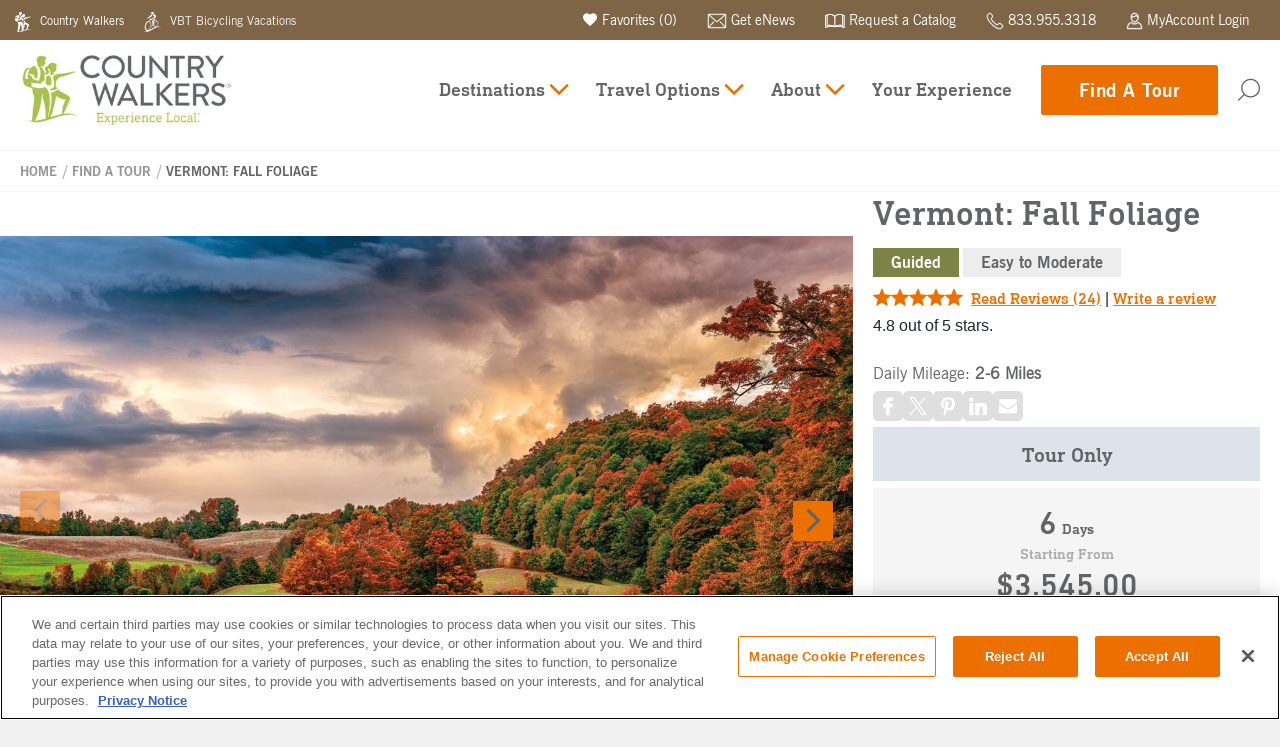

--- FILE ---
content_type: text/html; charset=UTF-8
request_url: https://www.countrywalkers.com/tours/vermont-fall-foliage-norwich-to-stowe/
body_size: 72965
content:
<!doctype html>
<!--[if IE 9 ]>
<html lang="en" class="ie9 lt-ie10 lt-ie11"> <![endif]-->
<!--[if IE 10 ]>
<html lang="en" class="ie10 lt-ie11"> <![endif]-->
<!--[if gt IE 10 ]>
<html lang="en" class="ie11"> <![endif]-->
<!--[if !(IE)]><!-->
<html id="front" lang="en"><!--<![endif]-->
<head>
	<meta charset="utf-8">
	
	<meta http-equiv="X-UA-Compatible" content="IE=Edge"/>
	<meta name="viewport" content="width=device-width, initial-scale=1"/>
	<link rel="shortcut icon" href="/favicons/cw-favicon.png?v=4">
	<!-- Preload External Connections -->
	<link rel="dns-prefetch" href="https://bam.nr-data.net">
	<link rel="preconnect" href="https://bam.nr-data.net">
	<link rel="dns-prefetch" href="https://ajax.googleapis.com">
	<link rel="preconnect" href="https://ajax.googleapis.com">
	<link rel="dns-prefetch" href="https://stats.g.doubleclick.net">
	<link rel="preconnect" href="https://stats.g.doubleclick.net">
	<link rel="dns-prefetch" href="https://www.google.com">
	<link rel="preconnect" href="https://www.google.com">
	<link rel="dns-prefetch" href="https://js-agent.newrelic.com">
	<link rel="preconnect" href="https://js-agent.newrelic.com">
	<link rel="dns-prefetch" href="https://api.opmnstr.com">
	<link rel="preconnect" href="https://api.opmnstr.com">
	<link rel="dns-prefetch" href="https://st1.dialogtech.com">
	<link rel="preconnect" href="https://st1.dialogtech.com">
	<link rel="dns-prefetch" href="https://cdnjs.cloudflare.com">
	<link rel="preconnect" href="https://cdnjs.cloudflare.com">
	<!-- Google Tag Manager -->
	<script>(function( w, d, s, l, i ) {
			w[ l ] = w[ l ] || [];
			w[ l ].push(
				{ 'gtm.start': new Date().getTime(), event: 'gtm.js' }
			);
			var f = d.getElementsByTagName( s )[ 0 ],
				j = d.createElement( s ), dl = l != 'dataLayer' ? '&l=' + l : '';
			j.async = true;
			j.src =
				'https://www.googletagmanager.com/gtm.js?id=' + i + dl;
			f.parentNode.insertBefore( j, f );
		})( window, document, 'script', 'dataLayer', 'GTM-TGCB54L' );</script>
	<!-- End Google Tag Manager -->
	<script type="text/javascript">
		var ajaxurl = 'https://www.countrywalkers.com/wp/wp-admin/admin-ajax.php';
	</script>

	<script defer src="https://apps.bazaarvoice.com/deployments/countrywalkers/main_site/production/en_US/bv.js"></script>

		<style>img:is([sizes="auto" i], [sizes^="auto," i]) { contain-intrinsic-size: 3000px 1500px }</style>
	
		<!-- All in One SEO Pro 4.9.0 - aioseo.com -->
		<title>Vermont Walking Tour: Fall Foliage | Country Walkers</title>
	<meta name="description" content="Every autumn, an ecstasy of color kindles Vermont into an artist’s vision of brilliant reds, deep burgundies, glowing oranges, and sunny yellows." />
	<meta name="robots" content="max-image-preview:large" />
	<link rel="canonical" href="https://www.countrywalkers.com/tours/vermont-fall-foliage-norwich-to-stowe/" />
	<meta name="generator" content="All in One SEO Pro (AIOSEO) 4.9.0" />
		<meta property="og:locale" content="en_US" />
		<meta property="og:site_name" content="Country Walkers -" />
		<meta property="og:type" content="article" />
		<meta property="og:title" content="Vermont Walking Tour: Fall Foliage | Country Walkers" />
		<meta property="og:description" content="Every autumn, an ecstasy of color kindles Vermont into an artist’s vision of brilliant reds, deep burgundies, glowing oranges, and sunny yellows." />
		<meta property="og:url" content="https://www.countrywalkers.com/tours/vermont-fall-foliage-norwich-to-stowe/" />
		<meta property="article:published_time" content="2024-04-15T12:54:42+00:00" />
		<meta property="article:modified_time" content="2024-10-02T16:36:00+00:00" />
		<meta name="twitter:card" content="summary_large_image" />
		<meta name="twitter:title" content="Vermont Walking Tour: Fall Foliage | Country Walkers" />
		<meta name="twitter:description" content="Every autumn, an ecstasy of color kindles Vermont into an artist’s vision of brilliant reds, deep burgundies, glowing oranges, and sunny yellows." />
		<script type="application/ld+json" class="aioseo-schema">
			{"@context":"https:\/\/schema.org","@graph":[{"@type":"BreadcrumbList","@id":"https:\/\/www.countrywalkers.com\/headless-tour\/#breadcrumblist","itemListElement":[{"@type":"ListItem","@id":"https:\/\/www.countrywalkers.com#listItem","position":1,"name":"Home","item":"https:\/\/www.countrywalkers.com","nextItem":{"@type":"ListItem","@id":"https:\/\/www.countrywalkers.com\/headless-tour\/#listItem","name":"\u26a0\ufe0f Do Not Unpublish | Headless Tour"}},{"@type":"ListItem","@id":"https:\/\/www.countrywalkers.com\/headless-tour\/#listItem","position":2,"name":"\u26a0\ufe0f Do Not Unpublish | Headless Tour","previousItem":{"@type":"ListItem","@id":"https:\/\/www.countrywalkers.com#listItem","name":"Home"}}]},{"@type":"Organization","@id":"https:\/\/www.countrywalkers.com\/#organization","name":"Country Walkers","url":"https:\/\/www.countrywalkers.com\/"},{"@type":"WebPage","@id":"https:\/\/www.countrywalkers.com\/headless-tour\/#webpage","url":"https:\/\/www.countrywalkers.com\/headless-tour\/","name":"Vermont Walking Tour: Fall Foliage | Country Walkers","description":"Every autumn, an ecstasy of color kindles Vermont into an artist\u2019s vision of brilliant reds, deep burgundies, glowing oranges, and sunny yellows.","inLanguage":"en-US","isPartOf":{"@id":"https:\/\/www.countrywalkers.com\/#website"},"breadcrumb":{"@id":"https:\/\/www.countrywalkers.com\/headless-tour\/#breadcrumblist"},"datePublished":"2024-04-15T12:54:42+00:00","dateModified":"2024-10-02T16:36:00+00:00"},{"@type":"WebSite","@id":"https:\/\/www.countrywalkers.com\/#website","url":"https:\/\/www.countrywalkers.com\/","name":"Country Walkers","inLanguage":"en-US","publisher":{"@id":"https:\/\/www.countrywalkers.com\/#organization"}}]}
		</script>
		<!-- All in One SEO Pro -->

<link rel='dns-prefetch' href='//js.hs-scripts.com' />
		<style>
			.lazyload,
			.lazyloading {
				max-width: 100%;
			}
		</style>
		<link rel='stylesheet' id='wp-block-library-css' href='https://www.countrywalkers.com/wp/wp-includes/css/dist/block-library/style.min.css?ver=6.8.3' type='text/css' media='all' />
<style id='classic-theme-styles-inline-css' type='text/css'>
/*! This file is auto-generated */
.wp-block-button__link{color:#fff;background-color:#32373c;border-radius:9999px;box-shadow:none;text-decoration:none;padding:calc(.667em + 2px) calc(1.333em + 2px);font-size:1.125em}.wp-block-file__button{background:#32373c;color:#fff;text-decoration:none}
</style>
<link rel='stylesheet' id='aioseo/css/src/vue/standalone/blocks/table-of-contents/global.scss-css' href='https://www.countrywalkers.com/content/plugins/all-in-one-seo-pack-pro/dist/Pro/assets/css/table-of-contents/global.e90f6d47.css?ver=4.9.0' type='text/css' media='all' />
<link rel='stylesheet' id='aioseo/css/src/vue/standalone/blocks/pro/recipe/global.scss-css' href='https://www.countrywalkers.com/content/plugins/all-in-one-seo-pack-pro/dist/Pro/assets/css/recipe/global.67a3275f.css?ver=4.9.0' type='text/css' media='all' />
<link rel='stylesheet' id='aioseo/css/src/vue/standalone/blocks/pro/product/global.scss-css' href='https://www.countrywalkers.com/content/plugins/all-in-one-seo-pack-pro/dist/Pro/assets/css/product/global.61066cfb.css?ver=4.9.0' type='text/css' media='all' />
<style id='global-styles-inline-css' type='text/css'>
:root{--wp--preset--aspect-ratio--square: 1;--wp--preset--aspect-ratio--4-3: 4/3;--wp--preset--aspect-ratio--3-4: 3/4;--wp--preset--aspect-ratio--3-2: 3/2;--wp--preset--aspect-ratio--2-3: 2/3;--wp--preset--aspect-ratio--16-9: 16/9;--wp--preset--aspect-ratio--9-16: 9/16;--wp--preset--color--black: #000000;--wp--preset--color--cyan-bluish-gray: #abb8c3;--wp--preset--color--white: #ffffff;--wp--preset--color--pale-pink: #f78da7;--wp--preset--color--vivid-red: #cf2e2e;--wp--preset--color--luminous-vivid-orange: #ff6900;--wp--preset--color--luminous-vivid-amber: #fcb900;--wp--preset--color--light-green-cyan: #7bdcb5;--wp--preset--color--vivid-green-cyan: #00d084;--wp--preset--color--pale-cyan-blue: #8ed1fc;--wp--preset--color--vivid-cyan-blue: #0693e3;--wp--preset--color--vivid-purple: #9b51e0;--wp--preset--gradient--vivid-cyan-blue-to-vivid-purple: linear-gradient(135deg,rgba(6,147,227,1) 0%,rgb(155,81,224) 100%);--wp--preset--gradient--light-green-cyan-to-vivid-green-cyan: linear-gradient(135deg,rgb(122,220,180) 0%,rgb(0,208,130) 100%);--wp--preset--gradient--luminous-vivid-amber-to-luminous-vivid-orange: linear-gradient(135deg,rgba(252,185,0,1) 0%,rgba(255,105,0,1) 100%);--wp--preset--gradient--luminous-vivid-orange-to-vivid-red: linear-gradient(135deg,rgba(255,105,0,1) 0%,rgb(207,46,46) 100%);--wp--preset--gradient--very-light-gray-to-cyan-bluish-gray: linear-gradient(135deg,rgb(238,238,238) 0%,rgb(169,184,195) 100%);--wp--preset--gradient--cool-to-warm-spectrum: linear-gradient(135deg,rgb(74,234,220) 0%,rgb(151,120,209) 20%,rgb(207,42,186) 40%,rgb(238,44,130) 60%,rgb(251,105,98) 80%,rgb(254,248,76) 100%);--wp--preset--gradient--blush-light-purple: linear-gradient(135deg,rgb(255,206,236) 0%,rgb(152,150,240) 100%);--wp--preset--gradient--blush-bordeaux: linear-gradient(135deg,rgb(254,205,165) 0%,rgb(254,45,45) 50%,rgb(107,0,62) 100%);--wp--preset--gradient--luminous-dusk: linear-gradient(135deg,rgb(255,203,112) 0%,rgb(199,81,192) 50%,rgb(65,88,208) 100%);--wp--preset--gradient--pale-ocean: linear-gradient(135deg,rgb(255,245,203) 0%,rgb(182,227,212) 50%,rgb(51,167,181) 100%);--wp--preset--gradient--electric-grass: linear-gradient(135deg,rgb(202,248,128) 0%,rgb(113,206,126) 100%);--wp--preset--gradient--midnight: linear-gradient(135deg,rgb(2,3,129) 0%,rgb(40,116,252) 100%);--wp--preset--font-size--small: 13px;--wp--preset--font-size--medium: 20px;--wp--preset--font-size--large: 36px;--wp--preset--font-size--x-large: 42px;--wp--preset--spacing--20: 0.44rem;--wp--preset--spacing--30: 0.67rem;--wp--preset--spacing--40: 1rem;--wp--preset--spacing--50: 1.5rem;--wp--preset--spacing--60: 2.25rem;--wp--preset--spacing--70: 3.38rem;--wp--preset--spacing--80: 5.06rem;--wp--preset--shadow--natural: 6px 6px 9px rgba(0, 0, 0, 0.2);--wp--preset--shadow--deep: 12px 12px 50px rgba(0, 0, 0, 0.4);--wp--preset--shadow--sharp: 6px 6px 0px rgba(0, 0, 0, 0.2);--wp--preset--shadow--outlined: 6px 6px 0px -3px rgba(255, 255, 255, 1), 6px 6px rgba(0, 0, 0, 1);--wp--preset--shadow--crisp: 6px 6px 0px rgba(0, 0, 0, 1);}:where(.is-layout-flex){gap: 0.5em;}:where(.is-layout-grid){gap: 0.5em;}body .is-layout-flex{display: flex;}.is-layout-flex{flex-wrap: wrap;align-items: center;}.is-layout-flex > :is(*, div){margin: 0;}body .is-layout-grid{display: grid;}.is-layout-grid > :is(*, div){margin: 0;}:where(.wp-block-columns.is-layout-flex){gap: 2em;}:where(.wp-block-columns.is-layout-grid){gap: 2em;}:where(.wp-block-post-template.is-layout-flex){gap: 1.25em;}:where(.wp-block-post-template.is-layout-grid){gap: 1.25em;}.has-black-color{color: var(--wp--preset--color--black) !important;}.has-cyan-bluish-gray-color{color: var(--wp--preset--color--cyan-bluish-gray) !important;}.has-white-color{color: var(--wp--preset--color--white) !important;}.has-pale-pink-color{color: var(--wp--preset--color--pale-pink) !important;}.has-vivid-red-color{color: var(--wp--preset--color--vivid-red) !important;}.has-luminous-vivid-orange-color{color: var(--wp--preset--color--luminous-vivid-orange) !important;}.has-luminous-vivid-amber-color{color: var(--wp--preset--color--luminous-vivid-amber) !important;}.has-light-green-cyan-color{color: var(--wp--preset--color--light-green-cyan) !important;}.has-vivid-green-cyan-color{color: var(--wp--preset--color--vivid-green-cyan) !important;}.has-pale-cyan-blue-color{color: var(--wp--preset--color--pale-cyan-blue) !important;}.has-vivid-cyan-blue-color{color: var(--wp--preset--color--vivid-cyan-blue) !important;}.has-vivid-purple-color{color: var(--wp--preset--color--vivid-purple) !important;}.has-black-background-color{background-color: var(--wp--preset--color--black) !important;}.has-cyan-bluish-gray-background-color{background-color: var(--wp--preset--color--cyan-bluish-gray) !important;}.has-white-background-color{background-color: var(--wp--preset--color--white) !important;}.has-pale-pink-background-color{background-color: var(--wp--preset--color--pale-pink) !important;}.has-vivid-red-background-color{background-color: var(--wp--preset--color--vivid-red) !important;}.has-luminous-vivid-orange-background-color{background-color: var(--wp--preset--color--luminous-vivid-orange) !important;}.has-luminous-vivid-amber-background-color{background-color: var(--wp--preset--color--luminous-vivid-amber) !important;}.has-light-green-cyan-background-color{background-color: var(--wp--preset--color--light-green-cyan) !important;}.has-vivid-green-cyan-background-color{background-color: var(--wp--preset--color--vivid-green-cyan) !important;}.has-pale-cyan-blue-background-color{background-color: var(--wp--preset--color--pale-cyan-blue) !important;}.has-vivid-cyan-blue-background-color{background-color: var(--wp--preset--color--vivid-cyan-blue) !important;}.has-vivid-purple-background-color{background-color: var(--wp--preset--color--vivid-purple) !important;}.has-black-border-color{border-color: var(--wp--preset--color--black) !important;}.has-cyan-bluish-gray-border-color{border-color: var(--wp--preset--color--cyan-bluish-gray) !important;}.has-white-border-color{border-color: var(--wp--preset--color--white) !important;}.has-pale-pink-border-color{border-color: var(--wp--preset--color--pale-pink) !important;}.has-vivid-red-border-color{border-color: var(--wp--preset--color--vivid-red) !important;}.has-luminous-vivid-orange-border-color{border-color: var(--wp--preset--color--luminous-vivid-orange) !important;}.has-luminous-vivid-amber-border-color{border-color: var(--wp--preset--color--luminous-vivid-amber) !important;}.has-light-green-cyan-border-color{border-color: var(--wp--preset--color--light-green-cyan) !important;}.has-vivid-green-cyan-border-color{border-color: var(--wp--preset--color--vivid-green-cyan) !important;}.has-pale-cyan-blue-border-color{border-color: var(--wp--preset--color--pale-cyan-blue) !important;}.has-vivid-cyan-blue-border-color{border-color: var(--wp--preset--color--vivid-cyan-blue) !important;}.has-vivid-purple-border-color{border-color: var(--wp--preset--color--vivid-purple) !important;}.has-vivid-cyan-blue-to-vivid-purple-gradient-background{background: var(--wp--preset--gradient--vivid-cyan-blue-to-vivid-purple) !important;}.has-light-green-cyan-to-vivid-green-cyan-gradient-background{background: var(--wp--preset--gradient--light-green-cyan-to-vivid-green-cyan) !important;}.has-luminous-vivid-amber-to-luminous-vivid-orange-gradient-background{background: var(--wp--preset--gradient--luminous-vivid-amber-to-luminous-vivid-orange) !important;}.has-luminous-vivid-orange-to-vivid-red-gradient-background{background: var(--wp--preset--gradient--luminous-vivid-orange-to-vivid-red) !important;}.has-very-light-gray-to-cyan-bluish-gray-gradient-background{background: var(--wp--preset--gradient--very-light-gray-to-cyan-bluish-gray) !important;}.has-cool-to-warm-spectrum-gradient-background{background: var(--wp--preset--gradient--cool-to-warm-spectrum) !important;}.has-blush-light-purple-gradient-background{background: var(--wp--preset--gradient--blush-light-purple) !important;}.has-blush-bordeaux-gradient-background{background: var(--wp--preset--gradient--blush-bordeaux) !important;}.has-luminous-dusk-gradient-background{background: var(--wp--preset--gradient--luminous-dusk) !important;}.has-pale-ocean-gradient-background{background: var(--wp--preset--gradient--pale-ocean) !important;}.has-electric-grass-gradient-background{background: var(--wp--preset--gradient--electric-grass) !important;}.has-midnight-gradient-background{background: var(--wp--preset--gradient--midnight) !important;}.has-small-font-size{font-size: var(--wp--preset--font-size--small) !important;}.has-medium-font-size{font-size: var(--wp--preset--font-size--medium) !important;}.has-large-font-size{font-size: var(--wp--preset--font-size--large) !important;}.has-x-large-font-size{font-size: var(--wp--preset--font-size--x-large) !important;}
:where(.wp-block-post-template.is-layout-flex){gap: 1.25em;}:where(.wp-block-post-template.is-layout-grid){gap: 1.25em;}
:where(.wp-block-columns.is-layout-flex){gap: 2em;}:where(.wp-block-columns.is-layout-grid){gap: 2em;}
:root :where(.wp-block-pullquote){font-size: 1.5em;line-height: 1.6;}
</style>
<script type="text/javascript" src="https://www.countrywalkers.com/content/themes/base/js/jquery.js?ver=6.8.3" id="jquery-js"></script>
<link rel="https://api.w.org/" href="https://www.countrywalkers.com/wp-json/" /><link rel="alternate" title="JSON" type="application/json" href="https://www.countrywalkers.com/wp-json/wp/v2/pages/25685" />			<!-- DO NOT COPY THIS SNIPPET! Start of Page Analytics Tracking for HubSpot WordPress plugin v11.3.21-->
			<script class="hsq-set-content-id" data-content-id="standard-page">
				var _hsq = _hsq || [];
				_hsq.push(["setContentType", "standard-page"]);
			</script>
			<!-- DO NOT COPY THIS SNIPPET! End of Page Analytics Tracking for HubSpot WordPress plugin -->
					<script>
			document.documentElement.className = document.documentElement.className.replace('no-js', 'js');
		</script>
				<style>
			.no-js img.lazyload {
				display: none;
			}

			figure.wp-block-image img.lazyloading {
				min-width: 150px;
			}

			.lazyload,
			.lazyloading {
				--smush-placeholder-width: 100px;
				--smush-placeholder-aspect-ratio: 1/1;
				width: var(--smush-image-width, var(--smush-placeholder-width)) !important;
				aspect-ratio: var(--smush-image-aspect-ratio, var(--smush-placeholder-aspect-ratio)) !important;
			}

						.lazyload, .lazyloading {
				opacity: 0;
			}

			.lazyloaded {
				opacity: 1;
				transition: opacity 400ms;
				transition-delay: 0ms;
			}

					</style>
				<style type="text/css" id="wp-custom-css">
			/* @media(max-width:767px){
	.single-story__top {    
    width: 100%!important;		
    margin-bottom: 15px;
	}
	.single-post main {
    width: 100%!important;
	}
	
	
	/* Welcome banner	 *
	
	#welcomeBanner .container {
    padding: 20px;
    display: flex;
    justify-content: space-between;
    align-items: flex-start;
}
	
	#welcomeBanner.welcome-banner .welcome-banner-wrapper {
    padding: 0 20px 0 0;
}
	
	#welcomeBanner.welcome-banner .welcome-banner-close {
    position: relative;
    right: auto;
    line-height: 1;
    top: 0;
    bottom: 0;
}
	#welcomeBanner.welcome-banner .welcome-banner-close>a {
    color: #636466;
    text-transform: uppercase;
    display: flex;
}
	
	#welcomeBanner.welcome-banner .welcome-banner-close>a i.fi.flaticon-cancel {
    margin-left: 5px;
}
}

@media(min-width:768px){
	header .top-bar .container-cw.container > .row > div {
			height: 100%;
			display: flex;
			align-items: center;
	}

	header .top-bar .container-cw.container > .row > div:last-child {    
			justify-content: flex-end;
	}
} */		</style>
		  <script type="text/javascript">
    var slick_inited = false;
    var slick_check = setInterval(function() {

      if ( typeof $ != 'undefined'
        && typeof slick_events_registered != 'undefined'
        && slick_events_registered == true
        && typeof $('#hero .slider').slick == 'function'
        && !slick_inited
      ) {

        var slick_options = {"dots":true,"infinite":true,"speed":300,"autoplaySpeed":10000,"pauseOnHover":false};

        // Initialize the slider
        $('#hero .slider').slick(slick_options);

        slick_inited = true;
        clearInterval(slick_check);

      }

    }, 50);
  </script>
  
	<!-- Preload the below-fold styles -->
		<link rel="preload" id="below-fold-css-preload" data-time="1751977207" href="/content/themes/base/css/below-fold.css?v=1751977207" as="style">

						<style media="screen" type="text/css">@import"https://fast.fonts.net/lt/1.css?apiType=css&c=8e5aaa73-ce6a-463e-9d62-715f50644fb3&fontids=1120753,1120756,1120759,1120762,1404067,1404069,5624807";.container-cw{max-width:1280px !important;padding-left:15px;padding-right:15px;margin:auto}.container-cw.wide{max-width:1400px !important}.font-primary{font-family:"DIN Next Slab W01 Medium" !important}.font-news-gothic-roman{font-family:"NewsGothicBTW01-Roman" !important}.font-news-gothic-italic{font-family:"NewsGothicBTW01-Italic" !important}.font-news-gothic-bt{font-family:"News Gothic BT W01 Bold1120759" !important}.font-news-gothic-bold{font-family:"NewsGothicBTW01-BoldIta" !important}.font-DIN-medium{font-family:"DIN Next Slab W01 Medium" !important}.font-DIN-medium2{font-family:"DIN Next Slab W01 Mediu1404069" !important}.font-DIN-rust{font-family:"DIN Next Slab Rust W01 Bold" !important}.font-SouvenirStd-Light{font-family:"SouvenirStd-Light" !important}.font-SouvenirStd-LightItalic{font-family:"SouvenirStd-LightItalic" !important}@font-face{font-family:"NewsGothicBTW01-Roman";font-display:optional;src:url("/content/themes/base/font/1120753/2ab41807-7f9a-4324-a200-2e9b937392e9.eot?#iefix");src:url("/content/themes/base/font/1120753/2ab41807-7f9a-4324-a200-2e9b937392e9.eot?#iefix") format("eot"),url("/content/themes/base/font/1120753/2ee64045-9bad-4ff8-a2bb-842399d6a212.woff2") format("woff2"),url("/content/themes/base/font/1120753/64ba73e2-d155-4808-9367-d8f8bf4056c0.woff") format("woff"),url("/content/themes/base/font/1120753/bef61888-ecb5-403c-91f4-c9e234124903.ttf") format("truetype")}@font-face{font-family:"NewsGothicBTW01-Italic";font-display:optional;src:url("/content/themes/base/font/1120756/6889963e-af61-4bcc-96e9-dbf3138a894c.eot?#iefix");src:url("/content/themes/base/font/1120756/6889963e-af61-4bcc-96e9-dbf3138a894c.eot?#iefix") format("eot"),url("/content/themes/base/font/1120756/22cca321-aded-4fd5-9974-5b103ba6c4db.woff2") format("woff2"),url("/content/themes/base/font/1120756/6eeff14a-d477-468d-90d2-a6096360d776.woff") format("woff"),url("/content/themes/base/font/1120756/73de27e0-b77e-47d4-80b0-71155bb8fed8.ttf") format("truetype")}@font-face{font-family:"News Gothic BT W01 Bold1120759";font-display:optional;src:url("/content/themes/base/font/1120759/661a0db3-b38c-476b-99ee-fe9c88c33119.eot?#iefix");src:url("/content/themes/base/font/1120759/661a0db3-b38c-476b-99ee-fe9c88c33119.eot?#iefix") format("eot"),url("/content/themes/base/font/1120759/032946da-2b79-466c-a445-d74ef8fd9e0f.woff2") format("woff2"),url("/content/themes/base/font/1120759/a9366cf7-9c34-4552-bb43-624e2d9961bd.woff") format("woff"),url("/content/themes/base/font/1120759/822ef98f-cc83-4509-85da-cd984a5f5543.ttf") format("truetype")}@font-face{font-family:"NewsGothicBTW01-BoldIta";font-display:optional;src:url("/content/themes/base/font/1120762/1c9c6698-2004-4199-b5c5-48fd9fe2bab3.eot?#iefix");src:url("/content/themes/base/font/1120762/1c9c6698-2004-4199-b5c5-48fd9fe2bab3.eot?#iefix") format("eot"),url("/content/themes/base/font/1120762/df2c5010-54fd-45dc-ad9c-1ca04f48e26d.woff2") format("woff2"),url("/content/themes/base/font/1120762/241083ac-9e14-45dd-8a01-93e121de6066.woff") format("woff"),url("/content/themes/base/font/1120762/fe3b6e60-ceb6-47b8-bb58-dfe17fbde25e.ttf") format("truetype")}@font-face{font-family:"DIN Next Slab W01 Medium";font-display:optional;src:url("/content/themes/base/font/1404067/7df8b38e-0c24-470b-a8e0-01603c89e054.eot?#iefix");src:url("/content/themes/base/font/1404067/7df8b38e-0c24-470b-a8e0-01603c89e054.eot?#iefix") format("eot"),url("/content/themes/base/font/1404067/81f95d00-b8e9-42cc-9572-6c889b8b18c5.woff2") format("woff2"),url("/content/themes/base/font/1404067/31baf18c-579d-46c3-adf9-7e8cd3529258.woff") format("woff"),url("/content/themes/base/font/1404067/c45b162e-4d95-47f9-a406-2b680c43093b.ttf") format("truetype")}@font-face{font-family:"DIN Next Slab W01 Mediu1404069";font-display:optional;src:url("/content/themes/base/font/1404069/d2574b8b-c0f1-4e23-a13f-0367f6275a67.eot?#iefix");src:url("/content/themes/base/font/1404069/d2574b8b-c0f1-4e23-a13f-0367f6275a67.eot?#iefix") format("eot"),url("/content/themes/base/font/1404069/19f0947c-2857-4d7c-ac07-3379b7559298.woff2") format("woff2"),url("/content/themes/base/font/1404069/ec2d4e73-f1ee-48ec-963e-3479a9060c15.woff") format("woff"),url("/content/themes/base/font/1404069/baa3435b-5a83-422f-bb56-b7e2055712ba.ttf") format("truetype")}@font-face{font-family:"DIN Next Slab Rust W01 Bold";font-display:optional;src:url("/content/themes/base/font/5624807/e66990e3-e01b-461a-af28-d17404f44ba1.eot?#iefix");src:url("/content/themes/base/font/5624807/e66990e3-e01b-461a-af28-d17404f44ba1.eot?#iefix") format("eot"),url("/content/themes/base/font/5624807/aafaafec-39f9-4279-bfd6-9f4e11d966a2.woff2") format("woff2"),url("/content/themes/base/font/5624807/ede3e3b9-fc9e-4476-986b-411d729c5e59.woff") format("woff"),url("/content/themes/base/font/5624807/ef4ea022-aa0c-4de5-b951-5895762ef63c.ttf") format("truetype")}@font-face{font-family:"SouvenirStd-Light";font-display:optional;src:url("/content/themes/base/font/38E5EE_0_0/38E5EE_0_0.eot");src:url("/content/themes/base/font/38E5EE_0_0/38E5EE_0_0.eot?#iefix") format("embedded-opentype"),url("/content/themes/base/font/38E5EE_0_0/38E5EE_0_0.woff2") format("woff2"),url("/content/themes/base/font/38E5EE_0_0/38E5EE_0_0.woff") format("woff"),url("/content/themes/base/font/38E5EE_0_0/38E5EE_0_0.ttf") format("truetype")}@font-face{font-family:"SouvenirStd-LightItalic";font-display:optional;src:url("/content/themes/base/font/38E5EE_1_0/38E5EE_1_0.eot");src:url("/content/themes/base/font/38E5EE_1_0/38E5EE_1_0.eot?#iefix") format("embedded-opentype"),url("/content/themes/base/font/38E5EE_1_0/38E5EE_1_0.woff2") format("woff2"),url("/content/themes/base/font/38E5EE_1_0/38E5EE_1_0.woff") format("woff"),url("/content/themes/base/font/38E5EE_1_0/38E5EE_1_0.ttf") format("truetype")}@font-face{font-family:"Flaticon";font-display:optional;src:url("/content/themes/base/font/flaticon/Flaticon.eot");src:url("/content/themes/base/font/flaticon/Flaticon.eot?#iefix") format("embedded-opentype"),url("/content/themes/base/font/flaticon/Flaticon.woff") format("woff"),url("/content/themes/base/font/flaticon/Flaticon.ttf") format("truetype"),url("/content/themes/base/font/flaticon/Flaticon.svg#Flaticon") format("svg");font-weight:normal;font-style:normal}@media screen and (-webkit-min-device-pixel-ratio: 0){@font-face{font-family:"Flaticon";font-display:optional;src:url("/content/themes/base/font/flaticon/Flaticon.svg#Flaticon") format("svg")}}@font-face{font-family:"Flaticon-twitter-x";font-display:optional;src:url("/content/themes/base/font/flaticon/flaticon_cw-rebuild-twitter-x.eot");src:url("/content/themes/base/font/flaticon/flaticon_cw-rebuild-twitter-x.eot?#iefix") format("embedded-opentype"),url("/content/themes/base/font/flaticon/flaticon_cw-rebuild-twitter-x.woff") format("woff"),url("/content/themes/base/font/flaticon/flaticon_cw-rebuild-twitter-x.ttf") format("truetype"),url("/content/themes/base/font/flaticon/flaticon_cw-rebuild-twitter-x.svg#Flaticon") format("svg");font-weight:normal;font-style:normal}@media screen and (-webkit-min-device-pixel-ratio: 0){@font-face{font-family:"Flaticon-twitter-x";font-display:optional;src:url("/content/themes/base/font/flaticon/flaticon_cw-rebuild-twitter-x.svg#Flaticon") format("svg")}}.fi:before{display:inline-block;font-family:"Flaticon";font-style:normal;font-weight:normal;font-variant:normal;line-height:1;text-decoration:inherit;text-rendering:optimizeLegibility;text-transform:none;-moz-osx-font-smoothing:grayscale;-webkit-font-smoothing:antialiased;font-smoothing:antialiased}.flaticon-caret-left:before{content:""}.flaticon-caret-right:before{content:""}.flaticon-heart:before{content:""}.flaticon-search:before{content:""}.flaticon-destination:before{content:""}.flaticon-email:before{content:""}.flaticon-catalog:before{content:""}.flaticon-contact:before{content:""}.flaticon-login:before{content:""}.flaticon-travel-styles:before{content:""}.flaticon-calendar:before{content:""}.flaticon-play-button:before{content:""}.flaticon-instagram:before{content:""}.flaticon-youtube:before{content:""}.flaticon-email-full:before{content:""}.flaticon-bicycle:before{content:""}.flaticon-calendar-2:before{content:""}.flaticon-bus:before{content:""}.flaticon-airplane:before{content:""}.flaticon-check-mark:before{content:""}.flaticon-people:before{content:""}.flaticon-tag:before{content:""}.flaticon-warning:before{content:""}.flaticon-share:before{content:""}.flaticon-bed:before{content:""}.flaticon-walking:before{content:""}.flaticon-compass:before{content:""}.flaticon-boot:before{content:""}.flaticon-boat:before{content:""}.flaticon-double-caret-left:before{content:""}.flaticon-double-caret-right:before{content:""}.flaticon-hiker:before{content:""}.flaticon-round-check-mark:before{content:""}.flaticon-phone:before{content:""}.flaticon-traveller:before{content:""}.flaticon-cancel:before{content:""}.flaticon-linkedin:before{content:""}.flaticon-caret-down:before{content:""}.flaticon-star:before{content:""}.flaticon-facebook:before{content:""}.flaticon-twitter:before{content:""}.flaticon-pinterest:before{content:""}.flaticon-twitter-x:before{font-family:"Flaticon-twitter-x";content:""}.container{width:100%;padding-right:15px;padding-left:15px;margin-right:auto;margin-left:auto}@media(min-width: 576px){.container{max-width:540px}}@media(min-width: 768px){.container{max-width:720px}}@media(min-width: 992px){.container{max-width:960px}}@media(min-width: 1440px){.container{max-width:1280px}}.container-fluid{width:100%;padding-right:15px;padding-left:15px;margin-right:auto;margin-left:auto}.row{display:-webkit-box;display:-ms-flexbox;display:flex;-ms-flex-wrap:wrap;flex-wrap:wrap;margin-right:-15px;margin-left:-15px}.no-gutters{margin-right:0;margin-left:0}.no-gutters>.col,.no-gutters>[class*=col-]{padding-right:0;padding-left:0}.col-xl,.col-xl-auto,.col-xl-12,.col-xl-11,.col-xl-10,.col-xl-9,.col-xl-8,.col-xl-7,.col-xl-6,.col-xl-5,.col-xl-4,.col-xl-3,.col-xl-2,.col-xl-1,.col-lg,.col-lg-auto,.col-lg-12,.col-lg-11,.col-lg-10,.col-lg-9,.col-lg-8,.col-lg-7,.col-lg-6,.col-lg-5,.col-lg-4,.col-lg-3,.col-lg-2,.col-lg-1,.col-md,.col-md-auto,.col-md-12,.col-md-11,.col-md-10,.col-md-9,.col-md-8,.col-md-7,.col-md-6,.col-md-5,.col-md-4,.col-md-3,.col-md-2,.col-md-1,.col-sm,.col-sm-auto,.col-sm-12,.col-sm-11,.col-sm-10,.col-sm-9,.col-sm-8,.col-sm-7,.col-sm-6,.col-sm-5,.col-sm-4,.col-sm-3,.col-sm-2,.col-sm-1,.col,.col-auto,.col-12,.col-11,.col-10,.col-9,.col-8,.col-7,.col-6,.col-5,.col-4,.col-3,.col-2,.col-1{position:relative;width:100%;padding-right:15px;padding-left:15px}.col{-ms-flex-preferred-size:0;flex-basis:0;-webkit-box-flex:1;-ms-flex-positive:1;flex-grow:1;max-width:100%}.col-auto{-webkit-box-flex:0;-ms-flex:0 0 auto;flex:0 0 auto;width:auto;max-width:100%}.col-1{-webkit-box-flex:0;-ms-flex:0 0 8.3333333333%;flex:0 0 8.3333333333%;max-width:8.3333333333%}.col-2{-webkit-box-flex:0;-ms-flex:0 0 16.6666666667%;flex:0 0 16.6666666667%;max-width:16.6666666667%}.col-3{-webkit-box-flex:0;-ms-flex:0 0 25%;flex:0 0 25%;max-width:25%}.col-4{-webkit-box-flex:0;-ms-flex:0 0 33.3333333333%;flex:0 0 33.3333333333%;max-width:33.3333333333%}.col-5{-webkit-box-flex:0;-ms-flex:0 0 41.6666666667%;flex:0 0 41.6666666667%;max-width:41.6666666667%}.col-6{-webkit-box-flex:0;-ms-flex:0 0 50%;flex:0 0 50%;max-width:50%}.col-7{-webkit-box-flex:0;-ms-flex:0 0 58.3333333333%;flex:0 0 58.3333333333%;max-width:58.3333333333%}.col-8{-webkit-box-flex:0;-ms-flex:0 0 66.6666666667%;flex:0 0 66.6666666667%;max-width:66.6666666667%}.col-9{-webkit-box-flex:0;-ms-flex:0 0 75%;flex:0 0 75%;max-width:75%}.col-10{-webkit-box-flex:0;-ms-flex:0 0 83.3333333333%;flex:0 0 83.3333333333%;max-width:83.3333333333%}.col-11{-webkit-box-flex:0;-ms-flex:0 0 91.6666666667%;flex:0 0 91.6666666667%;max-width:91.6666666667%}.col-12{-webkit-box-flex:0;-ms-flex:0 0 100%;flex:0 0 100%;max-width:100%}.order-first{-webkit-box-ordinal-group:0;-ms-flex-order:-1;order:-1}.order-last{-webkit-box-ordinal-group:14;-ms-flex-order:13;order:13}.order-0{-webkit-box-ordinal-group:1;-ms-flex-order:0;order:0}.order-1{-webkit-box-ordinal-group:2;-ms-flex-order:1;order:1}.order-2{-webkit-box-ordinal-group:3;-ms-flex-order:2;order:2}.order-3{-webkit-box-ordinal-group:4;-ms-flex-order:3;order:3}.order-4{-webkit-box-ordinal-group:5;-ms-flex-order:4;order:4}.order-5{-webkit-box-ordinal-group:6;-ms-flex-order:5;order:5}.order-6{-webkit-box-ordinal-group:7;-ms-flex-order:6;order:6}.order-7{-webkit-box-ordinal-group:8;-ms-flex-order:7;order:7}.order-8{-webkit-box-ordinal-group:9;-ms-flex-order:8;order:8}.order-9{-webkit-box-ordinal-group:10;-ms-flex-order:9;order:9}.order-10{-webkit-box-ordinal-group:11;-ms-flex-order:10;order:10}.order-11{-webkit-box-ordinal-group:12;-ms-flex-order:11;order:11}.order-12{-webkit-box-ordinal-group:13;-ms-flex-order:12;order:12}.offset-1{margin-left:8.3333333333%}.offset-2{margin-left:16.6666666667%}.offset-3{margin-left:25%}.offset-4{margin-left:33.3333333333%}.offset-5{margin-left:41.6666666667%}.offset-6{margin-left:50%}.offset-7{margin-left:58.3333333333%}.offset-8{margin-left:66.6666666667%}.offset-9{margin-left:75%}.offset-10{margin-left:83.3333333333%}.offset-11{margin-left:91.6666666667%}@media(min-width: 576px){.col-sm{-ms-flex-preferred-size:0;flex-basis:0;-webkit-box-flex:1;-ms-flex-positive:1;flex-grow:1;max-width:100%}.col-sm-auto{-webkit-box-flex:0;-ms-flex:0 0 auto;flex:0 0 auto;width:auto;max-width:100%}.col-sm-1{-webkit-box-flex:0;-ms-flex:0 0 8.3333333333%;flex:0 0 8.3333333333%;max-width:8.3333333333%}.col-sm-2{-webkit-box-flex:0;-ms-flex:0 0 16.6666666667%;flex:0 0 16.6666666667%;max-width:16.6666666667%}.col-sm-3{-webkit-box-flex:0;-ms-flex:0 0 25%;flex:0 0 25%;max-width:25%}.col-sm-4{-webkit-box-flex:0;-ms-flex:0 0 33.3333333333%;flex:0 0 33.3333333333%;max-width:33.3333333333%}.col-sm-5{-webkit-box-flex:0;-ms-flex:0 0 41.6666666667%;flex:0 0 41.6666666667%;max-width:41.6666666667%}.col-sm-6{-webkit-box-flex:0;-ms-flex:0 0 50%;flex:0 0 50%;max-width:50%}.col-sm-7{-webkit-box-flex:0;-ms-flex:0 0 58.3333333333%;flex:0 0 58.3333333333%;max-width:58.3333333333%}.col-sm-8{-webkit-box-flex:0;-ms-flex:0 0 66.6666666667%;flex:0 0 66.6666666667%;max-width:66.6666666667%}.col-sm-9{-webkit-box-flex:0;-ms-flex:0 0 75%;flex:0 0 75%;max-width:75%}.col-sm-10{-webkit-box-flex:0;-ms-flex:0 0 83.3333333333%;flex:0 0 83.3333333333%;max-width:83.3333333333%}.col-sm-11{-webkit-box-flex:0;-ms-flex:0 0 91.6666666667%;flex:0 0 91.6666666667%;max-width:91.6666666667%}.col-sm-12{-webkit-box-flex:0;-ms-flex:0 0 100%;flex:0 0 100%;max-width:100%}.order-sm-first{-webkit-box-ordinal-group:0;-ms-flex-order:-1;order:-1}.order-sm-last{-webkit-box-ordinal-group:14;-ms-flex-order:13;order:13}.order-sm-0{-webkit-box-ordinal-group:1;-ms-flex-order:0;order:0}.order-sm-1{-webkit-box-ordinal-group:2;-ms-flex-order:1;order:1}.order-sm-2{-webkit-box-ordinal-group:3;-ms-flex-order:2;order:2}.order-sm-3{-webkit-box-ordinal-group:4;-ms-flex-order:3;order:3}.order-sm-4{-webkit-box-ordinal-group:5;-ms-flex-order:4;order:4}.order-sm-5{-webkit-box-ordinal-group:6;-ms-flex-order:5;order:5}.order-sm-6{-webkit-box-ordinal-group:7;-ms-flex-order:6;order:6}.order-sm-7{-webkit-box-ordinal-group:8;-ms-flex-order:7;order:7}.order-sm-8{-webkit-box-ordinal-group:9;-ms-flex-order:8;order:8}.order-sm-9{-webkit-box-ordinal-group:10;-ms-flex-order:9;order:9}.order-sm-10{-webkit-box-ordinal-group:11;-ms-flex-order:10;order:10}.order-sm-11{-webkit-box-ordinal-group:12;-ms-flex-order:11;order:11}.order-sm-12{-webkit-box-ordinal-group:13;-ms-flex-order:12;order:12}.offset-sm-0{margin-left:0}.offset-sm-1{margin-left:8.3333333333%}.offset-sm-2{margin-left:16.6666666667%}.offset-sm-3{margin-left:25%}.offset-sm-4{margin-left:33.3333333333%}.offset-sm-5{margin-left:41.6666666667%}.offset-sm-6{margin-left:50%}.offset-sm-7{margin-left:58.3333333333%}.offset-sm-8{margin-left:66.6666666667%}.offset-sm-9{margin-left:75%}.offset-sm-10{margin-left:83.3333333333%}.offset-sm-11{margin-left:91.6666666667%}}@media(min-width: 768px){.col-md{-ms-flex-preferred-size:0;flex-basis:0;-webkit-box-flex:1;-ms-flex-positive:1;flex-grow:1;max-width:100%}.col-md-auto{-webkit-box-flex:0;-ms-flex:0 0 auto;flex:0 0 auto;width:auto;max-width:100%}.col-md-1{-webkit-box-flex:0;-ms-flex:0 0 8.3333333333%;flex:0 0 8.3333333333%;max-width:8.3333333333%}.col-md-2{-webkit-box-flex:0;-ms-flex:0 0 16.6666666667%;flex:0 0 16.6666666667%;max-width:16.6666666667%}.col-md-3{-webkit-box-flex:0;-ms-flex:0 0 25%;flex:0 0 25%;max-width:25%}.col-md-4{-webkit-box-flex:0;-ms-flex:0 0 33.3333333333%;flex:0 0 33.3333333333%;max-width:33.3333333333%}.col-md-5{-webkit-box-flex:0;-ms-flex:0 0 41.6666666667%;flex:0 0 41.6666666667%;max-width:41.6666666667%}.col-md-6{-webkit-box-flex:0;-ms-flex:0 0 50%;flex:0 0 50%;max-width:50%}.col-md-7{-webkit-box-flex:0;-ms-flex:0 0 58.3333333333%;flex:0 0 58.3333333333%;max-width:58.3333333333%}.col-md-8{-webkit-box-flex:0;-ms-flex:0 0 66.6666666667%;flex:0 0 66.6666666667%;max-width:66.6666666667%}.col-md-9{-webkit-box-flex:0;-ms-flex:0 0 75%;flex:0 0 75%;max-width:75%}.col-md-10{-webkit-box-flex:0;-ms-flex:0 0 83.3333333333%;flex:0 0 83.3333333333%;max-width:83.3333333333%}.col-md-11{-webkit-box-flex:0;-ms-flex:0 0 91.6666666667%;flex:0 0 91.6666666667%;max-width:91.6666666667%}.col-md-12{-webkit-box-flex:0;-ms-flex:0 0 100%;flex:0 0 100%;max-width:100%}.order-md-first{-webkit-box-ordinal-group:0;-ms-flex-order:-1;order:-1}.order-md-last{-webkit-box-ordinal-group:14;-ms-flex-order:13;order:13}.order-md-0{-webkit-box-ordinal-group:1;-ms-flex-order:0;order:0}.order-md-1{-webkit-box-ordinal-group:2;-ms-flex-order:1;order:1}.order-md-2{-webkit-box-ordinal-group:3;-ms-flex-order:2;order:2}.order-md-3{-webkit-box-ordinal-group:4;-ms-flex-order:3;order:3}.order-md-4{-webkit-box-ordinal-group:5;-ms-flex-order:4;order:4}.order-md-5{-webkit-box-ordinal-group:6;-ms-flex-order:5;order:5}.order-md-6{-webkit-box-ordinal-group:7;-ms-flex-order:6;order:6}.order-md-7{-webkit-box-ordinal-group:8;-ms-flex-order:7;order:7}.order-md-8{-webkit-box-ordinal-group:9;-ms-flex-order:8;order:8}.order-md-9{-webkit-box-ordinal-group:10;-ms-flex-order:9;order:9}.order-md-10{-webkit-box-ordinal-group:11;-ms-flex-order:10;order:10}.order-md-11{-webkit-box-ordinal-group:12;-ms-flex-order:11;order:11}.order-md-12{-webkit-box-ordinal-group:13;-ms-flex-order:12;order:12}.offset-md-0{margin-left:0}.offset-md-1{margin-left:8.3333333333%}.offset-md-2{margin-left:16.6666666667%}.offset-md-3{margin-left:25%}.offset-md-4{margin-left:33.3333333333%}.offset-md-5{margin-left:41.6666666667%}.offset-md-6{margin-left:50%}.offset-md-7{margin-left:58.3333333333%}.offset-md-8{margin-left:66.6666666667%}.offset-md-9{margin-left:75%}.offset-md-10{margin-left:83.3333333333%}.offset-md-11{margin-left:91.6666666667%}}@media(min-width: 992px){.col-lg{-ms-flex-preferred-size:0;flex-basis:0;-webkit-box-flex:1;-ms-flex-positive:1;flex-grow:1;max-width:100%}.col-lg-auto{-webkit-box-flex:0;-ms-flex:0 0 auto;flex:0 0 auto;width:auto;max-width:100%}.col-lg-1{-webkit-box-flex:0;-ms-flex:0 0 8.3333333333%;flex:0 0 8.3333333333%;max-width:8.3333333333%}.col-lg-2{-webkit-box-flex:0;-ms-flex:0 0 16.6666666667%;flex:0 0 16.6666666667%;max-width:16.6666666667%}.col-lg-3{-webkit-box-flex:0;-ms-flex:0 0 25%;flex:0 0 25%;max-width:25%}.col-lg-4{-webkit-box-flex:0;-ms-flex:0 0 33.3333333333%;flex:0 0 33.3333333333%;max-width:33.3333333333%}.col-lg-5{-webkit-box-flex:0;-ms-flex:0 0 41.6666666667%;flex:0 0 41.6666666667%;max-width:41.6666666667%}.col-lg-6{-webkit-box-flex:0;-ms-flex:0 0 50%;flex:0 0 50%;max-width:50%}.col-lg-7{-webkit-box-flex:0;-ms-flex:0 0 58.3333333333%;flex:0 0 58.3333333333%;max-width:58.3333333333%}.col-lg-8{-webkit-box-flex:0;-ms-flex:0 0 66.6666666667%;flex:0 0 66.6666666667%;max-width:66.6666666667%}.col-lg-9{-webkit-box-flex:0;-ms-flex:0 0 75%;flex:0 0 75%;max-width:75%}.col-lg-10{-webkit-box-flex:0;-ms-flex:0 0 83.3333333333%;flex:0 0 83.3333333333%;max-width:83.3333333333%}.col-lg-11{-webkit-box-flex:0;-ms-flex:0 0 91.6666666667%;flex:0 0 91.6666666667%;max-width:91.6666666667%}.col-lg-12{-webkit-box-flex:0;-ms-flex:0 0 100%;flex:0 0 100%;max-width:100%}.order-lg-first{-webkit-box-ordinal-group:0;-ms-flex-order:-1;order:-1}.order-lg-last{-webkit-box-ordinal-group:14;-ms-flex-order:13;order:13}.order-lg-0{-webkit-box-ordinal-group:1;-ms-flex-order:0;order:0}.order-lg-1{-webkit-box-ordinal-group:2;-ms-flex-order:1;order:1}.order-lg-2{-webkit-box-ordinal-group:3;-ms-flex-order:2;order:2}.order-lg-3{-webkit-box-ordinal-group:4;-ms-flex-order:3;order:3}.order-lg-4{-webkit-box-ordinal-group:5;-ms-flex-order:4;order:4}.order-lg-5{-webkit-box-ordinal-group:6;-ms-flex-order:5;order:5}.order-lg-6{-webkit-box-ordinal-group:7;-ms-flex-order:6;order:6}.order-lg-7{-webkit-box-ordinal-group:8;-ms-flex-order:7;order:7}.order-lg-8{-webkit-box-ordinal-group:9;-ms-flex-order:8;order:8}.order-lg-9{-webkit-box-ordinal-group:10;-ms-flex-order:9;order:9}.order-lg-10{-webkit-box-ordinal-group:11;-ms-flex-order:10;order:10}.order-lg-11{-webkit-box-ordinal-group:12;-ms-flex-order:11;order:11}.order-lg-12{-webkit-box-ordinal-group:13;-ms-flex-order:12;order:12}.offset-lg-0{margin-left:0}.offset-lg-1{margin-left:8.3333333333%}.offset-lg-2{margin-left:16.6666666667%}.offset-lg-3{margin-left:25%}.offset-lg-4{margin-left:33.3333333333%}.offset-lg-5{margin-left:41.6666666667%}.offset-lg-6{margin-left:50%}.offset-lg-7{margin-left:58.3333333333%}.offset-lg-8{margin-left:66.6666666667%}.offset-lg-9{margin-left:75%}.offset-lg-10{margin-left:83.3333333333%}.offset-lg-11{margin-left:91.6666666667%}}@media(min-width: 1440px){.col-xl{-ms-flex-preferred-size:0;flex-basis:0;-webkit-box-flex:1;-ms-flex-positive:1;flex-grow:1;max-width:100%}.col-xl-auto{-webkit-box-flex:0;-ms-flex:0 0 auto;flex:0 0 auto;width:auto;max-width:100%}.col-xl-1{-webkit-box-flex:0;-ms-flex:0 0 8.3333333333%;flex:0 0 8.3333333333%;max-width:8.3333333333%}.col-xl-2{-webkit-box-flex:0;-ms-flex:0 0 16.6666666667%;flex:0 0 16.6666666667%;max-width:16.6666666667%}.col-xl-3{-webkit-box-flex:0;-ms-flex:0 0 25%;flex:0 0 25%;max-width:25%}.col-xl-4{-webkit-box-flex:0;-ms-flex:0 0 33.3333333333%;flex:0 0 33.3333333333%;max-width:33.3333333333%}.col-xl-5{-webkit-box-flex:0;-ms-flex:0 0 41.6666666667%;flex:0 0 41.6666666667%;max-width:41.6666666667%}.col-xl-6{-webkit-box-flex:0;-ms-flex:0 0 50%;flex:0 0 50%;max-width:50%}.col-xl-7{-webkit-box-flex:0;-ms-flex:0 0 58.3333333333%;flex:0 0 58.3333333333%;max-width:58.3333333333%}.col-xl-8{-webkit-box-flex:0;-ms-flex:0 0 66.6666666667%;flex:0 0 66.6666666667%;max-width:66.6666666667%}.col-xl-9{-webkit-box-flex:0;-ms-flex:0 0 75%;flex:0 0 75%;max-width:75%}.col-xl-10{-webkit-box-flex:0;-ms-flex:0 0 83.3333333333%;flex:0 0 83.3333333333%;max-width:83.3333333333%}.col-xl-11{-webkit-box-flex:0;-ms-flex:0 0 91.6666666667%;flex:0 0 91.6666666667%;max-width:91.6666666667%}.col-xl-12{-webkit-box-flex:0;-ms-flex:0 0 100%;flex:0 0 100%;max-width:100%}.order-xl-first{-webkit-box-ordinal-group:0;-ms-flex-order:-1;order:-1}.order-xl-last{-webkit-box-ordinal-group:14;-ms-flex-order:13;order:13}.order-xl-0{-webkit-box-ordinal-group:1;-ms-flex-order:0;order:0}.order-xl-1{-webkit-box-ordinal-group:2;-ms-flex-order:1;order:1}.order-xl-2{-webkit-box-ordinal-group:3;-ms-flex-order:2;order:2}.order-xl-3{-webkit-box-ordinal-group:4;-ms-flex-order:3;order:3}.order-xl-4{-webkit-box-ordinal-group:5;-ms-flex-order:4;order:4}.order-xl-5{-webkit-box-ordinal-group:6;-ms-flex-order:5;order:5}.order-xl-6{-webkit-box-ordinal-group:7;-ms-flex-order:6;order:6}.order-xl-7{-webkit-box-ordinal-group:8;-ms-flex-order:7;order:7}.order-xl-8{-webkit-box-ordinal-group:9;-ms-flex-order:8;order:8}.order-xl-9{-webkit-box-ordinal-group:10;-ms-flex-order:9;order:9}.order-xl-10{-webkit-box-ordinal-group:11;-ms-flex-order:10;order:10}.order-xl-11{-webkit-box-ordinal-group:12;-ms-flex-order:11;order:11}.order-xl-12{-webkit-box-ordinal-group:13;-ms-flex-order:12;order:12}.offset-xl-0{margin-left:0}.offset-xl-1{margin-left:8.3333333333%}.offset-xl-2{margin-left:16.6666666667%}.offset-xl-3{margin-left:25%}.offset-xl-4{margin-left:33.3333333333%}.offset-xl-5{margin-left:41.6666666667%}.offset-xl-6{margin-left:50%}.offset-xl-7{margin-left:58.3333333333%}.offset-xl-8{margin-left:66.6666666667%}.offset-xl-9{margin-left:75%}.offset-xl-10{margin-left:83.3333333333%}.offset-xl-11{margin-left:91.6666666667%}}*,*::before,*::after{-webkit-box-sizing:border-box;box-sizing:border-box}html{font-family:sans-serif;line-height:1.15;-webkit-text-size-adjust:100%;-webkit-tap-highlight-color:rgba(0,0,0,0)}article,aside,figcaption,figure,footer,header,hgroup,main,nav,section{display:block}body{margin:0;font-family:-apple-system,BlinkMacSystemFont,"Segoe UI",Roboto,"Helvetica Neue",Arial,"Noto Sans",sans-serif,"Apple Color Emoji","Segoe UI Emoji","Segoe UI Symbol","Noto Color Emoji";font-size:1rem;font-weight:400;line-height:1.5;color:#212529;text-align:left;background-color:#fff}[tabindex="-1"]:focus{outline:0 !important}hr{-webkit-box-sizing:content-box;box-sizing:content-box;height:0;overflow:visible}h1,h2,h3,h4,h5,h6{margin-top:0;margin-bottom:.5rem}p{margin-top:0;margin-bottom:1rem}abbr[title],abbr[data-original-title]{text-decoration:underline;-webkit-text-decoration:underline dotted;text-decoration:underline dotted;cursor:help;border-bottom:0;text-decoration-skip-ink:none}address{margin-bottom:1rem;font-style:normal;line-height:inherit}ol,ul,dl{margin-top:0;margin-bottom:1rem}ol ol,ul ul,ol ul,ul ol{margin-bottom:0}dt{font-weight:700}dd{margin-bottom:.5rem;margin-left:0}blockquote{margin:0 0 1rem}b,strong{font-weight:bolder}small{font-size:80%}sub,sup{position:relative;font-size:75%;line-height:0;vertical-align:baseline}sub{bottom:-0.25em}sup{top:-0.5em}a{color:#007bff;text-decoration:none;background-color:rgba(0,0,0,0)}a:hover{color:#0056b3;text-decoration:underline}a:not([href]):not([tabindex]){color:inherit;text-decoration:none}a:not([href]):not([tabindex]):hover,a:not([href]):not([tabindex]):focus{color:inherit;text-decoration:none}a:not([href]):not([tabindex]):focus{outline:0}pre,code,kbd,samp{font-family:SFMono-Regular,Menlo,Monaco,Consolas,"Liberation Mono","Courier New",monospace;font-size:1em}pre{margin-top:0;margin-bottom:1rem;overflow:auto}figure{margin:0 0 1rem}img{vertical-align:middle;border-style:none}svg{overflow:hidden;vertical-align:middle}table{border-collapse:collapse}caption{padding-top:.75rem;padding-bottom:.75rem;color:#6c757d;text-align:left;caption-side:bottom}th{text-align:inherit}label{display:inline-block;margin-bottom:.5rem}button{border-radius:0}button:focus{outline:1px dotted;outline:5px auto -webkit-focus-ring-color}input,button,select,optgroup,textarea{margin:0;font-family:inherit;font-size:inherit;line-height:inherit}button,input{overflow:visible}button,select{text-transform:none}select{word-wrap:normal}button,[type=button],[type=reset],[type=submit]{-webkit-appearance:button}button:not(:disabled),[type=button]:not(:disabled),[type=reset]:not(:disabled),[type=submit]:not(:disabled){cursor:pointer}button::-moz-focus-inner,[type=button]::-moz-focus-inner,[type=reset]::-moz-focus-inner,[type=submit]::-moz-focus-inner{padding:0;border-style:none}input[type=radio],input[type=checkbox]{-webkit-box-sizing:border-box;box-sizing:border-box;padding:0}input[type=date],input[type=time],input[type=datetime-local],input[type=month]{-webkit-appearance:listbox}textarea{overflow:auto;resize:vertical}fieldset{min-width:0;padding:0;margin:0;border:0}legend{display:block;width:100%;max-width:100%;padding:0;margin-bottom:.5rem;font-size:1.5rem;line-height:inherit;color:inherit;white-space:normal}progress{vertical-align:baseline}[type=number]::-webkit-inner-spin-button,[type=number]::-webkit-outer-spin-button{height:auto}[type=search]{outline-offset:-2px;-webkit-appearance:none}[type=search]::-webkit-search-decoration{-webkit-appearance:none}::-webkit-file-upload-button{font:inherit;-webkit-appearance:button}output{display:inline-block}summary{display:list-item;cursor:pointer}template{display:none}[hidden]{display:none !important}.fade{-webkit-transition:opacity .15s linear;transition:opacity .15s linear}@media(prefers-reduced-motion: reduce){.fade{-webkit-transition:none;transition:none}}.fade:not(.show){opacity:0}.collapse:not(.show){display:none}.collapsing{position:relative;height:0;overflow:hidden;-webkit-transition:height .35s ease;transition:height .35s ease}@media(prefers-reduced-motion: reduce){.collapsing{-webkit-transition:none;transition:none}}h1,.h1{font-family:"DIN Next Slab W01 Medium";font-weight:400;font-style:normal;font-size:50px;line-height:50px;color:#636466}h2,.h2{font-family:"DIN Next Slab W01 Medium";font-weight:400;font-style:normal;font-size:36px;line-height:36px;color:#636466}h3,.h3{font-family:"DIN Next Slab W01 Medium";font-weight:400;font-style:normal;font-size:30px;line-height:30px;color:#636466}h4,.h4{font-family:"DIN Next Slab W01 Medium";font-weight:400;font-style:normal;font-size:27px;line-height:27px;color:#636466}h5,.h5{font-family:"DIN Next Slab W01 Medium";font-weight:400;font-style:normal;font-size:24px;line-height:24px;color:#636466}h6,.h6{font-family:"DIN Next Slab W01 Medium";font-weight:400;font-style:normal;font-size:20px;line-height:20px;color:#636466;font-weight:bold}p,.p{font-family:"SouvenirStd-Light"}*,*:before,*:after{-webkit-box-sizing:border-box;box-sizing:border-box}.site-wrap{max-width:1920px;margin:0 auto;overflow:hidden;background:#fff}@media screen and (min-width: 992px){.site-wrap{padding-top:150px;-webkit-transition:padding-top .25s ease-in-out;transition:padding-top .25s ease-in-out}.site-wrap.with-banner{padding-top:230px}}body{width:100%;height:100%;margin:0;padding:0;background:#f0f0f0;-webkit-font-smoothing:antialiased;-moz-osx-font-smoothing:grayscale}.alignleft{float:left;margin-right:1em}@media screen and (min-width: 768px){.alignleft{margin-right:1em}}.alignright{float:right;margin-left:1em}@media screen and (min-width: 768px){.alignright{margin-left:1em}}.aligncenter{clear:both;display:block;margin-left:auto;margin-right:auto}.single-post main{max-width:1280px;margin:0 auto}#maintenance .site-wrap{-webkit-padding-before:90px;padding-block-start:90px}#maintenance #hero.hero-full .slider .item picture.item-background img{-o-object-fit:cover;object-fit:cover}#maintenance #hero.hero-full .slider .item .hero-content{display:grid;height:auto;padding-inline:24px;place-items:center start;width:min(100%,1328px)}#maintenance #hero.hero-full .slider .item .hero-content>*{max-width:612px}#maintenance #hero.hero-full .slider .item .hero-content h2{-webkit-margin-after:48px;margin-block-end:48px}@media(min-width: 1440px){#maintenance #hero.hero-full .slider .item .hero-content h2{-webkit-margin-after:80px;margin-block-end:80px}}#maintenance #hero.hero-full .slider .item .hero-content a{-webkit-margin-end:12px;margin-inline-end:12px}textarea,input[type=text],input[type=button],input[type=submit]{-webkit-appearance:none;border-radius:0}input,select{height:50px;padding:0 20px;border:none;-webkit-appearance:none;-moz-appearance:none;appearance:none;border-radius:0}input[type=checkbox]{cursor:pointer;-webkit-appearance:checkbox;-moz-appearance:checkbox;appearance:checkbox}input[type=radio]{-webkit-appearance:radio;-moz-appearance:radio;appearance:radio}.icon .input[type=date]:after{content:unset}input[type=date]::-webkit-inner-spin-button,input[type=date]::-webkit-outer-spin-button{-webkit-appearance:none}::-webkit-input-placeholder{color:#a1a1a1;font-size:18px}::-moz-placeholder{color:#a1a1a1;font-size:18px}::-ms-input-placeholder{color:#a1a1a1;font-size:18px}::placeholder{color:#a1a1a1;font-size:18px}.dropdown-toggle::after{border:0;content:"";font-family:"Flaticon";vertical-align:unset}.input-group{display:-webkit-box;display:-ms-flexbox;display:flex;position:relative}.input-group input{height:50px}.input-group .input-append{background:#fff;width:50px;height:50px;color:#537498;font-size:14px;display:-webkit-inline-box;display:-ms-inline-flexbox;display:inline-flex;-ms-flex-item-align:center;align-self:center;width:50px}.input-group .input-append:before{margin:auto}.gform_wrapper{border:solid 1px #d9d9d9;padding:20px;background:#f9f9f9}@media(min-width: 768px){.gform_wrapper{padding:50px 70px}}.gform_wrapper form input,.gform_wrapper form textarea,.gform_wrapper form select{border:solid 1px #ccc;font-family:"NewsGothicBTW01-Roman" !important}.gform_wrapper form label{font-size:16px;font-weight:600;margin-top:20px;margin-bottom:0;font-family:"NewsGothicBTW01-Roman"}.gform_wrapper form label.gfield_label{font-family:"NewsGothicBTW01-Roman";font-size:18px}.gform_wrapper form label.gfield_label.gfield_label_before_complex{font-family:"DIN Next Slab W01 Medium";font-weight:400;font-style:normal;font-size:24px;font-weight:500}.gform_wrapper form label .gfield_required{display:inline-block !important}.gform_wrapper form .gform_button.button{border-color:#ec7000;line-height:24px}.gform_wrapper form .ginput_container_address>span label{margin-top:20px !important;margin-bottom:0}.gform_wrapper form .gfield.inline{display:inline-block !important}.gform_wrapper form .gfield .gfield_description{font-size:18px;padding:0;margin:0}.gform_wrapper form .gfield h3{margin-bottom:0;margin-top:30px}.gform_confirmation_message{font-size:32px;font-family:"DIN Next Slab W01 Medium"}.custom-control{position:relative;display:block;min-height:1.5rem;padding-left:.5rem}.custom-control-input,.custom-control input{position:absolute;z-index:-1;opacity:0}.custom-control-input:checked~.custom-control-label::before,.custom-control-input:checked~label::before,.custom-control input:checked~.custom-control-label::before,.custom-control input:checked~label::before{color:#fff;background-color:#007bff}.custom-control-input:focus~.custom-control-label::before,.custom-control-input:focus~label::before,.custom-control input:focus~.custom-control-label::before,.custom-control input:focus~label::before{-webkit-box-shadow:0 0 0 .2rem rgba(0,123,255,.25);box-shadow:0 0 0 .2rem rgba(0,123,255,.25)}.custom-control-input:active~.custom-control-label::before,.custom-control-input:active~label::before,.custom-control input:active~.custom-control-label::before,.custom-control input:active~label::before{color:#fff;background-color:#b3d7ff}.custom-control-input:disabled~.custom-control-label,.custom-control-input:disabled~label,.custom-control input:disabled~.custom-control-label,.custom-control input:disabled~label{color:#6c757d}.custom-control-input:disabled~.custom-control-label::before,.custom-control-input:disabled~label::before,.custom-control input:disabled~.custom-control-label::before,.custom-control input:disabled~label::before{background-color:#e9ecef}.custom-control-label,.custom-control>input~label{margin-bottom:0}.custom-control-label::before,.custom-control>input~label::before{position:absolute;top:.5rem;left:0;display:block;width:1rem;height:1rem;pointer-events:none;content:"";-webkit-user-select:none;-moz-user-select:none;-ms-user-select:none;user-select:none;background-color:#fff}.custom-control-label::after,.custom-control>input~label::after{position:absolute;top:.5rem;left:0;display:block;width:1rem;height:1rem;content:"";background-repeat:no-repeat;background-position:center center;background-size:50% 50%}.custom-checkbox .custom-control-label::before,.custom-checkbox label::before{border-radius:.25rem}.custom-checkbox .custom-control-input:checked~.custom-control-label::before,.custom-checkbox input:checked~label::before{background-color:#007bff}.custom-checkbox .custom-control-input:checked~.custom-control-label::after,.custom-checkbox input:checked~label::after{background-image:url("data:image/svg+xml,%3csvg xmlns='http://www.w3.org/2000/svg' viewBox='0 0 8 8'%3e%3cpath fill='%23fff' d='M6.564.75l-3.59 3.612-1.538-1.55L0 4.26 2.974 7.25 8 2.193z'/%3e%3c/svg%3e")}.custom-checkbox .custom-control-input:indeterminate~.custom-control-label::before,.custom-checkbox input:indeterminate~label::before{background-color:#007bff}.custom-checkbox .custom-control-input:indeterminate~.custom-control-label::after,.custom-checkbox input:indeterminate~label::after{background-image:url("data:image/svg+xml,%3csvg xmlns='http://www.w3.org/2000/svg' viewBox='0 0 4 4'%3e%3cpath stroke='%23fff' d='M0 2h4'/%3e%3c/svg%3e")}.custom-checkbox .custom-control-input:disabled:checked~.custom-control-label::before,.custom-checkbox input:disabled:checked~.custom-control-label::before{background-color:rgba(0,123,255,.5)}.custom-checkbox .custom-control-input:disabled:indeterminate~.custom-control-label::before,.custom-checkbox input:disabled:indeterminate~.custom-control-label::before{background-color:rgba(0,123,255,.5)}.custom-radio .custom-control-label::before,.custom-radio label::before{border-radius:50%}.custom-radio .custom-control-input:checked~.custom-control-label::before,.custom-radio input:checked~label::before{background-color:#007bff}.custom-radio .custom-control-input:checked~.custom-control-label::after,.custom-radio input:checked~label::after{background-image:url("data:image/svg+xml,%3csvg xmlns='http://www.w3.org/2000/svg' viewBox='-4 -4 8 8'%3e%3ccircle r='3' fill='%23fff'/%3e%3c/svg%3e")}.custom-radio .custom-control-input:disabled:checked~.custom-control-label::before,.custom-radio .custom-control-input:disabled:checked~label::before,.custom-radio input:disabled:checked~.custom-control-label::before,.custom-radio input:disabled:checked~label::before{background-color:rgba(0,123,255,.5)}.custom-file{position:relative;display:inline-block;width:100%;height:calc(1.5em + 0.75rem + 2px);margin-bottom:0}.custom-file-input{position:relative;z-index:2;width:100%;height:calc(1.5em + 0.75rem + 2px);margin:0;opacity:0}.custom-file-input:focus~.custom-file-control{border-color:#80bdff;-webkit-box-shadow:0 0 0 .2rem rgba(0,123,255,.25);box-shadow:0 0 0 .2rem rgba(0,123,255,.25)}.custom-file-input:focus~.custom-file-control::before{border-color:#80bdff}.custom-file-input:lang(en)~.custom-file-label::after{content:"Browse"}.custom-file-label{position:absolute;top:0;right:0;left:0;z-index:1;height:calc(1.5em + 0.75rem + 2px);padding:.375rem .75rem;line-height:1.5;color:#495057;background-color:#fff;border:1px solid #ced4da;border-radius:.25rem}.custom-file-label::after{position:absolute;top:0;right:0;bottom:0;z-index:3;display:block;height:calc(calc(1.5em + 0.75rem + 2px) - 1px*2);padding:.375rem .75rem;line-height:1.5;color:#495057;content:"Browse";background-color:#e9ecef;border-left:1px solid #ced4da;border-radius:0 .25rem .25rem 0}.gform_wrapper ul.gfield_checkbox li.custom-control{margin:0 !important}.gform_wrapper ul.gfield_checkbox li.custom-control.custom-checkbox{padding-left:30px !important}.gform_wrapper ul.gfield_checkbox li.custom-control.custom-checkbox input{margin:0 !important}.gform_wrapper ul.gfield_checkbox li.custom-control.custom-checkbox label{font-family:"NewsGothicBTW01-Roman";line-height:32px}.gform_wrapper ul.gfield_checkbox li.custom-control.custom-checkbox label:before{margin-left:5px}.gform_wrapper ul.gfield_checkbox li.custom-control.custom-checkbox label:after{margin-left:5px}.gform_wrapper ul.gfield_radio li.custom-control{margin:0 !important}.gform_wrapper ul.gfield_radio li.custom-control.custom-radio{padding-left:25px !important}.gform_wrapper ul.gfield_radio li.custom-control.custom-radio input{margin:0 !important}.gform_wrapper ul.gfield_radio li.custom-control.custom-radio label{font-family:"NewsGothicBTW01-Roman";line-height:32px}.gform_wrapper ul.gfield_radio li.custom-control.custom-radio label:before{margin-left:5px}.gform_wrapper ul.gfield_radio li.custom-control.custom-radio label:after{margin-left:5px}body .gform_wrapper .gf_progressbar_wrapper h3.gf_progressbar_title{font-size:24px;color:#000;opacity:1}.ui-datepicker-title select{display:inline-block;margin-right:2px;margin-bottom:4px;width:auto;padding:0 10px;font-size:14px}.ui-datepicker-title select::-ms-expand{background:none;border:none}.gform_wrapper .gform_page .gform_page_footer input.button{font-size:19px;line-height:24px}.gform_wrapper select{-webkit-appearance:none;-moz-appearance:none;background-image:linear-gradient(45deg, transparent 50%, gray 50%),linear-gradient(135deg, gray 50%, transparent 50%),linear-gradient(to right, #ccc, #ccc);background-position:calc(100% - 20px) calc(1em + 2px),calc(100% - 15px) calc(1em + 2px),calc(100% - 2.5em) .5em;background-size:5px 5px,5px 6px,0 0;background-repeat:no-repeat}.gform_wrapper select:-moz-focusring{color:rgba(0,0,0,0);text-shadow:0 0 0 #000}.custom-checkbox .custom-control-label::before,.custom-checkbox label::before{border-radius:0;background-color:#fff;border:solid 1px #d5d5d5}.custom-checkbox .custom-control-input:checked~.custom-control-label::before,.custom-checkbox input:checked~label::before{background:#dc3545;border:none}.custom-checkbox .custom-control-input:checked~.custom-control-label::after,.custom-checkbox input:checked~label::after{background-size:70%}.custom-radio .custom-control-label::before,.custom-radio label::before{border-radius:50%;border:solid 1px #d5d5d5}.custom-radio .custom-control-input:checked~.custom-control-label::before,.custom-radio input:checked~label::before{background:#dc3545;border:none}.custom-radio .custom-control-input:checked~.custom-control-label::after,.custom-radio input:checked~label::after{background-image:url("data:image/svg+xml,%3csvg xmlns='http://www.w3.org/2000/svg' viewBox='-4 -4 8 8'%3e%3ccircle r='3' fill='%23fff'/%3e%3c/svg%3e")}.custom-radio .custom-control-input:disabled:checked~.custom-control-label::before,.custom-radio .custom-control-input:disabled:checked~label::before,.custom-radio input:disabled:checked~.custom-control-label::before,.custom-radio input:disabled:checked~label::before{background-color:rgba(0,123,255,.5)}.custom-control-inline,.inline .custom-control{display:-webkit-inline-box;display:-ms-inline-flexbox;display:inline-flex;margin-right:1rem}.inline ul.gfield_checkbox>li.custom-control,.inline ul.gfield_radio>li.custom-control{margin-right:10px !important}.inline ul.gfield_checkbox>li.custom-control:last-of-type,.inline ul.gfield_radio>li.custom-control:last-of-type{margin-right:0 !important}.inline ul.gfield_checkbox>li.custom-control label,.inline ul.gfield_radio>li.custom-control label{white-space:nowrap !important}.gform_wrapper.gf_browser_safari .gfield_time_ampm select{padding:0 5px !important}.ui-datepicker-header{background:#537498}.ui-datepicker-header select{height:30px}.ui-datepicker-calendar .ui-state-active{background:#dc3545;color:#fff;border:solid 1px rgba(0,0,0,0);margin:0}.gform_wrapper div.validation_error{border:none;color:#dc3545}.gform_wrapper li.gfield.gfield_error,.gform_wrapper li.gfield.gfield_error.gfield_contains_required.gfield_creditcard_warning{background-color:rgba(0,0,0,0);border-top:none !important;border-bottom:solid 1px #dc3545 !important;display:block !important}.search-filters input[type=checkbox]{-webkit-appearance:checkbox;-moz-appearance:checkbox;appearance:checkbox}.search-filters input[type=radio]{-webkit-appearance:radio;-moz-appearance:radio;appearance:radio}.custom-control{position:relative;display:block;min-height:1.5rem;padding-left:.5rem}.custom-control-input,.custom-control input{position:absolute;z-index:-1;opacity:0}.custom-control-input:checked~.custom-control-label::before,.custom-control-input:checked~label::before,.custom-control input:checked~.custom-control-label::before,.custom-control input:checked~label::before{color:#fff;background-color:#007bff}.custom-control-input:focus~.custom-control-label::before,.custom-control-input:focus~label::before,.custom-control input:focus~.custom-control-label::before,.custom-control input:focus~label::before{-webkit-box-shadow:0 0 0 .2rem rgba(0,123,255,.25);box-shadow:0 0 0 .2rem rgba(0,123,255,.25)}.custom-control-input:active~.custom-control-label::before,.custom-control-input:active~label::before,.custom-control input:active~.custom-control-label::before,.custom-control input:active~label::before{color:#fff;background-color:#b3d7ff}.custom-control-input:disabled~.custom-control-label,.custom-control-input:disabled~label,.custom-control input:disabled~.custom-control-label,.custom-control input:disabled~label{color:#6c757d}.custom-control-input:disabled~.custom-control-label::before,.custom-control-input:disabled~label::before,.custom-control input:disabled~.custom-control-label::before,.custom-control input:disabled~label::before{background-color:#e9ecef}.custom-control-label,.custom-control>input~label{margin-bottom:0;padding-left:30px}@media screen and (max-width: 767px){.custom-control-label,.custom-control>input~label{font-size:16px}}.custom-control-label::before,.custom-control>input~label::before{position:absolute;top:.5rem;left:0;display:block;width:1rem;height:1rem;pointer-events:none;content:"";-webkit-user-select:none;-moz-user-select:none;-ms-user-select:none;user-select:none;background-color:#fff}.custom-control-label::after,.custom-control>input~label::after{position:absolute;top:.5rem;left:0;display:block;width:1rem;height:1rem;content:"";background-repeat:no-repeat;background-position:center center;background-size:50% 50%}.custom-checkbox .custom-control-label::before,.custom-checkbox label::before{border-radius:.25rem}.custom-checkbox .custom-control-input:checked~.custom-control-label::before,.custom-checkbox input:checked~label::before{background-color:#007bff}.custom-checkbox .custom-control-input:checked~.custom-control-label::after,.custom-checkbox input:checked~label::after{background-image:url("data:image/svg+xml,%3csvg xmlns='http://www.w3.org/2000/svg' viewBox='0 0 8 8'%3e%3cpath fill='%23fff' d='M6.564.75l-3.59 3.612-1.538-1.55L0 4.26 2.974 7.25 8 2.193z'/%3e%3c/svg%3e")}.custom-checkbox .custom-control-input:indeterminate~.custom-control-label::before,.custom-checkbox input:indeterminate~label::before{background-color:#007bff}.custom-checkbox .custom-control-input:indeterminate~.custom-control-label::after,.custom-checkbox input:indeterminate~label::after{background-image:url("data:image/svg+xml,%3csvg xmlns='http://www.w3.org/2000/svg' viewBox='0 0 4 4'%3e%3cpath stroke='%23fff' d='M0 2h4'/%3e%3c/svg%3e")}.custom-checkbox .custom-control-input:disabled:checked~.custom-control-label::before,.custom-checkbox input:disabled:checked~.custom-control-label::before{background-color:rgba(0,123,255,.5)}.custom-checkbox .custom-control-input:disabled:indeterminate~.custom-control-label::before,.custom-checkbox input:disabled:indeterminate~.custom-control-label::before{background-color:rgba(0,123,255,.5)}.custom-checkbox{min-height:25px;padding-left:25px;margin-bottom:4px}.custom-checkbox .custom-control-label:before,.custom-checkbox .custom-control-label:after{width:20px;height:20px;border-radius:0;top:2px}.custom-checkbox input[type=checkbox]{z-index:1;opacity:0;width:100%;height:25px}.custom-checkbox input[type=checkbox].is-checked+label span,.custom-checkbox input[type=checkbox]:hover+label span{font-weight:600}.custom-checkbox input[type=radio]:hover+label span{font-weight:600}.custom-checkbox input[type=radio]:indeterminate~.custom-control-label::before,.custom-checkbox input[type=radio]:indeterminate~label::before{background-color:#fff;border:solid 1px #d5d5d5}.custom-checkbox .custom-control-label,.custom-checkbox .custom-control>input~label{line-height:24px}.custom-checkbox .custom-control-label::before,.custom-checkbox label::before{border-radius:0;background-color:#fff;border:solid 1px #d5d5d5}.custom-checkbox .custom-control-input:checked~.custom-control-label::before,.custom-checkbox input:checked~label::before{background:#7d6546;border:none}.custom-checkbox .custom-control-input:checked~.custom-control-label::after,.custom-checkbox input:checked~label::after{background-size:70%}.custom-input-wrapper{position:relative}.custom-input-wrapper i{position:absolute;left:15px;line-height:50px;pointer-events:none;color:#e5e5e5}.custom-input-wrapper input{height:50px;outline:0;-webkit-box-shadow:none;box-shadow:none;border:0;border-radius:0;background-color:#fff;border:1px solid #e5e5e5;padding-left:50px;min-width:300px;color:#636466}.custom-input-wrapper ::-webkit-input-placeholder{color:#636466 !important}.custom-input-wrapper ::-moz-placeholder{color:#636466 !important}.custom-input-wrapper ::-ms-input-placeholder{color:#636466 !important}.custom-input-wrapper ::placeholder{color:#636466 !important}.custom-input-wrapper :-ms-input-placeholder{color:#636466 !important}.custom-input-wrapper ::-ms-input-placeholder{color:#636466 !important}.hidden{display:none}@media screen and (min-width: 992px){.no-break{white-space:nowrap}}strong{font-weight:bold}.cw__accents{margin:auto;height:10px;width:100%;background:repeating-linear-gradient(to right, #EC7000, #EC7000 2px, transparent 0, transparent 5px);margin-bottom:30px}.cw__accents-orange{margin:auto;height:10px;width:100%;background:repeating-linear-gradient(to right, #EC7000, #EC7000 2px, transparent 0, transparent 5px);margin-bottom:30px}.cw__accents-blue{margin:auto;height:10px;width:100%;background:repeating-linear-gradient(to right, #537498, #537498 2px, transparent 0, transparent 5px);margin-bottom:30px}.cw__accents-brown{margin:auto;height:10px;width:100%;background:repeating-linear-gradient(to right, #7D6546, #7D6546 2px, transparent 0, transparent 5px);margin-bottom:30px}.cw__accents-yellow{margin:auto;height:10px;width:100%;background:repeating-linear-gradient(to right, #CAB649, #CAB649 2px, transparent 0, transparent 5px);margin-bottom:30px}.cw__accents-white{margin:auto;height:10px;width:100%;background:repeating-linear-gradient(to right, #ffffff, #ffffff 2px, transparent 0, transparent 5px);margin-bottom:30px}.color-bar{background-size:cover;background-repeat:repeat}.color-bar.solid-grey{background-color:#dfdfdf}.blue{color:#537498}.brown{color:#7d6546}.green{color:#7b8445}.white{color:#fff}.yellow{color:#cab649}.red{color:#dc3545}.svg.blue path{fill:#537498}.svg.green path{fill:#7b8445}.svg.white path{fill:#fff}.svg.brown path{fill:#7d6546}.flexBox{display:-webkit-box;display:-ms-flexbox;display:flex}.flexBox.space-between{-webkit-box-pack:justify;-ms-flex-pack:justify;justify-content:space-between}.flexBox.space-evenly{-webkit-box-pack:space-evenly;-ms-flex-pack:space-evenly;justify-content:space-evenly}.flexBox.space-around{-ms-flex-pack:distribute;justify-content:space-around}.flexBox.wrap{-ms-flex-wrap:wrap;flex-wrap:wrap}.flexBox.centered{-webkit-box-align:center;-ms-flex-align:center;align-items:center}.flexBox.horizontal{-webkit-box-orient:horizontal;-webkit-box-direction:normal;-ms-flex-direction:row;flex-direction:row}.flexBox.vertical{-webkit-box-orient:vertical;-webkit-box-direction:normal;-ms-flex-direction:column;flex-direction:column}.flexBox>div .img-box{background-size:cover !important;border-radius:50%}.flexBox>div p{text-align:center;font-family:"NewsGothicBTW01-Roman";font-size:16px;color:#636466}q{quotes:"“" "”" "‘" "’"}q:before{content:open-quote}q:after{content:close-quote}.align-center{-webkit-box-align:center;-ms-flex-align:center;align-items:center}ul.list{margin:25px 0;-webkit-box-pack:start;-ms-flex-pack:start;justify-content:flex-start;-ms-flex-wrap:wrap;flex-wrap:wrap}ul.list li span{color:#7b8445;font-weight:600;font-family:"SouvenirStd-Light"}ul.list li span.spacer{padding:0 10px}ul.list.inline{display:-webkit-box;display:-ms-flexbox;display:flex;padding:0;margin:0;list-style:none;-webkit-box-pack:justify;-ms-flex-pack:justify;justify-content:space-between}ul.list.inline li{list-style:none}@media screen and (max-width: 767px){ul.list .list{display:block}ul.list .list li{display:block}ul.list .list li span.spacer{display:none}}ul.arrows,ul.list-with-arrows{list-style:none;position:relative;padding:0 0 0 20px}ul.arrows li,ul.list-with-arrows li{position:relative;margin-bottom:10px;font-size:18px}ul.arrows li:before,ul.list-with-arrows li:before{position:absolute;left:-20px;content:"";background:#7b8445;width:10px;height:10px;top:10px;border-radius:3px}ul li{line-height:34px;font-size:18px;font-weight:200;font-family:"SouvenirStd-Light"}ol{padding-left:20px}ol li{line-height:34px;font-size:18px;font-weight:200;font-family:"SouvenirStd-Light"}figure{margin-bottom:0}figure img{max-width:100%}.basic-picture{display:block;overflow:hidden;height:100%}.basic-picture img{display:block;width:100%;height:100%;-o-object-fit:cover;object-fit:cover;-o-object-position:50% 50%;object-position:50% 50%}.basic-picture--contain img{-o-object-fit:contain;object-fit:contain}.d-none{display:none !important}.d-inline{display:inline !important}.d-inline-block{display:inline-block !important}.d-block{display:block !important}.d-table{display:table !important}.d-table-row{display:table-row !important}.d-table-cell{display:table-cell !important}.d-flex{display:-webkit-box !important;display:-ms-flexbox !important;display:flex !important}.d-inline-flex{display:-webkit-inline-box !important;display:-ms-inline-flexbox !important;display:inline-flex !important}@media(min-width: 576px){.d-sm-none{display:none !important}.d-sm-inline{display:inline !important}.d-sm-inline-block{display:inline-block !important}.d-sm-block{display:block !important}.d-sm-table{display:table !important}.d-sm-table-row{display:table-row !important}.d-sm-table-cell{display:table-cell !important}.d-sm-flex{display:-webkit-box !important;display:-ms-flexbox !important;display:flex !important}.d-sm-inline-flex{display:-webkit-inline-box !important;display:-ms-inline-flexbox !important;display:inline-flex !important}}@media(min-width: 768px){.d-md-none{display:none !important}.d-md-inline{display:inline !important}.d-md-inline-block{display:inline-block !important}.d-md-block{display:block !important}.d-md-table{display:table !important}.d-md-table-row{display:table-row !important}.d-md-table-cell{display:table-cell !important}.d-md-flex{display:-webkit-box !important;display:-ms-flexbox !important;display:flex !important}.d-md-inline-flex{display:-webkit-inline-box !important;display:-ms-inline-flexbox !important;display:inline-flex !important}}@media(min-width: 992px){.d-lg-none{display:none !important}.d-lg-inline{display:inline !important}.d-lg-inline-block{display:inline-block !important}.d-lg-block{display:block !important}.d-lg-table{display:table !important}.d-lg-table-row{display:table-row !important}.d-lg-table-cell{display:table-cell !important}.d-lg-flex{display:-webkit-box !important;display:-ms-flexbox !important;display:flex !important}.d-lg-inline-flex{display:-webkit-inline-box !important;display:-ms-inline-flexbox !important;display:inline-flex !important}}@media(min-width: 1440px){.d-xl-none{display:none !important}.d-xl-inline{display:inline !important}.d-xl-inline-block{display:inline-block !important}.d-xl-block{display:block !important}.d-xl-table{display:table !important}.d-xl-table-row{display:table-row !important}.d-xl-table-cell{display:table-cell !important}.d-xl-flex{display:-webkit-box !important;display:-ms-flexbox !important;display:flex !important}.d-xl-inline-flex{display:-webkit-inline-box !important;display:-ms-inline-flexbox !important;display:inline-flex !important}}@media print{.d-print-none{display:none !important}.d-print-inline{display:inline !important}.d-print-inline-block{display:inline-block !important}.d-print-block{display:block !important}.d-print-table{display:table !important}.d-print-table-row{display:table-row !important}.d-print-table-cell{display:table-cell !important}.d-print-flex{display:-webkit-box !important;display:-ms-flexbox !important;display:flex !important}.d-print-inline-flex{display:-webkit-inline-box !important;display:-ms-inline-flexbox !important;display:inline-flex !important}}.flex-row{-webkit-box-orient:horizontal !important;-webkit-box-direction:normal !important;-ms-flex-direction:row !important;flex-direction:row !important}.flex-column{-webkit-box-orient:vertical !important;-webkit-box-direction:normal !important;-ms-flex-direction:column !important;flex-direction:column !important}.flex-row-reverse{-webkit-box-orient:horizontal !important;-webkit-box-direction:reverse !important;-ms-flex-direction:row-reverse !important;flex-direction:row-reverse !important}.flex-column-reverse{-webkit-box-orient:vertical !important;-webkit-box-direction:reverse !important;-ms-flex-direction:column-reverse !important;flex-direction:column-reverse !important}.flex-wrap{-ms-flex-wrap:wrap !important;flex-wrap:wrap !important}.flex-nowrap{-ms-flex-wrap:nowrap !important;flex-wrap:nowrap !important}.flex-wrap-reverse{-ms-flex-wrap:wrap-reverse !important;flex-wrap:wrap-reverse !important}.flex-fill{-webkit-box-flex:1 !important;-ms-flex:1 1 auto !important;flex:1 1 auto !important}.flex-grow-0{-webkit-box-flex:0 !important;-ms-flex-positive:0 !important;flex-grow:0 !important}.flex-grow-1{-webkit-box-flex:1 !important;-ms-flex-positive:1 !important;flex-grow:1 !important}.flex-shrink-0{-ms-flex-negative:0 !important;flex-shrink:0 !important}.flex-shrink-1{-ms-flex-negative:1 !important;flex-shrink:1 !important}.justify-content-start{-webkit-box-pack:start !important;-ms-flex-pack:start !important;justify-content:flex-start !important}.justify-content-end{-webkit-box-pack:end !important;-ms-flex-pack:end !important;justify-content:flex-end !important}.justify-content-center{-webkit-box-pack:center !important;-ms-flex-pack:center !important;justify-content:center !important}.justify-content-between{-webkit-box-pack:justify !important;-ms-flex-pack:justify !important;justify-content:space-between !important}.justify-content-around{-ms-flex-pack:distribute !important;justify-content:space-around !important}.align-items-start{-webkit-box-align:start !important;-ms-flex-align:start !important;align-items:flex-start !important}.align-items-end{-webkit-box-align:end !important;-ms-flex-align:end !important;align-items:flex-end !important}.align-items-center{-webkit-box-align:center !important;-ms-flex-align:center !important;align-items:center !important}.align-items-baseline{-webkit-box-align:baseline !important;-ms-flex-align:baseline !important;align-items:baseline !important}.align-items-stretch{-webkit-box-align:stretch !important;-ms-flex-align:stretch !important;align-items:stretch !important}.align-content-start{-ms-flex-line-pack:start !important;align-content:flex-start !important}.align-content-end{-ms-flex-line-pack:end !important;align-content:flex-end !important}.align-content-center{-ms-flex-line-pack:center !important;align-content:center !important}.align-content-between{-ms-flex-line-pack:justify !important;align-content:space-between !important}.align-content-around{-ms-flex-line-pack:distribute !important;align-content:space-around !important}.align-content-stretch{-ms-flex-line-pack:stretch !important;align-content:stretch !important}.align-self-auto{-ms-flex-item-align:auto !important;align-self:auto !important}.align-self-start{-ms-flex-item-align:start !important;align-self:flex-start !important}.align-self-end{-ms-flex-item-align:end !important;align-self:flex-end !important}.align-self-center{-ms-flex-item-align:center !important;align-self:center !important}.align-self-baseline{-ms-flex-item-align:baseline !important;align-self:baseline !important}.align-self-stretch{-ms-flex-item-align:stretch !important;align-self:stretch !important}@media(min-width: 576px){.flex-sm-row{-webkit-box-orient:horizontal !important;-webkit-box-direction:normal !important;-ms-flex-direction:row !important;flex-direction:row !important}.flex-sm-column{-webkit-box-orient:vertical !important;-webkit-box-direction:normal !important;-ms-flex-direction:column !important;flex-direction:column !important}.flex-sm-row-reverse{-webkit-box-orient:horizontal !important;-webkit-box-direction:reverse !important;-ms-flex-direction:row-reverse !important;flex-direction:row-reverse !important}.flex-sm-column-reverse{-webkit-box-orient:vertical !important;-webkit-box-direction:reverse !important;-ms-flex-direction:column-reverse !important;flex-direction:column-reverse !important}.flex-sm-wrap{-ms-flex-wrap:wrap !important;flex-wrap:wrap !important}.flex-sm-nowrap{-ms-flex-wrap:nowrap !important;flex-wrap:nowrap !important}.flex-sm-wrap-reverse{-ms-flex-wrap:wrap-reverse !important;flex-wrap:wrap-reverse !important}.flex-sm-fill{-webkit-box-flex:1 !important;-ms-flex:1 1 auto !important;flex:1 1 auto !important}.flex-sm-grow-0{-webkit-box-flex:0 !important;-ms-flex-positive:0 !important;flex-grow:0 !important}.flex-sm-grow-1{-webkit-box-flex:1 !important;-ms-flex-positive:1 !important;flex-grow:1 !important}.flex-sm-shrink-0{-ms-flex-negative:0 !important;flex-shrink:0 !important}.flex-sm-shrink-1{-ms-flex-negative:1 !important;flex-shrink:1 !important}.justify-content-sm-start{-webkit-box-pack:start !important;-ms-flex-pack:start !important;justify-content:flex-start !important}.justify-content-sm-end{-webkit-box-pack:end !important;-ms-flex-pack:end !important;justify-content:flex-end !important}.justify-content-sm-center{-webkit-box-pack:center !important;-ms-flex-pack:center !important;justify-content:center !important}.justify-content-sm-between{-webkit-box-pack:justify !important;-ms-flex-pack:justify !important;justify-content:space-between !important}.justify-content-sm-around{-ms-flex-pack:distribute !important;justify-content:space-around !important}.align-items-sm-start{-webkit-box-align:start !important;-ms-flex-align:start !important;align-items:flex-start !important}.align-items-sm-end{-webkit-box-align:end !important;-ms-flex-align:end !important;align-items:flex-end !important}.align-items-sm-center{-webkit-box-align:center !important;-ms-flex-align:center !important;align-items:center !important}.align-items-sm-baseline{-webkit-box-align:baseline !important;-ms-flex-align:baseline !important;align-items:baseline !important}.align-items-sm-stretch{-webkit-box-align:stretch !important;-ms-flex-align:stretch !important;align-items:stretch !important}.align-content-sm-start{-ms-flex-line-pack:start !important;align-content:flex-start !important}.align-content-sm-end{-ms-flex-line-pack:end !important;align-content:flex-end !important}.align-content-sm-center{-ms-flex-line-pack:center !important;align-content:center !important}.align-content-sm-between{-ms-flex-line-pack:justify !important;align-content:space-between !important}.align-content-sm-around{-ms-flex-line-pack:distribute !important;align-content:space-around !important}.align-content-sm-stretch{-ms-flex-line-pack:stretch !important;align-content:stretch !important}.align-self-sm-auto{-ms-flex-item-align:auto !important;align-self:auto !important}.align-self-sm-start{-ms-flex-item-align:start !important;align-self:flex-start !important}.align-self-sm-end{-ms-flex-item-align:end !important;align-self:flex-end !important}.align-self-sm-center{-ms-flex-item-align:center !important;align-self:center !important}.align-self-sm-baseline{-ms-flex-item-align:baseline !important;align-self:baseline !important}.align-self-sm-stretch{-ms-flex-item-align:stretch !important;align-self:stretch !important}}@media(min-width: 768px){.flex-md-row{-webkit-box-orient:horizontal !important;-webkit-box-direction:normal !important;-ms-flex-direction:row !important;flex-direction:row !important}.flex-md-column{-webkit-box-orient:vertical !important;-webkit-box-direction:normal !important;-ms-flex-direction:column !important;flex-direction:column !important}.flex-md-row-reverse{-webkit-box-orient:horizontal !important;-webkit-box-direction:reverse !important;-ms-flex-direction:row-reverse !important;flex-direction:row-reverse !important}.flex-md-column-reverse{-webkit-box-orient:vertical !important;-webkit-box-direction:reverse !important;-ms-flex-direction:column-reverse !important;flex-direction:column-reverse !important}.flex-md-wrap{-ms-flex-wrap:wrap !important;flex-wrap:wrap !important}.flex-md-nowrap{-ms-flex-wrap:nowrap !important;flex-wrap:nowrap !important}.flex-md-wrap-reverse{-ms-flex-wrap:wrap-reverse !important;flex-wrap:wrap-reverse !important}.flex-md-fill{-webkit-box-flex:1 !important;-ms-flex:1 1 auto !important;flex:1 1 auto !important}.flex-md-grow-0{-webkit-box-flex:0 !important;-ms-flex-positive:0 !important;flex-grow:0 !important}.flex-md-grow-1{-webkit-box-flex:1 !important;-ms-flex-positive:1 !important;flex-grow:1 !important}.flex-md-shrink-0{-ms-flex-negative:0 !important;flex-shrink:0 !important}.flex-md-shrink-1{-ms-flex-negative:1 !important;flex-shrink:1 !important}.justify-content-md-start{-webkit-box-pack:start !important;-ms-flex-pack:start !important;justify-content:flex-start !important}.justify-content-md-end{-webkit-box-pack:end !important;-ms-flex-pack:end !important;justify-content:flex-end !important}.justify-content-md-center{-webkit-box-pack:center !important;-ms-flex-pack:center !important;justify-content:center !important}.justify-content-md-between{-webkit-box-pack:justify !important;-ms-flex-pack:justify !important;justify-content:space-between !important}.justify-content-md-around{-ms-flex-pack:distribute !important;justify-content:space-around !important}.align-items-md-start{-webkit-box-align:start !important;-ms-flex-align:start !important;align-items:flex-start !important}.align-items-md-end{-webkit-box-align:end !important;-ms-flex-align:end !important;align-items:flex-end !important}.align-items-md-center{-webkit-box-align:center !important;-ms-flex-align:center !important;align-items:center !important}.align-items-md-baseline{-webkit-box-align:baseline !important;-ms-flex-align:baseline !important;align-items:baseline !important}.align-items-md-stretch{-webkit-box-align:stretch !important;-ms-flex-align:stretch !important;align-items:stretch !important}.align-content-md-start{-ms-flex-line-pack:start !important;align-content:flex-start !important}.align-content-md-end{-ms-flex-line-pack:end !important;align-content:flex-end !important}.align-content-md-center{-ms-flex-line-pack:center !important;align-content:center !important}.align-content-md-between{-ms-flex-line-pack:justify !important;align-content:space-between !important}.align-content-md-around{-ms-flex-line-pack:distribute !important;align-content:space-around !important}.align-content-md-stretch{-ms-flex-line-pack:stretch !important;align-content:stretch !important}.align-self-md-auto{-ms-flex-item-align:auto !important;align-self:auto !important}.align-self-md-start{-ms-flex-item-align:start !important;align-self:flex-start !important}.align-self-md-end{-ms-flex-item-align:end !important;align-self:flex-end !important}.align-self-md-center{-ms-flex-item-align:center !important;align-self:center !important}.align-self-md-baseline{-ms-flex-item-align:baseline !important;align-self:baseline !important}.align-self-md-stretch{-ms-flex-item-align:stretch !important;align-self:stretch !important}}@media(min-width: 992px){.flex-lg-row{-webkit-box-orient:horizontal !important;-webkit-box-direction:normal !important;-ms-flex-direction:row !important;flex-direction:row !important}.flex-lg-column{-webkit-box-orient:vertical !important;-webkit-box-direction:normal !important;-ms-flex-direction:column !important;flex-direction:column !important}.flex-lg-row-reverse{-webkit-box-orient:horizontal !important;-webkit-box-direction:reverse !important;-ms-flex-direction:row-reverse !important;flex-direction:row-reverse !important}.flex-lg-column-reverse{-webkit-box-orient:vertical !important;-webkit-box-direction:reverse !important;-ms-flex-direction:column-reverse !important;flex-direction:column-reverse !important}.flex-lg-wrap{-ms-flex-wrap:wrap !important;flex-wrap:wrap !important}.flex-lg-nowrap{-ms-flex-wrap:nowrap !important;flex-wrap:nowrap !important}.flex-lg-wrap-reverse{-ms-flex-wrap:wrap-reverse !important;flex-wrap:wrap-reverse !important}.flex-lg-fill{-webkit-box-flex:1 !important;-ms-flex:1 1 auto !important;flex:1 1 auto !important}.flex-lg-grow-0{-webkit-box-flex:0 !important;-ms-flex-positive:0 !important;flex-grow:0 !important}.flex-lg-grow-1{-webkit-box-flex:1 !important;-ms-flex-positive:1 !important;flex-grow:1 !important}.flex-lg-shrink-0{-ms-flex-negative:0 !important;flex-shrink:0 !important}.flex-lg-shrink-1{-ms-flex-negative:1 !important;flex-shrink:1 !important}.justify-content-lg-start{-webkit-box-pack:start !important;-ms-flex-pack:start !important;justify-content:flex-start !important}.justify-content-lg-end{-webkit-box-pack:end !important;-ms-flex-pack:end !important;justify-content:flex-end !important}.justify-content-lg-center{-webkit-box-pack:center !important;-ms-flex-pack:center !important;justify-content:center !important}.justify-content-lg-between{-webkit-box-pack:justify !important;-ms-flex-pack:justify !important;justify-content:space-between !important}.justify-content-lg-around{-ms-flex-pack:distribute !important;justify-content:space-around !important}.align-items-lg-start{-webkit-box-align:start !important;-ms-flex-align:start !important;align-items:flex-start !important}.align-items-lg-end{-webkit-box-align:end !important;-ms-flex-align:end !important;align-items:flex-end !important}.align-items-lg-center{-webkit-box-align:center !important;-ms-flex-align:center !important;align-items:center !important}.align-items-lg-baseline{-webkit-box-align:baseline !important;-ms-flex-align:baseline !important;align-items:baseline !important}.align-items-lg-stretch{-webkit-box-align:stretch !important;-ms-flex-align:stretch !important;align-items:stretch !important}.align-content-lg-start{-ms-flex-line-pack:start !important;align-content:flex-start !important}.align-content-lg-end{-ms-flex-line-pack:end !important;align-content:flex-end !important}.align-content-lg-center{-ms-flex-line-pack:center !important;align-content:center !important}.align-content-lg-between{-ms-flex-line-pack:justify !important;align-content:space-between !important}.align-content-lg-around{-ms-flex-line-pack:distribute !important;align-content:space-around !important}.align-content-lg-stretch{-ms-flex-line-pack:stretch !important;align-content:stretch !important}.align-self-lg-auto{-ms-flex-item-align:auto !important;align-self:auto !important}.align-self-lg-start{-ms-flex-item-align:start !important;align-self:flex-start !important}.align-self-lg-end{-ms-flex-item-align:end !important;align-self:flex-end !important}.align-self-lg-center{-ms-flex-item-align:center !important;align-self:center !important}.align-self-lg-baseline{-ms-flex-item-align:baseline !important;align-self:baseline !important}.align-self-lg-stretch{-ms-flex-item-align:stretch !important;align-self:stretch !important}}@media(min-width: 1440px){.flex-xl-row{-webkit-box-orient:horizontal !important;-webkit-box-direction:normal !important;-ms-flex-direction:row !important;flex-direction:row !important}.flex-xl-column{-webkit-box-orient:vertical !important;-webkit-box-direction:normal !important;-ms-flex-direction:column !important;flex-direction:column !important}.flex-xl-row-reverse{-webkit-box-orient:horizontal !important;-webkit-box-direction:reverse !important;-ms-flex-direction:row-reverse !important;flex-direction:row-reverse !important}.flex-xl-column-reverse{-webkit-box-orient:vertical !important;-webkit-box-direction:reverse !important;-ms-flex-direction:column-reverse !important;flex-direction:column-reverse !important}.flex-xl-wrap{-ms-flex-wrap:wrap !important;flex-wrap:wrap !important}.flex-xl-nowrap{-ms-flex-wrap:nowrap !important;flex-wrap:nowrap !important}.flex-xl-wrap-reverse{-ms-flex-wrap:wrap-reverse !important;flex-wrap:wrap-reverse !important}.flex-xl-fill{-webkit-box-flex:1 !important;-ms-flex:1 1 auto !important;flex:1 1 auto !important}.flex-xl-grow-0{-webkit-box-flex:0 !important;-ms-flex-positive:0 !important;flex-grow:0 !important}.flex-xl-grow-1{-webkit-box-flex:1 !important;-ms-flex-positive:1 !important;flex-grow:1 !important}.flex-xl-shrink-0{-ms-flex-negative:0 !important;flex-shrink:0 !important}.flex-xl-shrink-1{-ms-flex-negative:1 !important;flex-shrink:1 !important}.justify-content-xl-start{-webkit-box-pack:start !important;-ms-flex-pack:start !important;justify-content:flex-start !important}.justify-content-xl-end{-webkit-box-pack:end !important;-ms-flex-pack:end !important;justify-content:flex-end !important}.justify-content-xl-center{-webkit-box-pack:center !important;-ms-flex-pack:center !important;justify-content:center !important}.justify-content-xl-between{-webkit-box-pack:justify !important;-ms-flex-pack:justify !important;justify-content:space-between !important}.justify-content-xl-around{-ms-flex-pack:distribute !important;justify-content:space-around !important}.align-items-xl-start{-webkit-box-align:start !important;-ms-flex-align:start !important;align-items:flex-start !important}.align-items-xl-end{-webkit-box-align:end !important;-ms-flex-align:end !important;align-items:flex-end !important}.align-items-xl-center{-webkit-box-align:center !important;-ms-flex-align:center !important;align-items:center !important}.align-items-xl-baseline{-webkit-box-align:baseline !important;-ms-flex-align:baseline !important;align-items:baseline !important}.align-items-xl-stretch{-webkit-box-align:stretch !important;-ms-flex-align:stretch !important;align-items:stretch !important}.align-content-xl-start{-ms-flex-line-pack:start !important;align-content:flex-start !important}.align-content-xl-end{-ms-flex-line-pack:end !important;align-content:flex-end !important}.align-content-xl-center{-ms-flex-line-pack:center !important;align-content:center !important}.align-content-xl-between{-ms-flex-line-pack:justify !important;align-content:space-between !important}.align-content-xl-around{-ms-flex-line-pack:distribute !important;align-content:space-around !important}.align-content-xl-stretch{-ms-flex-line-pack:stretch !important;align-content:stretch !important}.align-self-xl-auto{-ms-flex-item-align:auto !important;align-self:auto !important}.align-self-xl-start{-ms-flex-item-align:start !important;align-self:flex-start !important}.align-self-xl-end{-ms-flex-item-align:end !important;align-self:flex-end !important}.align-self-xl-center{-ms-flex-item-align:center !important;align-self:center !important}.align-self-xl-baseline{-ms-flex-item-align:baseline !important;align-self:baseline !important}.align-self-xl-stretch{-ms-flex-item-align:stretch !important;align-self:stretch !important}}.position-static{position:static !important}.position-relative{position:relative !important}.position-absolute{position:absolute !important}.position-fixed{position:fixed !important}.position-sticky{position:sticky !important}.fixed-top{position:fixed;top:0;right:0;left:0;z-index:1030}.fixed-bottom{position:fixed;right:0;bottom:0;left:0;z-index:1030}@supports(position: sticky){.sticky-top{position:sticky;top:0;z-index:1020}}.sr-only{position:absolute;width:1px;height:1px;padding:0;overflow:hidden;clip:rect(0, 0, 0, 0);white-space:nowrap;border:0}.sr-only-focusable:active,.sr-only-focusable:focus{position:static;width:auto;height:auto;overflow:visible;clip:auto;white-space:normal}.w-25{width:25% !important}.w-50{width:50% !important}.w-75{width:75% !important}.w-100{width:100% !important}.w-auto{width:auto !important}.h-25{height:25% !important}.h-50{height:50% !important}.h-75{height:75% !important}.h-100{height:100% !important}.h-auto{height:auto !important}.mw-100{max-width:100% !important}.mh-100{max-height:100% !important}.min-vw-100{min-width:100vw !important}.min-vh-100{min-height:100vh !important}.vw-100{width:100vw !important}.vh-100{height:100vh !important}.m-0{margin:0 !important}.mt-0,.my-0{margin-top:0 !important}.mr-0,.mx-0{margin-right:0 !important}.mb-0,.my-0{margin-bottom:0 !important}.ml-0,.mx-0{margin-left:0 !important}.m-1{margin:.25rem !important}.mt-1,.my-1{margin-top:.25rem !important}.mr-1,.mx-1{margin-right:.25rem !important}.mb-1,.my-1{margin-bottom:.25rem !important}.ml-1,.mx-1{margin-left:.25rem !important}.m-2{margin:.5rem !important}.mt-2,.my-2{margin-top:.5rem !important}.mr-2,.mx-2{margin-right:.5rem !important}.mb-2,.my-2{margin-bottom:.5rem !important}.ml-2,.mx-2{margin-left:.5rem !important}.m-3{margin:1rem !important}.mt-3,.my-3{margin-top:1rem !important}.mr-3,.mx-3{margin-right:1rem !important}.mb-3,.my-3{margin-bottom:1rem !important}.ml-3,.mx-3{margin-left:1rem !important}.m-4{margin:1.5rem !important}.mt-4,.my-4{margin-top:1.5rem !important}.mr-4,.mx-4{margin-right:1.5rem !important}.mb-4,.my-4{margin-bottom:1.5rem !important}.ml-4,.mx-4{margin-left:1.5rem !important}.m-5{margin:3rem !important}.mt-5,.my-5{margin-top:3rem !important}.mr-5,.mx-5{margin-right:3rem !important}.mb-5,.my-5{margin-bottom:3rem !important}.ml-5,.mx-5{margin-left:3rem !important}.p-0{padding:0 !important}.pt-0,.py-0{padding-top:0 !important}.pr-0,.px-0{padding-right:0 !important}.pb-0,.py-0{padding-bottom:0 !important}.pl-0,.px-0{padding-left:0 !important}.p-1{padding:.25rem !important}.pt-1,.py-1{padding-top:.25rem !important}.pr-1,.px-1{padding-right:.25rem !important}.pb-1,.py-1{padding-bottom:.25rem !important}.pl-1,.px-1{padding-left:.25rem !important}.p-2{padding:.5rem !important}.pt-2,.py-2{padding-top:.5rem !important}.pr-2,.px-2{padding-right:.5rem !important}.pb-2,.py-2{padding-bottom:.5rem !important}.pl-2,.px-2{padding-left:.5rem !important}.p-3{padding:1rem !important}.pt-3,.py-3{padding-top:1rem !important}.pr-3,.px-3{padding-right:1rem !important}.pb-3,.py-3{padding-bottom:1rem !important}.pl-3,.px-3{padding-left:1rem !important}.p-4{padding:1.5rem !important}.pt-4,.py-4{padding-top:1.5rem !important}.pr-4,.px-4{padding-right:1.5rem !important}.pb-4,.py-4{padding-bottom:1.5rem !important}.pl-4,.px-4{padding-left:1.5rem !important}.p-5{padding:3rem !important}.pt-5,.py-5{padding-top:3rem !important}.pr-5,.px-5{padding-right:3rem !important}.pb-5,.py-5{padding-bottom:3rem !important}.pl-5,.px-5{padding-left:3rem !important}.m-n1{margin:-0.25rem !important}.mt-n1,.my-n1{margin-top:-0.25rem !important}.mr-n1,.mx-n1{margin-right:-0.25rem !important}.mb-n1,.my-n1{margin-bottom:-0.25rem !important}.ml-n1,.mx-n1{margin-left:-0.25rem !important}.m-n2{margin:-0.5rem !important}.mt-n2,.my-n2{margin-top:-0.5rem !important}.mr-n2,.mx-n2{margin-right:-0.5rem !important}.mb-n2,.my-n2{margin-bottom:-0.5rem !important}.ml-n2,.mx-n2{margin-left:-0.5rem !important}.m-n3{margin:-1rem !important}.mt-n3,.my-n3{margin-top:-1rem !important}.mr-n3,.mx-n3{margin-right:-1rem !important}.mb-n3,.my-n3{margin-bottom:-1rem !important}.ml-n3,.mx-n3{margin-left:-1rem !important}.m-n4{margin:-1.5rem !important}.mt-n4,.my-n4{margin-top:-1.5rem !important}.mr-n4,.mx-n4{margin-right:-1.5rem !important}.mb-n4,.my-n4{margin-bottom:-1.5rem !important}.ml-n4,.mx-n4{margin-left:-1.5rem !important}.m-n5{margin:-3rem !important}.mt-n5,.my-n5{margin-top:-3rem !important}.mr-n5,.mx-n5{margin-right:-3rem !important}.mb-n5,.my-n5{margin-bottom:-3rem !important}.ml-n5,.mx-n5{margin-left:-3rem !important}.m-auto{margin:auto !important}.mt-auto,.my-auto{margin-top:auto !important}.mr-auto,.mx-auto{margin-right:auto !important}.mb-auto,.my-auto{margin-bottom:auto !important}.ml-auto,.mx-auto{margin-left:auto !important}@media(min-width: 576px){.m-sm-0{margin:0 !important}.mt-sm-0,.my-sm-0{margin-top:0 !important}.mr-sm-0,.mx-sm-0{margin-right:0 !important}.mb-sm-0,.my-sm-0{margin-bottom:0 !important}.ml-sm-0,.mx-sm-0{margin-left:0 !important}.m-sm-1{margin:.25rem !important}.mt-sm-1,.my-sm-1{margin-top:.25rem !important}.mr-sm-1,.mx-sm-1{margin-right:.25rem !important}.mb-sm-1,.my-sm-1{margin-bottom:.25rem !important}.ml-sm-1,.mx-sm-1{margin-left:.25rem !important}.m-sm-2{margin:.5rem !important}.mt-sm-2,.my-sm-2{margin-top:.5rem !important}.mr-sm-2,.mx-sm-2{margin-right:.5rem !important}.mb-sm-2,.my-sm-2{margin-bottom:.5rem !important}.ml-sm-2,.mx-sm-2{margin-left:.5rem !important}.m-sm-3{margin:1rem !important}.mt-sm-3,.my-sm-3{margin-top:1rem !important}.mr-sm-3,.mx-sm-3{margin-right:1rem !important}.mb-sm-3,.my-sm-3{margin-bottom:1rem !important}.ml-sm-3,.mx-sm-3{margin-left:1rem !important}.m-sm-4{margin:1.5rem !important}.mt-sm-4,.my-sm-4{margin-top:1.5rem !important}.mr-sm-4,.mx-sm-4{margin-right:1.5rem !important}.mb-sm-4,.my-sm-4{margin-bottom:1.5rem !important}.ml-sm-4,.mx-sm-4{margin-left:1.5rem !important}.m-sm-5{margin:3rem !important}.mt-sm-5,.my-sm-5{margin-top:3rem !important}.mr-sm-5,.mx-sm-5{margin-right:3rem !important}.mb-sm-5,.my-sm-5{margin-bottom:3rem !important}.ml-sm-5,.mx-sm-5{margin-left:3rem !important}.p-sm-0{padding:0 !important}.pt-sm-0,.py-sm-0{padding-top:0 !important}.pr-sm-0,.px-sm-0{padding-right:0 !important}.pb-sm-0,.py-sm-0{padding-bottom:0 !important}.pl-sm-0,.px-sm-0{padding-left:0 !important}.p-sm-1{padding:.25rem !important}.pt-sm-1,.py-sm-1{padding-top:.25rem !important}.pr-sm-1,.px-sm-1{padding-right:.25rem !important}.pb-sm-1,.py-sm-1{padding-bottom:.25rem !important}.pl-sm-1,.px-sm-1{padding-left:.25rem !important}.p-sm-2{padding:.5rem !important}.pt-sm-2,.py-sm-2{padding-top:.5rem !important}.pr-sm-2,.px-sm-2{padding-right:.5rem !important}.pb-sm-2,.py-sm-2{padding-bottom:.5rem !important}.pl-sm-2,.px-sm-2{padding-left:.5rem !important}.p-sm-3{padding:1rem !important}.pt-sm-3,.py-sm-3{padding-top:1rem !important}.pr-sm-3,.px-sm-3{padding-right:1rem !important}.pb-sm-3,.py-sm-3{padding-bottom:1rem !important}.pl-sm-3,.px-sm-3{padding-left:1rem !important}.p-sm-4{padding:1.5rem !important}.pt-sm-4,.py-sm-4{padding-top:1.5rem !important}.pr-sm-4,.px-sm-4{padding-right:1.5rem !important}.pb-sm-4,.py-sm-4{padding-bottom:1.5rem !important}.pl-sm-4,.px-sm-4{padding-left:1.5rem !important}.p-sm-5{padding:3rem !important}.pt-sm-5,.py-sm-5{padding-top:3rem !important}.pr-sm-5,.px-sm-5{padding-right:3rem !important}.pb-sm-5,.py-sm-5{padding-bottom:3rem !important}.pl-sm-5,.px-sm-5{padding-left:3rem !important}.m-sm-n1{margin:-0.25rem !important}.mt-sm-n1,.my-sm-n1{margin-top:-0.25rem !important}.mr-sm-n1,.mx-sm-n1{margin-right:-0.25rem !important}.mb-sm-n1,.my-sm-n1{margin-bottom:-0.25rem !important}.ml-sm-n1,.mx-sm-n1{margin-left:-0.25rem !important}.m-sm-n2{margin:-0.5rem !important}.mt-sm-n2,.my-sm-n2{margin-top:-0.5rem !important}.mr-sm-n2,.mx-sm-n2{margin-right:-0.5rem !important}.mb-sm-n2,.my-sm-n2{margin-bottom:-0.5rem !important}.ml-sm-n2,.mx-sm-n2{margin-left:-0.5rem !important}.m-sm-n3{margin:-1rem !important}.mt-sm-n3,.my-sm-n3{margin-top:-1rem !important}.mr-sm-n3,.mx-sm-n3{margin-right:-1rem !important}.mb-sm-n3,.my-sm-n3{margin-bottom:-1rem !important}.ml-sm-n3,.mx-sm-n3{margin-left:-1rem !important}.m-sm-n4{margin:-1.5rem !important}.mt-sm-n4,.my-sm-n4{margin-top:-1.5rem !important}.mr-sm-n4,.mx-sm-n4{margin-right:-1.5rem !important}.mb-sm-n4,.my-sm-n4{margin-bottom:-1.5rem !important}.ml-sm-n4,.mx-sm-n4{margin-left:-1.5rem !important}.m-sm-n5{margin:-3rem !important}.mt-sm-n5,.my-sm-n5{margin-top:-3rem !important}.mr-sm-n5,.mx-sm-n5{margin-right:-3rem !important}.mb-sm-n5,.my-sm-n5{margin-bottom:-3rem !important}.ml-sm-n5,.mx-sm-n5{margin-left:-3rem !important}.m-sm-auto{margin:auto !important}.mt-sm-auto,.my-sm-auto{margin-top:auto !important}.mr-sm-auto,.mx-sm-auto{margin-right:auto !important}.mb-sm-auto,.my-sm-auto{margin-bottom:auto !important}.ml-sm-auto,.mx-sm-auto{margin-left:auto !important}}@media(min-width: 768px){.m-md-0{margin:0 !important}.mt-md-0,.my-md-0{margin-top:0 !important}.mr-md-0,.mx-md-0{margin-right:0 !important}.mb-md-0,.my-md-0{margin-bottom:0 !important}.ml-md-0,.mx-md-0{margin-left:0 !important}.m-md-1{margin:.25rem !important}.mt-md-1,.my-md-1{margin-top:.25rem !important}.mr-md-1,.mx-md-1{margin-right:.25rem !important}.mb-md-1,.my-md-1{margin-bottom:.25rem !important}.ml-md-1,.mx-md-1{margin-left:.25rem !important}.m-md-2{margin:.5rem !important}.mt-md-2,.my-md-2{margin-top:.5rem !important}.mr-md-2,.mx-md-2{margin-right:.5rem !important}.mb-md-2,.my-md-2{margin-bottom:.5rem !important}.ml-md-2,.mx-md-2{margin-left:.5rem !important}.m-md-3{margin:1rem !important}.mt-md-3,.my-md-3{margin-top:1rem !important}.mr-md-3,.mx-md-3{margin-right:1rem !important}.mb-md-3,.my-md-3{margin-bottom:1rem !important}.ml-md-3,.mx-md-3{margin-left:1rem !important}.m-md-4{margin:1.5rem !important}.mt-md-4,.my-md-4{margin-top:1.5rem !important}.mr-md-4,.mx-md-4{margin-right:1.5rem !important}.mb-md-4,.my-md-4{margin-bottom:1.5rem !important}.ml-md-4,.mx-md-4{margin-left:1.5rem !important}.m-md-5{margin:3rem !important}.mt-md-5,.my-md-5{margin-top:3rem !important}.mr-md-5,.mx-md-5{margin-right:3rem !important}.mb-md-5,.my-md-5{margin-bottom:3rem !important}.ml-md-5,.mx-md-5{margin-left:3rem !important}.p-md-0{padding:0 !important}.pt-md-0,.py-md-0{padding-top:0 !important}.pr-md-0,.px-md-0{padding-right:0 !important}.pb-md-0,.py-md-0{padding-bottom:0 !important}.pl-md-0,.px-md-0{padding-left:0 !important}.p-md-1{padding:.25rem !important}.pt-md-1,.py-md-1{padding-top:.25rem !important}.pr-md-1,.px-md-1{padding-right:.25rem !important}.pb-md-1,.py-md-1{padding-bottom:.25rem !important}.pl-md-1,.px-md-1{padding-left:.25rem !important}.p-md-2{padding:.5rem !important}.pt-md-2,.py-md-2{padding-top:.5rem !important}.pr-md-2,.px-md-2{padding-right:.5rem !important}.pb-md-2,.py-md-2{padding-bottom:.5rem !important}.pl-md-2,.px-md-2{padding-left:.5rem !important}.p-md-3{padding:1rem !important}.pt-md-3,.py-md-3{padding-top:1rem !important}.pr-md-3,.px-md-3{padding-right:1rem !important}.pb-md-3,.py-md-3{padding-bottom:1rem !important}.pl-md-3,.px-md-3{padding-left:1rem !important}.p-md-4{padding:1.5rem !important}.pt-md-4,.py-md-4{padding-top:1.5rem !important}.pr-md-4,.px-md-4{padding-right:1.5rem !important}.pb-md-4,.py-md-4{padding-bottom:1.5rem !important}.pl-md-4,.px-md-4{padding-left:1.5rem !important}.p-md-5{padding:3rem !important}.pt-md-5,.py-md-5{padding-top:3rem !important}.pr-md-5,.px-md-5{padding-right:3rem !important}.pb-md-5,.py-md-5{padding-bottom:3rem !important}.pl-md-5,.px-md-5{padding-left:3rem !important}.m-md-n1{margin:-0.25rem !important}.mt-md-n1,.my-md-n1{margin-top:-0.25rem !important}.mr-md-n1,.mx-md-n1{margin-right:-0.25rem !important}.mb-md-n1,.my-md-n1{margin-bottom:-0.25rem !important}.ml-md-n1,.mx-md-n1{margin-left:-0.25rem !important}.m-md-n2{margin:-0.5rem !important}.mt-md-n2,.my-md-n2{margin-top:-0.5rem !important}.mr-md-n2,.mx-md-n2{margin-right:-0.5rem !important}.mb-md-n2,.my-md-n2{margin-bottom:-0.5rem !important}.ml-md-n2,.mx-md-n2{margin-left:-0.5rem !important}.m-md-n3{margin:-1rem !important}.mt-md-n3,.my-md-n3{margin-top:-1rem !important}.mr-md-n3,.mx-md-n3{margin-right:-1rem !important}.mb-md-n3,.my-md-n3{margin-bottom:-1rem !important}.ml-md-n3,.mx-md-n3{margin-left:-1rem !important}.m-md-n4{margin:-1.5rem !important}.mt-md-n4,.my-md-n4{margin-top:-1.5rem !important}.mr-md-n4,.mx-md-n4{margin-right:-1.5rem !important}.mb-md-n4,.my-md-n4{margin-bottom:-1.5rem !important}.ml-md-n4,.mx-md-n4{margin-left:-1.5rem !important}.m-md-n5{margin:-3rem !important}.mt-md-n5,.my-md-n5{margin-top:-3rem !important}.mr-md-n5,.mx-md-n5{margin-right:-3rem !important}.mb-md-n5,.my-md-n5{margin-bottom:-3rem !important}.ml-md-n5,.mx-md-n5{margin-left:-3rem !important}.m-md-auto{margin:auto !important}.mt-md-auto,.my-md-auto{margin-top:auto !important}.mr-md-auto,.mx-md-auto{margin-right:auto !important}.mb-md-auto,.my-md-auto{margin-bottom:auto !important}.ml-md-auto,.mx-md-auto{margin-left:auto !important}}@media(min-width: 992px){.m-lg-0{margin:0 !important}.mt-lg-0,.my-lg-0{margin-top:0 !important}.mr-lg-0,.mx-lg-0{margin-right:0 !important}.mb-lg-0,.my-lg-0{margin-bottom:0 !important}.ml-lg-0,.mx-lg-0{margin-left:0 !important}.m-lg-1{margin:.25rem !important}.mt-lg-1,.my-lg-1{margin-top:.25rem !important}.mr-lg-1,.mx-lg-1{margin-right:.25rem !important}.mb-lg-1,.my-lg-1{margin-bottom:.25rem !important}.ml-lg-1,.mx-lg-1{margin-left:.25rem !important}.m-lg-2{margin:.5rem !important}.mt-lg-2,.my-lg-2{margin-top:.5rem !important}.mr-lg-2,.mx-lg-2{margin-right:.5rem !important}.mb-lg-2,.my-lg-2{margin-bottom:.5rem !important}.ml-lg-2,.mx-lg-2{margin-left:.5rem !important}.m-lg-3{margin:1rem !important}.mt-lg-3,.my-lg-3{margin-top:1rem !important}.mr-lg-3,.mx-lg-3{margin-right:1rem !important}.mb-lg-3,.my-lg-3{margin-bottom:1rem !important}.ml-lg-3,.mx-lg-3{margin-left:1rem !important}.m-lg-4{margin:1.5rem !important}.mt-lg-4,.my-lg-4{margin-top:1.5rem !important}.mr-lg-4,.mx-lg-4{margin-right:1.5rem !important}.mb-lg-4,.my-lg-4{margin-bottom:1.5rem !important}.ml-lg-4,.mx-lg-4{margin-left:1.5rem !important}.m-lg-5{margin:3rem !important}.mt-lg-5,.my-lg-5{margin-top:3rem !important}.mr-lg-5,.mx-lg-5{margin-right:3rem !important}.mb-lg-5,.my-lg-5{margin-bottom:3rem !important}.ml-lg-5,.mx-lg-5{margin-left:3rem !important}.p-lg-0{padding:0 !important}.pt-lg-0,.py-lg-0{padding-top:0 !important}.pr-lg-0,.px-lg-0{padding-right:0 !important}.pb-lg-0,.py-lg-0{padding-bottom:0 !important}.pl-lg-0,.px-lg-0{padding-left:0 !important}.p-lg-1{padding:.25rem !important}.pt-lg-1,.py-lg-1{padding-top:.25rem !important}.pr-lg-1,.px-lg-1{padding-right:.25rem !important}.pb-lg-1,.py-lg-1{padding-bottom:.25rem !important}.pl-lg-1,.px-lg-1{padding-left:.25rem !important}.p-lg-2{padding:.5rem !important}.pt-lg-2,.py-lg-2{padding-top:.5rem !important}.pr-lg-2,.px-lg-2{padding-right:.5rem !important}.pb-lg-2,.py-lg-2{padding-bottom:.5rem !important}.pl-lg-2,.px-lg-2{padding-left:.5rem !important}.p-lg-3{padding:1rem !important}.pt-lg-3,.py-lg-3{padding-top:1rem !important}.pr-lg-3,.px-lg-3{padding-right:1rem !important}.pb-lg-3,.py-lg-3{padding-bottom:1rem !important}.pl-lg-3,.px-lg-3{padding-left:1rem !important}.p-lg-4{padding:1.5rem !important}.pt-lg-4,.py-lg-4{padding-top:1.5rem !important}.pr-lg-4,.px-lg-4{padding-right:1.5rem !important}.pb-lg-4,.py-lg-4{padding-bottom:1.5rem !important}.pl-lg-4,.px-lg-4{padding-left:1.5rem !important}.p-lg-5{padding:3rem !important}.pt-lg-5,.py-lg-5{padding-top:3rem !important}.pr-lg-5,.px-lg-5{padding-right:3rem !important}.pb-lg-5,.py-lg-5{padding-bottom:3rem !important}.pl-lg-5,.px-lg-5{padding-left:3rem !important}.m-lg-n1{margin:-0.25rem !important}.mt-lg-n1,.my-lg-n1{margin-top:-0.25rem !important}.mr-lg-n1,.mx-lg-n1{margin-right:-0.25rem !important}.mb-lg-n1,.my-lg-n1{margin-bottom:-0.25rem !important}.ml-lg-n1,.mx-lg-n1{margin-left:-0.25rem !important}.m-lg-n2{margin:-0.5rem !important}.mt-lg-n2,.my-lg-n2{margin-top:-0.5rem !important}.mr-lg-n2,.mx-lg-n2{margin-right:-0.5rem !important}.mb-lg-n2,.my-lg-n2{margin-bottom:-0.5rem !important}.ml-lg-n2,.mx-lg-n2{margin-left:-0.5rem !important}.m-lg-n3{margin:-1rem !important}.mt-lg-n3,.my-lg-n3{margin-top:-1rem !important}.mr-lg-n3,.mx-lg-n3{margin-right:-1rem !important}.mb-lg-n3,.my-lg-n3{margin-bottom:-1rem !important}.ml-lg-n3,.mx-lg-n3{margin-left:-1rem !important}.m-lg-n4{margin:-1.5rem !important}.mt-lg-n4,.my-lg-n4{margin-top:-1.5rem !important}.mr-lg-n4,.mx-lg-n4{margin-right:-1.5rem !important}.mb-lg-n4,.my-lg-n4{margin-bottom:-1.5rem !important}.ml-lg-n4,.mx-lg-n4{margin-left:-1.5rem !important}.m-lg-n5{margin:-3rem !important}.mt-lg-n5,.my-lg-n5{margin-top:-3rem !important}.mr-lg-n5,.mx-lg-n5{margin-right:-3rem !important}.mb-lg-n5,.my-lg-n5{margin-bottom:-3rem !important}.ml-lg-n5,.mx-lg-n5{margin-left:-3rem !important}.m-lg-auto{margin:auto !important}.mt-lg-auto,.my-lg-auto{margin-top:auto !important}.mr-lg-auto,.mx-lg-auto{margin-right:auto !important}.mb-lg-auto,.my-lg-auto{margin-bottom:auto !important}.ml-lg-auto,.mx-lg-auto{margin-left:auto !important}}@media(min-width: 1440px){.m-xl-0{margin:0 !important}.mt-xl-0,.my-xl-0{margin-top:0 !important}.mr-xl-0,.mx-xl-0{margin-right:0 !important}.mb-xl-0,.my-xl-0{margin-bottom:0 !important}.ml-xl-0,.mx-xl-0{margin-left:0 !important}.m-xl-1{margin:.25rem !important}.mt-xl-1,.my-xl-1{margin-top:.25rem !important}.mr-xl-1,.mx-xl-1{margin-right:.25rem !important}.mb-xl-1,.my-xl-1{margin-bottom:.25rem !important}.ml-xl-1,.mx-xl-1{margin-left:.25rem !important}.m-xl-2{margin:.5rem !important}.mt-xl-2,.my-xl-2{margin-top:.5rem !important}.mr-xl-2,.mx-xl-2{margin-right:.5rem !important}.mb-xl-2,.my-xl-2{margin-bottom:.5rem !important}.ml-xl-2,.mx-xl-2{margin-left:.5rem !important}.m-xl-3{margin:1rem !important}.mt-xl-3,.my-xl-3{margin-top:1rem !important}.mr-xl-3,.mx-xl-3{margin-right:1rem !important}.mb-xl-3,.my-xl-3{margin-bottom:1rem !important}.ml-xl-3,.mx-xl-3{margin-left:1rem !important}.m-xl-4{margin:1.5rem !important}.mt-xl-4,.my-xl-4{margin-top:1.5rem !important}.mr-xl-4,.mx-xl-4{margin-right:1.5rem !important}.mb-xl-4,.my-xl-4{margin-bottom:1.5rem !important}.ml-xl-4,.mx-xl-4{margin-left:1.5rem !important}.m-xl-5{margin:3rem !important}.mt-xl-5,.my-xl-5{margin-top:3rem !important}.mr-xl-5,.mx-xl-5{margin-right:3rem !important}.mb-xl-5,.my-xl-5{margin-bottom:3rem !important}.ml-xl-5,.mx-xl-5{margin-left:3rem !important}.p-xl-0{padding:0 !important}.pt-xl-0,.py-xl-0{padding-top:0 !important}.pr-xl-0,.px-xl-0{padding-right:0 !important}.pb-xl-0,.py-xl-0{padding-bottom:0 !important}.pl-xl-0,.px-xl-0{padding-left:0 !important}.p-xl-1{padding:.25rem !important}.pt-xl-1,.py-xl-1{padding-top:.25rem !important}.pr-xl-1,.px-xl-1{padding-right:.25rem !important}.pb-xl-1,.py-xl-1{padding-bottom:.25rem !important}.pl-xl-1,.px-xl-1{padding-left:.25rem !important}.p-xl-2{padding:.5rem !important}.pt-xl-2,.py-xl-2{padding-top:.5rem !important}.pr-xl-2,.px-xl-2{padding-right:.5rem !important}.pb-xl-2,.py-xl-2{padding-bottom:.5rem !important}.pl-xl-2,.px-xl-2{padding-left:.5rem !important}.p-xl-3{padding:1rem !important}.pt-xl-3,.py-xl-3{padding-top:1rem !important}.pr-xl-3,.px-xl-3{padding-right:1rem !important}.pb-xl-3,.py-xl-3{padding-bottom:1rem !important}.pl-xl-3,.px-xl-3{padding-left:1rem !important}.p-xl-4{padding:1.5rem !important}.pt-xl-4,.py-xl-4{padding-top:1.5rem !important}.pr-xl-4,.px-xl-4{padding-right:1.5rem !important}.pb-xl-4,.py-xl-4{padding-bottom:1.5rem !important}.pl-xl-4,.px-xl-4{padding-left:1.5rem !important}.p-xl-5{padding:3rem !important}.pt-xl-5,.py-xl-5{padding-top:3rem !important}.pr-xl-5,.px-xl-5{padding-right:3rem !important}.pb-xl-5,.py-xl-5{padding-bottom:3rem !important}.pl-xl-5,.px-xl-5{padding-left:3rem !important}.m-xl-n1{margin:-0.25rem !important}.mt-xl-n1,.my-xl-n1{margin-top:-0.25rem !important}.mr-xl-n1,.mx-xl-n1{margin-right:-0.25rem !important}.mb-xl-n1,.my-xl-n1{margin-bottom:-0.25rem !important}.ml-xl-n1,.mx-xl-n1{margin-left:-0.25rem !important}.m-xl-n2{margin:-0.5rem !important}.mt-xl-n2,.my-xl-n2{margin-top:-0.5rem !important}.mr-xl-n2,.mx-xl-n2{margin-right:-0.5rem !important}.mb-xl-n2,.my-xl-n2{margin-bottom:-0.5rem !important}.ml-xl-n2,.mx-xl-n2{margin-left:-0.5rem !important}.m-xl-n3{margin:-1rem !important}.mt-xl-n3,.my-xl-n3{margin-top:-1rem !important}.mr-xl-n3,.mx-xl-n3{margin-right:-1rem !important}.mb-xl-n3,.my-xl-n3{margin-bottom:-1rem !important}.ml-xl-n3,.mx-xl-n3{margin-left:-1rem !important}.m-xl-n4{margin:-1.5rem !important}.mt-xl-n4,.my-xl-n4{margin-top:-1.5rem !important}.mr-xl-n4,.mx-xl-n4{margin-right:-1.5rem !important}.mb-xl-n4,.my-xl-n4{margin-bottom:-1.5rem !important}.ml-xl-n4,.mx-xl-n4{margin-left:-1.5rem !important}.m-xl-n5{margin:-3rem !important}.mt-xl-n5,.my-xl-n5{margin-top:-3rem !important}.mr-xl-n5,.mx-xl-n5{margin-right:-3rem !important}.mb-xl-n5,.my-xl-n5{margin-bottom:-3rem !important}.ml-xl-n5,.mx-xl-n5{margin-left:-3rem !important}.m-xl-auto{margin:auto !important}.mt-xl-auto,.my-xl-auto{margin-top:auto !important}.mr-xl-auto,.mx-xl-auto{margin-right:auto !important}.mb-xl-auto,.my-xl-auto{margin-bottom:auto !important}.ml-xl-auto,.mx-xl-auto{margin-left:auto !important}}.text-monospace{font-family:SFMono-Regular,Menlo,Monaco,Consolas,"Liberation Mono","Courier New",monospace !important}.text-justify{text-align:justify !important}.text-wrap{white-space:normal !important}.text-nowrap{white-space:nowrap !important}.text-truncate{overflow:hidden;text-overflow:ellipsis;white-space:nowrap}.text-left{text-align:left !important}.text-right{text-align:right !important}.text-center{text-align:center !important}@media(min-width: 576px){.text-sm-left{text-align:left !important}.text-sm-right{text-align:right !important}.text-sm-center{text-align:center !important}}@media(min-width: 768px){.text-md-left{text-align:left !important}.text-md-right{text-align:right !important}.text-md-center{text-align:center !important}}@media(min-width: 992px){.text-lg-left{text-align:left !important}.text-lg-right{text-align:right !important}.text-lg-center{text-align:center !important}}@media(min-width: 1440px){.text-xl-left{text-align:left !important}.text-xl-right{text-align:right !important}.text-xl-center{text-align:center !important}}.text-lowercase{text-transform:lowercase !important}.text-uppercase{text-transform:uppercase !important}.text-capitalize{text-transform:capitalize !important}.font-weight-light{font-weight:300 !important}.font-weight-lighter{font-weight:lighter !important}.font-weight-normal{font-weight:400 !important}.font-weight-bold{font-weight:700 !important}.font-weight-bolder{font-weight:bolder !important}.font-italic{font-style:italic !important}.text-white{color:#fff !important}.text-primary{color:#007bff !important}a.text-primary:hover,a.text-primary:focus{color:#0056b3 !important}.text-secondary{color:#6c757d !important}a.text-secondary:hover,a.text-secondary:focus{color:#494f54 !important}.text-success{color:#28a745 !important}a.text-success:hover,a.text-success:focus{color:#19692c !important}.text-info{color:#17a2b8 !important}a.text-info:hover,a.text-info:focus{color:#0f6674 !important}.text-warning{color:#ffc107 !important}a.text-warning:hover,a.text-warning:focus{color:#ba8b00 !important}.text-danger{color:#dc3545 !important}a.text-danger:hover,a.text-danger:focus{color:#a71d2a !important}.text-light{color:#f8f9fa !important}a.text-light:hover,a.text-light:focus{color:#cbd3da !important}.text-dark{color:#343a40 !important}a.text-dark:hover,a.text-dark:focus{color:#121416 !important}.text-body{color:#212529 !important}.text-muted{color:#6c757d !important}.text-black-50{color:rgba(0,0,0,.5) !important}.text-white-50{color:rgba(255,255,255,.5) !important}.text-hide{font:0/0 a;color:rgba(0,0,0,0);text-shadow:none;background-color:rgba(0,0,0,0);border:0}.text-decoration-none{text-decoration:none !important}.text-break{word-break:break-word !important;overflow-wrap:break-word !important}.text-reset{color:inherit !important}.visible{visibility:visible !important}.invisible{visibility:hidden !important}.nav{display:-webkit-box;display:-ms-flexbox;display:flex;-ms-flex-wrap:wrap;flex-wrap:wrap;padding-left:0;margin-bottom:0;list-style:none}.nav-link{display:block;padding:.5rem 1rem}.nav-link:hover,.nav-link:focus{text-decoration:none}.nav-link.disabled{color:#6c757d;pointer-events:none;cursor:default}.nav-tabs{border-bottom:1px solid #dee2e6}.nav-tabs .nav-item{margin-bottom:-1px}.nav-tabs .nav-link{border:1px solid rgba(0,0,0,0);border-top-left-radius:.25rem;border-top-right-radius:.25rem}.nav-tabs .nav-link:hover,.nav-tabs .nav-link:focus{border-color:#e9ecef #e9ecef #dee2e6}.nav-tabs .nav-link.disabled{color:#6c757d;background-color:rgba(0,0,0,0);border-color:rgba(0,0,0,0)}.nav-tabs .nav-link.active,.nav-tabs .nav-item.show .nav-link{color:#495057;background-color:#fff;border-color:#dee2e6 #dee2e6 #fff}.nav-tabs .dropdown-menu{margin-top:-1px;border-top-left-radius:0;border-top-right-radius:0}.nav-pills .nav-link{border-radius:.25rem}.nav-pills .nav-link.active,.nav-pills .show>.nav-link{color:#fff;background-color:#007bff}.nav-fill .nav-item{-webkit-box-flex:1;-ms-flex:1 1 auto;flex:1 1 auto;text-align:center}.nav-justified .nav-item{-ms-flex-preferred-size:0;flex-basis:0;-webkit-box-flex:1;-ms-flex-positive:1;flex-grow:1;text-align:center}.tab-content>.tab-pane{display:none}.tab-content>.active{display:block}.navbar{position:relative;display:-webkit-box;display:-ms-flexbox;display:flex;-ms-flex-wrap:wrap;flex-wrap:wrap;-webkit-box-align:center;-ms-flex-align:center;align-items:center;-webkit-box-pack:justify;-ms-flex-pack:justify;justify-content:space-between;padding:.5rem 1rem}.navbar>.container,.navbar>.container-fluid{display:-webkit-box;display:-ms-flexbox;display:flex;-ms-flex-wrap:wrap;flex-wrap:wrap;-webkit-box-align:center;-ms-flex-align:center;align-items:center;-webkit-box-pack:justify;-ms-flex-pack:justify;justify-content:space-between}.navbar-brand{display:inline-block;padding-top:.3125rem;padding-bottom:.3125rem;margin-right:1rem;font-size:1.25rem;line-height:inherit;white-space:nowrap}.navbar-brand:hover,.navbar-brand:focus{text-decoration:none}.navbar-nav{display:-webkit-box;display:-ms-flexbox;display:flex;-webkit-box-orient:vertical;-webkit-box-direction:normal;-ms-flex-direction:column;flex-direction:column;padding-left:0;margin-bottom:0;list-style:none}.navbar-nav .nav-link{padding-right:0;padding-left:0}.navbar-nav .dropdown-menu{position:static;float:none}.navbar-text{display:inline-block;padding-top:.5rem;padding-bottom:.5rem}.navbar-collapse{-ms-flex-preferred-size:100%;flex-basis:100%;-webkit-box-flex:1;-ms-flex-positive:1;flex-grow:1;-webkit-box-align:center;-ms-flex-align:center;align-items:center}.navbar-toggler{padding:.25rem .75rem;font-size:1.25rem;line-height:1;background-color:rgba(0,0,0,0);border:1px solid rgba(0,0,0,0);border-radius:.25rem}.navbar-toggler:hover,.navbar-toggler:focus{text-decoration:none}.navbar-toggler-icon{display:inline-block;width:1.5em;height:1.5em;vertical-align:middle;content:"";background:no-repeat center center;background-size:100% 100%}@media(max-width: 575.98px){.navbar-expand-sm>.container,.navbar-expand-sm>.container-fluid{padding-right:0;padding-left:0}}@media(min-width: 576px){.navbar-expand-sm{-webkit-box-orient:horizontal;-webkit-box-direction:normal;-ms-flex-flow:row nowrap;flex-flow:row nowrap;-webkit-box-pack:start;-ms-flex-pack:start;justify-content:flex-start}.navbar-expand-sm .navbar-nav{-webkit-box-orient:horizontal;-webkit-box-direction:normal;-ms-flex-direction:row;flex-direction:row}.navbar-expand-sm .navbar-nav .dropdown-menu{position:absolute}.navbar-expand-sm .navbar-nav .nav-link{padding-right:.5rem;padding-left:.5rem}.navbar-expand-sm>.container,.navbar-expand-sm>.container-fluid{-ms-flex-wrap:nowrap;flex-wrap:nowrap}.navbar-expand-sm .navbar-collapse{display:-webkit-box !important;display:-ms-flexbox !important;display:flex !important;-ms-flex-preferred-size:auto;flex-basis:auto}.navbar-expand-sm .navbar-toggler{display:none}}@media(max-width: 767.98px){.navbar-expand-md>.container,.navbar-expand-md>.container-fluid{padding-right:0;padding-left:0}}@media(min-width: 768px){.navbar-expand-md{-webkit-box-orient:horizontal;-webkit-box-direction:normal;-ms-flex-flow:row nowrap;flex-flow:row nowrap;-webkit-box-pack:start;-ms-flex-pack:start;justify-content:flex-start}.navbar-expand-md .navbar-nav{-webkit-box-orient:horizontal;-webkit-box-direction:normal;-ms-flex-direction:row;flex-direction:row}.navbar-expand-md .navbar-nav .dropdown-menu{position:absolute}.navbar-expand-md .navbar-nav .nav-link{padding-right:.5rem;padding-left:.5rem}.navbar-expand-md>.container,.navbar-expand-md>.container-fluid{-ms-flex-wrap:nowrap;flex-wrap:nowrap}.navbar-expand-md .navbar-collapse{display:-webkit-box !important;display:-ms-flexbox !important;display:flex !important;-ms-flex-preferred-size:auto;flex-basis:auto}.navbar-expand-md .navbar-toggler{display:none}}@media(max-width: 991.98px){.navbar-expand-lg>.container,.navbar-expand-lg>.container-fluid{padding-right:0;padding-left:0}}@media(min-width: 992px){.navbar-expand-lg{-webkit-box-orient:horizontal;-webkit-box-direction:normal;-ms-flex-flow:row nowrap;flex-flow:row nowrap;-webkit-box-pack:start;-ms-flex-pack:start;justify-content:flex-start}.navbar-expand-lg .navbar-nav{-webkit-box-orient:horizontal;-webkit-box-direction:normal;-ms-flex-direction:row;flex-direction:row}.navbar-expand-lg .navbar-nav .dropdown-menu{position:absolute}.navbar-expand-lg .navbar-nav .nav-link{padding-right:.5rem;padding-left:.5rem}.navbar-expand-lg>.container,.navbar-expand-lg>.container-fluid{-ms-flex-wrap:nowrap;flex-wrap:nowrap}.navbar-expand-lg .navbar-collapse{display:-webkit-box !important;display:-ms-flexbox !important;display:flex !important;-ms-flex-preferred-size:auto;flex-basis:auto}.navbar-expand-lg .navbar-toggler{display:none}}@media(max-width: 1439.98px){.navbar-expand-xl>.container,.navbar-expand-xl>.container-fluid{padding-right:0;padding-left:0}}@media(min-width: 1440px){.navbar-expand-xl{-webkit-box-orient:horizontal;-webkit-box-direction:normal;-ms-flex-flow:row nowrap;flex-flow:row nowrap;-webkit-box-pack:start;-ms-flex-pack:start;justify-content:flex-start}.navbar-expand-xl .navbar-nav{-webkit-box-orient:horizontal;-webkit-box-direction:normal;-ms-flex-direction:row;flex-direction:row}.navbar-expand-xl .navbar-nav .dropdown-menu{position:absolute}.navbar-expand-xl .navbar-nav .nav-link{padding-right:.5rem;padding-left:.5rem}.navbar-expand-xl>.container,.navbar-expand-xl>.container-fluid{-ms-flex-wrap:nowrap;flex-wrap:nowrap}.navbar-expand-xl .navbar-collapse{display:-webkit-box !important;display:-ms-flexbox !important;display:flex !important;-ms-flex-preferred-size:auto;flex-basis:auto}.navbar-expand-xl .navbar-toggler{display:none}}.navbar-expand{-webkit-box-orient:horizontal;-webkit-box-direction:normal;-ms-flex-flow:row nowrap;flex-flow:row nowrap;-webkit-box-pack:start;-ms-flex-pack:start;justify-content:flex-start}.navbar-expand>.container,.navbar-expand>.container-fluid{padding-right:0;padding-left:0}.navbar-expand .navbar-nav{-webkit-box-orient:horizontal;-webkit-box-direction:normal;-ms-flex-direction:row;flex-direction:row}.navbar-expand .navbar-nav .dropdown-menu{position:absolute}.navbar-expand .navbar-nav .nav-link{padding-right:.5rem;padding-left:.5rem}.navbar-expand>.container,.navbar-expand>.container-fluid{-ms-flex-wrap:nowrap;flex-wrap:nowrap}.navbar-expand .navbar-collapse{display:-webkit-box !important;display:-ms-flexbox !important;display:flex !important;-ms-flex-preferred-size:auto;flex-basis:auto}.navbar-expand .navbar-toggler{display:none}.navbar-light .navbar-brand{color:rgba(0,0,0,.9)}.navbar-light .navbar-brand:hover,.navbar-light .navbar-brand:focus{color:rgba(0,0,0,.9)}.navbar-light .navbar-nav .nav-link{color:rgba(0,0,0,.5)}.navbar-light .navbar-nav .nav-link:hover,.navbar-light .navbar-nav .nav-link:focus{color:rgba(0,0,0,.7)}.navbar-light .navbar-nav .nav-link.disabled{color:rgba(0,0,0,.3)}.navbar-light .navbar-nav .show>.nav-link,.navbar-light .navbar-nav .active>.nav-link,.navbar-light .navbar-nav .nav-link.show,.navbar-light .navbar-nav .nav-link.active{color:rgba(0,0,0,.9)}.navbar-light .navbar-toggler{color:rgba(0,0,0,.5);border-color:rgba(0,0,0,.1)}.navbar-light .navbar-toggler-icon{background-image:url("data:image/svg+xml,%3csvg viewBox='0 0 30 30' xmlns='http://www.w3.org/2000/svg'%3e%3cpath stroke='rgba(0, 0, 0, 0.5)' stroke-width='2' stroke-linecap='round' stroke-miterlimit='10' d='M4 7h22M4 15h22M4 23h22'/%3e%3c/svg%3e")}.navbar-light .navbar-text{color:rgba(0,0,0,.5)}.navbar-light .navbar-text a{color:rgba(0,0,0,.9)}.navbar-light .navbar-text a:hover,.navbar-light .navbar-text a:focus{color:rgba(0,0,0,.9)}.navbar-dark .navbar-brand{color:#fff}.navbar-dark .navbar-brand:hover,.navbar-dark .navbar-brand:focus{color:#fff}.navbar-dark .navbar-nav .nav-link{color:rgba(255,255,255,.5)}.navbar-dark .navbar-nav .nav-link:hover,.navbar-dark .navbar-nav .nav-link:focus{color:rgba(255,255,255,.75)}.navbar-dark .navbar-nav .nav-link.disabled{color:rgba(255,255,255,.25)}.navbar-dark .navbar-nav .show>.nav-link,.navbar-dark .navbar-nav .active>.nav-link,.navbar-dark .navbar-nav .nav-link.show,.navbar-dark .navbar-nav .nav-link.active{color:#fff}.navbar-dark .navbar-toggler{color:rgba(255,255,255,.5);border-color:rgba(255,255,255,.1)}.navbar-dark .navbar-toggler-icon{background-image:url("data:image/svg+xml,%3csvg viewBox='0 0 30 30' xmlns='http://www.w3.org/2000/svg'%3e%3cpath stroke='rgba(255, 255, 255, 0.5)' stroke-width='2' stroke-linecap='round' stroke-miterlimit='10' d='M4 7h22M4 15h22M4 23h22'/%3e%3c/svg%3e")}.navbar-dark .navbar-text{color:rgba(255,255,255,.5)}.navbar-dark .navbar-text a{color:#fff}.navbar-dark .navbar-text a:hover,.navbar-dark .navbar-text a:focus{color:#fff}.list-with-arrows li:before{display:inline-block;font-family:"Flaticon";font-style:normal;font-weight:normal;font-variant:normal;line-height:1;text-decoration:inherit;text-rendering:optimizeLegibility;text-transform:none;-moz-osx-font-smoothing:grayscale;-webkit-font-smoothing:antialiased;font-smoothing:antialiased;content:"";margin-left:-30px;margin-right:12px;color:#537498}.no-posts{text-align:center;margin:0 auto 0;font-size:20px}.related-search{margin-bottom:30px}.search-title{text-align:center;margin:0 auto 30px;color:#7b8445}.sitemaptours{-webkit-box-flex:1;-ms-flex:1;flex:1;margin:10px;border:1px solid #f0f0f0;background-color:#fbfbfb;padding:20px}@media screen and (max-width: 767px){.sitemaptours{-webkit-box-flex:1;-ms-flex:1 1 100%;flex:1 1 100%}}.sitemaptours a:hover{color:#ec7000}.visitors-viewed{opacity:0;-webkit-transition:opacity .3s ease;transition:opacity .3s ease;background-color:#7d6546;position:fixed;z-index:10;bottom:30px;right:20px;padding:6px 15px;border-radius:3px;-webkit-box-shadow:#626262 3px 3px 12px;box-shadow:#626262 3px 3px 12px}.visitors-viewed--visible{opacity:1}@media(min-width: 768px){.visitors-viewed{padding:10px 22px;bottom:40px;right:40px}}.visitors-viewed span{display:inline-block;vertical-align:middle;font-family:"DIN Next Slab W01 Medium";color:#fff;font-size:11px}@media(min-width: 768px){.visitors-viewed span{font-size:18px}}.visitors-viewed button{border:0;background:rgba(0,0,0,0);border-radius:50%;padding:0;margin-left:5px}.visitors-viewed button span{color:#fff;font-size:22px}@media(min-width: 768px){.visitors-viewed button span{font-size:30px}}.btn,input{border-radius:3px}.btn,.gform_button,button.btn{padding:11px 29px;font-size:16px;font-family:"DIN Next Slab W01 Medium";text-decoration:none;text-align:center;white-space:pre-wrap;font-weight:bold;line-height:34px;-webkit-transition:all .25s ease-in-out;transition:all .25s ease-in-out}@media screen and (max-width: 767px){.btn,.gform_button,button.btn{line-height:24px}}.btn.btn-blue,.gform_button.btn-blue,button.btn.btn-blue{background:#537498;color:#fff}.btn.btn-blue:hover,.gform_button.btn-blue:hover,button.btn.btn-blue:hover{background:#7b8445}.btn.btn-vbt-blue,.gform_button.btn-vbt-blue,button.btn.btn-vbt-blue{background:#0e9fd9;color:#fff}.btn.btn-vbt-blue:hover,.gform_button.btn-vbt-blue:hover,button.btn.btn-vbt-blue:hover{background:#164642}.btn.btn-vbt-white,.gform_button.btn-vbt-white,button.btn.btn-vbt-white{background-color:#fff;color:#164642 !important;border:1px solid #0e9fd9}.btn.btn-vbt-white:hover,.btn.btn-vbt-white:focus,.btn.btn-vbt-white:active,.gform_button.btn-vbt-white:hover,.gform_button.btn-vbt-white:focus,.gform_button.btn-vbt-white:active,button.btn.btn-vbt-white:hover,button.btn.btn-vbt-white:focus,button.btn.btn-vbt-white:active{background-color:#0e9fd9;color:#fff !important;text-decoration:none}.btn.btn-green,.gform_button.btn-green,button.btn.btn-green{background:#7b8445;color:#fff}.btn.btn-green:hover,.gform_button.btn-green:hover,button.btn.btn-green:hover{background:#000}.btn.btn-light,.btn.btn-white,.gform_button.btn-light,.gform_button.btn-white,button.btn.btn-light,button.btn.btn-white{background:#fff;color:#7b8445;border:solid 1px #e5e5e5}.btn.btn-light:hover,.btn.btn-white:hover,.gform_button.btn-light:hover,.gform_button.btn-white:hover,button.btn.btn-light:hover,button.btn.btn-white:hover{background:#537498;color:#fff}.btn.btn-grey,.gform_button.btn-grey,button.btn.btn-grey{background:#ededed;color:#636466}.btn.inline,.gform_button.inline,button.btn.inline{background:rgba(0,0,0,0);border:0;border-radius:0;color:#537498;font-size:16px;font-family:"DIN Next Slab W01 Medium";text-decoration:underline}.btn.inline:hover,.gform_button.inline:hover,button.btn.inline:hover{text-decoration:none}a.inline{padding:0;display:inline-block;color:#585858;font-size:16px;font-family:"DIN Next Slab W01 Medium";text-decoration:underline}a.inline:hover,a.inline:focus{text-decoration:none}.caret-btn{color:blue;font-size:16px;margin-left:25px;position:relative;color:#537498;text-decoration:underline}.caret-btn:before{content:"";font-family:"Flaticon";color:#ec7000;position:absolute;left:-25px}.caret-btn:hover{color:#537498;text-decoration:none}.button{text-align:center;background-color:#ec7000;padding:10px 20px;cursor:pointer;text-decoration:none;letter-spacing:.5px;-webkit-transition:background-color .4s ease-out,border-color .4s ease-out,color .4s ease-out;transition:background-color .4s ease-out,border-color .4s ease-out,color .4s ease-out;margin-bottom:0;color:#fff;border-radius:2px;border:1px solid #ec7000;line-height:34px;font-family:"News Gothic BT W01 Bold1120759";font-style:normal;font-weight:bold;font-size:19px}@media screen and (max-width: 767px){.button{line-height:24px}}.button.white{background-color:#fff;color:#ec7000 !important;border:1px solid #ec7000}.button.white:hover,.button.white:focus,.button.white:active{background-color:#ec7000;color:#fff !important;text-decoration:none}.button.blue{background-color:#537498;color:#fff !important;border:1px solid #537498}.button.blue:hover,.button.blue:focus,.button.blue:active{background-color:#fff;color:#537498 !important;border:1px solid #537498;text-decoration:none}.button.yellow{background-color:#cab649;color:#fff !important;border:1px solid #cab649}.button.yellow:hover,.button.yellow:focus,.button.yellow:active{background-color:#fff;color:#cab649 !important;border:1px solid #cab649;text-decoration:none}.button.green{background-color:#7b8445;color:#fff !important;border:1px solid #7b8445}.button.green:hover,.button.green:focus,.button.green:active{background-color:#fff !important;color:#7b8445 !important;border:1px solid #7b8445;text-decoration:none}.button.whiteblue{background-color:#fff;color:#537498 !important;font-weight:500;border:1px solid #636466}.button.whiteblue:hover,.button.whiteblue:focus,.button.whiteblue:active{background-color:#537498;color:#fff !important;text-decoration:none}.button.white-brown{background-color:#fff;color:#7d6546 !important;font-weight:500;border:1px solid #7d6546}.button.white-brown:hover,.button.white-brown:focus,.button.white-brown:active{background-color:#7d6546;color:#fff !important;border:1px solid #7d6546;text-decoration:none}.button.orange{background-color:#ec7000;color:#fff !important;font-weight:600;border:1px solid #ec7000}.button.orange:hover,.button.orange:focus,.button.orange:active{background-color:#fff;color:#ec7000 !important;text-decoration:none}.button.vbt-blue{background:#0e9fd9;color:#fff;border:1px solid #0e9fd9}.button.vbt-blue:hover{background:#164642;border:1px solid #164642;color:#fff}.button.vbt-white{background-color:#fff;color:#164642 !important;border:1px solid #ccc}.button.vbt-white:hover,.button.vbt-white:focus,.button.vbt-white:active{background-color:#0e9fd9;border:1px solid #0e9fd9;color:#fff !important;text-decoration:none}.button.transparent{background-color:rgba(0,0,0,0);color:#fff !important;font-weight:500;border:1px solid #fff}.button.transparent:hover,.button.transparent:focus,.button.transparent:active{background-color:#ec7000;color:#fff !important;border:1px solid #ec7000;text-decoration:none}.button.brown{background-color:#7d6546;color:#fff !important;font-weight:500;border:1px solid #7d6546}.button.brown:hover,.button.brown:focus,.button.brown:active{background-color:#fff;color:#7d6546 !important;text-decoration:none}.button:hover,.button:focus,.button:active{background-color:#fff;color:#ec7000;border:1px solid #ec7000;text-decoration:none}.button.big{padding:22px 66px}.button.thin{padding:0 20px}.load-more.done{opacity:.5;pointer-events:none}.tour-load-more{background-color:#aac14b;border:1px solid #aac14b}.tour-load-more:hover{background-color:#fff;color:#aac14b;border:1px solid #aac14b;text-decoration:none}.btn{-webkit-transition:all .2s ease-in-out;transition:all .2s ease-in-out;font-weight:bold}@media(prefers-reduced-motion: reduce){.btn{-webkit-transition:none;transition:none}}.btn--orange{font-family:"NewsGothicBTW01-Roman";font-weight:400;font-style:normal;line-height:normal;font-weight:bold;background-color:#ec7000;border:1px solid #ec7000;color:#fff;font-size:19px;padding:12px 24px;border-radius:2px}.btn--orange:hover{background-color:#fff;color:#ec7000;text-decoration:none}@media(min-width: 768px){.btn--orange{padding:10px 30px}}.btn--vbt-blue{font-family:"NewsGothicBTW01-Roman";font-weight:400;font-style:normal;line-height:normal;font-weight:bold;background-color:#0e9fd9;border:1px solid #0e9fd9;color:#fff;font-size:19px;padding:12px 24px;border-radius:2px}.btn--vbt-blue:hover{background-color:#fff;color:#0e9fd9;text-decoration:none}@media(min-width: 768px){.btn--vbt-blue{padding:10px 30px}}.btn--brown-outline{font-family:"NewsGothicBTW01-Roman";font-weight:400;font-style:normal;font-style:normal;font-weight:bold;font-size:19px;color:#7d6546;background-color:#fff;padding:8px 38px;border:solid 1px #7d6546}.btn--brown-outline:hover{color:#fff;border:solid 1px #fff;background-color:#7d6546;text-decoration:none}.text-link{-webkit-transition:all .2s ease-in-out;transition:all .2s ease-in-out}@media(prefers-reduced-motion: reduce){.text-link{-webkit-transition:none;transition:none}}.text-link--orange-arrow{font-family:NewsGothicBTW01-Roman;font-style:normal;font-weight:normal;color:#537498;font-size:16px;line-height:26px;text-decoration:underline}.text-link--orange-arrow:hover,.text-link--orange-arrow:focus{text-decoration:none}.text-link--orange-arrow:before{content:"";width:12px;height:12px;border:solid #ec7000;margin-right:8px;border-width:0 3px 3px 0;display:inline-block;padding:3px;transform:rotate(-45deg);-webkit-transform:rotate(-45deg)}.logo-image-center{text-align:center}#gform_submit_button_2{padding:10px 20px}.text-color{color:#666}.text-color--orange{color:#ec7000}.preloader-out{-webkit-animation:preloader_out .3s forwards;animation:preloader_out .3s forwards}@-webkit-keyframes anim_in{0%{opacity:0;-webkit-transform:translate3d(0, 7px, 0);transform:translate3d(0, 7px, 0)}100%{opacity:1;-webkit-transform:translate3d(0, 0, 0);transform:translate3d(0, 0, 0)}}@keyframes anim_in{0%{opacity:0;-webkit-transform:translate3d(0, 7px, 0);transform:translate3d(0, 7px, 0)}100%{opacity:1;-webkit-transform:translate3d(0, 0, 0);transform:translate3d(0, 0, 0)}}@-webkit-keyframes preloader_out{0%{opacity:1}100%{opacity:0}}@keyframes preloader_out{0%{opacity:1}100%{opacity:0}}.loader,.loader:after{border-radius:50%;width:80px;height:80px}.loader{position:absolute;left:50%;top:50%;margin-left:-40px;margin-top:-40px;font-size:10px;text-indent:-9999em;border-top:1.1em solid rgba(204,213,209,.2);border-right:1.1em solid rgba(204,213,209,.2);border-bottom:1.1em solid rgba(204,213,209,.2);border-left:1.1em solid #ccd5d1;-webkit-transform:translateZ(0);transform:translateZ(0);-webkit-animation:load8 1.1s infinite linear;animation:load8 1.1s infinite linear}@-webkit-keyframes load8{0%{-webkit-transform:rotate(0deg);transform:rotate(0deg)}100%{-webkit-transform:rotate(360deg);transform:rotate(360deg)}}@keyframes load8{0%{-webkit-transform:rotate(0deg);transform:rotate(0deg)}100%{-webkit-transform:rotate(360deg);transform:rotate(360deg)}}#hero{position:relative;height:auto !important;padding:0}#hero.hero-full .item{height:100vh}#hero .overlay-image{position:absolute;z-index:1;height:100%;text-align:center;display:-webkit-box;display:-ms-flexbox;display:flex;-webkit-box-align:center;-ms-flex-align:center;align-items:center;-webkit-box-pack:center;-ms-flex-pack:center;justify-content:center;padding:74px 20px 20px 20px;width:320px;left:50%;-webkit-transform:translateX(-50%);transform:translateX(-50%)}@media(min-width: 768px){#hero .overlay-image{width:500px}}@media(min-width: 992px){#hero .overlay-image{padding:20px}}#hero .overlay-image img{max-width:100%;max-height:100%}#hero .slider>.item{display:none}#hero .slider>.item:first-child{display:-webkit-box;display:-ms-flexbox;display:flex}#hero .slider .item{-webkit-box-orient:vertical;-webkit-box-direction:normal;-ms-flex-direction:column;flex-direction:column;position:relative;max-height:100vh;overflow:hidden}#hero .slider .item picture.item-background{display:block;width:100%;height:100%;position:absolute;left:0;top:0}#hero .slider .item picture.item-background img{min-width:100%;min-height:100%;max-height:none;display:block}#hero .slider .item .item-described{display:none}#hero .slider .item.item-video .preloader{position:absolute;z-index:1;left:0;top:0;width:100%;height:100%;-webkit-transform:translate3d(0, 0, 0);transform:translate3d(0, 0, 0)}#hero .slider .item.top-left,#hero .slider .item.middle-left,#hero .slider .item.bottom-left{-webkit-box-align:start;-ms-flex-align:start;align-items:flex-start}#hero .slider .item.top-center,#hero .slider .item.middle-center,#hero .slider .item.bottom-center{-webkit-box-align:center;-ms-flex-align:center;align-items:center}#hero .slider .item.top-right,#hero .slider .item.middle-right,#hero .slider .item.bottom-right{-webkit-box-align:end;-ms-flex-align:end;align-items:flex-end}#hero .slider .item.middle-left,#hero .slider .item.middle-center,#hero .slider .item.middle-right{-webkit-box-pack:center;-ms-flex-pack:center;justify-content:center}#hero .slider .item.bottom-left,#hero .slider .item.bottom-center,#hero .slider .item.bottom-right{-webkit-box-pack:end;-ms-flex-pack:end;justify-content:flex-end}#hero .slider .item .hero-content{width:257px;z-index:1;padding:80px 20px;color:#fff}@media only screen and (min-width: 414px){#hero .slider .item .hero-content{width:330px}}@media only screen and (min-width: 768px){#hero .slider .item .hero-content{width:450px;padding:60px 70px}}@media only screen and (min-width: 1280px){#hero .slider .item .hero-content{width:700px;padding:120px 80px}}#hero .slider .item .hero-content>div{opacity:0;-webkit-transform:translate3d(0, 7px, 0);transform:translate3d(0, 7px, 0)}#hero .slider .item .hero-lockup{-webkit-box-sizing:border-box;box-sizing:border-box;position:absolute;top:0;width:500px;max-width:100%;height:100%;padding:0 20px;display:-webkit-box;display:-ms-flexbox;display:flex;-webkit-box-orient:vertical;-webkit-box-direction:normal;-ms-flex-direction:column;flex-direction:column;-webkit-box-align:center;-ms-flex-align:center;align-items:center;-webkit-box-pack:center;-ms-flex-pack:center;justify-content:center}#hero .slider .item .hero-lockup img{max-width:80%;height:auto;margin:0 auto}#hero .slider .item .hero-lockup p{color:#fff}@media only screen and (min-width: 414px){#hero .slider .item .hero-lockup.far-left{left:0}#hero .slider .item .hero-lockup.mid-left{left:15%}#hero .slider .item .hero-lockup.middle{left:50%;-webkit-transform:translateX(-50%);transform:translateX(-50%)}#hero .slider .item .hero-lockup.mid-right{right:15%}#hero .slider .item .hero-lockup.far-right{right:0}}@media only screen and (min-width: 992px){#hero .slider .item .hero-lockup.middle{left:50%;-webkit-transform:translateX(-50%);transform:translateX(-50%)}}#hero .pause-play{display:none;background-image:url(/content/plugins/verb-hero/img/slider-controls.png);background-size:17px 37px;background-repeat:no-repeat;background-position:3px 5px;position:absolute;width:28px;height:28px;left:50%;-webkit-transform:translateX(-50%);transform:translateX(-50%);bottom:22px;border:solid #fff 2px;border-radius:50%}@media only screen and (min-width: 768px){#hero .pause-play{bottom:60px}}@media only screen and (min-width: 992px){#hero .pause-play{background-size:32px 69px;background-position:6px 10px;width:50px;height:50px;margin-left:-25px;bottom:165px;border:solid #fff 3px}}@media only screen and (min-width: 1440px){#hero .pause-play{bottom:76px}}#hero .pause-play.paused{background-position:3px -17px}@media only screen and (min-width: 992px){#hero .pause-play.paused{background-position:6px -31px}}.slick-initialized+.pause-play{display:block !important}.slick-initialized .item-image .hero-content>div{-webkit-animation:anim_in 1s forwards;animation:anim_in 1s forwards}.item.video-ready .hero-content>div{-webkit-animation:anim_in 1s forwards;animation:anim_in 1s forwards}.admin-bar #hero.hero-full .item{height:calc(100vh - 46px)}@media only screen and (min-width: 768px){.admin-bar #hero.hero-full .item{height:calc(100vh - 32px)}}@keyframes preloader_out{0%{opacity:1}100%{opacity:0}}.slick-slider{position:relative;display:block;-webkit-box-sizing:border-box;box-sizing:border-box;-webkit-touch-callout:none;-webkit-user-select:none;-moz-user-select:none;-ms-user-select:none;user-select:none;-ms-touch-action:pan-y;touch-action:pan-y;-webkit-tap-highlight-color:rgba(0,0,0,0)}.slick-list{position:relative;overflow:hidden;display:block;margin:0;padding:0}.slick-list:focus{outline:none}.slick-list.dragging{cursor:pointer;cursor:hand}.slick-slider .slick-track,.slick-slider .slick-list{-webkit-transform:translate3d(0, 0, 0);transform:translate3d(0, 0, 0)}.slick-track{position:relative;left:0;top:0;display:block}.slick-track:before,.slick-track:after{content:"";display:table}.slick-track:after{clear:both}.slick-loading .slick-track{visibility:hidden}.slick-slide{float:left;height:100%;min-height:1px;display:none}[dir=rtl] .slick-slide{float:right}.slick-slide img{display:block}.slick-slide.slick-loading img{display:none}.slick-slide.dragging img{pointer-events:none}.slick-initialized .slick-slide{display:-webkit-box;display:-ms-flexbox;display:flex}.slick-loading .slick-slide{visibility:hidden}.slick-vertical .slick-slide{display:block;height:auto;border:1px solid rgba(0,0,0,0)}.slick-arrow.slick-hidden{display:none}.slick-prev,.slick-next{position:absolute;z-index:1;display:block;height:25px;width:25px;line-height:0px;font-size:0px;cursor:pointer;background:rgba(0,0,0,0);color:rgba(0,0,0,0);top:50%;padding:0;border:none;outline:none}@media only screen and (min-width: 414px){.slick-prev,.slick-next{height:35px;width:35px}}@media only screen and (min-width: 768px){.slick-prev,.slick-next{height:70px;width:70px}}.slick-prev:hover,.slick-prev:focus,.slick-next:hover,.slick-next:focus{outline:none;background:rgba(0,0,0,0);color:rgba(0,0,0,0)}.slick-prev:hover:before,.slick-prev:focus:before,.slick-next:hover:before,.slick-next:focus:before{opacity:1}.slick-prev.slick-disabled:before,.slick-next.slick-disabled:before{opacity:.25}.slick-prev:before,.slick-next:before{font-size:25px;line-height:1;color:#fff;opacity:.75;-webkit-font-smoothing:antialiased;-moz-osx-font-smoothing:grayscale}@media only screen and (min-width: 414px){.slick-prev:before,.slick-next:before{font-size:35px}}@media only screen and (min-width: 768px){.slick-prev:before,.slick-next:before{font-size:70px}}.slick-prev{left:3px}@media only screen and (min-width: 768px){.slick-prev{left:5px}}[dir=rtl] .slick-prev{left:auto;right:-25px}.slick-prev:before{content:"←"}[dir=rtl] .slick-prev:before{content:"→"}.slick-next{right:3px}@media only screen and (min-width: 768px){.slick-next{right:5px}}[dir=rtl] .slick-next{left:-25px;right:auto}.slick-next:before{content:"→"}[dir=rtl] .slick-next:before{content:"←"}.slick-dots{position:absolute;bottom:5px;list-style:none;display:block;text-align:center;padding:0;margin:0;width:100%}@media only screen and (min-width: 768px){.slick-dots{bottom:15px}}.slick-dots li{position:relative;display:inline-block;height:20px;width:20px;margin:0 8px;padding:0;cursor:pointer}.slick-dots li button{border:0;background:rgba(0,0,0,0);display:block;height:20px;width:20px;outline:none;line-height:0px;font-size:0px;color:rgba(0,0,0,0);padding:5px;cursor:pointer}.slick-dots li button:hover,.slick-dots li button:focus{outline:none}.slick-dots li button:hover:before,.slick-dots li button:focus:before{opacity:1}.slick-dots li button:before{position:absolute;top:0;left:0;content:"•";width:20px;height:20px;font-size:6px;line-height:20px;text-align:center;color:#000;opacity:.25;-webkit-font-smoothing:antialiased;-moz-osx-font-smoothing:grayscale}.slick-dots li.slick-active button:before{color:#000;opacity:.75}#hero .slider .slick-prev,#hero .slider .slick-next{height:45px;width:27px;top:auto;bottom:15px}@media only screen and (min-width: 768px){#hero .slider .slick-prev,#hero .slider .slick-next{top:67%;bottom:auto;width:39px;height:63px}}@media only screen and (min-width: 1280px){#hero .slider .slick-prev,#hero .slider .slick-next{top:68%}}#hero .slider .slick-prev:before,#hero .slider .slick-next:before{text-shadow:rgba(0,0,0,.25) 1px 1px 3px;color:#fff;opacity:1;line-height:.2;height:45px;width:27px;display:block;vertical-align:top;margin:0;font-size:100px}@media only screen and (min-width: 768px){#hero .slider .slick-prev:before,#hero .slider .slick-next:before{height:63px;width:39px;font-size:150px}}#hero .slider .slick-prev{left:15px}@media only screen and (min-width: 1280px){#hero .slider .slick-prev{left:48px}}#hero .slider .slick-prev:before{content:"‹";display:block}#hero .slider .slick-next{right:15px}#hero .slider .slick-next:before{content:"›"}@media only screen and (min-width: 1280px){#hero .slider .slick-next{right:48px}}#hero .slider .slick-dots{bottom:30px}@media only screen and (min-width: 1280px){#hero .slider .slick-dots{bottom:90px}}#hero .slider .slick-dots li{width:15px;height:15px}#hero .slider .slick-dots li button{padding:0;width:15px;height:15px;background:#fff;border-radius:50%;position:relative}#hero .slider .slick-dots li button:before{position:absolute;top:2px;left:2px;content:"";width:11px;height:11px;background-color:#e1f4fc;border-radius:50%}#hero .slider .slick-dots li.slick-active button:before{background-color:#000}body .site-wrap #hero{z-index:2}body .site-wrap #hero .item{overflow:visible}body .site-wrap #hero .slider .slick-prev,body .site-wrap #hero .slider .slick-next{height:44px;width:44px;top:auto;bottom:15px;background:rgba(255,255,255,.8);border-radius:2px;line-height:40px;width:40px;height:40px;display:-webkit-box;display:-ms-flexbox;display:flex;-webkit-box-pack:center;-ms-flex-pack:center;justify-content:center;-webkit-box-align:center;-ms-flex-align:center;align-items:center;opacity:1;-webkit-transition:opacity .25s ease-in-out;transition:opacity .25s ease-in-out}@media only screen and (min-width: 768px){body .site-wrap #hero .slider .slick-prev,body .site-wrap #hero .slider .slick-next{top:67%;bottom:auto;width:44px;height:44px}}@media only screen and (min-width: 1280px){body .site-wrap #hero .slider .slick-prev,body .site-wrap #hero .slider .slick-next{top:68%}}body .site-wrap #hero .slider .slick-prev:before,body .site-wrap #hero .slider .slick-next:before{font-family:"Flaticon";font-size:23px;height:auto;color:#636466;text-shadow:none;height:4px;width:40px;display:block;vertical-align:top;margin:0}body .site-wrap #hero .slider .slick-prev{left:15px}@media only screen and (min-width: 1280px){body .site-wrap #hero .slider .slick-prev{left:48px}}body .site-wrap #hero .slider .slick-prev:before{content:"";display:block}body .site-wrap #hero .slider .slick-next{right:15px}body .site-wrap #hero .slider .slick-next:before{content:""}@media only screen and (min-width: 1280px){body .site-wrap #hero .slider .slick-next{right:48px}}body .site-wrap #hero .slider .slick-dots{bottom:30px}@media only screen and (min-width: 1280px){body .site-wrap #hero .slider .slick-dots{bottom:90px}}body .site-wrap #hero .slider .slick-dots li{width:36px;height:9px;background:#fff;margin:0 2px}body .site-wrap #hero .slider .slick-dots li button{padding:0;width:36px;height:9px;background:#fff;border-radius:0;position:relative}body .site-wrap #hero .slider .slick-dots li button:before{display:none}body .site-wrap #hero .slider .slick-dots li.slick-active button{background:#ec7000}body .site-wrap #hero.hero-large .slider .item{height:calc(100vh - 180px);max-height:750px}.headerbackbutton{position:absolute;bottom:30px;left:50%;-webkit-transform:translateX(-50%);transform:translateX(-50%);z-index:3;text-align:center}header{clear:both;width:100%;border-top:5px solid #7b8445;position:absolute;top:0px;width:100%;z-index:100;max-width:1920px;margin:auto}header .top-bar{display:none;padding:10px 0}header .top-bar .container{height:100%}header .top-bar .container .row{-webkit-box-align:center;-ms-flex-align:center;align-items:center;height:100%}header .top-bar ul li{line-height:14px;font-family:"NewsGothicBTW01-Roman"}header .top-bar a{font-family:"NewsGothicBTW01-Roman"}header .menu-bar{padding:15px 0px;position:relative;background:#7b8445;max-width:1920px !important}@media screen and (max-width: 991px){header .menu-bar{padding:0}}header .menu-bar .menu-bar-container{padding:0}header .menu-bar .logo{-webkit-box-ordinal-group:2;-ms-flex-order:1;order:1;display:-webkit-inline-box;display:-ms-inline-flexbox;display:inline-flex;justify-self:flex-start;margin:0}header .menu-bar .logo .logo-link-wrapper{height:70px;display:-webkit-box;display:-ms-flexbox;display:flex;-webkit-box-align:center;-ms-flex-align:center;align-items:center}header .menu-bar .logo .logo-link-wrapper p{font-family:"DIN Next Slab Rust W01 Bold";color:#7d6546;font-size:19px;line-height:23px;padding-left:14px;margin:0}header .menu-bar .logo img{width:auto;-webkit-transition:height .25s ease-in-out;transition:height .25s ease-in-out}@media screen and (min-width: 576px){header .menu-bar .logo img{height:40px}}@media screen and (min-width: 768px){header .menu-bar .logo img{height:70px}}header .menu-bar .sm-pos-unset{position:unset}header .menu-bar .main-menu-wrapper{display:-webkit-box;display:-ms-flexbox;display:flex;-webkit-box-pack:justify;-ms-flex-pack:justify;justify-content:space-between}header .menu-bar .main-menu-wrapper .main-menu-wrapper-inner{display:-webkit-box;display:-ms-flexbox;display:flex;-webkit-box-pack:justify;-ms-flex-pack:justify;justify-content:space-between;-webkit-box-align:center;-ms-flex-align:center;align-items:center;-ms-flex-wrap:wrap;flex-wrap:wrap;width:100%}header .menu-bar .main-menu-wrapper .menu-spacer{-webkit-box-ordinal-group:3;-ms-flex-order:2;order:2}@media screen and (min-width: 375px){header .menu-bar .main-menu-wrapper .menu-spacer{-webkit-box-flex:unset;-ms-flex-positive:unset;flex-grow:unset}}@media screen and (min-width: 576px){header .menu-bar .main-menu-wrapper .menu-spacer{-webkit-box-flex:1;-ms-flex-positive:1;flex-grow:1}}header .menu-bar .main-menu-wrapper nav{-webkit-box-ordinal-group:3;-ms-flex-order:2;order:2}@media screen and (min-width: 992px){header .menu-bar .main-menu-wrapper nav .main-menu{display:block !important}}@media screen and (max-width: 991px){header .menu-bar .main-menu-wrapper nav{-webkit-box-ordinal-group:8;-ms-flex-order:7;order:7;margin:0;width:100%}header .menu-bar .main-menu-wrapper nav .main-menu{display:none}}header .menu-bar .main-menu-wrapper nav .mobile-nav-top-menu-items{display:none}@media screen and (max-width: 991px){header .menu-bar .main-menu-wrapper nav .mobile-nav-top-menu-items{display:block;padding-bottom:10px}header .menu-bar .main-menu-wrapper nav .mobile-nav-top-menu-items .mobile-find-tours-button{padding:10px 24px 30px}header .menu-bar .main-menu-wrapper nav .mobile-nav-top-menu-items .mobile-find-tours-button a{display:block;border-radius:2px;margin:0}header .menu-bar .main-menu-wrapper nav .mobile-nav-top-menu-items .search{padding:0 24px 30px}header .menu-bar .main-menu-wrapper nav .mobile-nav-top-menu-items .search i{position:absolute;left:10px;top:0;bottom:0;line-height:50px;z-index:1;font-size:24px}header .menu-bar .main-menu-wrapper nav .mobile-nav-top-menu-items #desktop-search-button{padding:5px 20px;border-top-right-radius:2px;border-bottom-right-radius:2px;background:#7d6546;border:none}header .menu-bar .main-menu-wrapper nav .mobile-nav-top-menu-items .mobile-search-input{padding-left:45px;border:solid 1px #e5e5e5;border-right:0;border-top-left-radius:2px;border-bottom-left-radius:2px}header .menu-bar .main-menu-wrapper nav .mobile-nav-top-menu-items button{border-radius:0}header .menu-bar .main-menu-wrapper nav .mobile-nav-top-menu-items button:hover{border-top:0;border-right:0;border-bottom:0}header .menu-bar .main-menu-wrapper nav .mobile-nav-top-menu-items .mobile-top-menu{padding:0;margin:0;list-style:none}header .menu-bar .main-menu-wrapper nav .mobile-nav-top-menu-items .mobile-top-menu li{padding:0 24px;display:block;border-bottom:solid 1px #fff}header .menu-bar .main-menu-wrapper nav .mobile-nav-top-menu-items .mobile-top-menu li a{color:#636466;padding:14px 20px;display:block;font-weight:100;background:#c4c4c4;font-family:"NewsGothicBTW01-Roman"}header .menu-bar .main-menu-wrapper nav .mobile-nav-top-menu-items .mobile-top-menu li a i:before{padding-right:10px}}header .menu-bar .main-menu-wrapper ul.navbar-nav.header-menu{-webkit-box-orient:horizontal;-webkit-box-direction:normal;-ms-flex-direction:row;flex-direction:row}@media screen and (max-width: 991px){header .menu-bar .main-menu-wrapper ul.navbar-nav.header-menu{-webkit-box-orient:vertical;-webkit-box-direction:normal;-ms-flex-direction:column;flex-direction:column}}header .menu-bar .main-menu-wrapper ul.navbar-nav.header-menu>li{margin:0px 10px}header .menu-bar .main-menu-wrapper ul.navbar-nav.header-menu>li>a{position:relative;font-family:"DIN Next Slab W01 Medium";color:#636466;font-size:19px}header .menu-bar .main-menu-wrapper ul.navbar-nav.header-menu>li>a:hover,header .menu-bar .main-menu-wrapper ul.navbar-nav.header-menu>li>a.active{background-color:inherit;outline:0;-webkit-box-shadow:none;box-shadow:none;text-decoration:none}header .menu-bar .main-menu-wrapper ul.navbar-nav.header-menu>li>a:hover:before,header .menu-bar .main-menu-wrapper ul.navbar-nav.header-menu>li>a.active:before{opacity:1;-webkit-transition:all .4s ease-out;transition:all .4s ease-out}header .menu-bar .main-menu-wrapper ul.navbar-nav.header-menu>li>a.dropdown-toggle:before{height:0}@media screen and (min-width: 992px){header .menu-bar .main-menu-wrapper ul.navbar-nav.header-menu>li>a.toggleSubMenu:after{background-color:#fff;content:"";position:absolute;height:3px;width:100%;left:0;bottom:-5px;opacity:0;-webkit-transition:background-color .25s ease-in-out;transition:background-color .25s ease-in-out}header .menu-bar .main-menu-wrapper ul.navbar-nav.header-menu>li>a.toggleSubMenu .for-desktop{display:inline-block;color:#ec7000;pointer-events:none;-webkit-transform:rotateZ(90deg);transform:rotateZ(90deg)}header .menu-bar .main-menu-wrapper ul.navbar-nav.header-menu>li>a.toggleSubMenu .for-mobile{display:none;-webkit-transform:rotateZ(90deg);transform:rotateZ(90deg)}header .menu-bar .main-menu-wrapper ul.navbar-nav.header-menu>li>a.toggleSubMenu:hover,header .menu-bar .main-menu-wrapper ul.navbar-nav.header-menu>li>a.toggleSubMenu.active{outline:0;text-decoration:none}header .menu-bar .main-menu-wrapper ul.navbar-nav.header-menu>li>a.toggleSubMenu:hover:after,header .menu-bar .main-menu-wrapper ul.navbar-nav.header-menu>li>a.toggleSubMenu.active:after{opacity:.4;background-color:#7d6546}}@media screen and (max-width: 991px){header .menu-bar .main-menu-wrapper ul.navbar-nav.header-menu>li>a.toggleSubMenu{-webkit-transition:background .25s ease-in-out;transition:background .25s ease-in-out}header .menu-bar .main-menu-wrapper ul.navbar-nav.header-menu>li>a.toggleSubMenu .for-desktop{display:none}header .menu-bar .main-menu-wrapper ul.navbar-nav.header-menu>li>a.toggleSubMenu .for-mobile{pointer-events:none;display:inline-block;color:#ec7000;-webkit-transform:rotateZ(90deg);transform:rotateZ(90deg)}}header .menu-bar .main-menu-wrapper ul.navbar-nav.header-menu>li>a.toggleSubMenu i.caret-up{-webkit-transform:rotateZ(270deg);transform:rotateZ(270deg)}header .menu-bar .main-menu-wrapper ul.navbar-nav.header-menu>li>a:hover>ul{display:inline-block}header .menu-bar .main-menu-wrapper ul.navbar-nav.header-menu>li .sub-menu-wrapper{background:#fff;display:block;pointer-events:none;width:100%;position:absolute;left:0;z-index:3;height:auto;opacity:0;top:90px;display:none;visibility:hidden}header .menu-bar .main-menu-wrapper ul.navbar-nav.header-menu>li .sub-menu-wrapper.open{pointer-events:all;opacity:1;visibility:visible}header .menu-bar .main-menu-wrapper ul.navbar-nav.header-menu>li .sub-menu-wrapper.open a{display:block}header .menu-bar .main-menu-wrapper ul.navbar-nav.header-menu>li .sub-menu-wrapper .sub-menu-inner{padding:30px 15px;max-width:1280px;margin:auto}@media screen and (min-height: 500px){header .menu-bar .main-menu-wrapper ul.navbar-nav.header-menu>li .sub-menu-wrapper .sub-menu-inner{overflow:auto;height:360px}}@media screen and (min-height: 610px){header .menu-bar .main-menu-wrapper ul.navbar-nav.header-menu>li .sub-menu-wrapper .sub-menu-inner{height:460px}}@media screen and (min-height: 710px){header .menu-bar .main-menu-wrapper ul.navbar-nav.header-menu>li .sub-menu-wrapper .sub-menu-inner{height:560px}}@media screen and (min-height: 760px){header .menu-bar .main-menu-wrapper ul.navbar-nav.header-menu>li .sub-menu-wrapper .sub-menu-inner{height:auto}}header .menu-bar .main-menu-wrapper ul.navbar-nav.header-menu>li .sub-menu-wrapper .sub-menu-inner h3{font-family:"DIN Next Slab W01 Medium";color:#7b8445;font-size:21px}header .menu-bar .main-menu-wrapper ul.navbar-nav.header-menu>li .sub-menu-wrapper .sub-menu-inner .custom-mm-left h3{color:#7b8445;font-size:26px;padding:55px 20px 20px 20px}header .menu-bar .main-menu-wrapper ul.navbar-nav.header-menu>li .sub-menu-wrapper .sub-menu-inner .custom-mm-left p{font-size:16px;padding:0 20px 20px 20px;font-family:"DIN Next Slab W01 Medium"}header .menu-bar .main-menu-wrapper ul.navbar-nav.header-menu>li .sub-menu-wrapper .sub-menu-inner a{color:#636466}@media screen and (min-width: 992px){header .menu-bar .main-menu-wrapper ul.navbar-nav.header-menu>li .sub-menu-wrapper .sub-menu-inner a.active{color:#7b8445}}@media screen and (min-width: 767px){header .menu-bar .main-menu-wrapper ul.navbar-nav.header-menu>li .sub-menu-wrapper .sub-menu{display:-webkit-box;display:-ms-flexbox;display:flex;-ms-flex-wrap:wrap;flex-wrap:wrap;-webkit-box-pack:start;-ms-flex-pack:start;justify-content:flex-start}header .menu-bar .main-menu-wrapper ul.navbar-nav.header-menu>li .sub-menu-wrapper .sub-menu li{width:33.33333%}header .menu-bar .main-menu-wrapper ul.navbar-nav.header-menu>li .sub-menu-wrapper .sub-menu li a{display:block;margin:0 6% 30px;opacity:1;-webkit-transition:opacity .25s ease-in-out;transition:opacity .25s ease-in-out}header .menu-bar .main-menu-wrapper ul.navbar-nav.header-menu>li .sub-menu-wrapper .sub-menu li a:hover{cursor:pointer;opacity:.6}header .menu-bar .main-menu-wrapper ul.navbar-nav.header-menu>li .sub-menu-wrapper .sub-menu li a .img-box{position:relative}header .menu-bar .main-menu-wrapper ul.navbar-nav.header-menu>li .sub-menu-wrapper .sub-menu li a .img-box img{display:block;margin:auto}header .menu-bar .main-menu-wrapper ul.navbar-nav.header-menu>li .sub-menu-wrapper .sub-menu li a .img-box p{position:absolute;color:#636466;display:block;width:100%;margin:0 auto;padding:5px;background:rgba(255,255,255,.9);font-size:18px;bottom:0;text-align:center}header .menu-bar .main-menu-wrapper ul.navbar-nav.header-menu>li .sub-menu-wrapper .sub-menu li a:after{display:none}header .menu-bar .main-menu-wrapper ul.navbar-nav.header-menu>li .sub-menu-wrapper .sub-menu li.block{width:100%;text-align:center}header .menu-bar .main-menu-wrapper ul.navbar-nav.header-menu>li .sub-menu-wrapper .sub-menu li.block a{background:#537498;padding:20px;color:#fff;margin:0 15px 30px;display:-webkit-box;display:-ms-flexbox;display:flex;-webkit-box-pack:center;-ms-flex-pack:center;justify-content:center;-webkit-box-align:center;-ms-flex-align:center;align-items:center}header .menu-bar .main-menu-wrapper ul.navbar-nav.header-menu>li .sub-menu-wrapper .sub-menu li.block a p{display:inline;margin:0}header .menu-bar .main-menu-wrapper ul.navbar-nav.header-menu>li .sub-menu-wrapper .sub-menu li.block a i{background-color:rgba(0,0,0,0)}header .menu-bar .main-menu-wrapper ul.navbar-nav.header-menu>li .sub-menu-wrapper .sub-menu li.block a i:before{color:#fff}}@media screen and (max-width: 991px){header .menu-bar .main-menu-wrapper ul.navbar-nav.header-menu>li .sub-menu-wrapper{max-width:768px;padding:20px;pointer-events:all}}@media screen and (min-width: 768px)and (max-width: 991px){header .menu-bar .main-menu-wrapper ul.navbar-nav.header-menu>li .sub-menu-wrapper{top:130px;left:0;right:0;margin:auto}}@media screen and (max-width: 767px){header .menu-bar .main-menu-wrapper ul.navbar-nav.header-menu>li .sub-menu-wrapper{display:none;padding:0;position:relative;height:auto;width:100%;max-width:100%;top:0;opacity:1;pointer-events:all}header .menu-bar .main-menu-wrapper ul.navbar-nav.header-menu>li .sub-menu-wrapper li{width:100%;margin:0}header .menu-bar .main-menu-wrapper ul.navbar-nav.header-menu>li .sub-menu-wrapper li a{padding-left:40px;border-bottom:solid 1px #d8d8d8}header .menu-bar .main-menu-wrapper ul.navbar-nav.header-menu>li .sub-menu-wrapper li a .img-box img{display:none;margin:0}header .menu-bar .main-menu-wrapper ul.navbar-nav.header-menu>li .sub-menu-wrapper li a .img-box p{position:relative;margin:0}header .menu-bar .main-menu-wrapper ul.navbar-nav.header-menu>li .sub-menu-wrapper li.block a{padding:10px 20px 10px 40px}header .menu-bar .main-menu-wrapper ul.navbar-nav.header-menu>li .sub-menu-wrapper li.block a p{margin:0}}@media screen and (min-width: 992px){header .menu-bar .main-menu-wrapper ul.navbar-nav.header-menu>li .sub-menu-wrapper{-webkit-transition:all .25s ease-in-out;transition:all .25s ease-in-out}}@media screen and (min-width: 992px){header .menu-bar .main-menu-wrapper ul.navbar-nav.header-menu>li .sub-menu-wrapper{display:block !important}}@media screen and (max-width: 991px){header .menu-bar .main-menu-wrapper ul.navbar-nav.header-menu>li .sub-menu-wrapper{position:relative;top:0 !important;margin:0 auto;max-width:100%;padding:0;opacity:1}header .menu-bar .main-menu-wrapper ul.navbar-nav.header-menu>li .sub-menu-wrapper .sub-menu-inner{padding:10px 0}}header .menu-bar .main-menu-wrapper .tours-icon{-webkit-box-ordinal-group:5;-ms-flex-order:4;order:4}@media screen and (min-width: 768px){header .menu-bar .main-menu-wrapper .tours-icon{display:none}}header .menu-bar .main-menu-wrapper .catalog-icon{-webkit-box-ordinal-group:3;-ms-flex-order:2;order:2}@media screen and (min-width: 768px){header .menu-bar .main-menu-wrapper .catalog-icon{display:none}}header .menu-bar .main-menu-wrapper .contact-icon{-webkit-box-ordinal-group:4;-ms-flex-order:3;order:3}@media screen and (min-width: 768px){header .menu-bar .main-menu-wrapper .contact-icon{display:none}}header .menu-bar .main-menu-wrapper .nav-bar-menu{-webkit-box-ordinal-group:7;-ms-flex-order:6;order:6}@media screen and (min-width: 992px){header .menu-bar .main-menu-wrapper .nav-bar-menu{display:none}}header .menu-bar .main-menu-wrapper .search{-webkit-box-ordinal-group:6;-ms-flex-order:5;order:5;padding:0}@media screen and (min-width: 375px){header .menu-bar .main-menu-wrapper .search{padding:0 5px}}header .menu-bar .main-menu-wrapper .find-a-tour-button-header{-webkit-box-ordinal-group:4;-ms-flex-order:3;order:3}header .menu-bar .main-menu-wrapper .tours-icon,header .menu-bar .main-menu-wrapper .contact-icon,header .menu-bar .main-menu-wrapper .catalog-icon{padding:0px 7px}@media screen and (min-width: 375px){header .menu-bar .main-menu-wrapper .tours-icon,header .menu-bar .main-menu-wrapper .contact-icon,header .menu-bar .main-menu-wrapper .catalog-icon{padding:0 5px}}header .menu-bar .main-menu-wrapper .tours-icon a,header .menu-bar .main-menu-wrapper .contact-icon a,header .menu-bar .main-menu-wrapper .catalog-icon a{text-decoration:none}header .menu-bar .main-menu-wrapper .tours-icon a span,header .menu-bar .main-menu-wrapper .contact-icon a span,header .menu-bar .main-menu-wrapper .catalog-icon a span{display:block;color:#636466;font-size:12px;text-align:center}header .menu-bar .main-menu-wrapper .tours-icon a span i,header .menu-bar .main-menu-wrapper .contact-icon a span i,header .menu-bar .main-menu-wrapper .catalog-icon a span i{font-size:24px;line-height:36px}header .menu-bar .main-menu-wrapper .tours-icon a span i{font-size:30px;line-height:36px}header .menu-bar .main-menu-wrapper a.button{display:none;color:#537498;margin:8px}header .menu-bar .main-menu-wrapper .search .search-btn{color:#fff;-webkit-transition:color .25s ease-in-out;transition:color .25s ease-in-out;background:rgba(0,0,0,0);border:0;padding:4px 5px 0 5px;font-size:22px;cursor:pointer;font-weight:normal}header .menu-bar .main-menu-wrapper .search .search-btn.collapsed{color:#fff}header .menu-bar .main-menu-wrapper .search .search-btn:focus{outline:0}header .menu-bar .main-menu-wrapper .search .search-btn i{line-height:31px}header .menu-bar .main-menu-wrapper .search .search-btn i:before{-webkit-transform:scale(-1, 1);transform:scale(-1, 1)}header .menu-bar .main-menu-wrapper .search .search-btn .icon-text{display:block;font-size:12px;color:#636466}header .menu-bar .main-menu-wrapper .search .search-btn:hover{color:#ec7000}header .menu-bar .main-menu-wrapper .nav-bar-menu{float:right}header .menu-bar .main-menu-wrapper .nav-bar-menu .mobile-nav-toggle{border:none;background:rgba(0,0,0,0);outline:none;display:-webkit-box;display:-ms-flexbox;display:flex;-webkit-box-orient:vertical;-webkit-box-direction:normal;-ms-flex-direction:column;flex-direction:column;-webkit-box-pack:justify;-ms-flex-pack:justify;justify-content:space-between;height:54px;width:50px;padding-top:0;padding-bottom:0}header .menu-bar .main-menu-wrapper .nav-bar-menu .icon-text{display:block;font-size:12px;color:#636466;margin-top:6px}header .menu-bar .main-menu-wrapper .nav-bar-menu i{color:#fff;font-size:30px}header .menu-bar .main-menu-wrapper .mobile-menu{position:absolute;background-color:#7b8445;top:65px;right:0px;width:calc(100% - 30px);height:auto;margin:0 15px}header .menu-bar .main-menu-wrapper .mobile-menu ul.navbar-nav{padding:5px 15px}header .menu-bar .main-menu-wrapper .mobile-menu ul.navbar-nav li{padding:5px 10px}header .menu-bar .main-menu-wrapper .mobile-menu ul.navbar-nav li a{color:#fff;padding:0}header .menu-bar .main-menu-wrapper .mobile-menu ul.navbar-nav li a:hover,header .menu-bar .main-menu-wrapper .mobile-menu ul.navbar-nav li a:focus{color:#fff}header .menu-bar .main-menu-wrapper .mobile-menu ul.navbar-nav li .dropdown-toggle::after{right:15px;position:absolute}header .menu-bar .main-menu-wrapper .mobile-menu ul.navbar-nav li .dropdown-menu{background-color:rgba(0,0,0,0);border:0;padding:0}header .menu-bar .main-menu-wrapper .mobile-menu ul.navbar-nav li .dropdown-menu li{padding:5px 10px}header .menu-bar .main-menu-wrapper .mobile-menu ul.navbar-nav li .dropdown-menu li.dropdown{padding-bottom:0}header .menu-bar .main-menu-wrapper .mobile-menu ul.navbar-nav li .dropdown-menu li a{color:#fff}header .menu-bar .main-menu-wrapper .mobile-menu ul.navbar-nav li .dropdown-menu li ul{color:#fff}header .menu-bar .main-menu-wrapper .mobile-menu ul.navbar-nav li .dropdown-menu li ul li{padding:5px 10px}header .menu-bar .main-menu-wrapper .mobile-menu ul.navbar-nav li .dropdown-menu li ul li:first-child{padding-top:0}header .menu-bar .main-menu-wrapper .mobile-menu ul.navbar-nav li .dropdown-menu li ul li:last-child{padding-bottom:0}@media screen and (min-width: 992px){header .menu-bar.headersticky{position:fixed;top:0;z-index:99999;width:100%;padding:10px 0px;max-width:1920px;margin:auto;left:0;right:0;border-bottom:solid 1px #e5e5e5}header .menu-bar.headersticky .main-menu-wrapper-inner{padding:0}header .menu-bar.headersticky .main-menu-wrapper ul.navbar-nav.header-menu .sub-menu-wrapper{top:80px}header .menu-bar .main-menu-wrapper .search #search{top:100px}}@media screen and (min-width: 768px){header .menu-bar .main-menu-wrapper .search #search{top:100px}}@media only screen and (max-width: 575px){header .menu-bar.open{width:93%}}@media only screen and (max-width: 575px){header.open{margin-left:32px;z-index:56}header.open .logo{background-color:#fff;margin-left:-32px}}header.fixed{position:fixed;z-index:999}@media screen and (min-width: 992px){header{-webkit-transition:top .25s ease-in-out;transition:top .25s ease-in-out}.site-wrap.with-banner header{top:80px}}@media only screen and (max-width: 575px){header .menu-bar .main-menu-wrapper-inner .search #search{max-width:80%}header .menu-bar .col-sm-3{width:calc(100% - 235px);float:left;padding-right:0}header .menu-bar .col-sm-9{float:right;max-width:235px;width:100%;padding-left:0}header .menu-bar .logo img{max-width:119px;max-height:38px}}@media only screen and (min-width: 575px){header .menu-bar .main-menu-wrapper-inner .mobile-menu{max-width:350px}}@media only screen and (min-width: 768px){header{border-top:0}header .top-bar{display:block;background-color:#7d6546}header .top-bar .left a{color:#fff;margin-right:15px;font-size:12px}header .top-bar .left a:hover{text-decoration:none;opacity:1}header .top-bar .left a img{max-width:20px;vertical-align:middle;margin-right:5px}header .top-bar .left a.col-hide{color:#f5f5f5;opacity:1}header .top-bar .right{float:right}header .top-bar .right .top-menu{display:none;text-decoration:none;list-style-type:none;margin:0;float:left;padding:0}header .top-bar .right .top-menu.last{display:-webkit-box;display:-ms-flexbox;display:flex}header .top-bar .right .top-menu li{margin-left:15px}header .top-bar .right .top-menu li a{opacity:1;color:#fff;margin-right:15px;font-size:14px}header .top-bar .right .top-menu li a i{margin-right:5px}header .top-bar .right .top-menu li a:hover{opacity:1}header .top-bar .right .top-menu li a.heart i{font-size:20px}header .top-bar .right .top-menu li.header-favorites-button svg,header .top-bar .right .top-menu li.header-favorites-button .svg{width:25px;height:23px}header .top-bar .right .top-menu li.header-favorites-button svg path,header .top-bar .right .top-menu li.header-favorites-button .svg path{stroke:#fff;stroke-width:30px;fill:rgba(0,0,0,0);-webkit-transition:fill .25s ease-in-out;transition:fill .25s ease-in-out}header .top-bar .right .top-menu li.header-favorites-button a:hover svg path{fill:#dc3545}header .menu-bar{padding:15px 0px;background:#fff;max-width:100%;-webkit-transition:all .25s ease-in-out;transition:all .25s ease-in-out}header .menu-bar .sm-pos-unset{position:relative}header .menu-bar .main-menu-wrapper a.button{display:inline-block}}@media only screen and (min-width: 992px){header .top-bar{padding:0;height:40px}header .menu-bar .main-menu-wrapper ul.navbar-nav.header-menu>li>a{font-size:16px}header .menu-bar .main-menu-wrapper nav.mobile-menu{display:none}header .menu-bar .main-menu-wrapper a.button{font-family:"News Gothic BT W01 Bold1120759";font-weight:bold;font-style:normal;margin:0;padding:7px 37px;font-size:19px}header .menu-bar .main-menu-wrapper .search #search{top:100px}header .menu-bar .main-menu-wrapper .search .search-btn{color:#ec7000;padding:5px 15px}header .menu-bar .main-menu-wrapper .search .search-btn.collapsed{color:#636466}header .menu-bar .main-menu-wrapper .search .search-btn .icon-text{display:none}header .menu-bar .main-menu-wrapper .nav-bar-menu{display:none}header .menu-bar #search{position:absolute;width:100%;max-width:50%;right:25px;top:90px;z-index:3}header .menu-bar #search .card{padding:24px;border:none;border-radius:0}header .menu-bar #search .card input{border-radius:0;margin-right:1px;padding:0 0 0 21px}header .menu-bar #search .card input:focus{-webkit-box-shadow:none;box-shadow:none}header .menu-bar #search .card button{padding:7px 20px;border:none;background:#7d6546}header .menu-bar.headersticky .main-menu-wrapper .search #search{top:90px}}@media only screen and (min-width: 1099px){header .menu-bar .main-menu-wrapper ul.navbar-nav.header-menu>li>a{font-size:19px}}@media only screen and (min-width: 1200px){header .top-bar .right{float:right}header .top-bar .right .top-menu{display:-webkit-box;display:-ms-flexbox;display:flex}header .menu-bar .main-menu-wrapper nav{margin-right:15px}header .menu-bar .main-menu-wrapper ul.navbar-nav.header-menu li{margin:0px 14px}header .menu-bar .main-menu-wrapper ul.navbar-nav.header-menu li a{font-size:19px}header .menu-bar .main-menu-wrapper ul.navbar-nav.header-menu li span a{font-size:21px}}@media only screen and (min-width: 1366px){header .top-bar .left a{font-size:14px}}header .menu-bar .main-menu-wrapper .main-menu-wrapper-inner nav ul.navbar-nav.header-menu>li .custom-mm{display:-webkit-box;display:-ms-flexbox;display:flex}header .menu-bar .main-menu-wrapper .main-menu-wrapper-inner nav ul.navbar-nav.header-menu>li .custom-mm .custom-mm-left{display:-webkit-box;display:-ms-flexbox;display:flex;-webkit-box-orient:vertical;-webkit-box-direction:normal;-ms-flex-direction:column;flex-direction:column;width:30%;border-right:solid 1px #fff}header .menu-bar .main-menu-wrapper .main-menu-wrapper-inner nav ul.navbar-nav.header-menu>li .custom-mm .custom-mm-left.even-columns{width:33.333333%}header .menu-bar .main-menu-wrapper .main-menu-wrapper-inner nav ul.navbar-nav.header-menu>li .custom-mm .custom-mm-left .custom-mm-left-link{padding:15px 0 15px 0;color:#828282;background:#f5f5f5;font-family:"DIN Next Slab W01 Medium";border-right:solid 1px #eee;border-top:solid 1px #f5f5f5;border-bottom:solid 1px #f5f5f5}@media screen and (min-width: 992px){header .menu-bar .main-menu-wrapper .main-menu-wrapper-inner nav ul.navbar-nav.header-menu>li .custom-mm .custom-mm-left .custom-mm-left-link.active{text-decoration:underline;background:#fff;color:#7b8445;border-top:solid 1px #eee;border-bottom:solid 1px #eee;border-right:solid 1px #fff}}header .menu-bar .main-menu-wrapper .main-menu-wrapper-inner nav ul.navbar-nav.header-menu>li .custom-mm .custom-mm-left .custom-mm-left-link:before{display:none}header .menu-bar .main-menu-wrapper .main-menu-wrapper-inner nav ul.navbar-nav.header-menu>li .custom-mm .custom-mm-left .custom-mm-left-link:hover{background:#fff;border-right:solid 1px #fff}header .menu-bar .main-menu-wrapper .main-menu-wrapper-inner nav ul.navbar-nav.header-menu>li .custom-mm .custom-mm-left .custom-mm-left-link span{max-width:300px;width:100%;display:block;text-align:left;float:right}header .menu-bar .main-menu-wrapper .main-menu-wrapper-inner nav ul.navbar-nav.header-menu>li .custom-mm .custom-mm-right{display:-webkit-box;display:-ms-flexbox;display:flex;padding-left:2.5%;width:70%}header .menu-bar .main-menu-wrapper .main-menu-wrapper-inner nav ul.navbar-nav.header-menu>li .custom-mm .custom-mm-right.even-columns{width:33.333333%;padding-left:0}@media screen and (min-width: 768px){header .menu-bar .main-menu-wrapper .main-menu-wrapper-inner nav ul.navbar-nav.header-menu>li .custom-mm .custom-mm-right.even-columns span{display:block;width:100%;margin:auto}}header .menu-bar .main-menu-wrapper .main-menu-wrapper-inner nav ul.navbar-nav.header-menu>li .custom-mm .custom-mm-right.even-columns+.even-columns{background:#f5f5f5;border-left:solid 1px #fff}header .menu-bar .main-menu-wrapper .main-menu-wrapper-inner nav ul.navbar-nav.header-menu>li .custom-mm .custom-mm-right.even-columns .basic-mm-list .basic-mm-list-wrapper{-webkit-box-orient:vertical;-webkit-box-direction:normal;-ms-flex-direction:column;flex-direction:column}header .menu-bar .main-menu-wrapper .main-menu-wrapper-inner nav ul.navbar-nav.header-menu>li .custom-mm .custom-mm-right.even-columns .basic-mm-list .basic-mm-list-wrapper .basic-list-link{width:100%}header .menu-bar .main-menu-wrapper .main-menu-wrapper-inner nav ul.navbar-nav.header-menu>li .custom-mm .custom-mm-right .region-box{display:none;width:100%}header .menu-bar .main-menu-wrapper .main-menu-wrapper-inner nav ul.navbar-nav.header-menu>li .custom-mm .custom-mm-right .region-box.visible{display:block}header .menu-bar .main-menu-wrapper .main-menu-wrapper-inner nav ul.navbar-nav.header-menu>li .custom-mm .custom-mm-right .region-box .region-box-wrapper{display:-webkit-box;display:-ms-flexbox;display:flex;max-width:980px;width:100%}header .menu-bar .main-menu-wrapper .main-menu-wrapper-inner nav ul.navbar-nav.header-menu>li .custom-mm .custom-mm-right .region-box .region-box-wrapper .region-box-left{-webkit-box-flex:1;-ms-flex:1 1 auto;flex:1 1 auto}header .menu-bar .main-menu-wrapper .main-menu-wrapper-inner nav ul.navbar-nav.header-menu>li .custom-mm .custom-mm-right .region-box .region-box-wrapper .region-box-right{-webkit-box-flex:1;-ms-flex:1;flex:1;-ms-flex-preferred-size:auto;flex-basis:auto;padding:20px}header .menu-bar .main-menu-wrapper .main-menu-wrapper-inner nav ul.navbar-nav.header-menu>li .custom-mm .custom-mm-right .region-box .region-box-wrapper .region-box-right .region-box-cta img{opacity:1;margin-bottom:10px;max-width:100%;-webkit-backface-visibility:hidden;backface-visibility:hidden;-webkit-transition:opacity .25s ease-in-out;transition:opacity .25s ease-in-out}header .menu-bar .main-menu-wrapper .main-menu-wrapper-inner nav ul.navbar-nav.header-menu>li .custom-mm .custom-mm-right .region-box .region-box-wrapper .region-box-right .region-box-cta p{font-size:16px;color:#636466;text-align:center}@media screen and (max-width: 767px){header .menu-bar .main-menu-wrapper .main-menu-wrapper-inner nav ul.navbar-nav.header-menu>li .custom-mm .custom-mm-right .region-box .region-box-wrapper .region-box-right .region-box-cta p{text-align:left}}header .menu-bar .main-menu-wrapper .main-menu-wrapper-inner nav ul.navbar-nav.header-menu>li .custom-mm .custom-mm-right .region-box .region-box-wrapper .region-box-right .region-box-cta p.region-cta-title{font-size:18px;font-family:"DIN Next Slab W01 Medium";color:#7b8445}header .menu-bar .main-menu-wrapper .main-menu-wrapper-inner nav ul.navbar-nav.header-menu>li .custom-mm .custom-mm-right .region-box .region-box-wrapper .region-box-right .region-box-cta .region-cta-link{color:#537498;font-size:16px}header .menu-bar .main-menu-wrapper .main-menu-wrapper-inner nav ul.navbar-nav.header-menu>li .custom-mm .custom-mm-right .region-box .region-box-wrapper .region-box-right .region-box-cta .region-cta-link:hover{border:none;text-decoration:none}header .menu-bar .main-menu-wrapper .main-menu-wrapper-inner nav ul.navbar-nav.header-menu>li .custom-mm .custom-mm-right .region-box .region-box-wrapper .region-box-right .region-box-cta .region-cta-link:hover img{opacity:.6}header .menu-bar .main-menu-wrapper .main-menu-wrapper-inner nav ul.navbar-nav.header-menu>li .custom-mm .custom-mm-right .region-box .region-box-wrapper .region-box-right .region-box-cta .region-cta-link:hover .region-cta-title{text-decoration:underline}header .menu-bar .main-menu-wrapper .main-menu-wrapper-inner nav ul.navbar-nav.header-menu>li .custom-mm .custom-mm-right .region-box .region-box-inner{-webkit-column-count:4;-moz-column-count:4;column-count:4;padding-left:20px;padding-top:20px}@media screen and (max-width: 1199px){header .menu-bar .main-menu-wrapper .main-menu-wrapper-inner nav ul.navbar-nav.header-menu>li .custom-mm .custom-mm-right .region-box .region-box-inner{-webkit-column-count:3;-moz-column-count:3;column-count:3}}@media screen and (max-width: 767px){header .menu-bar .main-menu-wrapper .main-menu-wrapper-inner nav ul.navbar-nav.header-menu>li .custom-mm .custom-mm-right .region-box .region-box-inner{-webkit-column-count:2;-moz-column-count:2;column-count:2}}header .menu-bar .main-menu-wrapper .main-menu-wrapper-inner nav ul.navbar-nav.header-menu>li .custom-mm .custom-mm-right .region-box .region-box-inner .region-link{display:block;width:100%;margin-bottom:10px;color:#7b8445;font-family:"DIN Next Slab W01 Medium";-webkit-transition:color .25s ease-in-out;transition:color .25s ease-in-out}header .menu-bar .main-menu-wrapper .main-menu-wrapper-inner nav ul.navbar-nav.header-menu>li .custom-mm .custom-mm-right .region-box .region-box-inner .region-link:before{display:none}header .menu-bar .main-menu-wrapper .main-menu-wrapper-inner nav ul.navbar-nav.header-menu>li .custom-mm .custom-mm-right .region-box .region-box-inner .region-link:hover{text-decoration:none}header .menu-bar .main-menu-wrapper .main-menu-wrapper-inner nav ul.navbar-nav.header-menu>li .custom-mm .custom-mm-right .region-box .region-box-inner .region-link:hover span{border-bottom:solid 1px #7b8445}header .menu-bar .main-menu-wrapper .main-menu-wrapper-inner nav ul.navbar-nav.header-menu>li .custom-mm .custom-mm-right .region-box .region-box-header{padding:10px 0 20px 0}header .menu-bar .main-menu-wrapper .main-menu-wrapper-inner nav ul.navbar-nav.header-menu>li .custom-mm .custom-mm-right .region-box .region-box-header .region-box-header-link{color:#537498;font-family:"DIN Next Slab W01 Medium"}header .menu-bar .main-menu-wrapper .main-menu-wrapper-inner nav ul.navbar-nav.header-menu>li .custom-mm .custom-mm-right .basic-mm-list{padding:30px;width:100%}header .menu-bar .main-menu-wrapper .main-menu-wrapper-inner nav ul.navbar-nav.header-menu>li .custom-mm .custom-mm-right .basic-mm-list .basic-mm-list-wrapper{display:-webkit-box;display:-ms-flexbox;display:flex;-ms-flex-wrap:wrap;flex-wrap:wrap}header .menu-bar .main-menu-wrapper .main-menu-wrapper-inner nav ul.navbar-nav.header-menu>li .custom-mm .custom-mm-right .basic-mm-list .basic-mm-list-wrapper .basic-list-link{width:25%;margin:10px}header .menu-bar .main-menu-wrapper .main-menu-wrapper-inner nav ul.navbar-nav.header-menu>li .custom-mm .destinations-left-menu{display:-webkit-box;display:-ms-flexbox;display:flex;-webkit-box-orient:horizontal;-webkit-box-direction:normal;-ms-flex-direction:row;flex-direction:row;width:30%;background:#f5f5f5;border-right:solid 1px #fff;-webkit-box-pack:end;-ms-flex-pack:end;justify-content:flex-end}header .menu-bar .main-menu-wrapper .main-menu-wrapper-inner nav ul.navbar-nav.header-menu>li .custom-mm .destinations-left-menu .left-menu-inner{max-width:320px;padding-right:20px;display:-webkit-box;display:-ms-flexbox;display:flex;-webkit-box-pack:justify;-ms-flex-pack:justify;justify-content:space-between;-webkit-box-orient:vertical;-webkit-box-direction:normal;-ms-flex-direction:column;flex-direction:column}header .menu-bar .main-menu-wrapper .main-menu-wrapper-inner nav ul.navbar-nav.header-menu>li .custom-mm .destinations-left-menu .left-menu-inner .left-menu-bottom{padding:0 20px 20px 20px}@media screen and (max-width: 991px){header .menu-bar .main-menu-wrapper .main-menu-wrapper-inner nav ul.navbar-nav.header-menu>li .custom-mm .destinations-left-menu{-webkit-box-pack:start;-ms-flex-pack:start;justify-content:flex-start;width:100%;background:#fff}header .menu-bar .main-menu-wrapper .main-menu-wrapper-inner nav ul.navbar-nav.header-menu>li .custom-mm .destinations-left-menu .left-menu-inner{max-width:100%;width:100%;display:block}header .menu-bar .main-menu-wrapper .main-menu-wrapper-inner nav ul.navbar-nav.header-menu>li .custom-mm .destinations-left-menu .left-menu-inner .left-menu-top{display:none}header .menu-bar .main-menu-wrapper .main-menu-wrapper-inner nav ul.navbar-nav.header-menu>li .custom-mm .destinations-left-menu .left-menu-inner .left-menu-bottom{padding:10px 20px}}header .menu-bar .main-menu-wrapper .main-menu-wrapper-inner nav ul.navbar-nav.header-menu>li .custom-mm .destinations-right-menu{display:-webkit-box;display:-ms-flexbox;display:flex;padding-left:5%;-webkit-box-orient:horizontal;-webkit-box-direction:normal;-ms-flex-direction:row;flex-direction:row;-webkit-box-pack:justify;-ms-flex-pack:justify;justify-content:space-between;-webkit-box-align:stretch;-ms-flex-align:stretch;align-items:stretch;margin:auto;max-width:1074px;margin-left:0}header .menu-bar .main-menu-wrapper .main-menu-wrapper-inner nav ul.navbar-nav.header-menu>li .custom-mm .destinations-right-menu .region-column{width:25%}header .menu-bar .main-menu-wrapper .main-menu-wrapper-inner nav ul.navbar-nav.header-menu>li .custom-mm .destinations-right-menu .region-column.wide{width:40%}header .menu-bar .main-menu-wrapper .main-menu-wrapper-inner nav ul.navbar-nav.header-menu>li .custom-mm .destinations-right-menu .region-column.wide .region-column-box{margin:40px 0}header .menu-bar .main-menu-wrapper .main-menu-wrapper-inner nav ul.navbar-nav.header-menu>li .custom-mm .destinations-right-menu .region-column.wide .region-column-box .region-column-list{-webkit-column-count:2;-moz-column-count:2;column-count:2}header .menu-bar .main-menu-wrapper .main-menu-wrapper-inner nav ul.navbar-nav.header-menu>li .custom-mm .destinations-right-menu .region-column .region-column-box{margin:40px 0 60px 0}header .menu-bar .main-menu-wrapper .main-menu-wrapper-inner nav ul.navbar-nav.header-menu>li .custom-mm .destinations-right-menu .region-column .region-column-box h3{margin-bottom:20px;text-decoration:underline}header .menu-bar .main-menu-wrapper .main-menu-wrapper-inner nav ul.navbar-nav.header-menu>li .custom-mm .destinations-right-menu .region-column .region-column-box .view-all-button-title{display:none}header .menu-bar .main-menu-wrapper .main-menu-wrapper-inner nav ul.navbar-nav.header-menu>li .custom-mm .destinations-right-menu .region-column .region-column-box .region-column-list{-webkit-column-count:1;-moz-column-count:1;column-count:1}header .menu-bar .main-menu-wrapper .main-menu-wrapper-inner nav ul.navbar-nav.header-menu>li .custom-mm .destinations-right-menu .region-column .region-column-box .region-column-list a{margin-bottom:5px;display:block}header .menu-bar .main-menu-wrapper .main-menu-wrapper-inner nav ul.navbar-nav.header-menu>li .custom-mm .destinations-right-menu .region-column .region-column-box a.view-all-button{font-weight:bold;text-decoration:underline;display:block;margin-top:10px}header .menu-bar .main-menu-wrapper .main-menu-wrapper-inner nav ul.navbar-nav.header-menu>li .custom-mm .destinations-right-menu .region-column .region-column-box a.view-all-button:hover{text-decoration:none}@media screen and (max-width: 991px){header .menu-bar .main-menu-wrapper .main-menu-wrapper-inner nav ul.navbar-nav.header-menu>li .custom-mm .destinations-right-menu{-webkit-box-orient:horizontal;-webkit-box-direction:normal;-ms-flex-direction:row;flex-direction:row;width:100%;padding:0}header .menu-bar .main-menu-wrapper .main-menu-wrapper-inner nav ul.navbar-nav.header-menu>li .custom-mm .destinations-right-menu .region-column{width:100%}header .menu-bar .main-menu-wrapper .main-menu-wrapper-inner nav ul.navbar-nav.header-menu>li .custom-mm .destinations-right-menu .region-column.wide{width:100%}header .menu-bar .main-menu-wrapper .main-menu-wrapper-inner nav ul.navbar-nav.header-menu>li .custom-mm .destinations-right-menu .region-column.wide .region-column-box{margin:0}header .menu-bar .main-menu-wrapper .main-menu-wrapper-inner nav ul.navbar-nav.header-menu>li .custom-mm .destinations-right-menu .region-column .region-column-box{padding-bottom:20px;margin:0}header .menu-bar .main-menu-wrapper .main-menu-wrapper-inner nav ul.navbar-nav.header-menu>li .custom-mm .destinations-right-menu .region-column .region-column-box h3{background:#e5e5e5;padding:10px 20px;color:#7b8445 !important;text-decoration:none;display:-webkit-box;display:-ms-flexbox;display:flex;-webkit-box-pack:justify;-ms-flex-pack:justify;justify-content:space-between}header .menu-bar .main-menu-wrapper .main-menu-wrapper-inner nav ul.navbar-nav.header-menu>li .custom-mm .destinations-right-menu .region-column .region-column-box .region-column-list{padding:0 20px}header .menu-bar .main-menu-wrapper .main-menu-wrapper-inner nav ul.navbar-nav.header-menu>li .custom-mm .destinations-right-menu .region-column .region-column-box .view-all-button{display:none !important}header .menu-bar .main-menu-wrapper .main-menu-wrapper-inner nav ul.navbar-nav.header-menu>li .custom-mm .destinations-right-menu .region-column .region-column-box .view-all-button-title{color:#585858;display:block;font-weight:100}}@media screen and (max-width: 767px){header .menu-bar .main-menu-wrapper .main-menu-wrapper-inner nav ul.navbar-nav.header-menu>li .custom-mm .destinations-right-menu{-webkit-box-orient:vertical;-webkit-box-direction:normal;-ms-flex-direction:column;flex-direction:column}}@media screen and (max-width: 399px){header .menu-bar .main-menu-wrapper .main-menu-wrapper-inner nav ul.navbar-nav.header-menu>li .custom-mm .destinations-right-menu .region-column.wide .region-column-box .region-column-list{-webkit-column-count:1 !important;-moz-column-count:1 !important;column-count:1 !important}}@media screen and (max-width: 991px){header .menu-bar .main-menu-wrapper .main-menu-wrapper-inner nav ul.navbar-nav.header-menu>li .custom-mm.destinations-menu{-webkit-box-orient:vertical;-webkit-box-direction:normal;-ms-flex-direction:column;flex-direction:column}}header .menu-bar .main-menu-wrapper .main-menu-wrapper-inner nav ul.navbar-nav.header-menu>li .custom-mm.manual-list-with-ctas .leftmessageoverride{display:-webkit-box;display:-ms-flexbox;display:flex;-webkit-box-orient:horizontal;-webkit-box-direction:normal;-ms-flex-direction:row;flex-direction:row;-webkit-box-pack:end;-ms-flex-pack:end;justify-content:flex-end;width:30%;border-right:solid 1px #fff}header .menu-bar .main-menu-wrapper .main-menu-wrapper-inner nav ul.navbar-nav.header-menu>li .custom-mm.manual-list-with-ctas .leftmessageoverride .left-menu-inner{max-width:320px;padding-right:20px}header .menu-bar .main-menu-wrapper .main-menu-wrapper-inner nav ul.navbar-nav.header-menu>li .custom-mm.manual-list-with-ctas .cta-side{padding-left:5%;margin:auto;max-width:1074px;margin-left:0}header .menu-bar .main-menu-wrapper .main-menu-wrapper-inner nav ul.navbar-nav.header-menu>li .custom-mm.manual-list-with-ctas .cta-side.no-list{width:100%;max-width:100%;padding:0;margin:auto}header .menu-bar .main-menu-wrapper .main-menu-wrapper-inner nav ul.navbar-nav.header-menu>li .custom-mm.manual-list-with-ctas .cta-side.no-list .region-box-wrapper{margin:0;-webkit-box-pack:center;-ms-flex-pack:center;justify-content:center;max-width:100%}header .menu-bar .main-menu-wrapper .main-menu-wrapper-inner nav ul.navbar-nav.header-menu>li .custom-mm.manual-list-with-ctas .cta-side.no-list .region-box-wrapper .region-box-right{padding:0 20px}header .menu-bar .main-menu-wrapper .main-menu-wrapper-inner nav ul.navbar-nav.header-menu>li .custom-mm.manual-list-with-ctas .cta-side.no-list .region-box-wrapper .region-box-cta{text-align:center}header .menu-bar .main-menu-wrapper .main-menu-wrapper-inner nav ul.navbar-nav.header-menu>li .custom-mm.manual-list-with-ctas .cta-side.no-list .region-box-wrapper .region-box-cta .region-cta-link{display:block;opacity:1;-webkit-transition:opacity .25s ease-in-out;transition:opacity .25s ease-in-out}header .menu-bar .main-menu-wrapper .main-menu-wrapper-inner nav ul.navbar-nav.header-menu>li .custom-mm.manual-list-with-ctas .cta-side.no-list .region-box-wrapper .region-box-cta .region-cta-link:hover{opacity:.6}header .menu-bar .main-menu-wrapper .main-menu-wrapper-inner nav ul.navbar-nav.header-menu>li .custom-mm.manual-list-with-ctas .cta-side.no-list .region-box-wrapper .region-box-cta .region-cta-link .region-cta-img-wrap .region-cta-img-bg{width:100%;height:188px;background-size:cover !important}header .menu-bar .main-menu-wrapper .main-menu-wrapper-inner nav ul.navbar-nav.header-menu>li .custom-mm.manual-list-with-ctas .cta-side.no-list .region-box-wrapper .region-box-cta .region-cta-link .region-cta-title{margin:20px auto 0}header .menu-bar .main-menu-wrapper .main-menu-wrapper-inner nav ul.navbar-nav.header-menu>li .custom-mm.manual-list-with-ctas .cta-side.no-list.narrow{max-width:1074px}@media screen and (max-width: 991px){header .menu-bar .main-menu-wrapper .main-menu-wrapper-inner nav ul.navbar-nav.header-menu>li .custom-mm.manual-list-with-ctas{-webkit-box-orient:vertical;-webkit-box-direction:normal;-ms-flex-direction:column;flex-direction:column}header .menu-bar .main-menu-wrapper .main-menu-wrapper-inner nav ul.navbar-nav.header-menu>li .custom-mm.manual-list-with-ctas .leftmessageoverride{width:100%}header .menu-bar .main-menu-wrapper .main-menu-wrapper-inner nav ul.navbar-nav.header-menu>li .custom-mm.manual-list-with-ctas .leftmessageoverride .left-menu-inner{max-width:100%;width:100%;padding:0}header .menu-bar .main-menu-wrapper .main-menu-wrapper-inner nav ul.navbar-nav.header-menu>li .custom-mm.manual-list-with-ctas .leftmessageoverride .left-menu-inner h3{margin:0;padding:20px}header .menu-bar .main-menu-wrapper .main-menu-wrapper-inner nav ul.navbar-nav.header-menu>li .custom-mm.manual-list-with-ctas .leftmessageoverride .left-menu-inner p{padding:0 20px}header .menu-bar .main-menu-wrapper .main-menu-wrapper-inner nav ul.navbar-nav.header-menu>li .custom-mm.manual-list-with-ctas .cta-side{max-width:100%;width:100%;-webkit-box-orient:vertical;-webkit-box-direction:normal;-ms-flex-direction:column;flex-direction:column;padding:0;margin:auto}}@media screen and (max-width: 767px){header .menu-bar .main-menu-wrapper .main-menu-wrapper-inner nav ul.navbar-nav.header-menu>li .custom-mm.manual-list-with-ctas .leftmessageoverride{display:none}header .menu-bar .main-menu-wrapper .main-menu-wrapper-inner nav ul.navbar-nav.header-menu>li .custom-mm.manual-list-with-ctas .cta-side.no-list .region-box-wrapper .region-box-cta .region-cta-link .region-cta-img-wrap{display:none}header .menu-bar .main-menu-wrapper .main-menu-wrapper-inner nav ul.navbar-nav.header-menu>li .custom-mm.manual-list-with-ctas .cta-side.no-list .region-box-wrapper .region-box-cta .region-cta-link .region-cta-title{margin:0}header .menu-bar .main-menu-wrapper .main-menu-wrapper-inner nav ul.navbar-nav.header-menu>li .custom-mm.manual-list-with-ctas .region-box-right{padding:10px 0 !important}header .menu-bar .main-menu-wrapper .main-menu-wrapper-inner nav ul.navbar-nav.header-menu>li .custom-mm.manual-list-with-ctas .region-cta-link img{display:none}header .menu-bar .main-menu-wrapper .main-menu-wrapper-inner nav ul.navbar-nav.header-menu>li .custom-mm.manual-list-with-ctas .region-cta-link .region-cta-title{margin:0}}header .menu-bar .main-menu-wrapper .main-menu-wrapper-inner nav ul.navbar-nav.header-menu>li .custom-mm.columns-menu .columns-left-menu{display:-webkit-box;display:-ms-flexbox;display:flex;-webkit-box-orient:horizontal;-webkit-box-direction:normal;-ms-flex-direction:row;flex-direction:row;-webkit-box-pack:end;-ms-flex-pack:end;justify-content:flex-end;width:30%;background:#f5f5f5;border-right:solid 1px #fff}header .menu-bar .main-menu-wrapper .main-menu-wrapper-inner nav ul.navbar-nav.header-menu>li .custom-mm.columns-menu .columns-left-menu .left-menu-inner{max-width:320px;padding-right:20px}header .menu-bar .main-menu-wrapper .main-menu-wrapper-inner nav ul.navbar-nav.header-menu>li .custom-mm.columns-menu .columns-right-menu{padding-left:5%;margin:auto;max-width:1074px;margin-left:0;display:-webkit-box;display:-ms-flexbox;display:flex;-webkit-box-pack:space-evenly;-ms-flex-pack:space-evenly;justify-content:space-evenly}header .menu-bar .main-menu-wrapper .main-menu-wrapper-inner nav ul.navbar-nav.header-menu>li .custom-mm.columns-menu .columns-right-menu .columns-right-column{display:-webkit-box;display:-ms-flexbox;display:flex;-webkit-box-orient:vertical;-webkit-box-direction:normal;-ms-flex-direction:column;flex-direction:column;-webkit-box-flex:1;-ms-flex:1;flex:1;-webkit-box-pack:center;-ms-flex-pack:center;justify-content:center}@media screen and (min-width: 768px){header .menu-bar .main-menu-wrapper .main-menu-wrapper-inner nav ul.navbar-nav.header-menu>li .custom-mm.columns-menu .columns-right-menu .columns-right-column{text-align:center}}header .menu-bar .main-menu-wrapper .main-menu-wrapper-inner nav ul.navbar-nav.header-menu>li .custom-mm.columns-menu .columns-right-menu .columns-right-column h3{margin:0 auto 20px auto}header .menu-bar .main-menu-wrapper .main-menu-wrapper-inner nav ul.navbar-nav.header-menu>li .custom-mm.columns-menu .columns-right-menu .columns-right-column a{margin:0 auto 20px auto}header .menu-bar .main-menu-wrapper .main-menu-wrapper-inner nav ul.navbar-nav.header-menu>li .custom-mm.columns-menu .columns-right-menu .columns-separator{border-right:solid 1px #dfdfdf}@media screen and (max-width: 991px){header .menu-bar .main-menu-wrapper .main-menu-wrapper-inner nav ul.navbar-nav.header-menu>li .custom-mm.columns-menu{-webkit-box-orient:vertical;-webkit-box-direction:normal;-ms-flex-direction:column;flex-direction:column}header .menu-bar .main-menu-wrapper .main-menu-wrapper-inner nav ul.navbar-nav.header-menu>li .custom-mm.columns-menu .columns-left-menu{width:100%}header .menu-bar .main-menu-wrapper .main-menu-wrapper-inner nav ul.navbar-nav.header-menu>li .custom-mm.columns-menu .columns-left-menu .left-menu-inner{max-width:100%;padding:0}header .menu-bar .main-menu-wrapper .main-menu-wrapper-inner nav ul.navbar-nav.header-menu>li .custom-mm.columns-menu .columns-left-menu .left-menu-inner h3{margin:0;padding:20px}header .menu-bar .main-menu-wrapper .main-menu-wrapper-inner nav ul.navbar-nav.header-menu>li .custom-mm.columns-menu .columns-left-menu .left-menu-inner p{padding:0 20px}header .menu-bar .main-menu-wrapper .main-menu-wrapper-inner nav ul.navbar-nav.header-menu>li .custom-mm.columns-menu .columns-right-menu{-webkit-box-orient:horizontal !important;-webkit-box-direction:normal !important;-ms-flex-direction:row !important;flex-direction:row !important;padding:30px 0;max-width:100%;width:100%}}@media screen and (max-width: 767px){header .menu-bar .main-menu-wrapper .main-menu-wrapper-inner nav ul.navbar-nav.header-menu>li .custom-mm.columns-menu .columns-left-menu{display:none}header .menu-bar .main-menu-wrapper .main-menu-wrapper-inner nav ul.navbar-nav.header-menu>li .custom-mm.columns-menu .columns-right-menu{-webkit-box-orient:vertical !important;-webkit-box-direction:normal !important;-ms-flex-direction:column !important;flex-direction:column !important;padding:0}header .menu-bar .main-menu-wrapper .main-menu-wrapper-inner nav ul.navbar-nav.header-menu>li .custom-mm.columns-menu .columns-right-menu .columns-right-column h3{margin:0;padding:10px 20px;background:#e5e5e5;color:#7b8445}header .menu-bar .main-menu-wrapper .main-menu-wrapper-inner nav ul.navbar-nav.header-menu>li .custom-mm.columns-menu .columns-right-menu .columns-right-column a{margin:0;padding:10px 20px}}.destinations_view-all{margin-top:50px}header .menu-bar .logo .logo-link-wrapper{margin-left:6px}@media screen and (min-width: 375px){header .menu-bar .logo .logo-link-wrapper{margin-left:15px}}@media screen and (max-width: 991px){header{position:relative}header .menu-bar{background:#fff}header .menu-bar .logo .logo-link-wrapper{height:55px}header .menu-bar .logo .logo-link-wrapper p{display:none}header .menu-bar .menu-bar-container{padding:0}header .menu-bar .menu-bar-container .main-menu-wrapper .search .search-btn{color:#ec7000}header .menu-bar .menu-bar-container .main-menu-wrapper .search .search-btn.collapsed{color:#636466}header .menu-bar .menu-bar-container .main-menu-wrapper .search .search-btn.collapsed .icon-text{color:#636466}header .menu-bar .menu-bar-container .main-menu-wrapper .main-menu-wrapper-inner .main-menu{padding-top:20px;-webkit-box-shadow:0 18px 16px -16px rgba(0,0,0,.5);box-shadow:0 18px 16px -16px rgba(0,0,0,.5)}header .menu-bar .menu-bar-container .main-menu-wrapper .main-menu-wrapper-inner .main-menu ul.navbar-nav.header-menu>li{margin:0}header .menu-bar .menu-bar-container .main-menu-wrapper .main-menu-wrapper-inner .main-menu ul.navbar-nav.header-menu>li:first-child a{border:none}header .menu-bar .menu-bar-container .main-menu-wrapper .main-menu-wrapper-inner .main-menu ul.navbar-nav.header-menu>li .top-level-nav{margin:5px 27px;display:-webkit-box;display:-ms-flexbox;display:flex;-webkit-box-pack:justify;-ms-flex-pack:justify;justify-content:space-between;border-top:1px solid #e5e5e5;padding-bottom:0px;padding-top:15px}header .menu-bar .menu-bar-container .main-menu-wrapper .main-menu-wrapper-inner .main-menu ul.navbar-nav.header-menu>li .top-level-nav:before{display:none}header .menu-bar .menu-bar-container .main-menu-wrapper .main-menu-wrapper-inner .main-menu ul.navbar-nav.header-menu>li .sub-menu-wrapper .sub-menu-inner{padding:0 24px}header .menu-bar .menu-bar-container .main-menu-wrapper .main-menu-wrapper-inner .main-menu ul.navbar-nav.header-menu>li .sub-menu-wrapper .sub-menu-inner h3{font-size:18px}header .menu-bar .menu-bar-container .main-menu-wrapper .main-menu-wrapper-inner .main-menu ul.navbar-nav.header-menu>li .sub-menu-wrapper .custom-mm-left .custom-mm-left-link{padding-left:10px}header .menu-bar .menu-bar-container .main-menu-wrapper .main-menu-wrapper-inner .main-menu ul.navbar-nav.header-menu>li .sub-menu-wrapper .custom-mm-right{-webkit-box-orient:vertical;-webkit-box-direction:normal;-ms-flex-direction:column;flex-direction:column}header .menu-bar .menu-bar-container .main-menu-wrapper .main-menu-wrapper-inner .main-menu ul.navbar-nav.header-menu>li .sub-menu-wrapper .custom-mm-right .region-box{display:block !important}header .menu-bar .menu-bar-container .main-menu-wrapper .main-menu-wrapper-inner .main-menu ul.navbar-nav.header-menu>li .sub-menu-wrapper .custom-mm-right .region-box .region-box-wrapper{margin:0}header .menu-bar .menu-bar-container .main-menu-wrapper .main-menu-wrapper-inner .main-menu ul.navbar-nav.header-menu>li .sub-menu-wrapper .custom-mm-right .region-box .region-box-left{max-width:100%}header .menu-bar .menu-bar-container .main-menu-wrapper .main-menu-wrapper-inner .main-menu ul.navbar-nav.header-menu>li .sub-menu-wrapper .custom-mm-right .region-box .region-box-left .region-box-inner{padding:20px 0 20px 0}header .menu-bar .menu-bar-container .main-menu-wrapper .main-menu-wrapper-inner .main-menu ul.navbar-nav.header-menu>li .sub-menu-wrapper .custom-mm-right .region-box .region-box-left .region-box-inner .region-link{width:auto;margin-right:15px}header .menu-bar .menu-bar-container .main-menu-wrapper .main-menu-wrapper-inner .main-menu ul.navbar-nav.header-menu>li .sub-menu-wrapper .custom-mm-right .region-box .region-box-right{max-width:100%}header .menu-bar .menu-bar-container #search{position:relative;-webkit-box-shadow:0 18px 16px -16px rgba(0,0,0,.5);box-shadow:0 18px 16px -16px rgba(0,0,0,.5)}header .menu-bar .menu-bar-container #search .card{padding:24px;border:none}header .menu-bar .menu-bar-container #search .card .button{padding:7px 20px;border:none;background:#7d6546}}@media screen and (max-width: 767px){header{border-top:0}header .menu-bar .menu-bar-container .main-menu-wrapper .main-menu-wrapper-inner .main-menu ul.navbar-nav.header-menu>li .sub-menu-wrapper .sub-menu-inner h3{font-size:18px}header .menu-bar .menu-bar-container .main-menu-wrapper .main-menu-wrapper-inner .main-menu ul.navbar-nav.header-menu>li .sub-menu-wrapper .custom-mm-right .region-box .region-box-wrapper{-webkit-box-orient:vertical;-webkit-box-direction:normal;-ms-flex-direction:column;flex-direction:column}}@media screen and (max-width: 499px){header .menu-bar .menu-bar-container .main-menu-wrapper .main-menu-wrapper-inner .main-menu ul.navbar-nav.header-menu>li .sub-menu-wrapper .sub-menu-inner .custom-mm{-webkit-box-orient:vertical;-webkit-box-direction:normal;-ms-flex-direction:column;flex-direction:column}header .menu-bar .menu-bar-container .main-menu-wrapper .main-menu-wrapper-inner .main-menu ul.navbar-nav.header-menu>li .sub-menu-wrapper .sub-menu-inner .custom-mm .custom-mm-left,header .menu-bar .menu-bar-container .main-menu-wrapper .main-menu-wrapper-inner .main-menu ul.navbar-nav.header-menu>li .sub-menu-wrapper .sub-menu-inner .custom-mm .custom-mm-right{width:100%}header .menu-bar .menu-bar-container .main-menu-wrapper .main-menu-wrapper-inner .main-menu ul.navbar-nav.header-menu>li .sub-menu-wrapper .sub-menu-inner .custom-mm .custom-mm-left .custom-mm-left-link{padding:20px}header .menu-bar .menu-bar-container .main-menu-wrapper .main-menu-wrapper-inner .main-menu ul.navbar-nav.header-menu>li .sub-menu-wrapper .sub-menu-inner .custom-mm .custom-mm-left .custom-mm-left-link span{float:none;text-align:left}}.mobile-nav-toggler{margin-top:10px}#nav-hamburger{width:30px;height:18px;position:relative;margin:0px auto 0;-webkit-transform:rotate(0deg);transform:rotate(0deg);-webkit-transition:.5s ease-in-out;transition:.5s ease-in-out;cursor:pointer}#nav-hamburger span{display:block;position:absolute;height:2px;width:100%;background:#636466;border-radius:0;opacity:1;left:0;right:0;margin:auto;-webkit-transform:rotate(0deg);transform:rotate(0deg);-webkit-transition:.25s ease-in-out;transition:.25s ease-in-out}#nav-hamburger span:nth-child(1){top:0px}#nav-hamburger span:nth-child(2),#nav-hamburger span:nth-child(3){top:8px}#nav-hamburger span:nth-child(4){top:16px}#mobile-menu-toggle.open #nav-hamburger span:nth-child(1){width:0%}#mobile-menu-toggle.open #nav-hamburger span:nth-child(2){-webkit-transform:rotate(45deg);transform:rotate(45deg)}#mobile-menu-toggle.open #nav-hamburger span:nth-child(3){-webkit-transform:rotate(-45deg);transform:rotate(-45deg)}#mobile-menu-toggle.open #nav-hamburger span:nth-child(4){width:0%}@media screen and (min-width: 992px){#mobile-menu-toggle #menu-close-toggle-menu{display:none}#mobile-menu-toggle #menu-close-toggle-close{display:none}}#mobile-menu-toggle #menu-close-toggle-menu{display:block}#mobile-menu-toggle #menu-close-toggle-close{display:none}#mobile-menu-toggle.open #menu-close-toggle-menu{display:none}#mobile-menu-toggle.open #menu-close-toggle-close{display:block}@media screen and (min-width: 992px){header .sub-menu-wrapper.open .sub-menu-inner{-webkit-box-shadow:0 18px 16px -16px rgba(0,0,0,.5);box-shadow:0 18px 16px -16px rgba(0,0,0,.5)}header .destinations-menu__column-view-all{display:none}}.destinations-menu{display:-webkit-box;display:-ms-flexbox;display:flex;-webkit-box-pack:justify;-ms-flex-pack:justify;justify-content:space-between}.destinations-menu .destinations-menu__column{display:-webkit-box;display:-ms-flexbox;display:flex;-webkit-box-orient:vertical;-webkit-box-direction:normal;-ms-flex-direction:column;flex-direction:column;-webkit-box-pack:start;-ms-flex-pack:start;justify-content:flex-start;-webkit-box-flex:1;-ms-flex:1 1 auto;flex:1 1 auto;padding:0 18px}.destinations-menu .destinations-menu__column.columns-1 .destinations-menu__column-links{-webkit-column-count:1;-moz-column-count:1;column-count:1}.destinations-menu .destinations-menu__column.columns-2{-webkit-box-flex:2;-ms-flex-positive:2;flex-grow:2}.destinations-menu .destinations-menu__column.columns-2 .destinations-menu__column-links{-webkit-column-count:2;-moz-column-count:2;column-count:2}.destinations-menu .destinations-menu__column.columns-3{-webkit-box-flex:3;-ms-flex-positive:3;flex-grow:3}.destinations-menu .destinations-menu__column.columns-3 .destinations-menu__column-links{-webkit-column-count:3;-moz-column-count:3;column-count:3}.destinations-menu .destinations-menu__column .destinations-menu__column-title a{font-size:19px;color:#636466;font-weight:bold;display:block;padding-top:7px}.destinations-menu .destinations-menu__column .destinations-menu__column-title a span{padding:0 10px;white-space:nowrap;font-family:"DIN Next Slab W01 Medium"}.destinations-menu .destinations-menu__column .destinations-menu__column-title a span span{font-family:"NewsGothicBTW01-Roman"}.destinations-menu .destinations-menu__column .destinations-menu__column-title a:hover{text-decoration:none}.destinations-menu .destinations-menu__column .destinations-menu__column-title a:hover:after{opacity:1}.destinations-menu .destinations-menu__column .destinations-menu__column-title:after{content:"";opacity:.4;border-bottom:solid 5px #7d6546;width:100%;display:block;margin-top:7px;-webkit-transition:opacity .25s ease-in-out;transition:opacity .25s ease-in-out}.destinations-menu .destinations-menu__column .destinations-menu__column-title.all-destinations:after{border-bottom:none}.destinations-menu .destinations-menu__column .destinations-menu__column-links{-webkit-column-count:1;-moz-column-count:1;column-count:1;-webkit-column-gap:36px;-moz-column-gap:36px;column-gap:36px;padding-top:5px}.destinations-menu .destinations-menu__column .destinations-menu__column-links a{font-size:19px;color:#636466;font-weight:400;border-bottom:solid 1px #e5e5e5;display:block;-webkit-column-break-inside:avoid;page-break-inside:avoid;break-inside:avoid-column;-webkit-transition:background .25s ease-in-out;transition:background .25s ease-in-out}.destinations-menu .destinations-menu__column .destinations-menu__column-links a span{padding:2px 10px;display:block;font-family:"NewsGothicBTW01-Roman"}.destinations-menu .destinations-menu__column .destinations-menu__column-links a:hover{background:#f5f5f5;text-decoration:none}@media screen and (max-width: 1199px){.destinations-menu{-ms-flex-wrap:wrap;flex-wrap:wrap}}@media screen and (max-width: 991px){.destinations-menu .destinations-menu__column.columns-1{width:50%;padding-top:5px;padding-bottom:5px}.destinations-menu .destinations-menu__column.columns-1:nth-child(1){padding-left:0;padding-right:18px}.destinations-menu .destinations-menu__column.columns-1:nth-child(2){padding-left:18px;padding-right:0}.destinations-menu .destinations-menu__column.columns-1:nth-child(4){padding-left:0;padding-right:18px}.destinations-menu .destinations-menu__column.columns-1:nth-child(5){padding-left:18px;padding-right:0}.destinations-menu .destinations-menu__column.columns-2{-webkit-box-ordinal-group:initial;-ms-flex-order:initial;order:initial;width:100%;padding:0}.destinations-menu .destinations-menu__column .destinations-menu__column-title a{display:-webkit-box;display:-ms-flexbox;display:flex;-webkit-box-pack:justify;-ms-flex-pack:justify;justify-content:space-between;font-family:"DIN Next Slab W01 Medium";font-weight:100}.destinations-menu .destinations-menu__column .destinations-menu__column-title a span{padding:0}.destinations-menu .destinations-menu__column .destinations-menu__column-title .destinations-menu__column-view-all{font-weight:100;font-size:16px;font-family:"NewsGothicBTW01-Roman"}.destinations-menu .destinations-menu__column .destinations-menu__column-links a{border:none}.destinations-menu .destinations-menu__column .destinations-menu__column-links a span{padding:10px 0}}@media screen and (max-width: 767px){.destinations-menu .destinations-menu__column.columns-1{width:100%}.destinations-menu .destinations-menu__column.columns-1:nth-child(1){padding-left:0;padding-right:0}.destinations-menu .destinations-menu__column.columns-1:nth-child(2){padding-left:0;padding-right:0}.destinations-menu .destinations-menu__column.columns-1:nth-child(4){padding-left:0;padding-right:0}.destinations-menu .destinations-menu__column.columns-1:nth-child(5){padding-left:0;padding-right:0}.destinations-menu .destinations-menu__column.columns-2{-webkit-box-ordinal-group:initial;-ms-flex-order:initial;order:initial}.destinations-menu .destinations-menu__column.columns-2 .destinations-menu__column-links{-webkit-column-count:1;-moz-column-count:1;column-count:1}}.cta-menu img{max-width:100%;display:block}.cta-menu .cta-menu__bottom-message{padding:30px 0}.cta-menu .cta-menu__bottom-message a{color:#537498;text-decoration:underline}.cta-menu .cta-menu__cta-inner{margin:auto;max-width:1040px}.cta-menu .cta-menu__cta-inner .cta-menu__cta-wrapper{-webkit-box-pack:center;-ms-flex-pack:center;justify-content:center}.cta-menu .cta-menu__cta-inner .cta-menu__cta-wrapper .cta-menu__cta-wrapper__cta .cta-menu__cta-wrapper_cta-inner .cta-menu__cta-wrapper_cta-inner-link{display:block;opacity:1;-webkit-transition:opacity .25s ease-in-out;transition:opacity .25s ease-in-out}.cta-menu .cta-menu__cta-inner .cta-menu__cta-wrapper .cta-menu__cta-wrapper__cta .cta-menu__cta-wrapper_cta-inner .cta-menu__cta-wrapper_cta-inner-link p{color:#636466;font-size:19px;font-weight:100}.cta-menu .cta-menu__cta-inner .cta-menu__cta-wrapper .cta-menu__cta-wrapper__cta .cta-menu__cta-wrapper_cta-inner .cta-menu__cta-wrapper_cta-inner-link p.cta-menu__cta-wrapper_cta-inner-title{padding-top:10px;margin-bottom:0;font-family:"DIN Next Slab W01 Medium";font-weight:400}.cta-menu .cta-menu__cta-inner .cta-menu__cta-wrapper .cta-menu__cta-wrapper__cta .cta-menu__cta-wrapper_cta-inner .cta-menu__cta-wrapper_cta-inner-link:hover{opacity:.6;text-decoration:none}.cta-menu .cta-menu__cta-inner .cta-menu__cta-wrapper .cta-menu__cta-wrapper__cta .cta-menu__cta-wrapper_cta-inner .cta-menu__cta-wrapper_cta-inner-link .region-cta-img-wrap{display:-webkit-box;display:-ms-flexbox;display:flex;-webkit-box-orient:vertical;-webkit-box-direction:normal;-ms-flex-direction:column;flex-direction:column}.cta-menu .cta-menu__cta-inner .cta-menu__cta-wrapper .cta-menu__cta-wrapper__cta .cta-menu__cta-wrapper_cta-inner .cta-menu__cta-wrapper_cta-inner-link .region-cta-img-wrap .region-cta-img-bg{width:100%;height:188px;background-size:cover !important}.cta-menu .cta-menu__cta-inner .cta-menu__cta-wrapper .cta-menu__cta-wrapper__cta .cta-menu__cta-wrapper_cta-inner .cta-menu__cta-wrapper_cta-inner-link .region-cta-img-wrap .region-cta-img-color{width:100%;display:block;height:20px;background-size:cover;background-position:center center;background-repeat:repeat}@media screen and (max-width: 991px){.cta-menu{-webkit-box-orient:vertical;-webkit-box-direction:normal;-ms-flex-direction:column;flex-direction:column}.cta-menu .cta-menu__bottom-message{width:100%}.cta-menu .cta-menu__cta-inner{max-width:100%;width:100%;-webkit-box-orient:vertical;-webkit-box-direction:normal;-ms-flex-direction:column;flex-direction:column;padding:0;margin:auto}.cta-menu .cta-menu__cta-wrapper_cta-inner-link .cta-menu__cta-wrapper_cta-inner-title{padding:10px}}@media screen and (max-width: 767px){.cta-menu .cta-menu__cta-inner .cta-menu__cta-wrapper .cta-menu__cta-wrapper__cta .cta-menu__cta-wrapper_cta-inner .cta-menu__cta-wrapper_cta-inner-link .cta-menu__cta-wrapper_cta-inner-title{padding-left:0;padding-right:0}.cta-menu .cta-menu__cta-inner .cta-menu__cta-wrapper .cta-menu__cta-wrapper__cta .cta-menu__cta-wrapper_cta-inner .cta-menu__cta-wrapper_cta-inner-link .region-cta-img-wrap{-webkit-box-orient:horizontal;-webkit-box-direction:normal;-ms-flex-direction:row;flex-direction:row;-webkit-box-pack:start;-ms-flex-pack:start;justify-content:flex-start;height:80px}.cta-menu .cta-menu__cta-inner .cta-menu__cta-wrapper .cta-menu__cta-wrapper__cta .cta-menu__cta-wrapper_cta-inner .cta-menu__cta-wrapper_cta-inner-link .region-cta-img-wrap .region-cta-img-color{width:80px;-webkit-box-ordinal-group:0;-ms-flex-order:-1;order:-1;height:100%}.cta-menu .cta-menu__cta-inner .cta-menu__cta-wrapper .cta-menu__cta-wrapper__cta .cta-menu__cta-wrapper_cta-inner .cta-menu__cta-wrapper_cta-inner-link .region-cta-img-wrap .region-cta-img-bg{max-width:100%;height:100%}.cta-menu .cta-menu__cta-inner .cta-menu__cta-wrapper_cta{padding:10px 20px !important}}.predicted-results{background:#fff;border-bottom-left-radius:4px;border-bottom-right-radius:4px;-webkit-box-shadow:0 0 20px rgba(0,0,0,.2);box-shadow:0 0 20px rgba(0,0,0,.2);left:0;position:absolute;top:74px;width:100%;z-index:1}.predicted-results ul{list-style:none;margin:0;padding:0;max-height:50vh;overflow:scroll}.predicted-results ul li{border-bottom:1px solid rgba(0,0,0,.125);color:#585858;cursor:pointer;padding:10px 20px;text-align:left}.predicted-results ul li a{color:#585858;display:block;font-family:"NewsGothicBTW01-Roman"}.predicted-results ul li h4{margin:0}.predicted-results ul li h5{cursor:auto;padding-top:10px;font-size:16px}.predicted-results ul li.popular-search-items{font-size:13px;padding:2px 20px}@media screen and (min-width: 992px){.topstick header .menu-bar.headersticky{top:80px}}@media only screen and (max-width: 575px){#main-content.open{position:absolute;width:100%;top:178px;overflow:hidden}}@media only screen and (max-width: 575px){.overlay{position:fixed;display:none;width:100%;height:100%;top:0;left:0;right:0;bottom:0;background-color:rgba(0,0,0,.5);z-index:55;cursor:pointer}}section.alert-banner{background-color:#ec7000}.navbar__alert{display:-webkit-box;display:-ms-flexbox;display:flex;-webkit-box-pack:start;-ms-flex-pack:start;justify-content:flex-start;-webkit-box-align:center;-ms-flex-align:center;align-items:center;height:100%;padding:20px 20px 20px 20px}.navbar__alert>h6{-webkit-box-flex:1;-ms-flex-positive:1;flex-grow:1;color:#f5f5f5;margin:0}.navbar__alert>h6>a{color:inherit;font-weight:400;text-decoration:underline}.navbar__close a{display:-webkit-inline-box;display:-ms-inline-flexbox;display:inline-flex;text-transform:uppercase;color:#f5f5f5}.banner{clear:both;width:100%;padding:0;margin-top:0;position:relative}.banner .text{position:relative}.banner.full figure img,.banner.full figure>div{max-height:100vh;min-height:100vh}.banner.large figure img,.banner.large figure>div{max-height:90vh;min-height:90vh}.banner.medium figure img,.banner.medium figure>div{max-height:80vh;min-height:80vh}.banner.small figure img,.banner.small figure>div{max-height:70vh;min-height:70vh}.banner.hero-banner figure img,.banner.hero-banner figure>div{max-height:500px;min-height:500px}.banner .banner-text{position:absolute;z-index:2;bottom:15px;left:50%;-webkit-transform:translateX(-50%);transform:translateX(-50%);color:#fff;text-align:center;width:100%;max-width:80%}.banner .banner-text h2{font-size:30px;margin:0;font-family:"DIN Next Slab W01 Medium"}.banner .banner-text h1{font-family:"DIN Next Slab W01 Medium";font-size:45px;margin-top:0;text-shadow:0px 0px 4px rgba(0,0,0,.5);color:#fff}@media screen and (max-width: 767px){.banner .banner-text h1{font-size:32px}.banner .banner-text h2{font-size:26px}}.banner .banner-text p{font-family:"DIN Next Slab W01 Medium";font-size:20px;margin-bottom:35px}.banner .banner-text .select-group{display:none}.banner .banner-text a.button{margin-bottom:60px;display:block;max-width:300px;width:100%;margin-left:auto;margin-right:auto}.banner .banner-text a.button.blue{padding:20px}@media screen and (max-width: 767px){.banner .banner-text a.button{margin-bottom:30px}}@media screen and (max-width: 767px){.banner{padding:0 !important}.banner.withVideo video{-o-object-fit:cover;object-fit:cover}.banner.withVideo .banner-text{position:relative;margin:auto;left:0;right:0;-webkit-transform:none;transform:none;color:#7b8445;bottom:0;margin-top:30px}.banner.withVideo .banner-text h1{text-shadow:none;font-size:38px}.banner.withVideo .banner-text h3{font-size:26px;margin-bottom:30px}}@media screen and (min-width: 768px){.banner.withVideo.full{height:100vh}.banner.withVideo.full .text{height:100%;z-index:1;top:0;left:0;bottom:0;right:0;max-width:100%;overflow:hidden}.banner.withVideo.full .text video{min-width:100%;min-height:100%;display:block;margin:auto;position:absolute;z-index:1;top:50%;left:50%;-webkit-transform:translate(-50%, -50%);transform:translate(-50%, -50%);visibility:visible;-o-object-fit:cover;object-fit:cover}}@media only screen and (min-width: 768px){.banner .banner-text{bottom:100px;max-width:100%;padding:0px 15px}}@media only screen and (min-width: 1200px){.banner .banner-text h1,.banner .banner-text h2{display:inline-block;font-size:40px}.banner .banner-text p{font-size:24px;margin-bottom:40px}.banner .banner-text a.button{margin-bottom:100px}}@media only screen and (min-width: 1366px){.banner .banner-text h1,.banner .banner-text h2{font-size:60px;margin-bottom:30px}.banner .banner-text p{font-size:26px;margin-bottom:40px}}.blog .banner .img-box,.archive .banner .img-box{max-height:250px;overflow:hidden}@media(min-width: 768px){.blog .banner .img-box,.archive .banner .img-box{max-height:350px}}@media(min-width: 1440px){.blog .banner .img-box,.archive .banner .img-box{max-height:500px}}#hero{overflow:hidden}#hero.hero-full{z-index:2;text-shadow:3px 3px 8px #91a0af}#hero.hero-full .slider .item{overflow:visible;max-height:calc(100vh - 55px);min-height:600px}@media(min-width: 768px){#hero.hero-full .slider .item{max-height:calc(100vh - 146px)}}@media(min-width: 992px){#hero.hero-full .slider .item{max-height:calc(100vh - 116px)}#hero.hero-full .slider .item.with-cta{max-height:calc(100vh - 16px)}}#hero.hero-full .slider .item .hero-content{position:absolute;width:100%;height:100%;display:-webkit-box;display:-ms-flexbox;display:flex;-webkit-box-orient:vertical;-webkit-box-direction:normal;-ms-flex-direction:column;flex-direction:column;padding:30px 16px 40px 24px;top:0}@media(min-width: 768px){#hero.hero-full .slider .item .hero-content{padding:100px 50px 40px}}@media(min-width: 992px){#hero.hero-full .slider .item .hero-content{padding:200px 98px 40px}}@media(min-width: 1440px){#hero.hero-full .slider .item .hero-content h1{font-size:95px;line-height:114px}#hero.hero-full .slider .item .hero-content h2{font-size:50px;line-height:60px}}#hero.hero-full .cw-booking-widget{margin-top:auto;font-size:16px;text-shadow:none}@media screen and (max-width: 767px){#hero.hero-full .cw-booking-widget .cw-booking-widget-inner{-webkit-box-orient:vertical;-webkit-box-direction:normal;-ms-flex-direction:column;flex-direction:column}#hero.hero-full .cw-booking-widget .cw-booking-widget-inner .custom-select-wrapper{height:50px;width:100%}#hero.hero-full .cw-booking-widget .cw-booking-widget-inner .custom-select-wrapper .wrapper-dropdown{border-radius:4px 4px 0 0}#hero.hero-full .cw-booking-widget .cw-booking-widget-inner p button{width:100%;border-radius:0 0 4px 4px}}@media(min-width: 768px){#hero.hero-full .cw-booking-widget{margin-top:38px}}@media(min-width: 1440px){#hero.hero-full .cw-booking-widget{margin-left:0}}#hero.hero-full .cw-booking-widget p{margin-bottom:0}#hero.hero-full .custom-select-wrapper{width:220px}@media(min-width: 1440px){#hero.hero-full .custom-select-wrapper{width:358px}}#hero.hero-full .custom-select-wrapper.active .flaticon-caret-right{-webkit-transform:rotate(-90deg);transform:rotate(-90deg)}#hero.hero-full .wrapper-dropdown{height:100%;border-radius:4px 0 0 4px}#hero.hero-full .wrapper-dropdown>span{-webkit-box-align:center;-ms-flex-align:center;align-items:center;-webkit-box-pack:left;-ms-flex-pack:left;justify-content:left;display:-webkit-box;display:-ms-flexbox;display:flex;padding:0px 28px 0 30px;overflow:hidden;line-height:16px}#hero.hero-full .wrapper-dropdown span{font-size:18px}#hero.hero-full .wrapper-dropdown .dropdown li a{padding:10px 30px;font-size:18px}#hero.hero-full .select-icon{display:-webkit-box;display:-ms-flexbox;display:flex;-webkit-box-align:center;-ms-flex-align:center;align-items:center;-webkit-box-pack:center;-ms-flex-pack:center;justify-content:center;text-align:center;height:100%;font-size:20px;color:#585858;z-index:999}#hero.hero-full .select-icon .flaticon-caret-right{-webkit-transform:rotate(90deg);transform:rotate(90deg);-webkit-transition:all .2s ease-in-out;transition:all .2s ease-in-out}@media(prefers-reduced-motion: reduce){#hero.hero-full .select-icon .flaticon-caret-right{-webkit-transition:none;transition:none}}#hero.hero-full .find-a-tour-button{font-family:"News Gothic BT W01 Bold1120759";font-weight:bold;font-style:normal;padding:8px 14px;height:100%;border-radius:0 4px 4px 0}@media(min-width: 1440px){#hero.hero-full .find-a-tour-button{width:139px}}#hero .slider .item .hero-content{z-index:1}#hero .slider .item .hero-content.over-yt{position:absolute;z-index:1000;text-align:center}#hero .slider .item .hero-content h1,#hero .slider .item .hero-content h2,#hero .slider .item .hero-content h3,#hero .slider .item .hero-content h4,#hero .slider .item .hero-content p{color:#fff;text-shadow:3px 3px 8px #91a0af}#hero .slider .item .hero-content .btn{text-shadow:none}#hero .slider .item .hero-content h1{font-family:"DIN Next Slab Rust W01 Bold";font-weight:400;font-style:normal}#hero .slider .item .hero-content h2{font-family:"DIN Next Slab W01 Medium";font-weight:400;font-style:normal}@media only screen and (min-width: 414px){#hero .slider .item .hero-content{min-width:430px}}@media only screen and (min-width: 768px){#hero .slider .item .hero-content{min-width:650px}}@media only screen and (min-width: 1280px){#hero .slider .item .hero-content{min-width:700px}}#hero .slider .item .hero-content.with-booking-widget{padding-bottom:0}#hero .slider .item .hero-content.full-width .inline-booking-widget{width:100%;padding:0}@media screen and (min-width: 375px){#hero .slider .item .hero-content.full-width .inline-booking-widget{width:95%}}@media screen and (min-width: 576px){#hero .slider .item .hero-content.full-width .inline-booking-widget{width:100%}}#hero .slider .item.item-youtube{overflow:hidden}#hero .inline-booking-widget{padding-top:0}@media only screen and (min-width: 768px){#hero .inline-booking-widget{min-width:650px;padding:0 70px 60px}}@media only screen and (min-width: 1280px){#hero .inline-booking-widget{min-width:700px;padding:0 80px 120px}}#hero .slider .hero-content .slider-cta-wrap{z-index:-1}#hero .slider .hero-content .slider-cta-wrap.with-cta{padding-top:100px}@media screen and (max-width: 991px){#hero .slider .hero-content .slider-cta-wrap{position:absolute;bottom:40px;width:calc(100vw - 100px)}#hero .slider .hero-content .slider-cta-wrap .slider-cta{max-width:unset;width:100%;left:0}}@media screen and (max-width: 767px){#hero .slider .hero-content .slider-cta-wrap{width:calc(100vw - 40px)}}#hero .slider .hero-content .slider-cta{display:block;background:#fff;left:80px;max-width:497px;width:100%;padding:20px 40px 25px 20px;border-left:15px solid}#hero .slider .hero-content .slider-cta p,#hero .slider .hero-content .slider-cta p.slider-cta-title,#hero .slider .hero-content .slider-cta a{text-shadow:none !important}#hero .slider .hero-content .slider-cta p{font-family:"NewsGothicBTW01-Roman" !important;font-size:14px;color:#7f7f81 !important;margin-bottom:8px}#hero .slider .hero-content .slider-cta p.slider-cta-title{font-size:24px;font-family:"DIN Next Slab W01 Medium" !important}#hero .slider .hero-content .slider-cta .slider-cta-link{font-size:12px}#hero .slider .hero-content .slider-cta .slider-cta-link:before{height:10px;width:10px}#hero .slider .hero-content .slider-cta.cta-yellow{border-color:#cbb649}#hero .slider .hero-content .slider-cta.cta-yellow p.slider-cta-title{color:#cbb649 !important}#hero .slider .hero-content .slider-cta.cta-brown{border-color:#7e6547}#hero .slider .hero-content .slider-cta.cta-brown p.slider-cta-title{color:#7e6547 !important}#hero .slider .hero-content .slider-cta.cta-green{border-color:#7b8445}#hero .slider .hero-content .slider-cta.cta-green p.slider-cta-title{color:#7b8445 !important}#hero .slider .hero-content .slider-cta.cta-blue{border-color:#537299}#hero .slider .hero-content .slider-cta.cta-blue p.slider-cta-title{color:#537299 !important}@media screen and (max-width: 1439px){#hero .slider .hero-content .slider-cta{max-width:343px}}@media screen and (max-width: 767px){#hero .slider .hero-content .slider-cta{max-width:90%;position:absolute;margin:0 auto;bottom:0;left:5%}}@media screen and (max-width: 600px){#hero .slider .hero-content .slider-cta{padding-top:10px;padding-bottom:15px}}body.home #hero{overflow:visible}.header-img-video__wrapper{position:absolute;overflow:hidden;top:0;bottom:0;left:0;right:0;width:100%;height:100%}.header-img-video__wrapper__container{position:absolute;top:0;left:0;width:100%;max-height:100%;overflow:hidden}.header-img-video__wrapper--embed{position:relative;padding-bottom:56.25%;height:0;overflow:hidden;max-width:100%;background:#000}.header-img-video__wrapper--embed iframe{position:absolute;top:0;left:0;width:100%;height:100%;border:0}.slick-list{overflow:visible}.added-margin-bottom{margin-bottom:40px}#reviews .banner .banner-text h2{color:#fff}@media screen and (max-width: 767px){.hero-home.withVideo{position:relative;height:100vh !important}}@media screen and (max-width: 767px){.hero-home.withVideo .text{height:100%}}.hero-home.withVideo .hero-content{position:absolute;width:100%;height:100%;display:-webkit-box;display:-ms-flexbox;display:flex;-webkit-box-orient:vertical;-webkit-box-direction:normal;-ms-flex-direction:column;flex-direction:column;padding:30px 16px 40px 24px;top:0}@media screen and (max-width: 767px){.hero-home.withVideo .hero-content{max-width:100%;margin-top:0}}@media screen and (min-width: 768px){.hero-home.withVideo .hero-content{padding:100px 50px 40px}}@media screen and (min-width: 992px){.hero-home.withVideo .hero-content{padding:200px 98px 40px}}.hero-home.withVideo .hero-content h1{text-align:left;text-shadow:3px 3px 8px #91a0af;margin-bottom:0}@media screen and (max-width: 767px){.hero-home.withVideo .hero-content h1{font-size:50px;line-height:50px}}@media screen and (min-width: 1440px){.hero-home.withVideo .hero-content h1{font-size:95px;line-height:114px}}.hero-home.withVideo .hero-content h2{font-family:"DIN Next Slab W01 Medium";font-weight:400;font-style:normal}@media screen and (min-width: 1440px){.hero-home.withVideo .hero-content h2{font-size:50px;line-height:60px;margin-bottom:0}}@media screen and (min-width: 1366px){.hero-home.withVideo .hero-content h2{margin-bottom:0}}.hero-home.withVideo .hero-content .cw-booking-widget-wrapper{position:relative}.hero-home.withVideo .hero-content .cw-booking-widget{margin-top:auto;font-size:16px;text-shadow:none}@media screen and (min-width: 768px){.hero-home.withVideo .hero-content .cw-booking-widget{margin-top:38px}}@media screen and (min-width: 1440px){.hero-home.withVideo .hero-content .cw-booking-widget{margin-left:0}}.hero-home.withVideo .hero-content .cw-booking-widget .cw-booking-widget-inner{display:-webkit-box;display:-ms-flexbox;display:flex}@media screen and (max-width: 767px){.hero-home.withVideo .hero-content .cw-booking-widget .cw-booking-widget-inner{-webkit-box-orient:vertical;-webkit-box-direction:normal;-ms-flex-direction:column;flex-direction:column}}.hero-home.withVideo .hero-content .cw-booking-widget .cw-booking-widget-inner .custom-select-wrapper{width:220px}@media screen and (max-width: 767px){.hero-home.withVideo .hero-content .cw-booking-widget .cw-booking-widget-inner .custom-select-wrapper{height:50px;width:100%}}@media screen and (min-width: 1440px){.hero-home.withVideo .hero-content .cw-booking-widget .cw-booking-widget-inner .custom-select-wrapper{width:358px}}.hero-home.withVideo .hero-content .cw-booking-widget .cw-booking-widget-inner .custom-select-wrapper #booking-widget-destination-picker{width:100%;cursor:pointer}.hero-home.withVideo .hero-content .cw-booking-widget .cw-booking-widget-inner .custom-select-wrapper .select-icon{display:-webkit-box;display:-ms-flexbox;display:flex;-webkit-box-align:center;-ms-flex-align:center;align-items:center;-webkit-box-pack:center;-ms-flex-pack:center;justify-content:center;text-align:center;height:100%;font-size:20px;color:#585858;z-index:999}.hero-home.withVideo .hero-content .cw-booking-widget .cw-booking-widget-inner .custom-select-wrapper .select-icon .flaticon-caret-right{-webkit-transform:rotate(90deg);transform:rotate(90deg);-webkit-transition:all .2s ease-in-out;transition:all .2s ease-in-out}@media screen and (min-width: 1200px){.hero-home.withVideo .hero-content .cw-booking-widget .cw-booking-widget-inner .custom-select-wrapper .select-icon .flaticon-caret-right{-webkit-transform:rotate(-90deg);transform:rotate(-90deg)}}.hero-home.withVideo .hero-content .cw-booking-widget .cw-booking-widget-inner .find-a-tour-button{font-family:"News Gothic BT W01 Bold1120759";font-weight:bold;font-style:normal;padding:8px 14px;height:100%;border-radius:0 4px 4px 0;font-size:18px;border:0;background:#7d6546;z-index:2}@media screen and (min-width: 1440px){.hero-home.withVideo .hero-content .cw-booking-widget .cw-booking-widget-inner .find-a-tour-button{width:139px}}.hero-home.withVideo .hero-content #destinations-holder{left:auto;right:auto;margin-top:0}@media screen and (min-width: 1200px){.hero-home.withVideo .hero-content #destinations-holder{bottom:100px;top:auto}}.hero-home.withVideo .hero-content #destinations-holder.active{pointer-events:all;opacity:1}@media screen and (min-width: 1200px){.hero-home.withVideo .hero-content #destinations-holder .destinations-menu{-webkit-box-shadow:none;box-shadow:none;padding-bottom:20px}}.booking-widget-wrapper{text-shadow:none}@media screen and (max-width: 767px){.booking-widget-wrapper{padding-bottom:40px}}.booking-widget-wrapper .header-booking-widget .select-group{display:-webkit-box;display:-ms-flexbox;display:flex;-webkit-box-pack:center;-ms-flex-pack:center;justify-content:center}@media screen and (max-width: 767px){.booking-widget-wrapper .header-booking-widget .select-group{-ms-flex-wrap:wrap;flex-wrap:wrap}}@media screen and (max-width: 767px){.booking-widget-wrapper .header-booking-widget .select-group .vbt-vs__date,.booking-widget-wrapper .header-booking-widget .select-group .vbt-vs__filter,.booking-widget-wrapper .header-booking-widget .select-group .js-vbt-vs-filters{width:100%}}@media screen and (min-width: 768px){.booking-widget-wrapper .header-booking-widget .select-group .vbt-vs__filter{-webkit-box-flex:0;-ms-flex:0 0 25%;flex:0 0 25%;max-width:25%}}.booking-widget-wrapper .header-booking-widget .booking-widget-row{position:relative;margin:0;float:none;max-width:784px;width:100%}@media screen and (min-width: 767px){.booking-widget-wrapper .header-booking-widget .booking-widget-row{min-width:728px;max-width:728px}}@media screen and (min-width: 1280px){.booking-widget-wrapper .header-booking-widget .booking-widget-row{min-width:1040px;max-width:1040px}}.booking-widget-wrapper .header-booking-widget .booking-widget-row .booking-widget-destination-picker{border-left:0 !important}.booking-widget-wrapper .header-booking-widget .booking-widget-row .booking-widget-destination-picker,.booking-widget-wrapper .header-booking-widget .booking-widget-row .booking-widget-travel-style-picker{background:#fff;-webkit-transition:all .25s ease-in-out;transition:all .25s ease-in-out}.booking-widget-wrapper .header-booking-widget .booking-widget-row .booking-widget-destination-picker+span i,.booking-widget-wrapper .header-booking-widget .booking-widget-row .booking-widget-travel-style-picker+span i{-webkit-transition:color .25s ease-in-out;transition:color .25s ease-in-out}.booking-widget-wrapper .header-booking-widget .booking-widget-row .booking-widget-destination-picker.active,.booking-widget-wrapper .header-booking-widget .booking-widget-row .booking-widget-travel-style-picker.active{background:rgba(125,101,70,.831372549);color:#fff}.booking-widget-wrapper .header-booking-widget .booking-widget-row .booking-widget-destination-picker.active+span i,.booking-widget-wrapper .header-booking-widget .booking-widget-row .booking-widget-travel-style-picker.active+span i{color:#fff}.booking-widget-wrapper .header-booking-widget .booking-widget-row .destinations-holder{display:none;position:absolute;top:60px;width:100%;pointer-events:none;opacity:0;left:0;border:1px solid #ddd;-webkit-transition:all .25s ease-in-out;transition:all .25s ease-in-out}@media screen and (max-width: 563px){.booking-widget-wrapper .header-booking-widget .booking-widget-row .destinations-holder{width:100%}}@media(min-width: 992px){.booking-widget-wrapper .header-booking-widget .booking-widget-row .destinations-holder{top:60px}}.booking-widget-wrapper .header-booking-widget .booking-widget-row .destinations-holder.active{pointer-events:all;opacity:1;z-index:15}.booking-widget-wrapper .header-booking-widget .booking-widget-row .destinations-holder .destinations-holder-inner{background:#636466;display:-webkit-box;display:-ms-flexbox;display:flex}.booking-widget-wrapper .header-booking-widget .booking-widget-row .destinations-holder .destinations-holder-inner .bw-destinations-left{display:-webkit-box;display:-ms-flexbox;display:flex;-webkit-box-orient:vertical;-webkit-box-direction:normal;-ms-flex-direction:column;flex-direction:column;-webkit-box-align:start;-ms-flex-align:start;align-items:flex-start;width:25%;background:#f5f5f5}@media screen and (max-width: 767px){.booking-widget-wrapper .header-booking-widget .booking-widget-row .destinations-holder .destinations-holder-inner .bw-destinations-left{display:none}}.booking-widget-wrapper .header-booking-widget .booking-widget-row .destinations-holder .destinations-holder-inner .bw-destinations-left .bw-destinations-left-link{display:block;background:#f5f5f5;width:100%;text-align:left;color:#636466}.booking-widget-wrapper .header-booking-widget .booking-widget-row .destinations-holder .destinations-holder-inner .bw-destinations-left .bw-destinations-left-link.active,.booking-widget-wrapper .header-booking-widget .booking-widget-row .destinations-holder .destinations-holder-inner .bw-destinations-left .bw-destinations-left-link:hover{background:#fff;color:#ec7000;text-decoration:none}.booking-widget-wrapper .header-booking-widget .booking-widget-row .destinations-holder .destinations-holder-inner .bw-destinations-left .bw-destinations-left-link span{display:block;padding:15px}.booking-widget-wrapper .header-booking-widget .booking-widget-row .destinations-holder .destinations-holder-inner .bw-destinations-right{-webkit-box-flex:1;-ms-flex:1;flex:1;background:#fff}.booking-widget-wrapper .header-booking-widget .booking-widget-row .destinations-holder .destinations-holder-inner .bw-destinations-right .region-box{display:none}@media screen and (min-width: 768px){.booking-widget-wrapper .header-booking-widget .booking-widget-row .destinations-holder .destinations-holder-inner .bw-destinations-right .region-box:nth-child(3){display:block}}@media screen and (max-width: 767px){.booking-widget-wrapper .header-booking-widget .booking-widget-row .destinations-holder .destinations-holder-inner .bw-destinations-right .region-box{display:block !important}.booking-widget-wrapper .header-booking-widget .booking-widget-row .destinations-holder .destinations-holder-inner .bw-destinations-right .region-box:first-child{padding-bottom:0}.booking-widget-wrapper .header-booking-widget .booking-widget-row .destinations-holder .destinations-holder-inner .bw-destinations-right .region-box:last-child{padding-top:0}}.booking-widget-wrapper .header-booking-widget .booking-widget-row .destinations-holder .destinations-holder-inner .bw-destinations-right .region-box .region-box-wrapper .region-box-header{text-align:left;padding:15px}@media screen and (max-width: 576px){.booking-widget-wrapper .header-booking-widget .booking-widget-row .destinations-holder .destinations-holder-inner .bw-destinations-right .region-box .region-box-wrapper .region-box-header{padding:15px 15px 10px}}.booking-widget-wrapper .header-booking-widget .booking-widget-row .destinations-holder .destinations-holder-inner .bw-destinations-right .region-box .region-box-wrapper .region-box-header .region-box-header-link{color:#ec7000;text-decoration:underline;font-weight:bold}.booking-widget-wrapper .header-booking-widget .booking-widget-row .destinations-holder .destinations-holder-inner .bw-destinations-right .region-box .region-box-wrapper .region-box-inner{display:-webkit-box;display:-ms-flexbox;display:flex;-ms-flex-wrap:wrap;flex-wrap:wrap}.booking-widget-wrapper .header-booking-widget .booking-widget-row .destinations-holder .destinations-holder-inner .bw-destinations-right .region-box .region-box-wrapper .region-box-inner .region-list{padding-left:0;text-align:left;list-style:none}@media screen and (max-width: 576px){.booking-widget-wrapper .header-booking-widget .booking-widget-row .destinations-holder .destinations-holder-inner .bw-destinations-right .region-box .region-box-wrapper .region-box-inner .region-list{margin-bottom:10px}.booking-widget-wrapper .header-booking-widget .booking-widget-row .destinations-holder .destinations-holder-inner .bw-destinations-right .region-box .region-box-wrapper .region-box-inner .region-list li{line-height:30px}}.booking-widget-wrapper .header-booking-widget .booking-widget-row .destinations-holder .destinations-holder-inner .bw-destinations-right .region-box .region-box-wrapper .region-box-inner .region-list.columns-2{columns:2;-webkit-columns:2;-moz-columns:2}.booking-widget-wrapper .header-booking-widget .booking-widget-row .destinations-holder .destinations-holder-inner .bw-destinations-right .region-box .region-box-wrapper .region-box-inner .region-list.columns-3{columns:3;-webkit-columns:3;-moz-columns:3}@media screen and (max-width: 576px){.booking-widget-wrapper .header-booking-widget .booking-widget-row .destinations-holder .destinations-holder-inner .bw-destinations-right .region-box .region-box-wrapper .region-box-inner .region-list.columns-3{columns:2;-webkit-columns:2;-moz-columns:2;width:100%}}.booking-widget-wrapper .header-booking-widget .booking-widget-row .destinations-holder .destinations-holder-inner .bw-destinations-right .region-box .region-box-wrapper .region-box-inner .region-link{color:#ec7000;width:25%;text-align:left;padding:5px 0 5px 15px;padding-left:35px}@media screen and (max-width: 991px){.booking-widget-wrapper .header-booking-widget .booking-widget-row .destinations-holder .destinations-holder-inner .bw-destinations-right .region-box .region-box-wrapper .region-box-inner .region-link{width:33%}}@media screen and (max-width: 767px){.booking-widget-wrapper .header-booking-widget .booking-widget-row .destinations-holder .destinations-holder-inner .bw-destinations-right .region-box .region-box-wrapper .region-box-inner .region-link{width:50%}}@media screen and (max-width: 575px){.booking-widget-wrapper .header-booking-widget .booking-widget-row .destinations-holder .destinations-holder-inner .bw-destinations-right .region-box .region-box-wrapper .region-box-inner .region-link{width:100%}}.booking-widget-wrapper .header-booking-widget .booking-widget-row .travel-styles-holder{display:none;position:absolute;top:60px;left:0;width:100%;pointer-events:none;opacity:0;border:1px solid #ddd;-webkit-transition:all .25s ease-in-out;transition:all .25s ease-in-out}@media screen and (max-width: 563px){.booking-widget-wrapper .header-booking-widget .booking-widget-row .travel-styles-holder{width:100%}}@media screen and (max-width: 575px){.booking-widget-wrapper .header-booking-widget .booking-widget-row .travel-styles-holder{top:120px}}@media(min-width: 992px){.booking-widget-wrapper .header-booking-widget .booking-widget-row .travel-styles-holder{top:60px}}.booking-widget-wrapper .header-booking-widget .booking-widget-row .travel-styles-holder.active{z-index:20;pointer-events:all;opacity:1}.booking-widget-wrapper .header-booking-widget .booking-widget-row .travel-styles-holder .travel-styles-holder-inner{background:#fff}.booking-widget-wrapper .header-booking-widget .booking-widget-row .travel-styles-holder .travel-styles-holder-inner .travel-styles-menu-header{text-align:left}.booking-widget-wrapper .header-booking-widget .booking-widget-row .travel-styles-holder .travel-styles-holder-inner .travel-styles-menu-header a{display:inline-block;padding:20px 20px 0 20px;color:#ec7000}.booking-widget-wrapper .header-booking-widget .booking-widget-row .travel-styles-holder .travel-styles-holder-inner .travle-styles-picker,.booking-widget-wrapper .header-booking-widget .booking-widget-row .travel-styles-holder .travel-styles-holder-inner .travel-styles-menu-header{display:-webkit-box;display:-ms-flexbox;display:flex;-webkit-box-pack:space-evenly;-ms-flex-pack:space-evenly;justify-content:space-evenly}.booking-widget-wrapper .header-booking-widget .booking-widget-row .travel-styles-holder .travel-styles-holder-inner .travle-styles-picker .tour-title,.booking-widget-wrapper .header-booking-widget .booking-widget-row .travel-styles-holder .travel-styles-holder-inner .travel-styles-menu-header .tour-title{margin-bottom:10px;color:#636466;font-weight:800;text-shadow:none}.booking-widget-wrapper .header-booking-widget .booking-widget-row .travel-styles-holder .travel-styles-holder-inner .travle-styles-picker ul,.booking-widget-wrapper .header-booking-widget .booking-widget-row .travel-styles-holder .travel-styles-holder-inner .travel-styles-menu-header ul{text-align:left;padding:20px;margin:0;-webkit-box-flex:1;-ms-flex:1;flex:1;list-style:none}.booking-widget-wrapper .header-booking-widget .booking-widget-row .travel-styles-holder .travel-styles-holder-inner .travle-styles-picker ul li,.booking-widget-wrapper .header-booking-widget .booking-widget-row .travel-styles-holder .travel-styles-holder-inner .travel-styles-menu-header ul li{color:#636466;padding-left:0}@media screen and (max-width: 767px){.booking-widget-wrapper .header-booking-widget .booking-widget-row .travel-styles-holder .travel-styles-holder-inner .travle-styles-picker p,.booking-widget-wrapper .header-booking-widget .booking-widget-row .travel-styles-holder .travel-styles-holder-inner .travel-styles-menu-header p{font-size:18px}.booking-widget-wrapper .header-booking-widget .booking-widget-row .travel-styles-holder .travel-styles-holder-inner .travle-styles-picker p span,.booking-widget-wrapper .header-booking-widget .booking-widget-row .travel-styles-holder .travel-styles-holder-inner .travel-styles-menu-header p span{font-size:10px}.booking-widget-wrapper .header-booking-widget .booking-widget-row .travel-styles-holder .travel-styles-holder-inner .travle-styles-picker label,.booking-widget-wrapper .header-booking-widget .booking-widget-row .travel-styles-holder .travel-styles-holder-inner .travel-styles-menu-header label{font-size:16px}}@media screen and (max-width: 575px){.booking-widget-wrapper .header-booking-widget .booking-widget-row .travel-styles-holder .travel-styles-holder-inner .travle-styles-picker,.booking-widget-wrapper .header-booking-widget .booking-widget-row .travel-styles-holder .travel-styles-holder-inner .travel-styles-menu-header{-webkit-box-orient:vertical;-webkit-box-direction:normal;-ms-flex-direction:column;flex-direction:column}.booking-widget-wrapper .header-booking-widget .booking-widget-row .travel-styles-holder .travel-styles-holder-inner .travle-styles-picker ul,.booking-widget-wrapper .header-booking-widget .booking-widget-row .travel-styles-holder .travel-styles-holder-inner .travel-styles-menu-header ul{padding:10px 20px}}.booking-widget-wrapper .header-booking-widget .find-a-tour-button{float:none !important;border-radius:0 !important;display:-webkit-box;display:-ms-flexbox;display:flex;-webkit-box-pack:center;-ms-flex-pack:center;justify-content:center;-webkit-box-align:center;-ms-flex-align:center;align-items:center;min-height:60px;border:0;outline:0;line-height:18px}@media screen and (min-width: 768px){.booking-widget-wrapper .header-booking-widget .find-a-tour-button{padding:10px 61px !important}}@media screen and (min-width: 1280px){.booking-widget-wrapper .header-booking-widget .find-a-tour-button{padding:10px 100px !important}}@media screen and (max-width: 767px){.booking-widget-wrapper .header-booking-widget .find-a-tour-button{width:100%}}@media(min-width: 1440px){.booking-widget-wrapper .header-booking-widget .find-a-tour-button{width:100% !important}}.booking-widget-wrapper .header-booking-widget .select-group{display:-webkit-box;display:-ms-flexbox;display:flex}.booking-widget-wrapper .header-booking-widget .select-group .col{margin:0;padding:0}.booking-widget-wrapper .header-booking-widget .select-group ::-webkit-input-placeholder{font-size:14px}.booking-widget-wrapper .header-booking-widget .select-group ::-moz-placeholder{font-size:14px}.booking-widget-wrapper .header-booking-widget .select-group ::-ms-input-placeholder{font-size:14px}.booking-widget-wrapper .header-booking-widget .select-group ::placeholder{font-size:14px}.booking-widget-wrapper .header-booking-widget .select-group .booking-widget-input{height:60px;padding:15px 24px 15px 36px;border-radius:0;cursor:pointer;outline:0;-webkit-box-shadow:none;box-shadow:none;border:0;width:100%;background-image:none;color:#636466;font-size:14px;border-left:1px solid #ccc;position:relative;text-overflow:ellipsis}.booking-widget-wrapper .header-booking-widget .select-group .booking-widget-input.active::-webkit-input-placeholder{color:#fff;-webkit-transition:all .25s ease-in-out;transition:all .25s ease-in-out}.booking-widget-wrapper .header-booking-widget .select-group .booking-widget-input.active::-moz-placeholder{color:#fff;-webkit-transition:all .25s ease-in-out;transition:all .25s ease-in-out}.booking-widget-wrapper .header-booking-widget .select-group .booking-widget-input.active::-ms-input-placeholder{color:#fff;-webkit-transition:all .25s ease-in-out;transition:all .25s ease-in-out}.booking-widget-wrapper .header-booking-widget .select-group .booking-widget-input.active::placeholder{color:#fff;-webkit-transition:all .25s ease-in-out;transition:all .25s ease-in-out}.booking-widget-wrapper .header-booking-widget .select-group .booking-widget-input::-webkit-input-placeholder{color:#636466}.booking-widget-wrapper .header-booking-widget .select-group .booking-widget-input::-moz-placeholder{color:#636466}.booking-widget-wrapper .header-booking-widget .select-group .booking-widget-input::-ms-input-placeholder{color:#636466}.booking-widget-wrapper .header-booking-widget .select-group .booking-widget-input::placeholder{color:#636466}.booking-widget-wrapper .header-booking-widget .select-group .booking-widget-departure-date{margin:0;text-align:left;background:#fff;-webkit-transition:all .25s ease-in-out;transition:all .25s ease-in-out}.booking-widget-wrapper .header-booking-widget .select-group .booking-widget-departure-date+span i{-webkit-transition:color .25s ease-in-out;transition:color .25s ease-in-out}.booking-widget-wrapper .header-booking-widget .select-group .booking-widget-departure-date.active{background-color:rgba(125,101,70,.831372549);color:#fff}.booking-widget-wrapper .header-booking-widget .select-group .booking-widget-departure-date.active+span i{color:#fff}.booking-widget-wrapper .header-booking-widget .select-group .icon{position:relative;background:#fff;--content: ""}.booking-widget-wrapper .header-booking-widget .select-group .icon.active:after{color:#fff}.booking-widget-wrapper .header-booking-widget .select-group .icon:after{content:"";font-family:"Flaticon";position:absolute;font-size:14px;font-weight:bold;color:#ec7000;top:25px;right:8px;line-height:10px;pointer-events:none}.booking-widget-wrapper .header-booking-widget .select-group .icon:before{content:var(--content);color:red;font-size:12px;position:absolute;top:0;left:13px;z-index:1}.booking-widget-wrapper .header-booking-widget .select-group .icon span{position:absolute;top:18px;left:12px;color:#ec7000;font-size:16px}.booking-widget-wrapper .header-booking-widget .select-group .icon input.booking-widget-departure-date:focus{color:#fff;background-color:rgba(125,101,70,.831372549)}@media screen and (max-width: 767px){.booking-widget-wrapper .header-booking-widget .select-group .icon input.booking-widget-return-date{border-left:1px solid #ccc;border-top:1px solid #ccc;border-right:1px solid #ccc}}@media screen and (max-width: 575px){.booking-widget-wrapper .header-booking-widget .select-group .icon input.booking-widget-return-date{border-left:0}}@media screen and (max-width: 575px){.booking-widget-wrapper .header-booking-widget .select-group .icon input.booking-widget-travel-style-picker{border-left:0}}@media screen and (max-width: 767px){.booking-widget-wrapper .header-booking-widget .select-group .icon input#booking-widget-destination-picker{border-left:1px solid #ccc !important;border-top:1px solid #ccc;border-right:1px solid #ccc;border-bottom:0}}@media screen and (max-width: 767px){.booking-widget-wrapper .header-booking-widget .select-group .icon input#booking-widget-travel-style-picker{border-left:0;border-top:1px solid #ccc;border-right:1px solid #ccc;border-bottom:0}}@media screen and (max-width: 575px){.booking-widget-wrapper .header-booking-widget .select-group .icon input#booking-widget-travel-style-picker{border-left:1px solid #ccc}}@media screen and (max-width: 767px){.booking-widget-wrapper .header-booking-widget .select-group .icon input.booking-widget-departure-date.booking-widget-departure-date--tour-filter{border-top:1px solid #ccc;border-left:1px solid #ccc;border-right:1px solid #ccc;border-bottom:0}}@media screen and (max-width: 575px){.booking-widget-wrapper .header-booking-widget .select-group .icon input.booking-widget-departure-date.booking-widget-departure-date--tour-filter{border-left:1px solid #ccc;border-right:1px solid #ccc;border-bottom:1px solid #ccc;border-top:0}}@media screen and (max-width: 767px){.booking-widget-wrapper .header-booking-widget .select-group .icon input.booking-widget-return-date.booking-widget-return-date--tour-filter{border-left:0;border-top:1px solid #ccc;border-right:1px solid #ccc;border-bottom:0}}@media screen and (max-width: 575px){.booking-widget-wrapper .header-booking-widget .select-group .icon input.booking-widget-return-date.booking-widget-return-date--tour-filter{border-left:1px solid #ccc;border-top:0;border-bottom:1px solid #ccc}}@media screen and (min-width: 1200px){.booking-widget-wrapper .header-booking-widget .select-group .select-group select,.booking-widget-wrapper .header-booking-widget .select-group .select-group input{padding:15px 30px 15px 50px;width:230px}}.header-booking-widget input,.header-booking-widget select{height:50px;padding:0 20px;border:none;-webkit-appearance:none;-moz-appearance:none;appearance:none;border-radius:0}.header-booking-widget input[type=checkbox]{-webkit-appearance:checkbox;-moz-appearance:checkbox;appearance:checkbox}.header-booking-widget input[type=radio]{-webkit-appearance:radio;-moz-appearance:radio;appearance:radio}.custom-control{position:relative;display:block;min-height:1.5rem;padding-left:.5rem}.custom-control-input,.custom-control input{position:absolute;z-index:-1;opacity:0}.custom-control-input:checked~.custom-control-label::before,.custom-control-input:checked~label::before,.custom-control input:checked~.custom-control-label::before,.custom-control input:checked~label::before{color:#fff;background-color:#007bff}.custom-control-input:focus~.custom-control-label::before,.custom-control-input:focus~label::before,.custom-control input:focus~.custom-control-label::before,.custom-control input:focus~label::before{-webkit-box-shadow:0 0 0 .2rem rgba(0,123,255,.25);box-shadow:0 0 0 .2rem rgba(0,123,255,.25)}.custom-control-input:active~.custom-control-label::before,.custom-control-input:active~label::before,.custom-control input:active~.custom-control-label::before,.custom-control input:active~label::before{color:#fff;background-color:#b3d7ff}.custom-control-input:disabled~.custom-control-label,.custom-control-input:disabled~label,.custom-control input:disabled~.custom-control-label,.custom-control input:disabled~label{color:#6c757d}.custom-control-input:disabled~.custom-control-label::before,.custom-control-input:disabled~label::before,.custom-control input:disabled~.custom-control-label::before,.custom-control input:disabled~label::before{background-color:#e9ecef}.custom-control-label,.custom-control>input~label{margin-bottom:0;padding-left:30px}@media screen and (max-width: 767px){.custom-control-label,.custom-control>input~label{font-size:16px}}.custom-control-label::before,.custom-control>input~label::before{position:absolute;top:.5rem;left:0;display:block;width:1rem;height:1rem;pointer-events:none;content:"";-webkit-user-select:none;-moz-user-select:none;-ms-user-select:none;user-select:none;background-color:#fff}.custom-control-label::after,.custom-control>input~label::after{position:absolute;top:.5rem;left:0;display:block;width:1rem;height:1rem;content:"";background-repeat:no-repeat;background-position:center center;background-size:50% 50%}.custom-checkbox .custom-control-label::before,.custom-checkbox label::before,.activity-radio .custom-control-label::before,.activity-radio label::before{border-radius:.25rem}.custom-checkbox .custom-control-input:checked~.custom-control-label::before,.custom-checkbox input:checked~label::before,.activity-radio .custom-control-input:checked~.custom-control-label::before,.activity-radio input:checked~label::before{background-color:#007bff}.custom-checkbox .custom-control-input:checked~.custom-control-label::after,.custom-checkbox input:checked~label::after,.activity-radio .custom-control-input:checked~.custom-control-label::after,.activity-radio input:checked~label::after{background-image:url("data:image/svg+xml,%3csvg xmlns='http://www.w3.org/2000/svg' width='8' height='8' viewBox='0 0 8 8'%3e%3cpath fill='%23fff' d='M6.564.75l-3.59 3.612-1.538-1.55L0 4.26l2.974 2.99L8 2.193z'/%3e%3c/svg%3e")}.custom-checkbox .custom-control-input:indeterminate~.custom-control-label::before,.custom-checkbox input:indeterminate~label::before,.activity-radio .custom-control-input:indeterminate~.custom-control-label::before,.activity-radio input:indeterminate~label::before{background-color:#007bff}.custom-checkbox .custom-control-input:disabled:checked~.custom-control-label::before,.custom-checkbox input:disabled:checked~.custom-control-label::before,.activity-radio .custom-control-input:disabled:checked~.custom-control-label::before,.activity-radio input:disabled:checked~.custom-control-label::before{background-color:rgba(0,123,255,.5)}.custom-checkbox .custom-control-input:disabled:indeterminate~.custom-control-label::before,.custom-checkbox input:disabled:indeterminate~.custom-control-label::before,.activity-radio .custom-control-input:disabled:indeterminate~.custom-control-label::before,.activity-radio input:disabled:indeterminate~.custom-control-label::before{background-color:rgba(0,123,255,.5)}.custom-checkbox,.activity-radio{min-height:25px;padding-left:25px;margin-bottom:4px}.custom-checkbox .custom-control-label:before,.custom-checkbox .custom-control-label:after,.activity-radio .custom-control-label:before,.activity-radio .custom-control-label:after{width:20px;height:20px;border-radius:0;top:2px}.custom-checkbox input[type=checkbox],.activity-radio input[type=checkbox]{z-index:1;opacity:0;width:100%;height:25px}.custom-checkbox input[type=checkbox].is-checked+label span,.custom-checkbox input[type=checkbox]:hover+label span,.activity-radio input[type=checkbox].is-checked+label span,.activity-radio input[type=checkbox]:hover+label span{font-weight:600}.custom-checkbox input[type=radio]:hover+label span,.activity-radio input[type=radio]:hover+label span{font-weight:600}.custom-checkbox input[type=radio]:indeterminate~.custom-control-label::before,.custom-checkbox input[type=radio]:indeterminate~label::before,.activity-radio input[type=radio]:indeterminate~.custom-control-label::before,.activity-radio input[type=radio]:indeterminate~label::before{background-color:#fff;border:solid 1px #d5d5d5}.custom-checkbox .custom-control-label,.custom-checkbox .custom-control>input~label,.activity-radio .custom-control-label,.activity-radio .custom-control>input~label{line-height:24px}.custom-checkbox .custom-control-label::before,.custom-checkbox label::before,.activity-radio .custom-control-label::before,.activity-radio label::before{border-radius:0;background-color:#fff;border:solid 1px #d5d5d5}.custom-checkbox .custom-control-input:checked~.custom-control-label::before,.custom-checkbox input:checked~label::before,.activity-radio .custom-control-input:checked~.custom-control-label::before,.activity-radio input:checked~label::before{background:#ec7000;border:none}.custom-checkbox .custom-control-input:checked~.custom-control-label::after,.custom-checkbox input:checked~label::after,.activity-radio .custom-control-input:checked~.custom-control-label::after,.activity-radio input:checked~label::after{background-size:70%}.vbt-vs__filter-results{display:none;color:#636466}.vbt-vs__filter-results.open{background:#fff;display:block;font-size:0;list-style-type:none;position:relative;text-align:left;padding:30px;padding-bottom:0px;-webkit-transition:all .25s ease-in-out;-o-transition:all .25s ease-in-out;top:300px;transition:all .25s ease-in-out;border:solid 1px #d3d3d3}@media(min-width: 768px){.vbt-vs__filter-results.open{top:60px}}@media screen and (min-width: 768px){.vbt-vs__filter-results.open{position:absolute;right:0;z-index:9;width:100%}#block-azamara_voyage-find_a_voyage_form_3 .vbt-vs__filter-results.open,#block-azamara_voyage-find_a_voyage_form_4 .vbt-vs__filter-results.open{left:5px;margin:-1px 0 0 0;width:auto}}.vbt-vs__filter-results.date .vbt-vs__filter-heading{border-bottom:none;border-left:none;height:30px}.vbt-vs__filter-results.date .vbt-vs__filter-heading .vbt-vs__filter-all{border:1px solid #001643;left:15px;padding:8px 20px;position:absolute;right:15px;text-align:center;width:auto;color:#636466;bottom:auto;margin:0;-webkit-transform:translateY(-50%);transform:translateY(-50%);cursor:pointer;font-size:14px}@media screen and (min-width: 767px){.vbt-vs__filter-results.date .vbt-vs__filter-heading .vbt-vs__filter-all{left:auto;padding:10px;right:30px;top:60px}}.vbt-vs__filter-results .vbt-bw-departure-date:active,.vbt-vs__filter-results .vbt-bw-departure-date:focus,.vbt-vs__filter-results .vbt-bw-return-date:active,.vbt-vs__filter-results .vbt-bw-return-date:focus{outline:none}.vbt-vs__date-contain{display:inline-block;margin-top:0;width:100%;text-align:center}@media screen and (max-width: 767px){.vbt-vs__date-contain{-webkit-box-align:start;-ms-flex-align:start;align-items:flex-start;display:-webkit-box;display:-ms-flexbox;display:flex;-webkit-box-orient:horizontal;-webkit-box-direction:normal;-ms-flex-flow:row wrap;flex-flow:row wrap;-webkit-box-pack:center;-ms-flex-pack:center;justify-content:center;padding:0 15px}}.vbt-vs__filter-date{display:inline-block;font-size:0;padding:10px;text-align:left;width:100%;vertical-align:top}@media screen and (min-width: 767px){.vbt-vs__filter-date{padding:20px 10px;width:33.3333%}}.vbt-vs__filter-date .vbt-vs__date-heading{color:#636466;display:inline-block;font-size:20px;text-align:center;width:100%}.vbt-vs__filter-date .vbt-vs__filter-option{border:1px solid #636466;color:#636466;cursor:pointer;display:inline-block;font-size:14px;margin:1%;padding:5px;text-align:center;text-transform:uppercase;vertical-align:top;width:23%}.vbt-vs__filter-date .vbt-vs__filter-option:hover{color:#fff;background-color:#ec7000}.vbt-vs__filter-date .vbt-vs__filter-option.active{color:#fff;background-color:#ec7000}.vbt-vs__filter-date .vbt-vs__filter-option.disabled{color:#333;background-color:#e5e5e5;opacity:.5}.vbt-vs__disclaimer{font-size:16px}.booking-widget-wrapper .bw-destinations-right{padding:8px 45px}.booking-widget-wrapper .bw-destinations-right .region-box .region-box-wrapper .region-box-inner ul.region-list li.custom-control{margin-bottom:-7px;padding-left:.8em}.booking-widget-wrapper .bw-destinations-right .region-box .region-box-wrapper .region-box-inner ul.region-list li.custom-control label{font-size:16px}.booking-widget-wrapper .bw-destinations-right .region-box .region-box-wrapper .region-box-inner ul.region-list li.custom-control label span{color:#000}.booking-widget-wrapper .travel-styles-holder .travel-styles-holder-inner{padding:20px 60px}.booking-widget-wrapper .travel-styles-holder .travel-styles-holder-inner .travle-styles-picker p{font-size:18px;font-weight:500}.booking-widget-wrapper .travel-styles-holder .travel-styles-holder-inner .travle-styles-picker li{font-size:16px}.booking-widget-wrapper .vbt-vs__date .vbt-vs__filter-results{padding:0;max-width:100%}.booking-widget-wrapper .vbt-vs__date .vbt-vs__filter-results .vbt-vs__filter-heading,.booking-widget-wrapper .vbt-vs__date .vbt-vs__filter-results .vbt-vs__filter-footer{background:#f5f5f5;height:auto;text-align:center}.booking-widget-wrapper .vbt-vs__date .vbt-vs__filter-results .vbt-vs__filter-heading p,.booking-widget-wrapper .vbt-vs__date .vbt-vs__filter-results .vbt-vs__filter-footer p{display:inline-block;font-size:18px;font-weight:500;margin:0 16px 0 0}.booking-widget-wrapper .vbt-vs__date .vbt-vs__filter-results .vbt-vs__filter-heading{padding:8px}.booking-widget-wrapper .vbt-vs__date .vbt-vs__filter-results .vbt-vs__filter-heading input{border:1px solid #e5e5e5 !important;cursor:default;font-size:14px;font-weight:normal;height:38px;max-width:120px;padding:5px;text-align:center;width:100%}@media screen and (max-width: 767px){.booking-widget-wrapper .vbt-vs__date .vbt-vs__filter-results .vbt-vs__filter-heading input{max-width:43.2% !important}}.booking-widget-wrapper .vbt-vs__date .vbt-vs__filter-results .vbt-vs__filter-heading span{font-size:14px;margin:0 12px}.booking-widget-wrapper .vbt-vs__date .vbt-vs__filter-results .vbt-vs__date-contain{padding:8px 75px}@media screen and (max-width: 767px){.booking-widget-wrapper .vbt-vs__date .vbt-vs__filter-results .vbt-vs__date-contain{padding:8px}.booking-widget-wrapper .vbt-vs__date .vbt-vs__filter-results .vbt-vs__date-contain .vbt-bw-daterangepicker,.booking-widget-wrapper .vbt-vs__date .vbt-vs__filter-results .vbt-vs__date-contain .drp-calendar.left{max-width:100% !important;width:100% !important}}.booking-widget-wrapper .vbt-vs__date .vbt-vs__filter-results .vbt-vs__date-contain input#bw-daterangepicker{display:none}.booking-widget-wrapper .vbt-vs__date .vbt-vs__filter-results .vbt-vs__date-contain .embedded-bw-daterangepicker .daterangepicker::before,.booking-widget-wrapper .vbt-vs__date .vbt-vs__filter-results .vbt-vs__date-contain .embedded-bw-daterangepicker .daterangepicker::after{display:none}.booking-widget-wrapper .vbt-vs__date .vbt-vs__filter-results .vbt-vs__date-contain .embedded-bw-daterangepicker .daterangepicker{border:0;position:relative !important;top:auto !important;left:auto !important;margin:0;padding:0;float:left;width:100%}.booking-widget-wrapper .vbt-vs__date .vbt-vs__filter-results .vbt-vs__date-contain .embedded-bw-daterangepicker .daterangepicker .drp-calendar{max-width:50%;width:50%}.booking-widget-wrapper .vbt-vs__date .vbt-vs__filter-results .vbt-vs__date-contain .embedded-bw-daterangepicker .daterangepicker .drp-calendar.left,.booking-widget-wrapper .vbt-vs__date .vbt-vs__filter-results .vbt-vs__date-contain .embedded-bw-daterangepicker .daterangepicker .drp-calendar.right{margin:0;padding:0}@media screen and (max-width: 767px){.booking-widget-wrapper .vbt-vs__date .vbt-vs__filter-results .vbt-vs__date-contain .embedded-bw-daterangepicker .daterangepicker .drp-calendar.right tbody{display:none}.booking-widget-wrapper .vbt-vs__date .vbt-vs__filter-results .vbt-vs__date-contain .embedded-bw-daterangepicker .daterangepicker .drp-calendar.right tbody,.booking-widget-wrapper .vbt-vs__date .vbt-vs__filter-results .vbt-vs__date-contain .embedded-bw-daterangepicker .daterangepicker .drp-calendar.right thead tr:last-child,.booking-widget-wrapper .vbt-vs__date .vbt-vs__filter-results .vbt-vs__date-contain .embedded-bw-daterangepicker .daterangepicker .drp-calendar.right thead tr th:first-child,.booking-widget-wrapper .vbt-vs__date .vbt-vs__filter-results .vbt-vs__date-contain .embedded-bw-daterangepicker .daterangepicker .drp-calendar.right .month{display:none}.booking-widget-wrapper .vbt-vs__date .vbt-vs__filter-results .vbt-vs__date-contain .embedded-bw-daterangepicker .daterangepicker .drp-calendar.right th.next.available{display:block;position:absolute;right:10px;top:11px}}.booking-widget-wrapper .vbt-vs__date .vbt-vs__filter-results .vbt-vs__date-contain .embedded-bw-daterangepicker .daterangepicker .drp-calendar thead tr:last-child th{font-family:"NewsGothicBTW01-Roman";font-size:15px;font-weight:300;padding:5px 0 10px}.booking-widget-wrapper .vbt-vs__date .vbt-vs__filter-results .vbt-vs__date-contain .embedded-bw-daterangepicker .daterangepicker .drp-calendar th.month{font-family:"NewsGothicBTW01-Roman";font-size:18px;font-weight:300}.booking-widget-wrapper .vbt-vs__date .vbt-vs__filter-results .vbt-vs__date-contain .embedded-bw-daterangepicker .daterangepicker .drp-calendar td{border:2px solid #e5e5e5;border-radius:0;font-size:14px;height:42px;width:42px}.booking-widget-wrapper .vbt-vs__date .vbt-vs__filter-results .vbt-vs__date-contain .embedded-bw-daterangepicker .daterangepicker .drp-calendar td.start-date.end-date{background:#fff;color:#000}.booking-widget-wrapper .vbt-vs__date .vbt-vs__filter-results .vbt-vs__date-contain .embedded-bw-daterangepicker .daterangepicker .drp-calendar td.in-range,.booking-widget-wrapper .vbt-vs__date .vbt-vs__filter-results .vbt-vs__date-contain .embedded-bw-daterangepicker .daterangepicker .drp-calendar td.active{background:#ec7000;color:#fff}.booking-widget-wrapper .vbt-vs__date .vbt-vs__filter-results .vbt-vs__date-contain .embedded-bw-daterangepicker .daterangepicker .drp-calendar td.start-date,.booking-widget-wrapper .vbt-vs__date .vbt-vs__filter-results .vbt-vs__date-contain .embedded-bw-daterangepicker .daterangepicker .drp-calendar td.end-date{background:#636466;color:#fff}.booking-widget-wrapper .vbt-vs__date .vbt-vs__filter-results .vbt-vs__date-contain .embedded-bw-daterangepicker .daterangepicker .drp-calendar td.off{background:#fff;color:#e5e5e5}.booking-widget-wrapper .vbt-vs__date .vbt-vs__filter-results .vbt-vs__date-contain .embedded-bw-daterangepicker .daterangepicker .drp-calendar td.off.in-range{background:#e5e5e5;color:#fff}@media screen and (max-width: 767px){.booking-widget-wrapper .booking-widget-row .col:nth-child(3){max-width:none !important;width:100% !important;-ms-flex-preferred-size:auto;flex-basis:auto;border-top:1px solid #ccc !important}.booking-widget-wrapper .booking-widget-row .col:nth-child(3) button{border-right:1px solid #ccc !important}.booking-widget-wrapper .booking-widget-row .vbt-vs__filter-results,.booking-widget-wrapper .booking-widget-row .destinations-holder,.booking-widget-wrapper .booking-widget-row .travel-styles-holder{width:100% !important}}.booking-widget-wrapper a.bw-clear{color:#000;cursor:pointer;display:inline-block;font-size:15px;padding:10px 15px;position:absolute;right:0;text-decoration:underline;top:0;-webkit-transition:all .2s ease-in-out;transition:all .2s ease-in-out}@media(prefers-reduced-motion: reduce){.booking-widget-wrapper a.bw-clear{-webkit-transition:none;transition:none}}.booking-widget-wrapper a.bw-clear:hover,.booking-widget-wrapper a.bw-clear:focus{color:#636466;text-decoration:none}@media screen and (max-width: 767px){.booking-widget-wrapper a.bw-clear{padding:8px 0;position:relative;right:initial;text-align:center;top:initial;width:100%}}.booking-widget-wrapper .bw-destinations-right{padding:8px 45px}@media screen and (max-width: 563px){.booking-widget-wrapper .bw-destinations-right{padding:8px 0px}}.booking-widget-wrapper .bw-destinations-right .region-box .region-box-wrapper .region-box-inner ul.region-list li.custom-control{margin-bottom:-7px;padding-left:.8em}.booking-widget-wrapper .bw-destinations-right .region-box .region-box-wrapper .region-box-inner ul.region-list li.custom-control label{font-size:16px}.booking-widget-wrapper .bw-destinations-right .region-box .region-box-wrapper .region-box-inner ul.region-list li.custom-control label span{color:#000}.booking-widget-wrapper .travel-styles-holder .travel-styles-holder-inner{padding:20px 60px}.booking-widget-wrapper .travel-styles-holder .travel-styles-holder-inner .travle-styles-picker p{font-size:18px;font-weight:500}.booking-widget-wrapper .travel-styles-holder .travel-styles-holder-inner .travle-styles-picker li{font-size:16px}.booking-widget-wrapper .booking-widget-departure-date{-webkit-transition:all .2s ease-in-out;transition:all .2s ease-in-out}@media(prefers-reduced-motion: reduce){.booking-widget-wrapper .booking-widget-departure-date{-webkit-transition:none;transition:none}}@media screen and (max-width: 767px){.booking-widget-wrapper .booking-widget-departure-date{width:100%}}.booking-widget-wrapper .vbt-vs__date .vbt-vs__filter-results{padding:0;z-index:20}@media screen and (max-width: 767px){.booking-widget-wrapper .vbt-vs__date .vbt-vs__filter-results{position:absolute;top:initial}}.booking-widget-wrapper .vbt-vs__date .vbt-vs__filter-results .vbt-vs__filter-heading,.booking-widget-wrapper .vbt-vs__date .vbt-vs__filter-results .vbt-vs__filter-footer{background:#f5f5f5;height:auto;text-align:center}.booking-widget-wrapper .vbt-vs__date .vbt-vs__filter-results .vbt-vs__filter-heading p,.booking-widget-wrapper .vbt-vs__date .vbt-vs__filter-results .vbt-vs__filter-footer p{display:inline-block;font-size:18px;font-weight:500;margin:0 16px 0 0}.booking-widget-wrapper .vbt-vs__date .vbt-vs__filter-results .vbt-vs__filter-heading{padding:8px}.booking-widget-wrapper .vbt-vs__date .vbt-vs__filter-results .vbt-vs__filter-heading input{border:1px solid #e5e5e5 !important;cursor:default;font-size:14px;font-weight:normal;height:35px;max-width:175px;padding:0;text-align:center;width:100%}.booking-widget-wrapper .vbt-vs__date .vbt-vs__filter-results .vbt-vs__filter-heading span{font-size:14px;margin:0 12px}.booking-widget-wrapper .vbt-vs__date .vbt-vs__filter-results .vbt-vs__date-contain input#bw-daterangepicker{display:none}.booking-widget-wrapper .vbt-vs__date .vbt-vs__filter-results .vbt-vs__date-contain .embedded-bw-daterangepicker .daterangepicker::before,.booking-widget-wrapper .vbt-vs__date .vbt-vs__filter-results .vbt-vs__date-contain .embedded-bw-daterangepicker .daterangepicker::after{display:none}.booking-widget-wrapper .vbt-vs__date .vbt-vs__filter-results .vbt-vs__date-contain .embedded-bw-daterangepicker .daterangepicker{border:0;position:relative !important;top:auto !important;left:auto !important;margin:0;padding:0;float:left;width:100%}.booking-widget-wrapper .vbt-vs__date .vbt-vs__filter-results .vbt-vs__date-contain .embedded-bw-daterangepicker .daterangepicker .drp-calendar{max-width:50%;width:50%}.booking-widget-wrapper .vbt-vs__date .vbt-vs__filter-results .vbt-vs__date-contain .embedded-bw-daterangepicker .daterangepicker .drp-calendar.left,.booking-widget-wrapper .vbt-vs__date .vbt-vs__filter-results .vbt-vs__date-contain .embedded-bw-daterangepicker .daterangepicker .drp-calendar.right{margin:0;padding:0}.booking-widget-wrapper .vbt-vs__date .vbt-vs__filter-results .vbt-vs__date-contain .embedded-bw-daterangepicker .daterangepicker .drp-calendar thead tr:last-child th{font-family:"NewsGothicBTW01-Roman";font-size:15px;font-weight:300;padding:5px 0 10px}.booking-widget-wrapper .vbt-vs__date .vbt-vs__filter-results .vbt-vs__date-contain .embedded-bw-daterangepicker .daterangepicker .drp-calendar th.month{font-family:"NewsGothicBTW01-Roman";font-size:18px;font-weight:300}.booking-widget-wrapper .vbt-vs__date .vbt-vs__filter-results .vbt-vs__date-contain .embedded-bw-daterangepicker .daterangepicker .drp-calendar td{border:2px solid #e5e5e5;border-radius:0;font-size:14px;height:42px;width:42px}.booking-widget-wrapper .vbt-vs__date .vbt-vs__filter-results .vbt-vs__date-contain .embedded-bw-daterangepicker .daterangepicker .drp-calendar td.in-range,.booking-widget-wrapper .vbt-vs__date .vbt-vs__filter-results .vbt-vs__date-contain .embedded-bw-daterangepicker .daterangepicker .drp-calendar td.active{background:#ec7000;color:#fff}.booking-widget-wrapper .vbt-vs__date .vbt-vs__filter-results .vbt-vs__date-contain .embedded-bw-daterangepicker .daterangepicker .drp-calendar td.start-date,.booking-widget-wrapper .vbt-vs__date .vbt-vs__filter-results .vbt-vs__date-contain .embedded-bw-daterangepicker .daterangepicker .drp-calendar td.end-date{background:#636466;color:#fff}.booking-widget-wrapper .vbt-vs__date .vbt-vs__filter-results .vbt-vs__date-contain .embedded-bw-daterangepicker .daterangepicker .drp-calendar td.off{background:#fff;color:#e5e5e5;pointer-events:none}.booking-widget-wrapper .vbt-vs__date .vbt-vs__filter-results .vbt-vs__date-contain .embedded-bw-daterangepicker .daterangepicker .drp-calendar td.off.in-range{background:#e5e5e5;color:#fff}.booking-widget-wrapper .vbt-vs__date .vbt-vs__filter-results .vbt-vs__filter-footer{-webkit-box-align:stretch;-ms-flex-align:stretch;align-items:stretch;display:-webkit-box;display:-ms-flexbox;display:flex;-ms-flex-wrap:nowrap;flex-wrap:nowrap;-webkit-box-pack:justify;-ms-flex-pack:justify;justify-content:space-between;width:100%;padding:0 0 8px}@media screen and (min-width: 768px){.booking-widget-wrapper .vbt-vs__date .vbt-vs__filter-results .vbt-vs__filter-footer{display:block;padding:0 8px 8px}}.booking-widget-wrapper .vbt-vs__date .vbt-vs__filter-results .vbt-vs__filter-footer button{background:#fff;border:1px solid #e5e5e5;color:#000;font-size:14px;height:35px;margin:0 16px 0 0;padding:0 22px;-webkit-transition:.4s ease-in-out all;transition:.4s ease-in-out all}@media screen and (max-width: 767px){.booking-widget-wrapper .vbt-vs__date .vbt-vs__filter-results .vbt-vs__filter-footer button{height:auto;padding:8px;margin:0;width:48%}}.booking-widget-wrapper .vbt-vs__date .vbt-vs__filter-results .vbt-vs__filter-footer button:hover,.booking-widget-wrapper .vbt-vs__date .vbt-vs__filter-results .vbt-vs__filter-footer button.active{background:#ec7000;border:1px solid #ec7000;color:#fff}.booking-widget-wrapper .vbt-vs__date .vbt-vs__filter-results .vbt-vs__filter-footer button:last-child{margin-right:0}.booking-widget-wrapper .vbt-vs__date .vbt-vs__filter-results .vbt-vs__filter-footer span{font-size:14px;margin:0 12px}.destinations_widget{margin:0 auto;max-width:80%;position:relative}@media screen and (min-width: 768px){.destinations_widget{max-width:100%;padding:0 15px}}.destinations_widget .header-booking-widget .booking-widget-row{-webkit-box-pack:center;-ms-flex-pack:center;justify-content:center}.destinations_widget .header-booking-widget .booking-widget-row .vbt-vs__date .vbt-vs__filter-results{z-index:22}@media screen and (min-width: 768px){.destinations_widget .header-booking-widget .booking-widget-row .vbt-vs__date .vbt-vs__filter-results{right:unset;left:1.5%}}@media screen and (min-width: 768px){.destinations_widget .header-booking-widget .booking-widget-row .vbt-vs__date .vbt-vs__filter-results.open{top:100%;bottom:unset}}@media screen and (min-width: 992px){.destinations_widget .header-booking-widget .booking-widget-row .vbt-vs__date .vbt-vs__filter-results.open{top:unset;bottom:100%}}@media screen and (min-width: 768px){.destinations_widget .header-booking-widget .booking-widget-row .destinations-holder,.destinations_widget .header-booking-widget .booking-widget-row .travel-styles-holder{left:1.5%}}.destinations_widget .header-booking-widget .booking-widget-row .destinations-holder.active,.destinations_widget .header-booking-widget .booking-widget-row .travel-styles-holder.active{z-index:22}@media screen and (min-width: 992px){.destinations_widget .header-booking-widget .booking-widget-row .destinations-holder.active,.destinations_widget .header-booking-widget .booking-widget-row .travel-styles-holder.active{top:unset}}.destinations_widget .header-booking-widget .select-group .col{border:1px solid #e5e5e5;border-right:0;border-left:0}.destinations_widget .header-booking-widget .select-group .col:first-of-type{border-left:1px solid #e5e5e5;overflow:hidden}@media screen and (min-width: 768px){.destinations_widget .header-booking-widget .select-group .col:first-of-type{border-radius:3px 0 0 3px}}.destinations_widget .header-booking-widget .select-group .booking-widget-input{height:58px}.destinations_widget .header-booking-widget .select-group .icon:after,.destinations_widget .header-booking-widget .select-group .icon span{z-index:21}.destinations_widget .header-booking-widget .select-group button.find-a-tour-button{border:1px solid #ec7000;height:60px;padding:10px 67px !important}@media screen and (min-width: 768px){.destinations_widget .header-booking-widget .select-group button.find-a-tour-button{border-radius:0 3px 3px 0}}.destinations_widget hr{margin:0;position:absolute;left:0;right:0;top:50%;z-index:-1}body .site-wrap #hero{z-index:11}.breadcrumb{background:#fff;width:100%;display:block;margin:0 auto;padding:0;border-top:#f5f5f5 1px solid;border-bottom:#f5f5f5 1px solid}@media screen and (min-width: 992px){.breadcrumb.padding-top{padding-top:146px}}.breadcrumb .breadcrumb-inner{max-width:1320px;margin:auto;padding:0 20px;min-height:40px;display:-webkit-box;display:-ms-flexbox;display:flex;-webkit-box-align:center;-ms-flex-align:center;align-items:center}.breadcrumb .breadcrumb-inner:after{content:"";min-height:inherit;font-size:0;display:block}.breadcrumb .breadcrumb-inner>div,.breadcrumb .breadcrumb-inner ul{display:-webkit-box;display:-ms-flexbox;display:flex;-webkit-box-pack:start;-ms-flex-pack:start;justify-content:flex-start;-webkit-box-align:center;-ms-flex-align:center;align-items:center;list-style:none;padding:0;margin:0;-ms-flex-wrap:wrap;flex-wrap:wrap}.breadcrumb .breadcrumb-inner>div>div,.breadcrumb .breadcrumb-inner>div li,.breadcrumb .breadcrumb-inner ul>div,.breadcrumb .breadcrumb-inner ul li{padding-right:10px;margin-right:5px;font-family:"News Gothic BT W01 Bold1120759";display:-webkit-box;display:-ms-flexbox;display:flex;-webkit-box-align:center;-ms-flex-align:center;align-items:center;position:relative}.breadcrumb .breadcrumb-inner>div>div:after,.breadcrumb .breadcrumb-inner>div li:after,.breadcrumb .breadcrumb-inner ul>div:after,.breadcrumb .breadcrumb-inner ul li:after{content:"/";position:absolute;right:0;color:#b5b5b5;top:0;line-height:16px}.breadcrumb .breadcrumb-inner>div>div:last-child,.breadcrumb .breadcrumb-inner>div li:last-child,.breadcrumb .breadcrumb-inner ul>div:last-child,.breadcrumb .breadcrumb-inner ul li:last-child{border:none;padding:0;margin:0}.breadcrumb .breadcrumb-inner>div>div:last-child:after,.breadcrumb .breadcrumb-inner>div li:last-child:after,.breadcrumb .breadcrumb-inner ul>div:last-child:after,.breadcrumb .breadcrumb-inner ul li:last-child:after{display:none}.breadcrumb .breadcrumb-inner>div>div span,.breadcrumb .breadcrumb-inner>div li span,.breadcrumb .breadcrumb-inner ul>div span,.breadcrumb .breadcrumb-inner ul li span{font-size:13px;line-height:16px;text-transform:uppercase;font-family:inherit;color:#636466}.breadcrumb .breadcrumb-inner>div>div a,.breadcrumb .breadcrumb-inner>div li a,.breadcrumb .breadcrumb-inner ul>div a,.breadcrumb .breadcrumb-inner ul li a{font-size:13px;line-height:16px;text-transform:uppercase;font-family:inherit;color:#636466;opacity:.7}.tooltipster-fall,.tooltipster-grow.tooltipster-show{-webkit-transition-timing-function:cubic-bezier(0.175, 0.885, 0.32, 1);-moz-transition-timing-function:cubic-bezier(0.175, 0.885, 0.32, 1.15);-ms-transition-timing-function:cubic-bezier(0.175, 0.885, 0.32, 1.15);-o-transition-timing-function:cubic-bezier(0.175, 0.885, 0.32, 1.15)}.tooltipster-base{display:-webkit-box;display:-ms-flexbox;display:flex;pointer-events:none;position:absolute}.tooltipster-box{-webkit-box-flex:1;-ms-flex:1 1 auto;flex:1 1 auto}.tooltipster-content{-webkit-box-sizing:border-box;box-sizing:border-box;max-height:100%;max-width:100%;overflow:hidden}.tooltipster-ruler{bottom:0;left:0;overflow:hidden;position:fixed;right:0;top:0;visibility:hidden}.tooltipster-fade{opacity:0;-webkit-transition-property:opacity;transition-property:opacity}.tooltipster-fade.tooltipster-show{opacity:1}.tooltipster-grow{-webkit-transform:scale(0, 0);transform:scale(0, 0);-webkit-transition-property:-webkit-transform;transition-property:-webkit-transform;transition-property:transform;transition-property:transform, -webkit-transform;-webkit-backface-visibility:hidden}.tooltipster-grow.tooltipster-show{-webkit-transform:scale(1, 1);transform:scale(1, 1);-webkit-transition-timing-function:cubic-bezier(0.175, 0.885, 0.32, 1.15);transition-timing-function:cubic-bezier(0.175, 0.885, 0.32, 1.15)}.tooltipster-swing{opacity:0;-webkit-transform:rotateZ(4deg);transform:rotateZ(4deg);-webkit-transition-property:-webkit-transform,opacity;-webkit-transition-property:-webkit-transform;transition-property:-webkit-transform;transition-property:transform;transition-property:transform, -webkit-transform}.tooltipster-swing.tooltipster-show{opacity:1;-webkit-transform:rotateZ(0);transform:rotateZ(0);-webkit-transition-timing-function:cubic-bezier(0.23, 0.635, 0.495, 1);-webkit-transition-timing-function:cubic-bezier(0.23, 0.635, 0.495, 2.4);transition-timing-function:cubic-bezier(0.23, 0.635, 0.495, 2.4)}.tooltipster-fall{-webkit-transition-property:top;transition-property:top;-webkit-transition-timing-function:cubic-bezier(0.175, 0.885, 0.32, 1.15);transition-timing-function:cubic-bezier(0.175, 0.885, 0.32, 1.15)}.tooltipster-fall.tooltipster-initial{top:0 !important}.tooltipster-fall.tooltipster-dying{-webkit-transition-property:all;transition-property:all;top:0 !important;opacity:0}.tooltipster-slide{-webkit-transition-property:left;transition-property:left;-webkit-transition-timing-function:cubic-bezier(0.175, 0.885, 0.32, 1);-webkit-transition-timing-function:cubic-bezier(0.175, 0.885, 0.32, 1.15);transition-timing-function:cubic-bezier(0.175, 0.885, 0.32, 1.15)}.tooltipster-slide.tooltipster-initial{left:-40px !important}.tooltipster-slide.tooltipster-dying{-webkit-transition-property:all;transition-property:all;left:0 !important;opacity:0}@-webkit-keyframes tooltipster-fading{0%{opacity:0}100%{opacity:1}}@keyframes tooltipster-fading{0%{opacity:0}100%{opacity:1}}.tooltipster-update-fade{-webkit-animation:tooltipster-fading .4s;animation:tooltipster-fading .4s}@-webkit-keyframes tooltipster-rotating{25%{-webkit-transform:rotate(-2deg);transform:rotate(-2deg)}75%{-webkit-transform:rotate(2deg);transform:rotate(2deg)}100%{-webkit-transform:rotate(0);transform:rotate(0)}}@keyframes tooltipster-rotating{25%{-webkit-transform:rotate(-2deg);transform:rotate(-2deg)}75%{-webkit-transform:rotate(2deg);transform:rotate(2deg)}100%{-webkit-transform:rotate(0);transform:rotate(0)}}.tooltipster-update-rotate{-webkit-animation:tooltipster-rotating .6s;animation:tooltipster-rotating .6s}@-webkit-keyframes tooltipster-scaling{50%{-webkit-transform:scale(1.1);transform:scale(1.1)}100%{-webkit-transform:scale(1);transform:scale(1)}}@keyframes tooltipster-scaling{50%{-webkit-transform:scale(1.1);transform:scale(1.1)}100%{-webkit-transform:scale(1);transform:scale(1)}}.tooltipster-update-scale{-webkit-animation:tooltipster-scaling .6s;animation:tooltipster-scaling .6s}.tooltipster-sidetip .tooltipster-box{background:#565656;border:2px solid #000;border-radius:4px}.tooltipster-sidetip.tooltipster-bottom .tooltipster-box{margin-top:8px}.tooltipster-sidetip.tooltipster-left .tooltipster-box{margin-right:8px}.tooltipster-sidetip.tooltipster-right .tooltipster-box{margin-left:8px}.tooltipster-sidetip.tooltipster-top .tooltipster-box{margin-bottom:8px}.tooltipster-sidetip .tooltipster-content{color:#fff;line-height:18px}.tooltipster-sidetip .tooltipster-arrow{overflow:hidden;position:absolute}.tooltipster-sidetip.tooltipster-bottom .tooltipster-arrow{height:10px;margin-left:-10px;top:0;width:20px}.tooltipster-sidetip.tooltipster-left .tooltipster-arrow{height:20px;margin-top:-10px;right:0;top:0;width:10px}.tooltipster-sidetip.tooltipster-right .tooltipster-arrow{height:20px;margin-top:-10px;left:0;top:0;width:10px}.tooltipster-sidetip.tooltipster-top .tooltipster-arrow{bottom:0;height:10px;margin-left:-10px;width:20px}.tooltipster-sidetip .tooltipster-arrow-background,.tooltipster-sidetip .tooltipster-arrow-border{height:0;position:absolute;width:0}.tooltipster-sidetip .tooltipster-arrow-background{border:10px solid rgba(0,0,0,0)}.tooltipster-sidetip.tooltipster-bottom .tooltipster-arrow-background{border-bottom-color:#565656;left:0;top:3px}.tooltipster-sidetip.tooltipster-left .tooltipster-arrow-background{border-left-color:#565656;left:-3px;top:0}.tooltipster-sidetip.tooltipster-right .tooltipster-arrow-background{border-right-color:#565656;left:3px;top:0}.tooltipster-sidetip.tooltipster-top .tooltipster-arrow-background{border-top-color:#565656;left:0;top:-3px}.tooltipster-sidetip .tooltipster-arrow-border{border:10px solid rgba(0,0,0,0);left:0;top:0}.tooltipster-sidetip.tooltipster-bottom .tooltipster-arrow-border{border-bottom-color:#000}.tooltipster-sidetip.tooltipster-left .tooltipster-arrow-border{border-left-color:#000}.tooltipster-sidetip.tooltipster-right .tooltipster-arrow-border{border-right-color:#000}.tooltipster-sidetip.tooltipster-top .tooltipster-arrow-border{border-top-color:#000}.tooltipster-sidetip .tooltipster-arrow-uncropped{position:relative}.tooltipster-sidetip.tooltipster-bottom .tooltipster-arrow-uncropped{top:-10px}.tooltipster-sidetip.tooltipster-right .tooltipster-arrow-uncropped{left:-10px}.tooltipster-sidetip.tooltipster-shadow .tooltipster-box{border:none;border-radius:5px;background:#fff;-webkit-box-shadow:0 0 10px 6px rgba(0,0,0,.1);box-shadow:0 0 10px 6px rgba(0,0,0,.1)}.tooltipster-sidetip.tooltipster-shadow.tooltipster-bottom .tooltipster-box{margin-top:6px}.tooltipster-sidetip.tooltipster-shadow.tooltipster-left .tooltipster-box{margin-right:6px}.tooltipster-sidetip.tooltipster-shadow.tooltipster-right .tooltipster-box{margin-left:6px}.tooltipster-sidetip.tooltipster-shadow.tooltipster-top .tooltipster-box{margin-bottom:6px}.tooltipster-sidetip.tooltipster-shadow .tooltipster-content{color:#8d8d8d}.tooltipster-sidetip.tooltipster-shadow .tooltipster-arrow{height:6px;margin-left:-6px;width:12px}.tooltipster-sidetip.tooltipster-shadow.tooltipster-left .tooltipster-arrow,.tooltipster-sidetip.tooltipster-shadow.tooltipster-right .tooltipster-arrow{height:12px;margin-left:0;margin-top:-6px;width:6px}.tooltipster-sidetip.tooltipster-shadow .tooltipster-arrow-background{display:none}.tooltipster-sidetip.tooltipster-shadow .tooltipster-arrow-border{border:6px solid rgba(0,0,0,0)}.tooltipster-sidetip.tooltipster-shadow.tooltipster-bottom .tooltipster-arrow-border{border-bottom-color:#fff}.tooltipster-sidetip.tooltipster-shadow.tooltipster-left .tooltipster-arrow-border{border-left-color:#fff}.tooltipster-sidetip.tooltipster-shadow.tooltipster-right .tooltipster-arrow-border{border-right-color:#fff}.tooltipster-sidetip.tooltipster-shadow.tooltipster-top .tooltipster-arrow-border{border-top-color:#fff}.tooltipster-sidetip.tooltipster-shadow.tooltipster-bottom .tooltipster-arrow-uncropped{top:-6px}.tooltipster-sidetip.tooltipster-shadow.tooltipster-right .tooltipster-arrow-uncropped{left:-6px}.tooltipster-box{border-radius:0 !important}.tooltipster-base{height:auto !important}.map-region,.map-country,.map-world{position:relative;clear:both;width:100%;background-color:#fbfbfb;background-repeat:no-repeat}@media screen and (max-width: 767px){.map-region,.map-country,.map-world{padding:0}}.map-region .map,.map-country .map,.map-world .map{width:100%;max-width:1920px;position:relative}.map-region .marker-absolute,.map-country .marker-absolute,.map-world .marker-absolute{position:absolute;-webkit-transform:scale(0.5);transform:scale(0.5);-webkit-transform-origin:bottom center;transform-origin:bottom center;z-index:10}.map-region .marker-absolute .map-marker,.map-country .marker-absolute .map-marker,.map-world .marker-absolute .map-marker{width:50px;content:url(/content/themes/base/img/map-unselected-cw.svg);position:relative;z-index:2}.map-region .marker-absolute .map-marker--vbt,.map-country .marker-absolute .map-marker--vbt,.map-world .marker-absolute .map-marker--vbt{content:url(/content/themes/base/img/map-unselected-vbt.svg)}.map-region .marker-absolute.active .map-marker,.map-country .marker-absolute.active .map-marker,.map-world .marker-absolute.active .map-marker{content:url(/content/themes/base/img/map-selected-cw.svg)}.map-region .marker-absolute.active .map-marker--vbt,.map-country .marker-absolute.active .map-marker--vbt,.map-world .marker-absolute.active .map-marker--vbt{content:url(/content/themes/base/img/map-selected-vbt.svg)}.map-region #datamap,.map-country #datamap,.map-world #datamap{width:100%;height:300px;position:relative}.map-region #datamap svg,.map-country #datamap svg,.map-world #datamap svg{height:300px !important}.map-region .datamaps-marker,.map-country .datamaps-marker,.map-world .datamaps-marker{border:0;background:none;cursor:pointer;padding:0;margin:0;-webkit-appearance:none}.map-region .datamaps-marker.show,.map-country .datamaps-marker.show,.map-world .datamaps-marker.show{display:block}.map-wrapper-column{display:-webkit-box;display:-ms-flexbox;display:flex;-webkit-box-align:center;-ms-flex-align:center;align-items:center}.map-location{position:relative;display:none;min-width:250px;width:100%;max-width:300px}.map-location .map-popup-container .popup-card{position:relative}.map-location .map-popup-container .popup-card .card-img-top{max-height:130px;width:100%;-o-object-fit:cover;object-fit:cover}.map-location .map-popup-container .popup-card button.close{position:absolute;right:0;top:13px;background-color:#fff;opacity:1;background:none;border:none}.map-location .map-popup-container .popup-card button.close span{padding:0;line-height:15px;color:#636466;font-size:36px}.map-location .map-popup-container .popup-card h3{font-family:"DIN Next Slab W01 Medium";color:#636466;font-size:24px;padding-right:13px}.map-location .map-popup-container .popup-card p{font-size:14px;color:#636466;line-height:24px}.map-location .map-popup-container .popup-card p span{margin-bottom:15px;font-size:16px;color:#636466}.map-location .map-popup-container .popup-card p span strong{font-size:18px}.map-location .map-popup-container .popup-card p.tour-type span{background:#7b8445;color:#fff;padding:5px 18px}.map-location .map-popup-container .popup-card p.tour-type span.blue{background:#537498}.map-location .map-popup-container .popup-card p.tour-type span.yellow{background:#cab649}.map-location .map-popup-container .popup-card p.tour-type span.green{background:#7b8445}.map-location .map-popup-container .popup-card p.tour-type span.guided-biking{background:#164643}.map-location .map-popup-container .popup-card p.tour-type span.self-guided-biking{background:#faa41a}.map-location .map-popup-container .popup-card a{color:#537498;font-weight:400;text-decoration:underline;display:block;font-family:"SouvenirStd-Light"}.map-location .map-popup-container .popup-card a.button{margin-bottom:15px;display:block;color:#537498;text-decoration:none;border:none;line-height:24px;padding:10px 15px}.map-location .map-popup-container .popup-card .tour-rating{margin-bottom:1em}@media only screen and (min-width: 768px){.map-region .map .marker-absolute,.map-country .map .marker-absolute{-webkit-transform:scale(0.75);transform:scale(0.75)}.map-region #datamap,.map-country #datamap{width:100%;height:600px;position:relative}.map-region #datamap svg,.map-country #datamap svg{height:300px !important}.map-location{z-index:10}.map-location .map-popup-container{display:inline-block;vertical-align:middle}.map-location .map-popup-container .popup-card{display:inline-block}.map-location .map-popup-container .popup-card .card-img-top{max-width:50%;float:left;min-height:320px;-o-object-fit:cover;object-fit:cover}.map-location .map-popup-container .popup-card .card-body{max-width:300px;float:right;padding:10px 20px}.map-location .map-popup-container .popup-card a{display:block}.map-location .map-popup-container i.card-arrow{width:0;height:0;position:absolute;z-index:999}.map-location .map-popup-container i.card-arrow.right{border-top:10px solid rgba(0,0,0,0);border-bottom:10px solid rgba(0,0,0,0);border-left:10px solid #fff;right:6px}.map-location .map-popup-container i.card-arrow.left{border-top:10px solid rgba(0,0,0,0);border-bottom:10px solid rgba(0,0,0,0);border-right:10px solid #fff;left:6px}}@media only screen and (min-width: 1200px){.map-region .map .marker-absolute,.map-country .map .marker-absolute{-webkit-transform:scale(1);transform:scale(1)}.map-location{width:100%;margin:0}.map-location .map-popup-container .popup-card .card-img-top{min-height:130px}.map-location .map-popup-container .popup-card .card-img-top,.map-location .map-popup-container .popup-card .card-body{max-width:100%}}.map-sidebar .sidebarBG{width:100%;height:100%;display:-webkit-box;display:-ms-flexbox;display:flex;-webkit-box-align:center;-ms-flex-align:center;align-items:center;-webkit-box-pack:center;-ms-flex-pack:center;justify-content:center;background-size:cover !important}.map-sidebar .sidebar-content{position:relative;text-align:center;padding:5%}@media scren and (max-width: 1199px){.map-sidebar .sidebar-content{padding:10%}}.map-sidebar .whiteSheet{position:absolute;height:100%;width:100%;background:rgba(255,255,255,.8);left:0;right:0;top:0;bottom:0}.map-sidebar h1,.map-sidebar h2{font-family:"DIN Next Slab Rust W01 Bold";font-size:72px;color:#fff;margin:0;line-height:72px;font-weight:400}@media screen and (max-width: 767px){.map-sidebar h1,.map-sidebar h2{font-size:46px;line-height:46px}}@media screen and (max-width: 1400px){.map-sidebar h1{font-size:52px;line-height:52px}.map-sidebar h2{font-size:25px}}@media screen and (min-width: 992px)and (max-width: 1199px){.map-sidebar h1{font-size:32px;line-height:32px}.map-sidebar p{font-size:16px}.map-sidebar p.map-sidebar-title{font-size:24px;line-height:24px}}.map-sidebar p{font-family:"NewsGothicBTW01-Roman";font-size:18px;color:#fff;margin:20px 0}.map-sidebar p.map-sidebar-title{font-family:"NewsGothicBTW01-Roman";font-size:72px;color:#fff;margin:0;line-height:72px;font-weight:400}@media screen and (max-width: 767px){.map-sidebar p.map-sidebar-title{font-size:46px;line-height:46px}}.map-sidebar p.map-sidebar-subtitle{font-family:"DIN Next Slab W01 Medium";font-size:30px;color:#fff;margin:0;font-weight:400;line-height:33px;margin-top:5px}.map-sidebar .btn-box{display:-webkit-box;display:-ms-flexbox;display:flex;-webkit-box-orient:vertical;-webkit-box-direction:normal;-ms-flex-direction:column;flex-direction:column;-webkit-box-align:center;-ms-flex-align:center;align-items:center}.map-sidebar .btn-box .map-sidebar-button:first-child{margin-bottom:10px}.country-map .popup-image img{width:100%}.country-map .card-heading{position:relative}.country-map .card-heading button.close{top:0 !important;right:-15px !important}.inline_rating .bv_main_container{display:-webkit-inline-box !important;display:-ms-inline-flexbox !important;display:inline-flex !important;text-decoration:none !important}.inline_rating .bv_main_container .bv_numReviews_component_container{padding-left:10px}.inline_rating .bv_main_container .bv_numReviews_component_container .bv_text{color:#333 !important;font-size:13px !important;font-family:Arial,Helvetica,Helvetica Neue,sans-serif !important;text-transform:none !important;font-weight:normal !important;font-style:normal !important;line-height:19.5px !important;text-decoration:none !important}.map-country__marker,.map-region__marker{position:absolute}.map-country__icon,.map-region__icon{width:50px;content:url(/content/themes/base/img/map-unselected-cw.svg);position:relative;-webkit-transform-origin:bottom center;transform-origin:bottom center;z-index:1;border:0;background:none;cursor:pointer;padding:0;margin:0;-webkit-appearance:none}.map-country__icon.map-marker--vbt,.map-region__icon.map-marker--vbt{content:url(/content/themes/base/img/map-unselected-vbt.svg)}.map-country__icon.active,.map-region__icon.active{content:url(/content/themes/base/img/map-selected-cw.svg)}.map-country__icon.active.map-marker--vbt,.map-region__icon.active.map-marker--vbt{content:url(/content/themes/base/img/map-selected-vbt.svg)}.map-country__popup,.map-region__popup{background-color:#fff;-webkit-box-shadow:rgba(100,100,111,.2) 0 7px 29px 0;box-shadow:rgba(100,100,111,.2) 0 7px 29px 0;inset:var(--top) var(--right) var(--bottom) var(--left);opacity:0;position:absolute;translate:var(--translate-x) var(--translate-y);visibility:hidden;width:250px;z-index:3;-webkit-transition:all .2s ease-in-out;transition:all .2s ease-in-out}@media(prefers-reduced-motion: reduce){.map-country__popup,.map-region__popup{-webkit-transition:none;transition:none}}.map-country__popup[data-expanded=true],.map-region__popup[data-expanded=true]{opacity:1;visibility:visible}.map-country__popup::after,.map-region__popup::after{inset:var(--top) var(--right) auto var(--left);translate:var(--translate-x) -50%;content:"";display:block;position:absolute}.map-country__popup--left,.map-region__popup--left{--left: 0;--right: auto;--translate-x: calc(-100% - 24px)}.map-country__popup--left::after,.map-region__popup--left::after{--left: auto;--right: 0;--translate-x: 100%;width:0;height:0;border-block:6px solid rgba(0,0,0,0);-webkit-border-end:none;border-inline-end:none;-webkit-border-start:8px solid #fff;border-inline-start:8px solid #fff}.map-country__popup--right,.map-region__popup--right{--left: auto;--right: 0;--translate-x: calc(100% + 24px)}.map-country__popup--right::after,.map-region__popup--right::after{--left: 0;--right: auto;--translate-x: -100%;width:0;height:0;border-block:6px solid rgba(0,0,0,0);-webkit-border-end:8px solid #fff;border-inline-end:8px solid #fff;-webkit-border-start:none;border-inline-start:none}.map-country__popup--center,.map-region__popup--center{--bottom: auto;--top: 50%;--translate-y: -50%}.map-country__popup--center::after,.map-region__popup--center::after{--top: 50%}.map-country__popup--up,.map-region__popup--up{--bottom: 0;--top: auto;--translate-y: 0}.map-country__popup--up::after,.map-region__popup--up::after{--top: calc(100% - 24px)}.map-country__popup--down,.map-region__popup--down{--bottom: auto;--top: 0;--translate-y: 0}.map-country__popup--down::after,.map-region__popup--down::after{--top: 24px}.map-country__popup .map-popup-container .popup-card,.map-region__popup .map-popup-container .popup-card{position:relative}.map-country__popup .map-popup-container .popup-card .card-img-top,.map-region__popup .map-popup-container .popup-card .card-img-top{max-height:130px;width:100%;-o-object-fit:cover;object-fit:cover}.map-country__popup .map-popup-container .popup-card button.close,.map-region__popup .map-popup-container .popup-card button.close{inset:8px 8px auto auto;position:absolute;border:0;background:none;cursor:pointer;padding:0;margin:0;-webkit-appearance:none}.map-country__popup .map-popup-container .popup-card button.close span,.map-region__popup .map-popup-container .popup-card button.close span{display:block;height:24px;position:relative;width:24px}.map-country__popup .map-popup-container .popup-card button.close span::before,.map-country__popup .map-popup-container .popup-card button.close span::after,.map-region__popup .map-popup-container .popup-card button.close span::before,.map-region__popup .map-popup-container .popup-card button.close span::after{background-color:#636466;height:2px;inset:calc(50% - 1px) 0 auto 0;content:"";display:block;position:absolute}.map-country__popup .map-popup-container .popup-card button.close span::before,.map-region__popup .map-popup-container .popup-card button.close span::before{rotate:45deg}.map-country__popup .map-popup-container .popup-card button.close span::after,.map-region__popup .map-popup-container .popup-card button.close span::after{rotate:-45deg}.map-country__popup .map-popup-container .popup-card h3,.map-region__popup .map-popup-container .popup-card h3{font-family:"DIN Next Slab W01 Medium";color:#636466;font-size:24px;padding-right:13px}.map-country__popup .map-popup-container .popup-card p,.map-region__popup .map-popup-container .popup-card p{font-size:14px;color:#636466;line-height:24px}.map-country__popup .map-popup-container .popup-card p span,.map-region__popup .map-popup-container .popup-card p span{margin-bottom:15px;font-size:16px;color:#636466}.map-country__popup .map-popup-container .popup-card p span strong,.map-region__popup .map-popup-container .popup-card p span strong{font-size:18px}.map-country__popup .map-popup-container .popup-card p.tour-type span,.map-region__popup .map-popup-container .popup-card p.tour-type span{background:#7b8445;color:#fff;padding:5px 18px}.map-country__popup .map-popup-container .popup-card p.tour-type span.blue,.map-region__popup .map-popup-container .popup-card p.tour-type span.blue{background:#537498}.map-country__popup .map-popup-container .popup-card p.tour-type span.yellow,.map-region__popup .map-popup-container .popup-card p.tour-type span.yellow{background:#cab649}.map-country__popup .map-popup-container .popup-card p.tour-type span.green,.map-region__popup .map-popup-container .popup-card p.tour-type span.green{background:#7b8445}.map-country__popup .map-popup-container .popup-card p.tour-type span.guided-biking,.map-region__popup .map-popup-container .popup-card p.tour-type span.guided-biking{background:#164643;color:#fff}.map-country__popup .map-popup-container .popup-card p.tour-type span.self-guided-biking,.map-region__popup .map-popup-container .popup-card p.tour-type span.self-guided-biking{background:#faa41a;color:#fff}.map-country__popup .map-popup-container .popup-card a,.map-region__popup .map-popup-container .popup-card a{color:#537498;font-weight:400;text-decoration:underline;display:block;font-family:"SouvenirStd-Light"}.map-country__popup .map-popup-container .popup-card a.button,.map-region__popup .map-popup-container .popup-card a.button{margin-bottom:15px;display:block;color:#537498;text-decoration:none;border:none;line-height:24px;padding:10px 15px}.map-country__popup .map-popup-container .popup-card .tour-rating,.map-region__popup .map-popup-container .popup-card .tour-rating{margin-bottom:1em}.map-country__popup .map-popup-container .popup-card .tour-rating a,.map-region__popup .map-popup-container .popup-card .tour-rating a{color:#636466;gap:8px;text-decoration:none;-webkit-transition:all .2s ease-in-out;transition:all .2s ease-in-out;-webkit-box-align:center;-ms-flex-align:center;align-items:center;display:-webkit-box;display:-ms-flexbox;display:flex;-webkit-box-orient:horizontal;-webkit-box-direction:normal;-ms-flex-direction:row;flex-direction:row;-ms-flex-wrap:nowrap;flex-wrap:nowrap;-webkit-box-pack:start;-ms-flex-pack:start;justify-content:flex-start}@media(prefers-reduced-motion: reduce){.map-country__popup .map-popup-container .popup-card .tour-rating a,.map-region__popup .map-popup-container .popup-card .tour-rating a{-webkit-transition:none;transition:none}}.map-country__popup .map-popup-container .popup-card .tour-rating a:hover,.map-country__popup .map-popup-container .popup-card .tour-rating a:focus,.map-region__popup .map-popup-container .popup-card .tour-rating a:hover,.map-region__popup .map-popup-container .popup-card .tour-rating a:focus{color:#ec7000}.map-country__popup{width:300px}.map-country__popup .card-body{position:relative}.map-country__popup .popup-image{height:200px}.map-country__popup .stars{color:#636466;font-size:18px;gap:2px;-webkit-box-align:center;-ms-flex-align:center;align-items:center;display:-webkit-box;display:-ms-flexbox;display:flex;-webkit-box-orient:horizontal;-webkit-box-direction:normal;-ms-flex-direction:row;flex-direction:row;-ms-flex-wrap:nowrap;flex-wrap:nowrap;-webkit-box-pack:start;-ms-flex-pack:start;justify-content:flex-start}.map-country__popup .stars .colored{color:#ec7000}.map-country__popup.map-country__popup--vbt .stars .colored{color:#0e9fd9}.map-country__popup.map-country__popup--vbt .map-popup-container .popup-card a.button{color:#fff}.map-country__popup.map-country__popup--vbt .activity-icons{margin:20px 0}.map-country__popup.map-country__popup--vbt .activity-icons img{max-height:40px;max-width:126px}.welcome-banner{position:relative;top:0;width:100%;max-width:1920px;margin:auto;height:0;-webkit-transition:height .25s ease-in-out;transition:height .25s ease-in-out}@media screen and (min-width: 992px){.welcome-banner{position:absolute}}.welcome-banner>div{position:relative;height:100%}.welcome-banner.yellow{background-color:#fff}.welcome-banner.yellow p{color:#636466}.welcome-banner.yellow p span{color:#cab649}.welcome-banner.green{background-color:#788046}.welcome-banner.green p{color:#636466}.welcome-banner.green p span{color:#7b8445}.welcome-banner.blue{background-color:#4a7395}.welcome-banner.blue p{color:#636466}.welcome-banner.blue p span{color:#537498}.welcome-banner.brown{background-color:#f6f2ef}.welcome-banner.brown p{color:#636466}.welcome-banner.brown p span{color:#7d6546}.welcome-banner .welcome-banner-wrapper{display:-webkit-box;display:-ms-flexbox;display:flex;-webkit-box-pack:start;-ms-flex-pack:start;justify-content:flex-start;-webkit-box-align:center;-ms-flex-align:center;align-items:center;height:100%;padding:20px 100px 20px 20px}.welcome-banner .welcome-banner-wrapper p{margin:0;font-family:"NewsGothicBTW01-Roman";color:#636466}.welcome-banner .welcome-banner-close{position:absolute;right:20px;line-height:80px;top:0;bottom:0}.welcome-banner .welcome-banner-close>a{color:#636466;text-transform:uppercase}@media screen and (max-width: 991px){.welcome-banner>div{max-width:100%;padding:0}.welcome-banner .welcome-banner-wrapper{height:100%;padding:20px 100px 20px 20px;max-width:100%}.welcome-banner .welcome-banner-wrapper p span{display:block}}.site-wrap.with-banner .welcome-banner{height:0}@media screen and (max-width: 991px){.site-wrap.with-banner .welcome-banner{height:auto}}@media screen and (min-width: 992px){.site-wrap.with-banner .welcome-banner{height:80px}}@media screen and (min-width: 992px){.with-banner.topstick .welcome-banner{position:fixed;top:0;z-index:101}}.modal.modal--msie .modal-dialog{max-width:800px}.modal.modal--msie .modal-dialog .modal-content{padding:34px}.modal.modal--msie .modal-dialog .modal-content .close{border:0;background:rgba(0,0,0,0);position:absolute;top:8px;right:4px}.modal.modal--msie .modal-dialog .modal-content .close span{border:3px solid #292929;border-radius:50%;width:34px;display:block;color:#292929;font-size:24px;line-height:24px;font-weight:700;height:34px}</style>
	
						<script type="text/javascript" src="https://www.countrywalkers.com/content/themes/base/js/above-fold.js?v=1747843354" defer></script>
	
<script type="application/ld+json">
  {
    "@context": "http://schema.org",
    "@type": "Product",
    "brand": "Country Walkers",
    	"aggregateRating": {
		"@type": "AggregateRating",
		"ratingValue": "4.8",
		"reviewCount": "24"
	},
        		"image": "https://content.vbt.com/content/uploads/2023/11/iStock-808620584-1280x840.jpg",
	    "description": "<p>If you’re looking for a walking adventure that reveals the authentic Vermont, look no further! Meet a third-generation dairy farmer and captivating storyteller, enjoy farm-to-table cuisine, discover colorful fall foliage along the shores of Lake Champlain, and explore the crest of Mount Mansfield.</p>
",
    "name": "Vermont: Fall Foliage
",
    "url":"https://www.countrywalkers.com/tours/vermont-fall-foliage-norwich-to-stowe/"
  }
</script>	<meta name="facebook-domain-verification" content="bfk68c80chquai7g5cymp8b1hpgddm"/>
	<!-- Pinterest Tag -->
	<script>
		!function( e ) {
			if( !window.pintrk ) {
				window.pintrk = function() {
					window.pintrk.queue.push( Array.prototype.slice.call( arguments ) )
				};
				var n = window.pintrk;
				n.queue = [];
				n.version = "3.0";
				var t = document.createElement( "script" );
				t.async = !0;
				t.src = e;
				var r = document.getElementsByTagName( "script" )[ 0 ];
				r.parentNode.insertBefore( t, r )
			}
		}( "https://s.pinimg.com/ct/core.js" );
		pintrk( 'load', '2614464545894', { em: '<user_email_address>' } );
		pintrk( 'page' );
	</script>
	<noscript>
		<img height="1" width="1" style="display:none;" alt="" src="https://ct.pinterest.com/v3/?event=init&tid=2614464545894&pd[em]=<hashed_email_address>&noscript=1"/>
	</noscript>
	<!-- end Pinterest Tag -->
</head>
<body class="wp-singular page-template-default page page-id-25685 wp-theme-base no-header" id="headless-tour">
<!-- Google Tag Manager (noscript) -->
<noscript>
	<iframe src="https://www.googletagmanager.com/ns.html?id=GTM-TGCB54L"
			height="0" width="0" style="display:none;visibility:hidden"></iframe>
</noscript>
<!-- End Google Tag Manager (noscript) -->

<!-- Welcome Banner -->


<div class="site-wrap ">

	
	<header id="header">

		
		<!--top bar-->
		<div class="top-bar">
			<div class="container-cw container">
				<div class="row">
					<div class="col-xl-5 col-lg-5 col-md-6">
						<div class="left">
							<a title="Country Walkers" href="/">
								<img width="16" height="20" data-src="https://www.countrywalkers.com/content/themes/base/img/walkers-tiny.png" alt="img" src="[data-uri]" class="lazyload" style="--smush-placeholder-width: 16px; --smush-placeholder-aspect-ratio: 16/20;"> Country Walkers
							</a>
							<a title="VBT Bicycling Vacations" href="https://www.vbt.com?utm_source=vbt.com&utm_medium=referral" class="col-hide">
								<img width="18" height="20" data-src="https://www.countrywalkers.com/content/themes/base/img/vbt-tiny.png" alt="logo" src="[data-uri]" class="lazyload" style="--smush-placeholder-width: 18px; --smush-placeholder-aspect-ratio: 18/20;"> VBT Bicycling Vacations
							</a>
						</div>
					</div>

					<div class="col-xl-7 col-lg-7 col-md-6">
						<div class="right">
							<ul class="top-menu last">
								<li class="favorites-count">
									<a href="/favorites/" title="View You Favorite Tours">
										<i class="fi flaticon-heart"></i>Favorites (<span class="favorites-counter"></span>)
									</a>
								</li>
							</ul>
							<ul class="top-menu">
								<li>
									<a class="hs-cta-trigger-button hs-cta-trigger-button-185517797807" href="https://reservations.countrywalkers.com/newsletter-sign-up/" title="Reservations" target="_blank" rel="noopener noreferrer">
										<img width="20" height="16" data-src="https://www.countrywalkers.com/content/themes/base/img/icons/email.svg" alt="Get e-news" src="[data-uri]" class="lazyload" style="--smush-placeholder-width: 20px; --smush-placeholder-aspect-ratio: 20/16;"> Get eNews
									</a>
								</li>
								<li>
									<a href="/catalog/" title="Request a Catalog" target="_blank" rel="noopener noreferrer">
										<img width="20" height="14" data-src="https://www.countrywalkers.com/content/themes/base/img/icons/book.svg" alt="Request a Catalog" src="[data-uri]" class="lazyload" style="--smush-placeholder-width: 20px; --smush-placeholder-aspect-ratio: 20/14;"> Request a Catalog
									</a>
								</li>
							</ul>
							<ul class="top-menu last">
								<li><a href="tel:18002346900" title="Contact Us">
										<img width="18" height="18" data-src="https://www.countrywalkers.com/content/themes/base/img/icons/phone.svg" alt="Contact Us" src="[data-uri]" class="lazyload" style="--smush-placeholder-width: 18px; --smush-placeholder-aspect-ratio: 18/18;"> 800.234.6900
									</a>
								</li>
								<li>
									<a href="https://reservations.countrywalkers.com/res/" target="_blank" title="Login" rel="noopener noreferrer">
										<img width="17" height="18" data-src="https://www.countrywalkers.com/content/themes/base/img/icons/head.svg" alt="Login" src="[data-uri]" class="lazyload" style="--smush-placeholder-width: 17px; --smush-placeholder-aspect-ratio: 17/18;"> MyAccount Login
									</a>
								</li>
							</ul>
						</div>
					</div>
				</div>
			</div>
		</div>
		<!--top bar end-->

		<!--menu bar-->
		<div class="menu-bar">
			<div class="container-cw container menu-bar-container">
				<div class="main-menu-wrapper">
					<!-- <div class="left"> -->
					<div class="main-menu-wrapper-inner">

						<figure class="logo">
							<a class="logo-link-wrapper" href="/" title="Home">
								<img data-src="https://www.countrywalkers.com/content/themes/base/img/country_walkers_logo_2020.jpg" alt="Country Walkers, Experience Local" src="[data-uri]" class="lazyload" style="--smush-placeholder-width: 350px; --smush-placeholder-aspect-ratio: 350/112;">
							</a>
						</figure>

						<div class="menu-spacer"></div>

						<nav>
							<div class="main-menu">
								<ul class="navbar-nav header-menu">
									
<li class="top-level-list-item menu-item has-sub-menu-items">
	<a class="top-level-nav  has-sub-menu toggleSubMenu" aria-haspopup="true" href="https://www.countrywalkers.com/destinations/">

		Destinations					<i class="fi for-desktop flaticon-caret-right"></i><i class="fi for-mobile flaticon-caret-right"></i>
			</a>

			<div class="sub-menu-wrapper">
			<div class="sub-menu-inner">
				
<div class="destinations-menu">
	
		<div class="destinations-menu__column columns-1">
			<div class="destinations-menu__column-title">
				<a href="/destinations/africa/" title="Africa">
					<span>Africa</span>
					<span class="destinations-menu__column-view-all">View All</span>
				</a>
			</div>

			<div class="destinations-menu__column-links">
									<a href="/destinations/africa/south-africa/" title="South Africa">
						<span>South Africa</span>
					</a>
							</div>

					</div>
	
		<div class="destinations-menu__column columns-">
			<div class="destinations-menu__column-title">
				<a href="/destinations/asia-and-oceania/" title="Asia & Oceania">
					<span>Asia & Oceania</span>
					<span class="destinations-menu__column-view-all">View All</span>
				</a>
			</div>

			<div class="destinations-menu__column-links">
									<a href="/destinations/asia-and-oceania/new-zealand/" title="New Zealand">
						<span>New Zealand</span>
					</a>
									<a href="/destinations/asia-and-oceania/vietnam/" title="Vietnam">
						<span>Vietnam</span>
					</a>
							</div>

					</div>
	
		<div class="destinations-menu__column columns-2">
			<div class="destinations-menu__column-title">
				<a href="/destinations/europe/" title="Europe">
					<span>Europe</span>
					<span class="destinations-menu__column-view-all">View All</span>
				</a>
			</div>

			<div class="destinations-menu__column-links">
									<a href="/destinations/europe/austria/" title="Austria">
						<span>Austria</span>
					</a>
									<a href="/destinations/europe/belgium/" title="Belgium">
						<span>Belgium</span>
					</a>
									<a href="/destinations/europe/croatia/" title="Croatia">
						<span>Croatia</span>
					</a>
									<a href="/destinations/europe/czech-republic/" title="Czech Republic">
						<span>Czech Republic</span>
					</a>
									<a href="/destinations/europe/denmark/" title="Denmark">
						<span>Denmark</span>
					</a>
									<a href="/destinations/europe/england/" title="England">
						<span>England</span>
					</a>
									<a href="/destinations/europe/france/" title="France">
						<span>France</span>
					</a>
									<a href="/destinations/europe/germany/" title="Germany">
						<span>Germany</span>
					</a>
									<a href="/destinations/europe/greece/" title="Greece">
						<span>Greece</span>
					</a>
									<a href="/destinations/europe/hungary/" title="Hungary">
						<span>Hungary</span>
					</a>
									<a href="/destinations/europe/iceland/" title="Iceland">
						<span>Iceland</span>
					</a>
									<a href="/destinations/europe/ireland/" title="Ireland">
						<span>Ireland</span>
					</a>
									<a href="/destinations/europe/italy/" title="Italy">
						<span>Italy</span>
					</a>
									<a href="/destinations/europe/latvia/" title="Latvia">
						<span>Latvia</span>
					</a>
									<a href="/destinations/europe/lithuania/" title="Lithuania">
						<span>Lithuania</span>
					</a>
									<a href="/destinations/europe/luxembourg/" title="Luxembourg">
						<span>Luxembourg</span>
					</a>
									<a href="/destinations/europe/holland/" title="The Netherlands">
						<span>The Netherlands</span>
					</a>
									<a href="/destinations/europe/norway/" title="Norway">
						<span>Norway</span>
					</a>
									<a href="/destinations/europe/portugal/" title="Portugal">
						<span>Portugal</span>
					</a>
									<a href="/destinations/europe/scotland/" title="Scotland">
						<span>Scotland</span>
					</a>
									<a href="/destinations/europe/slovakia/" title="Slovakia">
						<span>Slovakia</span>
					</a>
									<a href="/destinations/europe/slovenia/" title="Slovenia">
						<span>Slovenia</span>
					</a>
									<a href="/destinations/europe/spain/" title="Spain">
						<span>Spain</span>
					</a>
									<a href="/destinations/europe/sweden/" title="Sweden">
						<span>Sweden</span>
					</a>
									<a href="/destinations/europe/switzerland/" title="Switzerland">
						<span>Switzerland</span>
					</a>
									<a href="/destinations/europe/turkey/" title="Turkey">
						<span>Turkey</span>
					</a>
							</div>

					</div>
	
		<div class="destinations-menu__column columns-1">
			<div class="destinations-menu__column-title">
				<a href="/destinations/north-america/" title="North America">
					<span>North America</span>
					<span class="destinations-menu__column-view-all">View All</span>
				</a>
			</div>

			<div class="destinations-menu__column-links">
									<a href="/destinations/north-america/canada/" title="Canada">
						<span>Canada</span>
					</a>
									<a href="/destinations/north-america/united-states-of-america/" title="United States of America">
						<span>United States of America</span>
					</a>
							</div>

					</div>
	
		<div class="destinations-menu__column columns-1">
			<div class="destinations-menu__column-title">
				<a href="/destinations/south-america/" title="South America">
					<span>South America</span>
					<span class="destinations-menu__column-view-all">View All</span>
				</a>
			</div>

			<div class="destinations-menu__column-links">
									<a href="/destinations/south-america/chile/" title="Chile">
						<span>Chile</span>
					</a>
									<a href="/destinations/south-america/peru/" title="Peru">
						<span>Peru</span>
					</a>
							</div>

							<div class="destinations-menu__column-title all-destinations">
					<a class="destinations_view-all" href="/destinations">
						<span>View All Destinations</span>
					</a>
				</div>
					</div>
	</div>
			</div>
		</div>
	</li>

<li class="top-level-list-item menu-item has-sub-menu-items">
	<a class="top-level-nav  has-sub-menu toggleSubMenu" aria-haspopup="true" href="https://www.countrywalkers.com/travel-options/">

		Travel Options					<i class="fi for-desktop flaticon-caret-right"></i><i class="fi for-mobile flaticon-caret-right"></i>
			</a>

			<div class="sub-menu-wrapper">
			<div class="sub-menu-inner">
				
<div class="cta-menu">
	<div class="cta-menu__cta-inner">
		<div class="cta-menu__cta-top">
			
			<div class="cta-menu__cta-wrapper row">
									<div class="cta-menu__cta-wrapper__cta col-md-3">
						<div class="cta-menu__cta-wrapper_cta-inner">
														<a class="cta-menu__cta-wrapper_cta-inner-link" href="https://www.countrywalkers.com/travel-options/guided-walking-tours/">
																									<div class="region-cta-img-wrap">
										<div class="region-cta-img-bg">
											

<picture class="basic-picture">
			<source media="(min-width: 0px)" data-srcset="https://www.countrywalkers.com/content/uploads/2022/05/20210620-VBT-923-600x300-1-328x188.jpg">
	
	<img data-src="https://www.countrywalkers.com/content/uploads/2022/05/20210620-VBT-923-600x300-1-scaled.jpg"
	     alt="Travel Options 3"
	    
	     draggable="false"
	     style="--smush-placeholder-width: 2560px; --smush-placeholder-aspect-ratio: 2560/1280;object-position: 50% 50%" src="[data-uri]" class="lazyload">
</picture>										</div>

																					<div class="region-cta-img-color lazy" data-bg="https://www.countrywalkers.com/content/themes/base/img/bg-green.gif"></div>
										
									</div>
																									<p class="cta-menu__cta-wrapper_cta-inner-title">Guided Walking</p>
																									<p class="cta-menu__cta-wrapper_cta-inner-body">Exclusive small-group adventures off the beaten path.</p>
																							</a>
												</div>
					</div>
									<div class="cta-menu__cta-wrapper__cta col-md-3">
						<div class="cta-menu__cta-wrapper_cta-inner">
														<a class="cta-menu__cta-wrapper_cta-inner-link" href="https://www.countrywalkers.com/travel-options/guided-biking-tours/">
																									<div class="region-cta-img-wrap">
										<div class="region-cta-img-bg">
											

<picture class="basic-picture">
			<source media="(min-width: 0px)" data-srcset="https://www.countrywalkers.com/content/uploads/2025/06/T6A6692_MC_2-328x188.jpg">
	
	<img data-src="https://www.countrywalkers.com/content/uploads/2025/06/T6A6692_MC_2-scaled.jpg"
	     alt=""
	    
	     draggable="false"
	     style="--smush-placeholder-width: 2560px; --smush-placeholder-aspect-ratio: 2560/1875;object-position: 50% 50%" src="[data-uri]" class="lazyload">
</picture>										</div>

																					<div class="region-cta-img-color lazy" data-bg="https://www.countrywalkers.com/content/themes/base/img/bg-blue.gif"></div>
										
									</div>
																									<p class="cta-menu__cta-wrapper_cta-inner-title">Guided Biking</p>
																									<p class="cta-menu__cta-wrapper_cta-inner-body">Travel with our sister company, VBT!</p>
																							</a>
												</div>
					</div>
									<div class="cta-menu__cta-wrapper__cta col-md-3">
						<div class="cta-menu__cta-wrapper_cta-inner">
														<a class="cta-menu__cta-wrapper_cta-inner-link" href="https://www.countrywalkers.com/travel-options/self-guided-biking-tours/">
																									<div class="region-cta-img-wrap">
										<div class="region-cta-img-bg">
											

<picture class="basic-picture">
			<source media="(min-width: 0px)" data-srcset="https://www.countrywalkers.com/content/uploads/2025/06/DSC_5770-328x188.jpg">
	
	<img data-src="https://www.countrywalkers.com/content/uploads/2025/06/DSC_5770-scaled.jpg"
	     alt=""
	    
	     draggable="false"
	     style="--smush-placeholder-width: 2560px; --smush-placeholder-aspect-ratio: 2560/1707;object-position: 50% 50%" src="[data-uri]" class="lazyload">
</picture>										</div>

																					<div class="region-cta-img-color lazy" data-bg="https://www.countrywalkers.com/content/themes/base/img/bg-blue.gif"></div>
										
									</div>
																									<p class="cta-menu__cta-wrapper_cta-inner-title">Self-Guided Biking</p>
																									<p class="cta-menu__cta-wrapper_cta-inner-body">Private Turn-Key Vacations with Biking Excursions</p>
																							</a>
												</div>
					</div>
									<div class="cta-menu__cta-wrapper__cta col-md-3">
						<div class="cta-menu__cta-wrapper_cta-inner">
														<a class="cta-menu__cta-wrapper_cta-inner-link" href="https://www.countrywalkers.com/travel-options/discovery/">
																									<div class="region-cta-img-wrap">
										<div class="region-cta-img-bg">
											

<picture class="basic-picture">
			<source media="(min-width: 0px)" data-srcset="https://www.countrywalkers.com/content/uploads/2025/12/iStock-2202349534_1024-328x188.jpg">
	
	<img data-src="https://www.countrywalkers.com/content/uploads/2025/12/iStock-2202349534_1024.jpg"
	     alt=""
	    
	     draggable="false"
	     style="--smush-placeholder-width: 1024px; --smush-placeholder-aspect-ratio: 1024/683;object-position: 50% 50%" src="[data-uri]" class="lazyload">
</picture>										</div>

																					<div class="region-cta-img-color lazy" data-bg="https://www.countrywalkers.com/content/themes/base/img/bg-blue.gif"></div>
										
									</div>
																									<p class="cta-menu__cta-wrapper_cta-inner-title">Discovery</p>
																									<p class="cta-menu__cta-wrapper_cta-inner-body">Small-Group Cultural Experiences for Active Minds</p>
																							</a>
												</div>
					</div>
							</div>
							<div class="cta-menu__bottom-message">
					<div class="left-menu-inner">
						<div class="left-menu-top">
							<p><a class="caret-btn" title="Compare Tour Types" href="/travel-options/">Compare Tour Types &amp; Activity Levels</a></p>
						</div>
					</div>
				</div>
					</div>
	</div>

</div>

			</div>
		</div>
	</li>

<li class="top-level-list-item menu-item has-sub-menu-items">
	<a class="top-level-nav  has-sub-menu toggleSubMenu" aria-haspopup="true" href="https://www.countrywalkers.com/about/">

		About					<i class="fi for-desktop flaticon-caret-right"></i><i class="fi for-mobile flaticon-caret-right"></i>
			</a>

			<div class="sub-menu-wrapper">
			<div class="sub-menu-inner">
				<div class="custom-mm manual-list-with-ctas">

	
		<div class="custom-mm-right cta-side no-list narrow">
		<div class="region-box visible">

			<div class="region-box-wrapper row">
									<div class="region-box-right col-md-3">
						<div class="region-box-cta">
															<a class="region-cta-link"  href="https://www.countrywalkers.com/about/">
							
																	<div class="region-cta-img-wrap">
										

<picture class="basic-picture">
			<source media="(min-width: 0px)" data-srcset="https://www.countrywalkers.com/content/uploads/2019/05/VBT-CW_Europe_October29thSelects-1rev-328x188.jpg">
	
	<img data-src="https://www.countrywalkers.com/content/uploads/2019/05/VBT-CW_Europe_October29thSelects-1rev.jpg"
	     alt="Two women looking at avocados in an open market"
	    
	     draggable="false"
	     style="--smush-placeholder-width: 2200px; --smush-placeholder-aspect-ratio: 2200/1467;object-position: 50% 50%" src="[data-uri]" class="lazyload">
</picture>									</div>
								
																	<p class="region-cta-title">About Us</p>
								
								
																								</a>
													</div>
					</div>

									<div class="region-box-right col-md-3">
						<div class="region-box-cta">
															<a class="region-cta-link"  href="https://www.countrywalkers.com/guest-benefits/">
							
																	<div class="region-cta-img-wrap">
										

<picture class="basic-picture">
			<source media="(min-width: 0px)" data-srcset="https://www.countrywalkers.com/content/uploads/2019/04/KOEGL_for_CW_Iceland_2010-1644-328x188.jpg">
	
	<img data-src="https://www.countrywalkers.com/content/uploads/2019/04/KOEGL_for_CW_Iceland_2010-1644.jpg"
	     alt="Guest Benefits 2"
	    
	     draggable="false"
	     style="--smush-placeholder-width: 2200px; --smush-placeholder-aspect-ratio: 2200/1467;object-position: 50% 50%" src="[data-uri]" class="lazyload">
</picture>									</div>
								
																	<p class="region-cta-title">Guest Benefits</p>
								
								
																								</a>
													</div>
					</div>

									<div class="region-box-right col-md-3">
						<div class="region-box-cta">
															<a class="region-cta-link"  href="https://www.countrywalkers.com/blog/">
							
																	<div class="region-cta-img-wrap">
										

<picture class="basic-picture">
			<source media="(min-width: 0px)" data-srcset="https://www.countrywalkers.com/content/uploads/2019/05/BXD71N-328x188.jpg">
	
	<img data-src="https://www.countrywalkers.com/content/uploads/2019/05/BXD71N.jpg"
	     alt="Peru: Machu Picchu & The Sacred Valley 1"
	    
	     draggable="false"
	     style="--smush-placeholder-width: 2000px; --smush-placeholder-aspect-ratio: 2000/1339;object-position: 50% 50%" src="[data-uri]" class="lazyload">
</picture>									</div>
								
																	<p class="region-cta-title">Blog</p>
								
								
																								</a>
													</div>
					</div>

									<div class="region-box-right col-md-3">
						<div class="region-box-cta">
															<a class="region-cta-link"  href="https://www.countrywalkers.com/faq/">
							
																	<div class="region-cta-img-wrap">
										

<picture class="basic-picture">
			<source media="(min-width: 0px)" data-srcset="https://www.countrywalkers.com/content/uploads/2023/09/iStock-814397912_270-328x188.jpg">
	
	<img data-src="https://www.countrywalkers.com/content/uploads/2023/09/iStock-814397912_270.jpg"
	     alt="About 2"
	    
	     draggable="false"
	     style="--smush-placeholder-width: 400px; --smush-placeholder-aspect-ratio: 400/400;object-position: 50% 50%" src="[data-uri]" class="lazyload">
</picture>									</div>
								
																	<p class="region-cta-title">FAQ</p>
								
								
																								</a>
													</div>
					</div>

							</div>

					</div>
	</div>

</div>

			</div>
		</div>
	</li>

<li class="top-level-list-item menu-item ">
	<a class="top-level-nav " aria-haspopup="true" href="https://www.countrywalkers.com/why-walk-with-us/">

		Your Experience			</a>

	</li>
								</ul>
								<!-- Duplicated Mobile Nav Items -->
								<div class="mobile-nav-top-menu-items">
									<div class="mobile-nav-inner-top">
										<!--<div class="mobile-find-tours-button">
                                            <a href="/find-a-tour/" class="button " title="Find a Tour">Find A Tour</a>
                                        </div>
                                        <div class="search">
                                            <div class="mobile-search-form-wrapper">
                                                <form action="/search" method="get">
                                                    <div class="input-group">
                                                        <i class="fi flaticon-search"></i>
                                                        <label class="hidden" for="mobile-search">Search CW</label>
                                                        <input type="search" class="form-control mobile-search-input predictive-search" placeholder="Find your perfect vacation" name="search" id="mobile-search">
                                                        <div class="predicted-results"></div>
                                                        <div class="input-group-append">
                                                            <button type="submit" id="desktop-search-button" class="button input-group-text">
                                                                Search
                                                            </button>
                                                        </div>
                                                    </div>
                                                </form>
                                            </div>
                                        </div>-->
									</div>
									<div class="mobile-nav-inner-bottom">
										<ul class="mobile-top-menu">
											<li><span><a title="Login" href="https://reservations.countrywalkers.com/res/" target="_blank" rel="noopener noreferrer"><i class="fi flaticon-login"></i> MyAccount Login</a></span></li>
											<li><span><a title="Call Us" href="tel:18002346900"><i class="fi flaticon-phone"></i> 800-234-6900</a></span></li>
											<!-- <li><span><a title="Contact Us" href="/contact-us"><i class="fi flaticon-contact"></i> Contact Us</a></span></li> -->
											<li><span><a title="Request a Catalog" target="_blank" rel="noopener noreferrer" href="/catalog/"><i class="fi flaticon-catalog"></i> Request a Catalog</a></span></li>
											<li><span><a title="Get eNews" href="https://reservations.countrywalkers.com/newsletter-sign-up/" target="_blank" rel="noopener noreferrer"><i class="fi flaticon-email"></i> Get eNews</a></span></li>
											<li class="favorites-count"><span><a href="/favorites/" title="View You Favorite Tours"><i class="fi flaticon-heart"></i>Favorites (<span class="favorites-counter"></span>)</a></span></li>
										</ul>
									</div>
								</div>
							</div>


						</nav>

						<a title="Find a Tour" href="/find-a-tour/" class="find-a-tour-button-header button orange">Find A Tour</a>

						<div class="catalog-icon">
							<a title="Catalog" href="/catalog/">
								<span><i class="fi flaticon-catalog"></i></span>
								<span>Catalog</span>
							</a>
						</div>

						<div class="contact-icon">
							<a title="Call Us" href="tel:800.234.6900">
								<span><i class="fi flaticon-phone"></i></span>
								<span>Call</span>
							</a>
						</div>

						<div class="tours-icon">
							<a title="Find a Tour" href="/find-a-tour/">
								<span><i class="fi flaticon-hiker"></i></span>
								<span>Tours</span>
							</a>
						</div>

						<!--nav bar responsive-->
						<div class="nav-bar-menu">
							<button id="mobile-menu-toggle" class="mobile-nav-toggle" type="button">
								<!-- 				            <button class="navbar-toggler" type="button" data-toggle="collapse"
											  data-target="#mobilemenu" aria-controls="mobilemenu"
											  aria-expanded="false" aria-label="Toggle navigation"> -->
								<span class="mobile-nav-toggler">
		            	<!-- <i class="fi flaticon-menu"></i> -->
									<div id="nav-hamburger">
									  <span></span>
									  <span></span>
									  <span></span>
									  <span></span>
									</div>
		            </span>
								<span id="menu-close-toggle-menu" class="icon-text">Menu</span>
								<span id="menu-close-toggle-close" class="icon-text">Close</span>
							</button>
						</div>
						<!--nav bar responsive end-->

						<!--search-->
						<div class="search">
							<button class="search-btn collapsed" type="button" data-toggle="collapse" data-target="#search" aria-expanded="false" aria-controls="search" aria-label="Search">
								<i class="fi flaticon-search"></i>
								<span class="icon-text">Search</span>
							</button>
						</div>
						<!--search end-->

					</div>
					<!-- main-menu-wrapper end -->
				</div>
				<div class="collapse" id="search">
					<div class="card">
						<form id="nav-search" action="/search" autocomplete="off" method="get">
							<div class="input-group">
								<label for="header-search" class="hidden">Search CW</label>
								<input type="search" class="form-control predictive-search" placeholder="Search.." autocomplete="off" name="search" id="header-search">
								<div class="input-group-append">
									<button type="submit" class="button input-group-text">
										Search
									</button>
								</div>
							</div>
							<div class="predicted-results">
								<ul><li><h5>Popular Searches</h5></li><li class="popular-search-items">Discovery</li><li class="popular-search-items">Egypt</li><li class="popular-search-items">India </li><li class="popular-search-items">Colombia</li><li class="popular-search-items">Peru</li><li class="popular-search-items"></li><li class="popular-search-items"></li></ul>							</div>
						</form>
					</div>
				</div>
			</div>
		</div>
		<!--menu bar end-->

	</header>

	<!-- Verb Hero Plugin -->
	
	<main id="main-content" tabindex="-1">


<div class="breadcrumb">
	<div class="breadcrumb-inner">
		<div>
			<div><a href="/" title="Home">Home</a></div>
			<div><a href="/find-a-tour/" title="Find a Tour">Find a Tour</a></div>
			<div><span>Vermont: Fall Foliage
</span></div>
		</div>
	</div>
</div>

<section class="full-width-carousel-with-side-content" id="itinerary-top-carousel">
	<div>
		<div class="row no-gutters full-width-carousel-wrap">
			<div class="col-lg-4 col-md-12 content-side order-last">
				<div class="content-side-inner">
					<h1>Vermont: Fall Foliage
</h1>

					<div class="tour-tags-review-cont">
						<div class="tour-type-tags">
							<span class="green guided-walking">Guided</span>							<span class="grey">Easy to Moderate</span>
						</div>

													<div class="tour-top-reviews">
								<div class="inline-review-cont">
									<div class="stars">
										<i class="fi flaticon-star colored"></i><i class="fi flaticon-star colored"></i><i class="fi flaticon-star colored"></i><i class="fi flaticon-star colored"></i><i class="fi flaticon-star colored"></i>									</div>

									<div class="review-links">
										<a href="reviews/" class="inline">Read Reviews (24)</a>
										<span class="spacer">|</span>
										<a href="#" class="inline bv-write-review bv-focusable bv-submission-button" id="bv-write-review">Write a review</a>
									</div>

									<div class="review-bar">
										<span class="star-rating">4.8 out of 5 stars.</span>
									</div>
								</div>
							</div>
						
					</div>

					<div class="mileage-social-wrapper">
													<p class="daily-mileage">Daily Mileage: <strong>2-6 Miles</strong></p>
						
						
						<div class="tour-social-share">
							<ul>
								<li>
									<a class="green" href="http://www.facebook.com/sharer.php?u=https://www.countrywalkers.com/tours/vermont-fall-foliage-norwich-to-stowe/" target="_blank">
										<i class="fi flaticon-facebook"></i><span class="hidden">Share to Facebook</span>
									</a>
								</li>
								<li>
									<a class="green" href="http://twitter.com/share?url=https://www.countrywalkers.com/tours/vermont-fall-foliage-norwich-to-stowe/" target="_blank">
										<i class="fi flaticon-twitter-x" aria-hidden="true"></i><span class="hidden">Share on X</span>
									</a>
								</li>
								<li>
																		<a href="http://pinterest.com/pin/create/button/?url=https://www.countrywalkers.com/tours/vermont-fall-foliage-norwich-to-stowe/&description=Vermont: Fall Foliage
&media=https://content.vbt.com/content/uploads/2023/11/vermont-tour-card.jpg" class="green pin-it-button" count-layout="horizontal" target="_blank">
										<i class="fi flaticon-pinterest"></i><span class="hidden">Share to Pinterest</span>
									</a>
								</li>
								<li>
									<a class="green" href="https://www.linkedin.com/sharing/share-offsite/?url=https://www.countrywalkers.com/tours/vermont-fall-foliage-norwich-to-stowe/&title=Vermont: Fall Foliage
&summary=https://www.countrywalkers.com/tours/vermont-fall-foliage-norwich-to-stowe/" target="_blank" data-mce-target="_blank">
										<i class="fi flaticon-linkedin"></i><span class="hidden">Share to LinkedIn</span>
									</a>
								</li>
								<li>
									<a class="green" href="/cdn-cgi/l/email-protection#9da2fff2f9e4a0f5e9e9edeeb8aedcb8afdbb8afdbeaeaeab3fef2e8f3e9efe4eafcf1f6f8efeeb3fef2f0b8afdbe9f2e8efeeb8afdbebf8eff0f2f3e9b0fbfcf1f1b0fbf2f1f4fcfaf8b0f3f2efeaf4fef5b0e9f2b0eee9f2eaf8b8afdb">
										<i class="fi flaticon-email-full"></i>
										<span class="hidden">Share by Email</span>
									</a>
								</li>
							</ul>
						</div>
					</div>

											<div class="tour-description-table js-tour-description-table">
							<div class="top">
								<a href="#itinerary-dates-prices" data-toggle="land">Tour Only</a>							</div>

							<div class="bottom">
																		<div>
											<p>
												<span>6</span>
												<span class="small">Days</span>
											</p>
											<p>
												<span class="small light">Starting From</span>
											</p>
											<p>
												<span>$3,545.00</span>
											</p>
										</div>
								
															</div>

							<p class="disclaimer font-news-gothic-italic">per person, double occupancy</p>
						</div>
					
					<div class="tour-box-favorite" data-post-id="US-VERMONT">
						<i class="fi flaticon-heart"></i>
						<span class="tour-box-favorite__text">Favorite</span>
					</div>

					<p></p>

					<a id="whats-included-scroll" class="caret-btn" href="#itinerary-whats-included" title="See What's Included">See What's Included</a>
					<div class="review-links">
						<a style="display:none;" href="#" class="inline bv-write-review bv-focusable bv-submission-button" id="bv-write-review">Write a review</a>
					</div>

													<div class="content-side-bottom">
									<p>Want more from your experience?</p>
									<a id="add-an-extension-scroll" class="button white-brown font-news-gothic-bt" href="#itinerary-extensions" title="Add an Extension">Add an Extension</a>
								</div>
												</div>
			</div>

			<div class="col-lg-8 col-md-12 order-first">
				<div class="carousel-8-wide owl-carousel">
											
							<div class="item">
								<div class="img-wrap">
									

<picture class="basic-picture">
	
	<img data-src="https://content.vbt.com/content/uploads/2023/11/iStock-808620584-1280x840.jpg"
	     alt="Scenic fall foliage scene with red barn in Vermont"
	    
	     draggable="false"
	     style="--smush-placeholder-width: 1280px; --smush-placeholder-aspect-ratio: 1280/840;object-position: 50% 50%" src="[data-uri]" class="lazyload">
</picture>								</div>
								<div class="zoom-img-open" data-img="https://content.vbt.com/content/uploads/2023/11/iStock-808620584-1280x840.jpg">
									<img data-src="/content/themes/base/img/Magnifying_Glass_With_Plus_Sign.svg" alt="" src="[data-uri]" class="lazyload" />
								</div>
							</div>

																		
							<div class="item">
								<div class="img-wrap">
									

<picture class="basic-picture">
	
	<img data-src="https://content.vbt.com/content/uploads/2023/11/20191009-CW-120-1280x840.jpg"
	     alt="20191009-CW-120.jpg, US-VERMONT"
	    
	     draggable="false"
	     style="--smush-placeholder-width: 1280px; --smush-placeholder-aspect-ratio: 1280/840;object-position: 50% 50%" src="[data-uri]" class="lazyload">
</picture>								</div>
								<div class="zoom-img-open" data-img="https://content.vbt.com/content/uploads/2023/11/20191009-CW-120-1280x840.jpg">
									<img data-src="/content/themes/base/img/Magnifying_Glass_With_Plus_Sign.svg" alt="" src="[data-uri]" class="lazyload" />
								</div>
							</div>

																		
							<div class="item">
								<div class="img-wrap">
									

<picture class="basic-picture">
	
	<img data-src="https://content.vbt.com/content/uploads/2023/11/vermont-fall-foliage-4-1280x840.jpg"
	     alt="Vermont: Fall Foliage 7"
	    
	     draggable="false"
	     style="--smush-placeholder-width: 1280px; --smush-placeholder-aspect-ratio: 1280/840;object-position: 50% 50%" src="[data-uri]" class="lazyload">
</picture>								</div>
								<div class="zoom-img-open" data-img="https://content.vbt.com/content/uploads/2023/11/vermont-fall-foliage-4-1280x840.jpg">
									<img data-src="/content/themes/base/img/Magnifying_Glass_With_Plus_Sign.svg" alt="" src="[data-uri]" class="lazyload" />
								</div>
							</div>

																		
							<div class="item">
								<div class="img-wrap">
									

<picture class="basic-picture">
	
	<img data-src="https://content.vbt.com/content/uploads/2023/11/vermont-fall-foliage-3-1280x840.jpg"
	     alt="Vermont: Fall Foliage 6"
	    
	     draggable="false"
	     style="--smush-placeholder-width: 1280px; --smush-placeholder-aspect-ratio: 1280/840;object-position: 50% 50%" src="[data-uri]" class="lazyload">
</picture>								</div>
								<div class="zoom-img-open" data-img="https://content.vbt.com/content/uploads/2023/11/vermont-fall-foliage-3-1280x840.jpg">
									<img data-src="/content/themes/base/img/Magnifying_Glass_With_Plus_Sign.svg" alt="" src="[data-uri]" class="lazyload" />
								</div>
							</div>

																		
							<div class="item">
								<div class="img-wrap">
									

<picture class="basic-picture">
	
	<img data-src="https://content.vbt.com/content/uploads/2024/07/vermont-fall-foliage-2-1280x840.jpg"
	     alt="Vermont: Fall Foliage 5"
	    
	     draggable="false"
	     style="--smush-placeholder-width: 1280px; --smush-placeholder-aspect-ratio: 1280/840;object-position: 50% 50%" src="[data-uri]" class="lazyload">
</picture>								</div>
								<div class="zoom-img-open" data-img="https://content.vbt.com/content/uploads/2024/07/vermont-fall-foliage-2-1280x840.jpg">
									<img data-src="/content/themes/base/img/Magnifying_Glass_With_Plus_Sign.svg" alt="" src="[data-uri]" class="lazyload" />
								</div>
							</div>

																		
							<div class="item">
								<div class="img-wrap">
									

<picture class="basic-picture">
	
	<img data-src="https://content.vbt.com/content/uploads/2023/11/vermont-fall-foliage-1280x840.jpg"
	     alt="Vermont: Fall Foliage 4"
	    
	     draggable="false"
	     style="--smush-placeholder-width: 1280px; --smush-placeholder-aspect-ratio: 1280/840;object-position: 50% 50%" src="[data-uri]" class="lazyload">
</picture>								</div>
								<div class="zoom-img-open" data-img="https://content.vbt.com/content/uploads/2023/11/vermont-fall-foliage-1280x840.jpg">
									<img data-src="/content/themes/base/img/Magnifying_Glass_With_Plus_Sign.svg" alt="" src="[data-uri]" class="lazyload" />
								</div>
							</div>

																		
							<div class="item">
								<div class="img-wrap">
									

<picture class="basic-picture">
	
	<img data-src="https://content.vbt.com/content/uploads/2023/11/vermont-fall-foliage-5-1280x840.jpg"
	     alt="Vermont: Fall Foliage 8"
	    
	     draggable="false"
	     style="--smush-placeholder-width: 1280px; --smush-placeholder-aspect-ratio: 1280/840;object-position: 50% 50%" src="[data-uri]" class="lazyload">
</picture>								</div>
								<div class="zoom-img-open" data-img="https://content.vbt.com/content/uploads/2023/11/vermont-fall-foliage-5-1280x840.jpg">
									<img data-src="/content/themes/base/img/Magnifying_Glass_With_Plus_Sign.svg" alt="" src="[data-uri]" class="lazyload" />
								</div>
							</div>

																		
							<div class="item">
								<div class="img-wrap">
									

<picture class="basic-picture">
	
	<img data-src="https://content.vbt.com/content/uploads/2023/11/vermont-fall-foliage-6-1280x840.jpg"
	     alt="Vermont: Fall Foliage 9"
	    
	     draggable="false"
	     style="--smush-placeholder-width: 1280px; --smush-placeholder-aspect-ratio: 1280/840;object-position: 50% 50%" src="[data-uri]" class="lazyload">
</picture>								</div>
								<div class="zoom-img-open" data-img="https://content.vbt.com/content/uploads/2023/11/vermont-fall-foliage-6-1280x840.jpg">
									<img data-src="/content/themes/base/img/Magnifying_Glass_With_Plus_Sign.svg" alt="" src="[data-uri]" class="lazyload" />
								</div>
							</div>

																		
							<div class="item">
								<div class="img-wrap">
									

<picture class="basic-picture">
	
	<img data-src="https://content.vbt.com/content/uploads/2023/11/vermont-fall-foliage-7-1280x840.jpg"
	     alt="Vermont: Fall Foliage 10"
	    
	     draggable="false"
	     style="--smush-placeholder-width: 1280px; --smush-placeholder-aspect-ratio: 1280/840;object-position: 50% 50%" src="[data-uri]" class="lazyload">
</picture>								</div>
								<div class="zoom-img-open" data-img="https://content.vbt.com/content/uploads/2023/11/vermont-fall-foliage-7-1280x840.jpg">
									<img data-src="/content/themes/base/img/Magnifying_Glass_With_Plus_Sign.svg" alt="" src="[data-uri]" class="lazyload" />
								</div>
							</div>

																		
							<div class="item">
								<div class="img-wrap">
									

<picture class="basic-picture">
	
	<img data-src="https://content.vbt.com/content/uploads/2023/11/vermont-fall-foliage-9-1280x840.jpg"
	     alt="Vermont: Fall Foliage 12"
	    
	     draggable="false"
	     style="--smush-placeholder-width: 1280px; --smush-placeholder-aspect-ratio: 1280/840;object-position: 50% 50%" src="[data-uri]" class="lazyload">
</picture>								</div>
								<div class="zoom-img-open" data-img="https://content.vbt.com/content/uploads/2023/11/vermont-fall-foliage-9-1280x840.jpg">
									<img data-src="/content/themes/base/img/Magnifying_Glass_With_Plus_Sign.svg" alt="" src="[data-uri]" class="lazyload" />
								</div>
							</div>

																</div>
			</div>
		</div>
	</div>
</section>

										
<script data-cfasync="false" src="/cdn-cgi/scripts/5c5dd728/cloudflare-static/email-decode.min.js"></script><script type="text/javascript" src="https://apps.bazaarvoice.com/deployments/countrywalkers/main_site/production/en_US/bv.js?ver=1"></script>
<script type="text/javascript">
    window.wp = window.wp || {};

    window.addEventListener('load', function () {
        // Load the plugin stylesheet after the document is ready, AFTER the BazaarVoice stylesheet has been loaded
        var cssId = 'bazaarvoice';

        if (!document.getElementById(cssId)) {
            var head = document.getElementsByTagName('head')[0];
            var link = document.createElement('link');
            link.id = cssId;
            link.rel = 'stylesheet';
            link.type = 'text/css';
            link.href = '/content/themes/base/css/bazaarvoice.css';
            link.media = 'all';
            head.appendChild(link);
        }

        jQuery('#bv-write-review').on('click', function (evt) {
            evt.preventDefault();

			            $BV.ui('rr', 'submit_review', {productId: '199'});
			        });
    });
</script>
<section class="itinerary-nav">
	<div class="itinerary-nav-inner itinerary-nav-wrap" id="itinerary-nav-menu">

		<div class="shadow"></div>

		<ul class="itinerary-nav-menu nav">
			<li class="heading nav-item">
				<a href="#itinerary-overview" class="itinerary-nav-link nav-link active" title="Itinerary Overview">
					<span class="title">
						<span class="tab-title-wrapper">
							<span class="tab-title">Overview</span>
						</span>
					</span>
				</a>
			</li>

			<li class="heading nav-item">
				<a href="#itinerary-itinerary" class="itinerary-nav-link nav-link" title="Itinerary">
					<span class="title">
						<span class="tab-title-wrapper">
							<span class="tab-title">Itinerary</span>
						</span>
					</span>
				</a>
			</li>

			<li class="heading nav-item">
				<a href="#itinerary-accommodations" class="itinerary-nav-link nav-link" title="Accommodations">
					<span class="title">
						<span class="tab-title-wrapper">
							<span class="tab-title">Accommodations</span>
						</span>
					</span>
				</a>
			</li>

							<li class="heading nav-item">
					<a href="#itinerary-extensions" class="itinerary-nav-link nav-link" title="Extensions">
						<span class="title">
							<span class="tab-title-wrapper">
								<span class="tab-title">Extensions</span>
							</span>
						</span>
					</a>
				</li>
			
			<li class="heading nav-item">
				<a href="#itinerary-whats-included" class="itinerary-nav-link nav-link" title="What's Included">
					<span class="title">
						<span class="tab-title-wrapper">
							<span class="tab-title">What's Included</span>
						</span>
					</span>
				</a>
			</li>

			<li class="heading nav-item">
				<a href="#itinerary-dates-prices" class="itinerary-nav-link nav-link" title="Dates & Prices">
					<span class="title">
						<span class="tab-title-wrapper">
							<span class="tab-title">Dates &amp; Prices</span>
						</span>
					</span>
				</a>
			</li>

			<li class="heading nav-item">
				<a href="#itinerary-reviews" class="itinerary-nav-link nav-link" title="Reviews">
					<span class="title">
						<span class="tab-title-wrapper">
							<span class="tab-title">Reviews</span>
						</span>
					</span>
				</a>
			</li>

							<li class="heading nav-item">
					<a href="#itinerary-guides" class="itinerary-nav-link nav-link" title="Leaders">
						<span class="title">
							<span class="tab-title-wrapper">
								<span class="tab-title">Leaders</span>
							</span>
						</span>
					</a>
				</li>
			
			<li class="book-button nav-item">
				<a href="#itinerary-dates-prices" class="button orange itinerary-nav-link nav-link" title="Book Now">
					<span class="title">
						<span class="tab-title-wrapper">
							<span class="tab-title">Book Now</span>
						</span>
					</span>
				</a>
			</li>
		</ul>

	</div>
</section>	<section class="internal-scrolling-wrapper " data-spy="scroll" data-target="#itinerary-nav-menu">
		

<section class="itinerary-overview" id="itinerary-overview">
	<div class="container-cw wide">
		<div class="row">
			<div class="col-lg-6">
				<div class="itinerary-overview-left">
											<h2>Vermont: Fall Foliage
</h2>
					<p>If you’re looking for a walking adventure that reveals the authentic Vermont, look no further! As a Vermont-based company, we know these scenic trails like our own backyard. Meet some of our closest friends—including George Woodard, a third-generation dairy farmer and captivating storyteller. Unwind at your stylish riverside retreat just outside the storybook village of Woodstock, where covered bridges, charming shops, and cozy cafés await. Enjoy colorful fall foliage along the shores of Lake Champlain and explore the inviting boutiques and art galleries of Stowe—a town famously reminiscent of the Austrian Alps. Visit a local organic farm for a spectacular farm-to-table lunch. At the pinnacle of your Vermont adventure, explore the crest of Mount Mansfield with its stunning foliage views.</p>
							<div class="icons-box__activity-chart">
								<a href="#" class="button orange download-activity-chart-btn" title="Terrain Description" data-toggle="modal" data-target="#activityChartModal">Terrain Description</a>
							</div>
						
											<div class="icons-box__activity-chart">
							<a href="#" class="button orange download-activity-chart-btn" title="Miles and Elevation" data-toggle="modal" data-target="#activityLevelModal">Miles and Elevation</a>
						</div>
					
				</div>
			</div>

			<div class="col-lg-6">
									<div class="box itinerary-overview-right">
						<h2>Highlights</h2>
						<div class="tour-highlight-list">
							<ul>
<li>Walk a stretch of the nation’s first long-distance hiking trail—the Long Trail—atop Mt. Mansfield, Vermont’s highest peak, in scenic Stowe. Country Walkers is proud to support its preservation.</li>
<li><span class="_fadeIn_m1hgl_8">Explore </span><span class="_fadeIn_m1hgl_8">the </span><span class="_fadeIn_m1hgl_8">historic </span><span class="_fadeIn_m1hgl_8">village </span><span class="_fadeIn_m1hgl_8">of </span><span class="_fadeIn_m1hgl_8">Woodstock, </span><span class="_fadeIn_m1hgl_8">from </span><span class="_fadeIn_m1hgl_8">its </span><span class="_fadeIn_m1hgl_8">covered </span><span class="_fadeIn_m1hgl_8">bridges </span><span class="_fadeIn_m1hgl_8">and </span><span class="_fadeIn_m1hgl_8">vibrant </span><span class="_fadeIn_m1hgl_8">shops </span><span class="_fadeIn_m1hgl_8">to </span><span class="_fadeIn_m1hgl_8">the </span><span class="_fadeIn_m1hgl_8">forested </span><span class="_fadeIn_m1hgl_8">trails </span><span class="_fadeIn_m1hgl_8">of </span><span class="_fadeIn_m1hgl_8">Marsh-</span><span class="_fadeIn_m1hgl_8">Billings-</span><span class="_fadeIn_m1hgl_8">Rockefeller </span><span class="_fadeIn_m1hgl_8">National </span><span class="_fadeIn_m1hgl_8">Historical </span><span class="_fadeIn_m1hgl_8">Park.</span></li>
<li>Step into New England&#8217;s rich past at charming Vermont Inns, where antique furnishings, warm hospitality, and local character bring each stay to life.</li>
<li>Visit a third-generation dairy farmer and friend of Country Walkers to learn about Vermont’s deep agricultural roots and maple sugaring traditions firsthand.</li>
<li>Discover the legacy of Vermont craftsmanship and conservation at Shelburne Farms, a 1,400-acre former Vanderbilt estate on Lake Champlain—now a working farm and nonprofit education center.</li>
</ul>
						</div>
					</div>
				
									<div class="positive-impact">
						<h2>Positive Impact</h2>
						<p>Country Walkers is proud to support the <em>Green Mountain Club</em> with a donation on behalf of each guest on this tour. Take in the natural history of Vermont as you step along one of the most spectacular portions of the legendary, 270-mile Long Trail, the nation’s first long-distance hiking trail. Built between 1910 and 1930, it follows the spine of Vermont’s primary mountain ranges from Massachusetts to the Canadian border—your route includes the dramatic ridgeline of Mount Mansfield, the state’s highest peak.  <em>Green Mountain Club</em>, the stewards of this “footpath through the wilderness,” promote conservation and education of Vermont’s mountains and rural lands.</p>
					</div>
							</div>
		</div>
	</div>

	
<section class="travel-style-benefits " >
			<div class="travel-style-benefits__wrapper color-bar">
			

<picture class="basic-picture travel-style-benefits__wrapper-background">
	
	<img data-src="https://www.countrywalkers.com/content/themes/base/img/bg-green.gif"
	     alt=""
	    
	     draggable="false"
	     style="--smush-placeholder-width: 800px; --smush-placeholder-aspect-ratio: 800/800;object-position: 50% 50%" src="[data-uri]" class="lazyload">
</picture>	
			<div class="travel-style-benefits__title"> On all Guided Adventures you can count on...</div>
			<div class="travel-style-benefits__benefits-wrapper">
				
					<div class="single-benefit">
						<div class="single-benefit__icon">
							<img data-src="https://www.countrywalkers.com/content/themes/base/img/icons/road-signs.svg" alt="road-signs " src="[data-uri]" class="lazyload" />
						</div>
						<div class="single-benefit__description">
							Expert local leaders to introduce you to the best of your destination						</div>
					</div>

				
					<div class="single-benefit">
						<div class="single-benefit__icon">
							<img data-src="https://www.countrywalkers.com/content/themes/base/img/icons/map.svg" alt="map " src="[data-uri]" class="lazyload" />
						</div>
						<div class="single-benefit__description">
							Off-the-beaten-path places you’d never find on your own						</div>
					</div>

				
					<div class="single-benefit">
						<div class="single-benefit__icon">
							<img data-src="https://www.countrywalkers.com/content/themes/base/img/icons/cutlery.svg" alt="cutlery " src="[data-uri]" class="lazyload" />
						</div>
						<div class="single-benefit__description">
							Delicious multi-course meals—a majority are included						</div>
					</div>

				
					<div class="single-benefit">
						<div class="single-benefit__icon">
							<img data-src="https://www.countrywalkers.com/content/themes/base/img/icons/hikers.svg" alt="hikers " src="[data-uri]" class="lazyload" />
						</div>
						<div class="single-benefit__description">
							A maximum of 18 fun-loving fellow travelers to share the journey						</div>
					</div>

				
					<div class="single-benefit">
						<div class="single-benefit__icon">
							<img data-src="https://www.countrywalkers.com/content/themes/base/img/icons/house.svg" alt="house " src="[data-uri]" class="lazyload" />
						</div>
						<div class="single-benefit__description">
							Gracious accommodations that are a clean, comfortable home away from home						</div>
					</div>

				
					<div class="single-benefit">
						<div class="single-benefit__icon">
							<img data-src="https://www.countrywalkers.com/content/themes/base/img/icons/check-list.svg" alt="check-list " src="[data-uri]" class="lazyload" />
						</div>
						<div class="single-benefit__description">
							Experts to handle all the details						</div>
					</div>

				
					<div class="single-benefit">
						<div class="single-benefit__icon">
							<img data-src="https://www.countrywalkers.com/content/themes/base/img/icons/airplane.svg" alt="airplane " src="[data-uri]" class="lazyload" />
						</div>
						<div class="single-benefit__description">
							Air Packages include plane tickets, airport shuttles, and pre- and post-tour accommodations						</div>
					</div>

							</div>
		</div>
</section>


			<div class="modal fade activityChartModal" id="activityChartModal" tabindex="-1" role="dialog" aria-labelledby="activityChartModalLabel" aria-hidden="true">
			<div class="modal-dialog modal-dialog-centered modal-lg" role="document">
				<div class="modal-content">
					<div class="modal-header">
						<h2 class="modal-title" id="activityChartModalLabel">
							<img height="60" data-src="https://www.countrywalkers.com/content/themes/base/img/miles-terrains.png" alt="Country Walkers" src="[data-uri]" class="lazyload" style="--smush-placeholder-width: 484px; --smush-placeholder-aspect-ratio: 484/351;" />
							<span>Terrain Description for Vermont: Fall Foliage
</span>
						</h2>
						<button type="button" class="close" data-dismiss="modal" aria-label="Close">
							<span aria-hidden="true">&times;</span>
						</button>
					</div>

					<div class="modal-body">
						<div class="table-overflow">
							<p><span class="_fadeIn_m1hgl_8">This </span><span class="_fadeIn_m1hgl_8">tour </span><span class="_fadeIn_m1hgl_8">is </span><span class="_fadeIn_m1hgl_8">one </span><span class="_fadeIn_m1hgl_8">of </span><span class="_fadeIn_m1hgl_8">our </span><span class="_fadeIn_m1hgl_8">Guided </span><span class="_fadeIn_m1hgl_8">Walking </span><span class="_fadeIn_m1hgl_8">Adventures, </span><span class="_fadeIn_m1hgl_8">rated </span><span class="_fadeIn_m1hgl_8">easy </span><span class="_fadeIn_m1hgl_8">to </span><span class="_fadeIn_m1hgl_8">moderate, </span><span class="_fadeIn_m1hgl_8">with </span><span class="_fadeIn_m1hgl_8">daily </span><span class="_fadeIn_m1hgl_8">walks </span><span class="_fadeIn_m1hgl_8">averaging </span><span class="_fadeIn_m1hgl_8">2 </span><span class="_fadeIn_m1hgl_8">to </span><span class="_fadeIn_m1hgl_8">6 </span><span class="_fadeIn_m1hgl_8">miles </span><span class="_fadeIn_m1hgl_8">and </span><span class="_fadeIn_m1hgl_8">occasional </span><span class="_fadeIn_m1hgl_8">optional </span><span class="_fadeIn_m1hgl_8">routes. </span><span class="_fadeIn_m1hgl_8">Terrain </span><span class="_fadeIn_m1hgl_8">is </span><span class="_fadeIn_m1hgl_8">varied, </span><span class="_fadeIn_m1hgl_8">including </span><span class="_fadeIn_m1hgl_8">dirt </span><span class="_fadeIn_m1hgl_8">roads, </span><span class="_fadeIn_m1hgl_8">forest </span><span class="_fadeIn_m1hgl_8">paths, </span><span class="_fadeIn_m1hgl_8">and </span><span class="_fadeIn_m1hgl_8">some </span><span class="_fadeIn_m1hgl_8">rocky </span><span class="_fadeIn_m1hgl_8">trails </span><span class="_fadeIn_m1hgl_8">with </span><span class="_fadeIn_m1hgl_8">uneven </span><span class="_fadeIn_m1hgl_8">footing. </span><span class="_fadeIn_m1hgl_8">Most </span><span class="_fadeIn_m1hgl_8">walks </span><span class="_fadeIn_m1hgl_8">feature </span><span class="_fadeIn_m1hgl_8">long, </span><span class="_fadeIn_m1hgl_8">flat </span><span class="_fadeIn_m1hgl_8">stretches, </span><span class="_fadeIn_m1hgl_8">with </span><span class="_fadeIn_m1hgl_8">the </span><span class="_fadeIn_m1hgl_8">occasional </span><span class="_fadeIn_m1hgl_8">short </span><span class="_fadeIn_m1hgl_8">but </span><span class="_fadeIn_m1hgl_8">steep </span><span class="_fadeIn_m1hgl_8">ascent </span><span class="_fadeIn_m1hgl_8">lasting </span><span class="_fadeIn_m1hgl_8">no </span><span class="_fadeIn_m1hgl_8">more </span><span class="_fadeIn_m1hgl_8">than </span><span class="_fadeIn_m1hgl_8">45 </span><span class="_fadeIn_m1hgl_8">minutes.</span></p>
						</div>
					</div>
				</div>
			</div>
		</div>
	
			<div class="modal fade activityChartModal" id="activityLevelModal" tabindex="-1" role="dialog" aria-labelledby="activityLevelModalLabel" aria-hidden="true">
			<div class="modal-dialog modal-dialog-centered modal-lg" role="document">
				<div class="modal-content">
					<div class="modal-header">
						<h2 class="modal-title" id="activityLevelModalLabel">
							<span>Miles and Elevation for Vermont: Fall Foliage
</span>
						</h2>
						<button type="button" class="close" data-dismiss="modal" aria-label="Close">
							<span aria-hidden="true">&times;</span>
						</button>
					</div>

					<div class="modal-body">
						<div class="table-overflow">
							<table class="table basic table-striped">
								<caption>Summary of the activity level of the tour Vermont: Fall Foliage
, broken down by day and available options.</caption>
								<thead>
									<tr>
										<th scope="col">Tour Day</th>
										<th scope="col">Choose Your Route Options</th>
										<th scope="col">Miles per Option</th>
										<th scope="col">Hours per Option**</th>
										<th scope="col">Elevation per Option***</th>
										<th scope="col">Activity Level</th>
									</tr>
								</thead>

								<tbody>
																			<tr>
											<th scope="row">1</th>
											<td>
												<span>Walk</span>											</td>
											<td>
												<span>2-3</span>											</td>
											<td>
												<span>1:00-1:30</span>											</td>
											<td>
												<span></span>											</td>
											<td>
												<span>easy</span>											</td>
										</tr>
																			<tr>
											<th scope="row">2</th>
											<td>
												<span>Short</span><span>Long</span>											</td>
											<td>
												<span>4.5</span><span>4.5</span>											</td>
											<td>
												<span>2:15</span><span>2:45</span>											</td>
											<td>
												<span>+550/-550</span><span>+650/-650</span>											</td>
											<td>
												<span>easy-moderate</span><span>moderate</span>											</td>
										</tr>
																			<tr>
											<th scope="row">3</th>
											<td>
												<span>Walk</span>											</td>
											<td>
												<span>3</span>											</td>
											<td>
												<span>1:30</span>											</td>
											<td>
												<span></span>											</td>
											<td>
												<span>easy-moderate</span>											</td>
										</tr>
																			<tr>
											<th scope="row">4</th>
											<td>
												<span>Short</span><span>Long</span>											</td>
											<td>
												<span>2-4</span><span>3</span>											</td>
											<td>
												<span>1:00-2:00</span><span>2:00</span>											</td>
											<td>
												<span></span><span></span>											</td>
											<td>
												<span>easy-moderate</span><span>moderate-challenging</span>											</td>
										</tr>
																			<tr>
											<th scope="row">5</th>
											<td>
												<span>Walk</span>											</td>
											<td>
												<span>4</span>											</td>
											<td>
												<span>2:00</span>											</td>
											<td>
												<span></span>											</td>
											<td>
												<span>easy</span>											</td>
										</tr>
																			<tr>
											<th scope="row">6</th>
											<td>
												<span>Walk</span>											</td>
											<td>
												<span>2-3</span>											</td>
											<td>
												<span>1:00-1:30</span>											</td>
											<td>
												<span></span>											</td>
											<td>
												<span>easy</span>											</td>
										</tr>
																	</tbody>
							</table>

															<p class="disclaimer">
									Alternate options may be available<br />**Route mileage, hours, and elevation gain/loss are all approximate<br />***Elevation gain/loss indicated if greater than 500 feet								</p>
													</div>
					</div>
				</div>
			</div>
		</div>
	
</section>
<section class="itinerary-itinerary" id="itinerary-itinerary">
    <div class="basic-tabs itinerary-tabs">
        <div class="basic-tabs-inner tabs-wrap">
            <div class="tabs-menu tabcordion tabs-2">
        <span class="tab-group-title">
          <p>Itinerary</p>
        </span>

        
                          <div id="heading-land-itinerary" class="heading">
                      <a title="Tour Only">
                <span class="title">
                  <span class="tab-title-wrapper">
                  <span class="tab-title">Tour Only</span>
                </span>
                <span class="arrow"><i class="fi flaticon-caret-down"></i></span>
                </span>
                      </a>
                  </div>
                  <div class="itinerary-content-div content" id="content-land-itinerary">
                      <div class="content-inner">
                          <div class="itinerary-air-package">
                              <div class="container-wide">
                                  <div class="row">
                                      <div class="col-lg-8">

                                          <div class="itinerary-date-bar">
                                              <p class="itin-date-header">
                                                Sun, Sep 13 to Fri, Sep 18, 2026                                              </p>
                                              <div class="itinerary-date-selector-box ">
                                                  <label for="itinerary-date-range-select">Show Itinerary:</label>
                                                  <div class="itinerary-select-wrapper">
                                                      <select class="custom-select" name="itinerary-date-range-select"
                                                              id="itinerary-date-range-select">
                                                          <option value="">Next Departure</option>
                                                        <option value="2026-09-13|2026-09-18|1|0">September 13, 2026</option><option value="2026-09-20|2026-09-25|1|0">September 20, 2026</option><option value="2026-09-27|2026-10-02|1|0">September 27, 2026</option><option value="2026-10-04|2026-10-09|1|0">October 4, 2026</option><option value="2026-10-11|2026-10-16|1|0">October 11, 2026</option>                                                      </select>
                                                      <span class="calendar-icon select-icon"><i
                                                                  class="fi flaticon-calendar green"></i></span>
                                                      <span class="arrow-icon select-icon"><i
                                                                  class="fi flaticon-caret-down blue"></i></span>
                                                  </div>
                                              </div>
                                          </div>

                                                                                          <div id="accordion-2026-land-1"
                                                  data-tab-name="land"
                                                  data-year="2026"
                                                  data-index="1"
                                                  class="accordion itinerary-accordion"
                                                  >
                                                    <div class="itinerary-accordion-toggle">
                                                        <a class="itinerary-expand-all-toggle itin-Land btn inline"
                                                           href="#">Expand All <span class="plus">+</span></a>
                                                    </div>
                                                    <div class="accordion-box">
                                                            <div class="accordion-header"
           id="heading-1-0">
          <a href="#collapse-1-0" class="accordion-toggle collapsed " data-toggle="collapse"
             data-target="#collapse-1-0" aria-expanded="true"
             aria-controls="collapse-1-0">
                                    <span class="left">
                                                                                <span class="itin-number">
                                          <span>1</span>
                                        </span>
                                                                            <span class="date-title">
                                                                                    <span class="date">Sun, Sep 13, 2026 </span>
                                        <span class="title">Your Country Walkers Vacation Begins. Travel to Waitsfield and Woodstock
</span>
                                      </span>
                                    </span>
              <span class="right">
                                                                            <span class="itin-toggle">
                                        <span><i class="fi flaticon-caret-right"></i></span>
                                      </span>
                                    </span>
          </a>
      </div>

      <div id="collapse-1-0" onClick="event.stopPropagation();" class="collapse"
           aria-labelledby="heading-1-0">

                    <div class="accordion-body">
              <p class="daily-miles"><em><em>Waitsfield Common Road; 2-3 miles, easy</em>
</em></p>
              <p data-start="90" data-end="426"><span class="_fadeIn_m1hgl_8"><strong>Country Walkers Pre-Tour Extension Guests:<br />
</strong>Following an included breakfast, please meet your Country Walkers leaders and fellow travelers at 9:00 a.m. in the lobby. Your leaders will be wearing Country Walkers shirts for easy identification.</span></p>
<p data-start="90" data-end="426"><span class="_fadeIn_m1hgl_8"><strong>Country Walkers Tour-Only Guests:<br />
</strong></span><span class="_fadeIn_m1hgl_8">Your </span><span class="_fadeIn_m1hgl_8">leaders </span><span class="_fadeIn_m1hgl_8">will </span><span class="_fadeIn_m1hgl_8">meet </span><span class="_fadeIn_m1hgl_8">you </span><span class="_fadeIn_m1hgl_8">at </span><span class="_fadeIn_m1hgl_8">our </span><span class="_fadeIn_m1hgl_8">pre-</span><span class="_fadeIn_m1hgl_8">tour </span><span class="_fadeIn_m1hgl_8">hotel—</span><span class="_fadeIn_m1hgl_8">the </span><span class="_fadeIn_m1hgl_8">Courtyard </span><span class="_fadeIn_m1hgl_8">Burlington </span><span class="_fadeIn_m1hgl_8">Harbor </span><span class="_fadeIn_m1hgl_8">Hotel </span><span class="_fadeIn_m1hgl_8">in </span><span class="_fadeIn_m1hgl_8">Burlington, </span><span class="_fadeIn_m1hgl_8">Vermont—</span><span class="_fadeIn_m1hgl_8">at </span><span class="_fadeIn_m1hgl_8">9:</span><span class="_fadeIn_m1hgl_8">00 </span><span class="_fadeIn_m1hgl_8">a.</span><span class="_fadeIn_m1hgl_8">m. </span><span class="_fadeIn_m1hgl_8">in </span><span class="_fadeIn_m1hgl_8">the </span><span class="_fadeIn_m1hgl_8">lobby. </span><span class="_fadeIn_m1hgl_8">You </span><span class="_fadeIn_m1hgl_8">may </span><span class="_fadeIn_m1hgl_8">take </span><span class="_fadeIn_m1hgl_8">a </span><span class="_fadeIn_m1hgl_8">bus, </span><span class="_fadeIn_m1hgl_8">rideshare, </span><span class="_fadeIn_m1hgl_8">or </span><span class="_fadeIn_m1hgl_8">taxi </span><span class="_fadeIn_m1hgl_8">from </span><span class="_fadeIn_m1hgl_8">Burlington </span><span class="_fadeIn_m1hgl_8">International </span><span class="_fadeIn_m1hgl_8">Airport </span><span class="_fadeIn_m1hgl_8">to </span><span class="_fadeIn_m1hgl_8">the </span><span class="_fadeIn_m1hgl_8">hotel. </span><span class="_fadeIn_m1hgl_8">They’ll </span><span class="_fadeIn_m1hgl_8">be </span><span class="_fadeIn_m1hgl_8">wearing </span><span class="_fadeIn_m1hgl_8">Country </span><span class="_fadeIn_m1hgl_8">Walkers </span><span class="_fadeIn_m1hgl_8">shirts </span><span class="_fadeIn_m1hgl_8">for </span><span class="_fadeIn_m1hgl_8">easy </span><span class="_fadeIn_m1hgl_8">identification. </span><span class="_fadeIn_m1hgl_8">Please </span><span class="_fadeIn_m1hgl_8">be </span><span class="_fadeIn_m1hgl_8">dressed </span><span class="_fadeIn_m1hgl_8">for </span><span class="_fadeIn_m1hgl_8">walking: </span><span class="_fadeIn_m1hgl_8">comfortable, </span><span class="_fadeIn_m1hgl_8">weather-</span><span class="_fadeIn_m1hgl_8">appropriate </span><span class="_fadeIn_m1hgl_8">attire, </span><span class="_fadeIn_m1hgl_8">sturdy </span><span class="_fadeIn_m1hgl_8">footwear, </span><span class="_fadeIn_m1hgl_8">and </span><span class="_fadeIn_m1hgl_8">a </span><span class="_fadeIn_m1hgl_8">daypack (</span><span class="_fadeIn_m1hgl_8">to </span><span class="_fadeIn_m1hgl_8">carry </span><span class="_fadeIn_m1hgl_8">essentials </span><span class="_fadeIn_m1hgl_8">such </span><span class="_fadeIn_m1hgl_8">as </span><span class="_fadeIn_m1hgl_8">rain </span><span class="_fadeIn_m1hgl_8">gear </span><span class="_fadeIn_m1hgl_8">and </span><span class="_fadeIn_m1hgl_8">a </span><span class="_fadeIn_m1hgl_8">water </span><span class="_fadeIn_m1hgl_8">bottle) </span><span class="_fadeIn_m1hgl_8">are </span><span class="_fadeIn_m1hgl_8">required.</span></p>
<p data-start="428" data-end="929"><span class="_fadeIn_m1hgl_8">After </span><span class="_fadeIn_m1hgl_8">a </span><span class="_fadeIn_m1hgl_8">brief </span><span class="_fadeIn_m1hgl_8">orientation </span><span class="_fadeIn_m1hgl_8">meeting, </span><span class="_fadeIn_m1hgl_8">you </span><span class="_fadeIn_m1hgl_8">depart </span><span class="_fadeIn_m1hgl_8">for </span><span class="_fadeIn_m1hgl_8">an </span><span class="_fadeIn_m1hgl_8">introductory </span><span class="_fadeIn_m1hgl_8">walk </span><span class="_fadeIn_m1hgl_8">in </span><span class="_fadeIn_m1hgl_8">the </span><span class="_fadeIn_m1hgl_8">town </span><span class="_fadeIn_m1hgl_8">of </span><span class="_fadeIn_m1hgl_8">Waitsfield, </span><span class="_fadeIn_m1hgl_8">located </span><span class="_fadeIn_m1hgl_8">in </span><span class="_fadeIn_m1hgl_8">the </span><span class="_fadeIn_m1hgl_8">heart </span><span class="_fadeIn_m1hgl_8">of </span><span class="_fadeIn_m1hgl_8">Vermont’s </span><span class="_fadeIn_m1hgl_8">Mad </span><span class="_fadeIn_m1hgl_8">River </span><span class="_fadeIn_m1hgl_8">Valley. </span><span class="_fadeIn_m1hgl_8">Situated </span><span class="_fadeIn_m1hgl_8">40 </span><span class="_fadeIn_m1hgl_8">miles </span><span class="_fadeIn_m1hgl_8">from </span><span class="_fadeIn_m1hgl_8">Burlington </span><span class="_fadeIn_m1hgl_8">and </span><span class="_fadeIn_m1hgl_8">home </span><span class="_fadeIn_m1hgl_8">to </span><span class="_fadeIn_m1hgl_8">just </span><span class="_fadeIn_m1hgl_8">1,700 </span><span class="_fadeIn_m1hgl_8">full-</span><span class="_fadeIn_m1hgl_8">time </span><span class="_fadeIn_m1hgl_8">residents, </span><span class="_fadeIn_m1hgl_8">Waitsfield </span><span class="_fadeIn_m1hgl_8">is </span><span class="_fadeIn_m1hgl_8">known </span><span class="_fadeIn_m1hgl_8">for </span><span class="_fadeIn_m1hgl_8">its </span><span class="_fadeIn_m1hgl_8">natural </span><span class="_fadeIn_m1hgl_8">beauty </span><span class="_fadeIn_m1hgl_8">and </span><span class="_fadeIn_m1hgl_8">proximity </span><span class="_fadeIn_m1hgl_8">to </span><span class="_fadeIn_m1hgl_8">two </span><span class="_fadeIn_m1hgl_8">popular </span><span class="_fadeIn_m1hgl_8">ski </span><span class="_fadeIn_m1hgl_8">destinations: </span><span class="_fadeIn_m1hgl_8">Sugarbush </span><span class="_fadeIn_m1hgl_8">Resort </span><span class="_fadeIn_m1hgl_8">and </span><span class="_fadeIn_m1hgl_8">Mad </span><span class="_fadeIn_m1hgl_8">River </span><span class="_fadeIn_m1hgl_8">Glen. </span><span class="_fadeIn_m1hgl_8">It </span><span class="_fadeIn_m1hgl_8">also </span><span class="_fadeIn_m1hgl_8">boasts </span><span class="_fadeIn_m1hgl_8">charming </span><span class="_fadeIn_m1hgl_8">restaurants and </span><span class="_fadeIn_m1hgl_8">a </span><span class="_fadeIn_m1hgl_8">100-</span><span class="_fadeIn_m1hgl_8">year-</span><span class="_fadeIn_m1hgl_8">old </span><span class="_fadeIn_m1hgl_8">covered </span><span class="_fadeIn_m1hgl_8">bridge.</span></p>
<p data-start="172" data-end="623"><span class="_fadeIn_m1hgl_8">Today’s </span><span class="_fadeIn_m1hgl_8">walk </span><span class="_fadeIn_m1hgl_8">follows </span><span class="_fadeIn_m1hgl_8">a </span><span class="_fadeIn_m1hgl_8">classic </span><span class="_fadeIn_m1hgl_8">country </span><span class="_fadeIn_m1hgl_8">road </span><span class="_fadeIn_m1hgl_8">with </span><span class="_fadeIn_m1hgl_8">magnificent </span><span class="_fadeIn_m1hgl_8">views </span><span class="_fadeIn_m1hgl_8">over </span><span class="_fadeIn_m1hgl_8">the </span><span class="_fadeIn_m1hgl_8">Mad </span><span class="_fadeIn_m1hgl_8">River </span><span class="_fadeIn_m1hgl_8">Valley </span><span class="_fadeIn_m1hgl_8">toward </span><span class="_fadeIn_m1hgl_8">Sugarbush. </span><span class="_fadeIn_m1hgl_8">Along </span><span class="_fadeIn_m1hgl_8">the </span><span class="_fadeIn_m1hgl_8">way, </span><span class="_fadeIn_m1hgl_8">you’ll </span><span class="_fadeIn_m1hgl_8">visit </span><span class="_fadeIn_m1hgl_8">two </span><span class="_fadeIn_m1hgl_8">notable </span><span class="_fadeIn_m1hgl_8">highlights: </span><span class="_fadeIn_m1hgl_8">the </span><span class="_fadeIn_m1hgl_8">von </span><span class="_fadeIn_m1hgl_8">Trapp </span><span class="_fadeIn_m1hgl_8">Greenhouse </span><span class="_fadeIn_m1hgl_8">and </span><span class="_fadeIn_m1hgl_8">Farm a</span><span class="_fadeIn_m1hgl_8">nd </span><span class="_fadeIn_m1hgl_8">the 1891 </span><span class="_fadeIn_m1hgl_8">Skinner </span><span class="_fadeIn_m1hgl_8">Barn</span><span class="_fadeIn_m1hgl_8">. </span><span class="_fadeIn_m1hgl_8">You’ll </span><span class="_fadeIn_m1hgl_8">end </span><span class="_fadeIn_m1hgl_8">your </span><span class="_fadeIn_m1hgl_8">walk </span><span class="_fadeIn_m1hgl_8">at </span><span class="_fadeIn_m1hgl_8">the </span><span class="_fadeIn_m1hgl_8">intersection </span><span class="_fadeIn_m1hgl_8">with </span><span class="_fadeIn_m1hgl_8">East </span><span class="_fadeIn_m1hgl_8">Warren </span><span class="_fadeIn_m1hgl_8">Road, </span><span class="_fadeIn_m1hgl_8">where </span><span class="_fadeIn_m1hgl_8">you’ll </span><span class="_fadeIn_m1hgl_8">board </span><span class="_fadeIn_m1hgl_8">a </span><span class="_fadeIn_m1hgl_8">van </span><span class="_fadeIn_m1hgl_8">for </span><span class="_fadeIn_m1hgl_8">a </span><span class="_fadeIn_m1hgl_8">short </span><span class="_fadeIn_m1hgl_8">drive </span><span class="_fadeIn_m1hgl_8">to </span><span class="_fadeIn_m1hgl_8">today’s </span><span class="_fadeIn_m1hgl_8">lunch </span><span class="_fadeIn_m1hgl_8">spot.</span></p>
<p data-start="625" data-end="828"><span class="_fadeIn_m1hgl_8">Hearty </span><span class="_fadeIn_m1hgl_8">Vermont </span><span class="_fadeIn_m1hgl_8">pub </span><span class="_fadeIn_m1hgl_8">fare </span><span class="_fadeIn_m1hgl_8">served </span><span class="_fadeIn_m1hgl_8">in </span><span class="_fadeIn_m1hgl_8">a </span><span class="_fadeIn_m1hgl_8">lively </span><span class="_fadeIn_m1hgl_8">local </span><span class="_fadeIn_m1hgl_8">taproom provides </span><span class="_fadeIn_m1hgl_8">a </span><span class="_fadeIn_m1hgl_8">relaxed </span><span class="_fadeIn_m1hgl_8">midday </span><span class="_fadeIn_m1hgl_8">break </span><span class="_fadeIn_m1hgl_8">in </span><span class="_fadeIn_m1hgl_8">a </span><span class="_fadeIn_m1hgl_8">casual, </span><span class="_fadeIn_m1hgl_8">welcoming </span><span class="_fadeIn_m1hgl_8">atmosphere.</span></p>
<p data-start="830" data-end="1130"><span class="_fadeIn_m1hgl_8">After </span><span class="_fadeIn_m1hgl_8">lunch, </span><span class="_fadeIn_m1hgl_8">you </span><span class="_fadeIn_m1hgl_8">depart </span><span class="_fadeIn_m1hgl_8">for </span><span class="_fadeIn_m1hgl_8">a </span><span class="_fadeIn_m1hgl_8">one-</span><span class="_fadeIn_m1hgl_8">hour </span><span class="_fadeIn_m1hgl_8">and </span><span class="_fadeIn_m1hgl_8">15-</span><span class="_fadeIn_m1hgl_8">minute </span><span class="_fadeIn_m1hgl_8">drive </span><span class="_fadeIn_m1hgl_8">to </span><span class="_fadeIn_m1hgl_8">the </span><span class="_fadeIn_m1hgl_8">quintessential </span><span class="_fadeIn_m1hgl_8">New </span><span class="_fadeIn_m1hgl_8">England </span><span class="_fadeIn_m1hgl_8">town </span><span class="_fadeIn_m1hgl_8">of </span><span class="_fadeIn_m1hgl_8">Woodstock. Nestled in the beautiful Green Mountains, Woodstock is known for its storybook charm, featuring an iconic covered bridge and a classic village green.</span></p>
<p data-start="1132" data-end="1757"><span class="_fadeIn_m1hgl_8">Your </span><span class="_fadeIn_m1hgl_8">final </span><span class="_fadeIn_m1hgl_8">destination </span><span class="_fadeIn_m1hgl_8">today </span><span class="_fadeIn_m1hgl_8">is </span><span class="_fadeIn_m1hgl_8">one </span><span class="_fadeIn_m1hgl_8">of </span><span class="_fadeIn_m1hgl_8">the </span><span class="_fadeIn_m1hgl_8">town’s </span><span class="_fadeIn_m1hgl_8">most </span><span class="_fadeIn_m1hgl_8">delightful </span><span class="_fadeIn_m1hgl_8">inns, </span><span class="_fadeIn_m1hgl_8">your </span><span class="_fadeIn_m1hgl_8">home </span><span class="_fadeIn_m1hgl_8">for </span><span class="_fadeIn_m1hgl_8">the </span><span class="_fadeIn_m1hgl_8">next </span><span class="_fadeIn_m1hgl_8">two </span><span class="_fadeIn_m1hgl_8">nights. </span><span class="_fadeIn_m1hgl_8">Tucked </span><span class="_fadeIn_m1hgl_8">just </span><span class="_fadeIn_m1hgl_8">outside </span><span class="_fadeIn_m1hgl_8">Woodstock, </span><span class="_fadeIn_m1hgl_8">this </span><span class="_fadeIn_m1hgl_8">boutique, </span><span class="_fadeIn_m1hgl_8">family-</span><span class="_fadeIn_m1hgl_8">owned </span><span class="_fadeIn_m1hgl_8">property </span><span class="_fadeIn_m1hgl_8">is </span><span class="_fadeIn_m1hgl_8">set </span><span class="_fadeIn_m1hgl_8">on </span><span class="_fadeIn_m1hgl_8">six </span><span class="_fadeIn_m1hgl_8">acres </span><span class="_fadeIn_m1hgl_8">of </span><span class="_fadeIn_m1hgl_8">stunning </span><span class="_fadeIn_m1hgl_8">riverside </span><span class="_fadeIn_m1hgl_8">grounds. </span><span class="_fadeIn_m1hgl_8">Soak </span><span class="_fadeIn_m1hgl_8">in </span><span class="_fadeIn_m1hgl_8">the </span><span class="_fadeIn_m1hgl_8">surrounding </span><span class="_fadeIn_m1hgl_8">nature </span><span class="_fadeIn_m1hgl_8">and </span><span class="_fadeIn_m1hgl_8">Vermont </span><span class="_fadeIn_m1hgl_8">charm </span><span class="_fadeIn_m1hgl_8">from </span><span class="_fadeIn_m1hgl_8">the </span><span class="_fadeIn_m1hgl_8">riverside </span><span class="_fadeIn_m1hgl_8">rocking </span><span class="_fadeIn_m1hgl_8">chairs </span><span class="_fadeIn_m1hgl_8">or </span><span class="_fadeIn_m1hgl_8">balconies. </span><span class="_fadeIn_m1hgl_8">After </span><span class="_fadeIn_m1hgl_8">time </span><span class="_fadeIn_m1hgl_8">to </span><span class="_fadeIn_m1hgl_8">freshen </span><span class="_fadeIn_m1hgl_8">up, </span><span class="_fadeIn_m1hgl_8">you </span><span class="_fadeIn_m1hgl_8">may </span><span class="_fadeIn_m1hgl_8">enjoy </span><span class="_fadeIn_m1hgl_8">a </span><span class="_fadeIn_m1hgl_8">Vermont-</span><span class="_fadeIn_m1hgl_8">made </span><span class="_fadeIn_m1hgl_8">aperitif </span><span class="_fadeIn_m1hgl_8">before </span><span class="_fadeIn_m1hgl_8">dinner </span><span class="_fadeIn_m1hgl_8">at </span><span class="_fadeIn_m1hgl_8">the </span><span class="_fadeIn_m1hgl_8">inn, </span><span class="_fadeIn_m1hgl_8">where </span><span class="_fadeIn_m1hgl_8">you’ll </span><span class="_fadeIn_m1hgl_8">choose </span><span class="_fadeIn_m1hgl_8">from </span><span class="_fadeIn_m1hgl_8">a </span><span class="_fadeIn_m1hgl_8">menu </span><span class="_fadeIn_m1hgl_8">highlighting </span><span class="_fadeIn_m1hgl_8">fresh, </span><span class="_fadeIn_m1hgl_8">locally </span><span class="_fadeIn_m1hgl_8">sourced </span><span class="_fadeIn_m1hgl_8">ingredients.</span></p>

              <p><strong>Included Meals</strong>: Lunch, Dinner
            </div>
        
      </div>

        <div class="accordion-header"
           id="heading-1-1">
          <a href="#collapse-1-1" class="accordion-toggle collapsed " data-toggle="collapse"
             data-target="#collapse-1-1" aria-expanded="true"
             aria-controls="collapse-1-1">
                                    <span class="left">
                                                                                <span class="itin-number">
                                          <span>2</span>
                                        </span>
                                                                            <span class="date-title">
                                                                                    <span class="date">Mon, Sep 14, 2026 </span>
                                        <span class="title">Marsh-Billings-Rockefeller National Historical Park. Independent Exploration of Woodstock
&nbsp;
</span>
                                      </span>
                                    </span>
              <span class="right">
                                                                            <span class="itin-toggle">
                                        <span><i class="fi flaticon-caret-right"></i></span>
                                      </span>
                                    </span>
          </a>
      </div>

      <div id="collapse-1-1" onClick="event.stopPropagation();" class="collapse"
           aria-labelledby="heading-1-1">

                    <div class="accordion-body">
              <p class="daily-miles"><em><i>The Pogue and King Farm; 4.5 miles, easy to moderate, 550-ft. elevation gain and loss OR Mt. Tom; 4.5 miles, moderate, 650-ft. elevation gain and loss</i>
</em></p>
              <p data-start="228" data-end="810"><span class="_fadeIn_m1hgl_8">After </span><span class="_fadeIn_m1hgl_8">a </span><span class="_fadeIn_m1hgl_8">hearty </span><span class="_fadeIn_m1hgl_8">country </span><span class="_fadeIn_m1hgl_8">breakfast </span><span class="_fadeIn_m1hgl_8">buffet—</span><span class="_fadeIn_m1hgl_8">featuring </span><span class="_fadeIn_m1hgl_8">fresh </span><span class="_fadeIn_m1hgl_8">pastries, </span><span class="_fadeIn_m1hgl_8">eggs, </span><span class="_fadeIn_m1hgl_8">coffee, </span><span class="_fadeIn_m1hgl_8">and </span><span class="_fadeIn_m1hgl_8">more—</span><span class="_fadeIn_m1hgl_8">you’ll </span><span class="_fadeIn_m1hgl_8">set </span><span class="_fadeIn_m1hgl_8">off </span><span class="_fadeIn_m1hgl_8">for </span><span class="_fadeIn_m1hgl_8">a </span><span class="_fadeIn_m1hgl_8">full </span><span class="_fadeIn_m1hgl_8">day </span><span class="_fadeIn_m1hgl_8">of </span><span class="_fadeIn_m1hgl_8">exploration </span><span class="_fadeIn_m1hgl_8">in </span><span class="_fadeIn_m1hgl_8">and </span><span class="_fadeIn_m1hgl_8">around </span><span class="_fadeIn_m1hgl_8">Woodstock. </span><span class="_fadeIn_m1hgl_8">The </span><span class="_fadeIn_m1hgl_8">day </span><span class="_fadeIn_m1hgl_8">begins </span><span class="_fadeIn_m1hgl_8">with </span><span class="_fadeIn_m1hgl_8">a </span><span class="_fadeIn_m1hgl_8">short </span><span class="_fadeIn_m1hgl_8">five-</span><span class="_fadeIn_m1hgl_8">minute </span><span class="_fadeIn_m1hgl_8">drive </span><span class="_fadeIn_m1hgl_8">to </span><span class="_fadeIn_m1hgl_8">Marsh-</span><span class="_fadeIn_m1hgl_8">Billings-</span><span class="_fadeIn_m1hgl_8">Rockefeller </span><span class="_fadeIn_m1hgl_8">National </span><span class="_fadeIn_m1hgl_8">Historical </span><span class="_fadeIn_m1hgl_8">Park</span><span class="_fadeIn_m1hgl_8">, </span><span class="_fadeIn_m1hgl_8">a </span><span class="_fadeIn_m1hgl_8">site </span><span class="_fadeIn_m1hgl_8">with </span><span class="_fadeIn_m1hgl_8">a </span><span class="_fadeIn_m1hgl_8">rich </span><span class="_fadeIn_m1hgl_8">legacy </span><span class="_fadeIn_m1hgl_8">of </span><span class="_fadeIn_m1hgl_8">conservation </span><span class="_fadeIn_m1hgl_8">and </span><span class="_fadeIn_m1hgl_8">land </span><span class="_fadeIn_m1hgl_8">stewardship. </span><span class="_fadeIn_m1hgl_8">Once </span><span class="_fadeIn_m1hgl_8">the </span><span class="_fadeIn_m1hgl_8">estate </span><span class="_fadeIn_m1hgl_8">of </span><span class="_fadeIn_m1hgl_8">early </span><span class="_fadeIn_m1hgl_8">environmentalist </span><span class="_fadeIn_m1hgl_8">George </span><span class="_fadeIn_m1hgl_8">Perkins </span><span class="_fadeIn_m1hgl_8">Marsh</span><span class="_fadeIn_m1hgl_8">, </span><span class="_fadeIn_m1hgl_8">and </span><span class="_fadeIn_m1hgl_8">later </span><span class="_fadeIn_m1hgl_8">home </span><span class="_fadeIn_m1hgl_8">to </span><span class="_fadeIn_m1hgl_8">Frederick </span><span class="_fadeIn_m1hgl_8">Billings</span> <span class="_fadeIn_m1hgl_8">and </span><span class="_fadeIn_m1hgl_8">the </span><span class="_fadeIn_m1hgl_8">Rockefeller </span><span class="_fadeIn_m1hgl_8">family</span><span class="_fadeIn_m1hgl_8">, </span><span class="_fadeIn_m1hgl_8">the </span><span class="_fadeIn_m1hgl_8">park </span><span class="_fadeIn_m1hgl_8">showcases </span><span class="_fadeIn_m1hgl_8">historic </span><span class="_fadeIn_m1hgl_8">woodlands, </span><span class="_fadeIn_m1hgl_8">scenic </span><span class="_fadeIn_m1hgl_8">carriage </span><span class="_fadeIn_m1hgl_8">roads, </span><span class="_fadeIn_m1hgl_8">and </span><span class="_fadeIn_m1hgl_8">sweeping </span><span class="_fadeIn_m1hgl_8">views </span><span class="_fadeIn_m1hgl_8">of </span><span class="_fadeIn_m1hgl_8">the </span><span class="_fadeIn_m1hgl_8">surrounding </span><span class="_fadeIn_m1hgl_8">Green </span><span class="_fadeIn_m1hgl_8">Mountains.</span></p>
<p data-start="812" data-end="1540"><span class="_fadeIn_m1hgl_8">You’ll </span><span class="_fadeIn_m1hgl_8">have </span><span class="_fadeIn_m1hgl_8">two </span><span class="_fadeIn_m1hgl_8">walk </span><span class="_fadeIn_m1hgl_8">options </span><span class="_fadeIn_m1hgl_8">this </span><span class="_fadeIn_m1hgl_8">morning. </span><span class="_fadeIn_m1hgl_8">The </span><span class="_fadeIn_m1hgl_8">easier </span><span class="_fadeIn_m1hgl_8">option </span><span class="_fadeIn_m1hgl_8">follows </span><span class="_fadeIn_m1hgl_8">a </span><span class="_fadeIn_m1hgl_8">gently </span><span class="_fadeIn_m1hgl_8">rolling </span><span class="_fadeIn_m1hgl_8">trail </span><span class="_fadeIn_m1hgl_8">from </span><span class="_fadeIn_m1hgl_8">the </span><span class="_fadeIn_m1hgl_8">Carriage </span><span class="_fadeIn_m1hgl_8">Barn </span><span class="_fadeIn_m1hgl_8">Visitor </span><span class="_fadeIn_m1hgl_8">Center </span><span class="_fadeIn_m1hgl_8">through </span><span class="_fadeIn_m1hgl_8">mixed </span><span class="_fadeIn_m1hgl_8">hardwood </span><span class="_fadeIn_m1hgl_8">forest </span><span class="_fadeIn_m1hgl_8">to </span><span class="_fadeIn_m1hgl_8">The </span><span class="_fadeIn_m1hgl_8">Pogue, </span><span class="_fadeIn_m1hgl_8">a </span><span class="_fadeIn_m1hgl_8">peaceful </span><span class="_fadeIn_m1hgl_8">14-</span><span class="_fadeIn_m1hgl_8">acre </span><span class="_fadeIn_m1hgl_8">mountain </span><span class="_fadeIn_m1hgl_8">pond. </span><span class="_fadeIn_m1hgl_8">From </span><span class="_fadeIn_m1hgl_8">there, </span><span class="_fadeIn_m1hgl_8">continue </span><span class="_fadeIn_m1hgl_8">on </span><span class="_fadeIn_m1hgl_8">to </span><span class="_fadeIn_m1hgl_8">King </span><span class="_fadeIn_m1hgl_8">Farm, </span><span class="_fadeIn_m1hgl_8">a </span><span class="_fadeIn_m1hgl_8">quiet </span><span class="_fadeIn_m1hgl_8">meadow </span><span class="_fadeIn_m1hgl_8">with </span><span class="_fadeIn_m1hgl_8">lovely </span><span class="_fadeIn_m1hgl_8">views, </span><span class="_fadeIn_m1hgl_8">before </span><span class="_fadeIn_m1hgl_8">looping </span><span class="_fadeIn_m1hgl_8">back. </span><span class="_fadeIn_m1hgl_8">The </span><span class="_fadeIn_m1hgl_8">path </span><span class="_fadeIn_m1hgl_8">is </span><span class="_fadeIn_m1hgl_8">mostly </span><span class="_fadeIn_m1hgl_8">shaded </span><span class="_fadeIn_m1hgl_8">and </span><span class="_fadeIn_m1hgl_8">well-</span><span class="_fadeIn_m1hgl_8">maintained, </span><span class="_fadeIn_m1hgl_8">offering </span><span class="_fadeIn_m1hgl_8">a </span><span class="_fadeIn_m1hgl_8">relaxed </span><span class="_fadeIn_m1hgl_8">pace </span><span class="_fadeIn_m1hgl_8">with </span><span class="_fadeIn_m1hgl_8">mild </span><span class="_fadeIn_m1hgl_8">elevation </span><span class="_fadeIn_m1hgl_8">changes. </span><span class="_fadeIn_m1hgl_8">The </span><span class="_fadeIn_m1hgl_8">second </span><span class="_fadeIn_m1hgl_8">option </span><span class="_fadeIn_m1hgl_8">is </span><span class="_fadeIn_m1hgl_8">a </span><span class="_fadeIn_m1hgl_8">more </span><span class="_fadeIn_m1hgl_8">moderate </span><span class="_fadeIn_m1hgl_8">hike </span><span class="_fadeIn_m1hgl_8">to </span><span class="_fadeIn_m1hgl_8">the </span><span class="_fadeIn_m1hgl_8">summit </span><span class="_fadeIn_m1hgl_8">of </span><span class="_fadeIn_m1hgl_8">Mt. </span><span class="_fadeIn_m1hgl_8">Tom. </span><span class="_fadeIn_m1hgl_8">This </span><span class="_fadeIn_m1hgl_8">route </span><span class="_fadeIn_m1hgl_8">ascends </span><span class="_fadeIn_m1hgl_8">steadily </span><span class="_fadeIn_m1hgl_8">via </span><span class="_fadeIn_m1hgl_8">historic </span><span class="_fadeIn_m1hgl_8">carriage </span><span class="_fadeIn_m1hgl_8">roads, </span><span class="_fadeIn_m1hgl_8">winding </span><span class="_fadeIn_m1hgl_8">through </span><span class="_fadeIn_m1hgl_8">forested </span><span class="_fadeIn_m1hgl_8">terrain </span><span class="_fadeIn_m1hgl_8">to </span><span class="_fadeIn_m1hgl_8">reach </span><span class="_fadeIn_m1hgl_8">a </span><span class="_fadeIn_m1hgl_8">viewpoint </span><span class="_fadeIn_m1hgl_8">that </span><span class="_fadeIn_m1hgl_8">looks </span><span class="_fadeIn_m1hgl_8">out </span><span class="_fadeIn_m1hgl_8">over </span><span class="_fadeIn_m1hgl_8">the </span><span class="_fadeIn_m1hgl_8">village </span><span class="_fadeIn_m1hgl_8">of </span><span class="_fadeIn_m1hgl_8">Woodstock </span><span class="_fadeIn_m1hgl_8">and </span><span class="_fadeIn_m1hgl_8">the </span><span class="_fadeIn_m1hgl_8">broader </span><span class="_fadeIn_m1hgl_8">valley </span><span class="_fadeIn_m1hgl_8">below. </span><span class="_fadeIn_m1hgl_8">A </span><span class="_fadeIn_m1hgl_8">different </span><span class="_fadeIn_m1hgl_8">trail </span><span class="_fadeIn_m1hgl_8">leads </span><span class="_fadeIn_m1hgl_8">back </span><span class="_fadeIn_m1hgl_8">down, </span><span class="_fadeIn_m1hgl_8">creating </span><span class="_fadeIn_m1hgl_8">a </span><span class="_fadeIn_m1hgl_8">satisfying </span><span class="_fadeIn_m1hgl_8">and </span><span class="_fadeIn_m1hgl_8">varied </span><span class="_fadeIn_m1hgl_8">loop.</span></p>
<p data-start="1542" data-end="1847"><span class="_fadeIn_m1hgl_8">After </span><span class="_fadeIn_m1hgl_8">your </span><span class="_fadeIn_m1hgl_8">walk, </span><span class="_fadeIn_m1hgl_8">enjoy </span><span class="_fadeIn_m1hgl_8">a </span><span class="_fadeIn_m1hgl_8">scenic </span><span class="_fadeIn_m1hgl_8">picnic </span><span class="_fadeIn_m1hgl_8">lunch </span><span class="_fadeIn_m1hgl_8">on </span><span class="_fadeIn_m1hgl_8">the </span><span class="_fadeIn_m1hgl_8">park </span><span class="_fadeIn_m1hgl_8">grounds. </span><span class="_fadeIn_m1hgl_8">You&#8217;ll </span><span class="_fadeIn_m1hgl_8">then </span><span class="_fadeIn_m1hgl_8">have </span><span class="_fadeIn_m1hgl_8">time </span><span class="_fadeIn_m1hgl_8">to </span><span class="_fadeIn_m1hgl_8">explore </span><span class="_fadeIn_m1hgl_8">the </span><span class="_fadeIn_m1hgl_8">Billings </span><span class="_fadeIn_m1hgl_8">Farm &amp; </span><span class="_fadeIn_m1hgl_8">Museum—</span><span class="_fadeIn_m1hgl_8">a </span><span class="_fadeIn_m1hgl_8">working </span><span class="_fadeIn_m1hgl_8">dairy </span><span class="_fadeIn_m1hgl_8">farm </span><span class="_fadeIn_m1hgl_8">and </span><span class="_fadeIn_m1hgl_8">engaging </span><span class="_fadeIn_m1hgl_8">heritage </span><span class="_fadeIn_m1hgl_8">site—</span><span class="_fadeIn_m1hgl_8">and </span><span class="_fadeIn_m1hgl_8">browse </span><span class="_fadeIn_m1hgl_8">the </span><span class="_fadeIn_m1hgl_8">exhibits </span><span class="_fadeIn_m1hgl_8">at </span><span class="_fadeIn_m1hgl_8">the </span><span class="_fadeIn_m1hgl_8">Carriage </span><span class="_fadeIn_m1hgl_8">Barn </span><span class="_fadeIn_m1hgl_8">Visitor </span><span class="_fadeIn_m1hgl_8">Center, </span><span class="_fadeIn_m1hgl_8">which </span><span class="_fadeIn_m1hgl_8">sheds </span><span class="_fadeIn_m1hgl_8">light </span><span class="_fadeIn_m1hgl_8">on </span><span class="_fadeIn_m1hgl_8">the </span><span class="_fadeIn_m1hgl_8">park’s </span><span class="_fadeIn_m1hgl_8">legacy </span><span class="_fadeIn_m1hgl_8">and </span><span class="_fadeIn_m1hgl_8">the </span><span class="_fadeIn_m1hgl_8">families </span><span class="_fadeIn_m1hgl_8">who </span><span class="_fadeIn_m1hgl_8">shaped </span><span class="_fadeIn_m1hgl_8">it.</span></p>
<p data-start="1849" data-end="2342"><span class="_fadeIn_m1hgl_8">Later </span><span class="_fadeIn_m1hgl_8">this </span><span class="_fadeIn_m1hgl_8">afternoon, </span><span class="_fadeIn_m1hgl_8">return </span><span class="_fadeIn_m1hgl_8">to </span><span class="_fadeIn_m1hgl_8">downtown </span><span class="_fadeIn_m1hgl_8">Woodstock </span><span class="_fadeIn_m1hgl_8">for </span><span class="_fadeIn_m1hgl_8">time </span><span class="_fadeIn_m1hgl_8">at </span><span class="_fadeIn_m1hgl_8">leisure. </span><span class="_fadeIn_m1hgl_8">Spend </span><span class="_fadeIn_m1hgl_8">the </span><span class="_fadeIn_m1hgl_8">rest </span><span class="_fadeIn_m1hgl_8">of </span><span class="_fadeIn_m1hgl_8">the </span><span class="_fadeIn_m1hgl_8">day </span><span class="_fadeIn_m1hgl_8">as </span><span class="_fadeIn_m1hgl_8">you </span><span class="_fadeIn_m1hgl_8">wish—</span><span class="_fadeIn_m1hgl_8">meandering </span><span class="_fadeIn_m1hgl_8">through </span><span class="_fadeIn_m1hgl_8">the </span><span class="_fadeIn_m1hgl_8">town’s </span><span class="_fadeIn_m1hgl_8">charming </span><span class="_fadeIn_m1hgl_8">streets, </span><span class="_fadeIn_m1hgl_8">browsing </span><span class="_fadeIn_m1hgl_8">local </span><span class="_fadeIn_m1hgl_8">shops, </span><span class="_fadeIn_m1hgl_8">cafés, </span><span class="_fadeIn_m1hgl_8">and </span><span class="_fadeIn_m1hgl_8">art </span><span class="_fadeIn_m1hgl_8">galleries. </span><span class="_fadeIn_m1hgl_8">Delve </span><span class="_fadeIn_m1hgl_8">into </span><span class="_fadeIn_m1hgl_8">local </span><span class="_fadeIn_m1hgl_8">history </span><span class="_fadeIn_m1hgl_8">at </span><span class="_fadeIn_m1hgl_8">the </span><span class="_fadeIn_m1hgl_8">Woodstock </span><span class="_fadeIn_m1hgl_8">Historical </span><span class="_fadeIn_m1hgl_8">Society, </span><span class="_fadeIn_m1hgl_8">founded </span><span class="_fadeIn_m1hgl_8">in </span><span class="_fadeIn_m1hgl_8">1929, </span><span class="_fadeIn_m1hgl_8">or </span><span class="_fadeIn_m1hgl_8">visit </span><span class="_fadeIn_m1hgl_8">Simon </span><span class="_fadeIn_m1hgl_8">Pearce, </span><span class="_fadeIn_m1hgl_8">a </span><span class="_fadeIn_m1hgl_8">19th-</span><span class="_fadeIn_m1hgl_8">century </span><span class="_fadeIn_m1hgl_8">mill </span><span class="_fadeIn_m1hgl_8">and </span><span class="_fadeIn_m1hgl_8">glassblowing </span><span class="_fadeIn_m1hgl_8">studio </span><span class="_fadeIn_m1hgl_8">perched </span><span class="_fadeIn_m1hgl_8">above </span><span class="_fadeIn_m1hgl_8">a </span><span class="_fadeIn_m1hgl_8">scenic </span><span class="_fadeIn_m1hgl_8">waterfall. </span><span class="_fadeIn_m1hgl_8">You </span><span class="_fadeIn_m1hgl_8">may </span><span class="_fadeIn_m1hgl_8">also </span><span class="_fadeIn_m1hgl_8">wish </span><span class="_fadeIn_m1hgl_8">to </span><span class="_fadeIn_m1hgl_8">stop </span><span class="_fadeIn_m1hgl_8">by </span><span class="_fadeIn_m1hgl_8">Gillingham’s—</span><span class="_fadeIn_m1hgl_8">the </span><span class="_fadeIn_m1hgl_8">oldest </span><span class="_fadeIn_m1hgl_8">store </span><span class="_fadeIn_m1hgl_8">in </span><span class="_fadeIn_m1hgl_8">town—</span><span class="_fadeIn_m1hgl_8">for </span><span class="_fadeIn_m1hgl_8">classic </span><span class="_fadeIn_m1hgl_8">Vermont </span><span class="_fadeIn_m1hgl_8">goods </span><span class="_fadeIn_m1hgl_8">and </span><span class="_fadeIn_m1hgl_8">souvenirs.</span></p>
<p data-start="2344" data-end="2673"><span class="_fadeIn_m1hgl_8">Dinner </span><span class="_fadeIn_m1hgl_8">is </span><span class="_fadeIn_m1hgl_8">on </span><span class="_fadeIn_m1hgl_8">your </span><span class="_fadeIn_m1hgl_8">own </span><span class="_fadeIn_m1hgl_8">this </span><span class="_fadeIn_m1hgl_8">evening </span><span class="_fadeIn_m1hgl_8">in </span><span class="_fadeIn_m1hgl_8">downtown </span><span class="_fadeIn_m1hgl_8">Woodstock. </span><span class="_fadeIn_m1hgl_8">Choose </span><span class="_fadeIn_m1hgl_8">from </span><span class="_fadeIn_m1hgl_8">a </span><span class="_fadeIn_m1hgl_8">variety </span><span class="_fadeIn_m1hgl_8">of </span><span class="_fadeIn_m1hgl_8">restaurants, </span><span class="_fadeIn_m1hgl_8">each </span><span class="_fadeIn_m1hgl_8">offering </span><span class="_fadeIn_m1hgl_8">its </span><span class="_fadeIn_m1hgl_8">own </span><span class="_fadeIn_m1hgl_8">distinctive </span><span class="_fadeIn_m1hgl_8">character </span><span class="_fadeIn_m1hgl_8">and </span><span class="_fadeIn_m1hgl_8">seasonal </span><span class="_fadeIn_m1hgl_8">Vermont </span><span class="_fadeIn_m1hgl_8">flavors. </span><span class="_fadeIn_m1hgl_8">Many </span><span class="_fadeIn_m1hgl_8">Country </span><span class="_fadeIn_m1hgl_8">Walkers </span><span class="_fadeIn_m1hgl_8">guests </span><span class="_fadeIn_m1hgl_8">have </span><span class="_fadeIn_m1hgl_8">enjoyed </span><span class="_fadeIn_m1hgl_8">dining </span><span class="_fadeIn_m1hgl_8">at </span><span class="_fadeIn_m1hgl_8">The </span><span class="_fadeIn_m1hgl_8">Red </span><span class="_fadeIn_m1hgl_8">Rooster. </span><span class="_fadeIn_m1hgl_8">We </span><span class="_fadeIn_m1hgl_8">highly </span><span class="_fadeIn_m1hgl_8">recommend </span><span class="_fadeIn_m1hgl_8">making </span><span class="_fadeIn_m1hgl_8">dinner </span><span class="_fadeIn_m1hgl_8">reservations </span><span class="_fadeIn_m1hgl_8">in </span><span class="_fadeIn_m1hgl_8">advance </span><span class="_fadeIn_m1hgl_8">of </span><span class="_fadeIn_m1hgl_8">your </span><span class="_fadeIn_m1hgl_8">walking </span><span class="_fadeIn_m1hgl_8">tour.</span></p>

              <p><strong>Included Meals</strong>: Breakfast, Lunch
            </div>
        
      </div>

        <div class="accordion-header"
           id="heading-1-2">
          <a href="#collapse-1-2" class="accordion-toggle collapsed " data-toggle="collapse"
             data-target="#collapse-1-2" aria-expanded="true"
             aria-controls="collapse-1-2">
                                    <span class="left">
                                                                                <span class="itin-number">
                                          <span>3</span>
                                        </span>
                                                                            <span class="date-title">
                                                                                    <span class="date">Tue, Sep 15, 2026 </span>
                                        <span class="title">VINS Nature Center Canopy Walk. Quechee Gorge
</span>
                                      </span>
                                    </span>
              <span class="right">
                                                                            <span class="itin-toggle">
                                        <span><i class="fi flaticon-caret-right"></i></span>
                                      </span>
                                    </span>
          </a>
      </div>

      <div id="collapse-1-2" onClick="event.stopPropagation();" class="collapse"
           aria-labelledby="heading-1-2">

                    <div class="accordion-body">
              <p class="daily-miles"><em><em>VINS; 1 mile, easy. Quechee Gorge; 2 miles, easy to moderate</em>
</em></p>
              <p data-start="212" data-end="947"><span class="_fadeIn_m1hgl_8">A </span><span class="_fadeIn_m1hgl_8">20-</span><span class="_fadeIn_m1hgl_8">minute </span><span class="_fadeIn_m1hgl_8">drive </span><span class="_fadeIn_m1hgl_8">from </span><span class="_fadeIn_m1hgl_8">the </span><span class="_fadeIn_m1hgl_8">hotel </span><span class="_fadeIn_m1hgl_8">brings </span><span class="_fadeIn_m1hgl_8">you </span><span class="_fadeIn_m1hgl_8">to </span><span class="_fadeIn_m1hgl_8">the </span><span class="_fadeIn_m1hgl_8">Vermont </span><span class="_fadeIn_m1hgl_8">Institute </span><span class="_fadeIn_m1hgl_8">of </span><span class="_fadeIn_m1hgl_8">Natural </span><span class="_fadeIn_m1hgl_8">Science (</span><span class="_fadeIn_m1hgl_8">VINS) </span><span class="_fadeIn_m1hgl_8">Nature </span><span class="_fadeIn_m1hgl_8">Center</span><span class="_fadeIn_m1hgl_8">, </span><span class="_fadeIn_m1hgl_8">a </span><span class="_fadeIn_m1hgl_8">leading </span><span class="_fadeIn_m1hgl_8">hub </span><span class="_fadeIn_m1hgl_8">for </span><span class="_fadeIn_m1hgl_8">wildlife </span><span class="_fadeIn_m1hgl_8">education </span><span class="_fadeIn_m1hgl_8">and </span><span class="_fadeIn_m1hgl_8">environmental </span><span class="_fadeIn_m1hgl_8">stewardship. </span><span class="_fadeIn_m1hgl_8">Nestled </span><span class="_fadeIn_m1hgl_8">in </span><span class="_fadeIn_m1hgl_8">the </span><span class="_fadeIn_m1hgl_8">forest </span><span class="_fadeIn_m1hgl_8">canopy, </span><span class="_fadeIn_m1hgl_8">the </span><span class="_fadeIn_m1hgl_8">center </span><span class="_fadeIn_m1hgl_8">invites </span><span class="_fadeIn_m1hgl_8">you </span><span class="_fadeIn_m1hgl_8">to </span><span class="_fadeIn_m1hgl_8">stroll </span><span class="_fadeIn_m1hgl_8">along </span><span class="_fadeIn_m1hgl_8">a </span><span class="_fadeIn_m1hgl_8">mellow </span><span class="_fadeIn_m1hgl_8">one-</span><span class="_fadeIn_m1hgl_8">mile </span><span class="_fadeIn_m1hgl_8">Forest </span><span class="_fadeIn_m1hgl_8">Canopy </span><span class="_fadeIn_m1hgl_8">Walk</span><span class="_fadeIn_m1hgl_8">, </span><span class="_fadeIn_m1hgl_8">elevated </span><span class="_fadeIn_m1hgl_8">above </span><span class="_fadeIn_m1hgl_8">the </span><span class="_fadeIn_m1hgl_8">forest </span><span class="_fadeIn_m1hgl_8">floor </span><span class="_fadeIn_m1hgl_8">and </span><span class="_fadeIn_m1hgl_8">offering </span><span class="_fadeIn_m1hgl_8">treetop </span><span class="_fadeIn_m1hgl_8">views </span><span class="_fadeIn_m1hgl_8">of </span><span class="_fadeIn_m1hgl_8">the </span><span class="_fadeIn_m1hgl_8">surrounding </span><span class="_fadeIn_m1hgl_8">landscape. </span><span class="_fadeIn_m1hgl_8">Along </span><span class="_fadeIn_m1hgl_8">the </span><span class="_fadeIn_m1hgl_8">way, </span><span class="_fadeIn_m1hgl_8">interactive </span><span class="_fadeIn_m1hgl_8">exhibits </span><span class="_fadeIn_m1hgl_8">highlight </span><span class="_fadeIn_m1hgl_8">the </span><span class="_fadeIn_m1hgl_8">importance </span><span class="_fadeIn_m1hgl_8">of </span><span class="_fadeIn_m1hgl_8">native </span><span class="_fadeIn_m1hgl_8">habitats </span><span class="_fadeIn_m1hgl_8">and </span><span class="_fadeIn_m1hgl_8">spark </span><span class="_fadeIn_m1hgl_8">a </span><span class="_fadeIn_m1hgl_8">deeper </span><span class="_fadeIn_m1hgl_8">appreciation </span><span class="_fadeIn_m1hgl_8">for </span><span class="_fadeIn_m1hgl_8">Vermont’s </span><span class="_fadeIn_m1hgl_8">natural </span><span class="_fadeIn_m1hgl_8">world. </span><span class="_fadeIn_m1hgl_8">Your </span><span class="_fadeIn_m1hgl_8">visit </span><span class="_fadeIn_m1hgl_8">concludes </span><span class="_fadeIn_m1hgl_8">with </span><span class="_fadeIn_m1hgl_8">a </span><span class="_fadeIn_m1hgl_8">live </span><span class="_fadeIn_m1hgl_8">raptor </span><span class="_fadeIn_m1hgl_8">show</span><span class="_fadeIn_m1hgl_8">, </span><span class="_fadeIn_m1hgl_8">where </span><span class="_fadeIn_m1hgl_8">expert </span><span class="_fadeIn_m1hgl_8">educators </span><span class="_fadeIn_m1hgl_8">introduce </span><span class="_fadeIn_m1hgl_8">you </span><span class="_fadeIn_m1hgl_8">to </span><span class="_fadeIn_m1hgl_8">native </span><span class="_fadeIn_m1hgl_8">birds </span><span class="_fadeIn_m1hgl_8">of </span><span class="_fadeIn_m1hgl_8">prey—</span><span class="_fadeIn_m1hgl_8">such </span><span class="_fadeIn_m1hgl_8">as </span><span class="_fadeIn_m1hgl_8">owls, </span><span class="_fadeIn_m1hgl_8">hawks, </span><span class="_fadeIn_m1hgl_8">and </span><span class="_fadeIn_m1hgl_8">falcons—</span><span class="_fadeIn_m1hgl_8">and </span><span class="_fadeIn_m1hgl_8">share </span><span class="_fadeIn_m1hgl_8">insights </span><span class="_fadeIn_m1hgl_8">into </span><span class="_fadeIn_m1hgl_8">their </span><span class="_fadeIn_m1hgl_8">behavior </span><span class="_fadeIn_m1hgl_8">and </span><span class="_fadeIn_m1hgl_8">critical </span><span class="_fadeIn_m1hgl_8">role </span><span class="_fadeIn_m1hgl_8">in </span><span class="_fadeIn_m1hgl_8">the </span><span class="_fadeIn_m1hgl_8">ecosystem.</span></p>
<p data-start="949" data-end="1459"><span class="_fadeIn_m1hgl_8">Just </span><span class="_fadeIn_m1hgl_8">down </span><span class="_fadeIn_m1hgl_8">the </span><span class="_fadeIn_m1hgl_8">road, </span><span class="_fadeIn_m1hgl_8">you’ll </span><span class="_fadeIn_m1hgl_8">explore </span><span class="_fadeIn_m1hgl_8">Quechee </span><span class="_fadeIn_m1hgl_8">Gorge</span><span class="_fadeIn_m1hgl_8">, </span><span class="_fadeIn_m1hgl_8">one </span><span class="_fadeIn_m1hgl_8">of </span><span class="_fadeIn_m1hgl_8">Vermont’s </span><span class="_fadeIn_m1hgl_8">most </span><span class="_fadeIn_m1hgl_8">dramatic </span><span class="_fadeIn_m1hgl_8">natural </span><span class="_fadeIn_m1hgl_8">landmarks. </span><span class="_fadeIn_m1hgl_8">Often </span><span class="_fadeIn_m1hgl_8">referred </span><span class="_fadeIn_m1hgl_8">to </span><span class="_fadeIn_m1hgl_8">as </span><span class="_fadeIn_m1hgl_8">the </span><span class="_fadeIn_m1hgl_8">state’s “</span><span class="_fadeIn_m1hgl_8">Little </span><span class="_fadeIn_m1hgl_8">Grand </span><span class="_fadeIn_m1hgl_8">Canyon,” </span><span class="_fadeIn_m1hgl_8">this </span><span class="_fadeIn_m1hgl_8">striking </span><span class="_fadeIn_m1hgl_8">165-</span><span class="_fadeIn_m1hgl_8">foot-</span><span class="_fadeIn_m1hgl_8">deep </span><span class="_fadeIn_m1hgl_8">chasm </span><span class="_fadeIn_m1hgl_8">was </span><span class="_fadeIn_m1hgl_8">carved </span><span class="_fadeIn_m1hgl_8">by </span><span class="_fadeIn_m1hgl_8">glacial </span><span class="_fadeIn_m1hgl_8">activity </span><span class="_fadeIn_m1hgl_8">approximately </span><span class="_fadeIn_m1hgl_8">13,000 </span><span class="_fadeIn_m1hgl_8">years </span><span class="_fadeIn_m1hgl_8">ago. </span><span class="_fadeIn_m1hgl_8">You&#8217;ll </span><span class="_fadeIn_m1hgl_8">descend </span><span class="_fadeIn_m1hgl_8">into </span><span class="_fadeIn_m1hgl_8">the </span><span class="_fadeIn_m1hgl_8">gorge </span><span class="_fadeIn_m1hgl_8">and </span><span class="_fadeIn_m1hgl_8">follow </span><span class="_fadeIn_m1hgl_8">a </span><span class="_fadeIn_m1hgl_8">peaceful </span><span class="_fadeIn_m1hgl_8">trail </span><span class="_fadeIn_m1hgl_8">along </span><span class="_fadeIn_m1hgl_8">the </span><span class="_fadeIn_m1hgl_8">Ottauquechee </span><span class="_fadeIn_m1hgl_8">River</span><span class="_fadeIn_m1hgl_8">, </span><span class="_fadeIn_m1hgl_8">surrounded </span><span class="_fadeIn_m1hgl_8">by </span><span class="_fadeIn_m1hgl_8">forested </span><span class="_fadeIn_m1hgl_8">cliffs </span><span class="_fadeIn_m1hgl_8">and </span><span class="_fadeIn_m1hgl_8">cascading </span><span class="_fadeIn_m1hgl_8">water. </span><span class="_fadeIn_m1hgl_8">Above </span><span class="_fadeIn_m1hgl_8">the </span><span class="_fadeIn_m1hgl_8">gorge, </span><span class="_fadeIn_m1hgl_8">several </span><span class="_fadeIn_m1hgl_8">casual </span><span class="_fadeIn_m1hgl_8">restaurants </span><span class="_fadeIn_m1hgl_8">and </span><span class="_fadeIn_m1hgl_8">cafés </span><span class="_fadeIn_m1hgl_8">near </span><span class="_fadeIn_m1hgl_8">the </span><span class="_fadeIn_m1hgl_8">visitor </span><span class="_fadeIn_m1hgl_8">center </span><span class="_fadeIn_m1hgl_8">offer </span><span class="_fadeIn_m1hgl_8">options </span><span class="_fadeIn_m1hgl_8">for </span><span class="_fadeIn_m1hgl_8">lunch </span><span class="_fadeIn_m1hgl_8">on </span><span class="_fadeIn_m1hgl_8">your </span><span class="_fadeIn_m1hgl_8">own.</span></p>
<p data-start="1461" data-end="2137"><span class="_fadeIn_m1hgl_8">Following </span><span class="_fadeIn_m1hgl_8">your </span><span class="_fadeIn_m1hgl_8">discoveries, </span><span class="_fadeIn_m1hgl_8">a </span><span class="_fadeIn_m1hgl_8">90-</span><span class="_fadeIn_m1hgl_8">minute </span><span class="_fadeIn_m1hgl_8">drive </span><span class="_fadeIn_m1hgl_8">brings </span><span class="_fadeIn_m1hgl_8">you </span><span class="_fadeIn_m1hgl_8">to </span><span class="_fadeIn_m1hgl_8">the </span><span class="_fadeIn_m1hgl_8">charming </span><span class="_fadeIn_m1hgl_8">mountain </span><span class="_fadeIn_m1hgl_8">town </span><span class="_fadeIn_m1hgl_8">of </span><span class="_fadeIn_m1hgl_8">Stowe</span><span class="_fadeIn_m1hgl_8">, </span><span class="_fadeIn_m1hgl_8">where </span><span class="_fadeIn_m1hgl_8">wooded </span><span class="_fadeIn_m1hgl_8">trails </span><span class="_fadeIn_m1hgl_8">await </span><span class="_fadeIn_m1hgl_8">and </span><span class="_fadeIn_m1hgl_8">spectacular </span><span class="_fadeIn_m1hgl_8">views </span><span class="_fadeIn_m1hgl_8">abound. </span><span class="_fadeIn_m1hgl_8">Your </span><span class="_fadeIn_m1hgl_8">home </span><span class="_fadeIn_m1hgl_8">for </span><span class="_fadeIn_m1hgl_8">the </span><span class="_fadeIn_m1hgl_8">next </span><span class="_fadeIn_m1hgl_8">three </span><span class="_fadeIn_m1hgl_8">evenings </span><span class="_fadeIn_m1hgl_8">is </span><span class="_fadeIn_m1hgl_8">an </span><span class="_fadeIn_m1hgl_8">inn </span><span class="_fadeIn_m1hgl_8">nestled </span><span class="_fadeIn_m1hgl_8">in </span><span class="_fadeIn_m1hgl_8">the </span><span class="_fadeIn_m1hgl_8">heart </span><span class="_fadeIn_m1hgl_8">of </span><span class="_fadeIn_m1hgl_8">Stowe </span><span class="_fadeIn_m1hgl_8">Village</span><span class="_fadeIn_m1hgl_8">, </span><span class="_fadeIn_m1hgl_8">surrounded </span><span class="_fadeIn_m1hgl_8">by </span><span class="_fadeIn_m1hgl_8">the </span><span class="_fadeIn_m1hgl_8">Green </span><span class="_fadeIn_m1hgl_8">Mountains. </span><span class="_fadeIn_m1hgl_8">Here, </span><span class="_fadeIn_m1hgl_8">cozy </span><span class="_fadeIn_m1hgl_8">comforts </span><span class="_fadeIn_m1hgl_8">welcome </span><span class="_fadeIn_m1hgl_8">you, </span><span class="_fadeIn_m1hgl_8">with </span><span class="_fadeIn_m1hgl_8">Vermont-</span><span class="_fadeIn_m1hgl_8">crafted </span><span class="_fadeIn_m1hgl_8">furnishings </span><span class="_fadeIn_m1hgl_8">and </span><span class="_fadeIn_m1hgl_8">authentic </span><span class="_fadeIn_m1hgl_8">New </span><span class="_fadeIn_m1hgl_8">England </span><span class="_fadeIn_m1hgl_8">charm. </span><span class="_fadeIn_m1hgl_8">Like </span><span class="_fadeIn_m1hgl_8">many </span><span class="_fadeIn_m1hgl_8">inns </span><span class="_fadeIn_m1hgl_8">in </span><span class="_fadeIn_m1hgl_8">this </span><span class="_fadeIn_m1hgl_8">region, </span><span class="_fadeIn_m1hgl_8">this </span><span class="_fadeIn_m1hgl_8">one </span><span class="_fadeIn_m1hgl_8">is </span><span class="_fadeIn_m1hgl_8">deeply </span><span class="_fadeIn_m1hgl_8">connected </span><span class="_fadeIn_m1hgl_8">to </span><span class="_fadeIn_m1hgl_8">the </span><span class="_fadeIn_m1hgl_8">story </span><span class="_fadeIn_m1hgl_8">of </span><span class="_fadeIn_m1hgl_8">Vermont—</span><span class="_fadeIn_m1hgl_8">its </span><span class="_fadeIn_m1hgl_8">natural </span><span class="_fadeIn_m1hgl_8">beauty, </span><span class="_fadeIn_m1hgl_8">railroads, </span><span class="_fadeIn_m1hgl_8">and </span><span class="_fadeIn_m1hgl_8">evolving </span><span class="_fadeIn_m1hgl_8">industries. </span><span class="_fadeIn_m1hgl_8">Splendid </span><span class="_fadeIn_m1hgl_8">cuisine</span> <span class="_fadeIn_m1hgl_8">greets </span><span class="_fadeIn_m1hgl_8">you </span><span class="_fadeIn_m1hgl_8">at </span><span class="_fadeIn_m1hgl_8">the </span><span class="_fadeIn_m1hgl_8">end </span><span class="_fadeIn_m1hgl_8">of </span><span class="_fadeIn_m1hgl_8">your </span><span class="_fadeIn_m1hgl_8">active </span><span class="_fadeIn_m1hgl_8">day.</span></p>

              <p><strong>Included Meals</strong>: Breakfast, Dinner
            </div>
        
      </div>

        <div class="accordion-header"
           id="heading-1-3">
          <a href="#collapse-1-3" class="accordion-toggle collapsed " data-toggle="collapse"
             data-target="#collapse-1-3" aria-expanded="true"
             aria-controls="collapse-1-3">
                                    <span class="left">
                                                                                <span class="itin-number">
                                          <span>4</span>
                                        </span>
                                                                            <span class="date-title">
                                                                                    <span class="date">Wed, Sep 16, 2026 </span>
                                        <span class="title">Trapp Family Lodge. Independent Exploration of Stowe
</span>
                                      </span>
                                    </span>
              <span class="right">
                                                                            <span class="itin-toggle">
                                        <span><i class="fi flaticon-caret-right"></i></span>
                                      </span>
                                    </span>
          </a>
      </div>

      <div id="collapse-1-3" onClick="event.stopPropagation();" class="collapse"
           aria-labelledby="heading-1-3">

                    <div class="accordion-body">
              <p class="daily-miles"><em><em>2-4 miles, easy to moderate OR Mt. Mansfield Ridgeline; 3 miles, moderate to challenging</em>
</em></p>
              <p data-start="180" data-end="622"><span class="_fadeIn_m1hgl_8">This </span><span class="_fadeIn_m1hgl_8">morning, </span><span class="_fadeIn_m1hgl_8">you </span><span class="_fadeIn_m1hgl_8">drive </span><span class="_fadeIn_m1hgl_8">through </span><span class="_fadeIn_m1hgl_8">Smugglers’ </span><span class="_fadeIn_m1hgl_8">Notch, </span><span class="_fadeIn_m1hgl_8">a </span><span class="_fadeIn_m1hgl_8">dramatic, </span><span class="_fadeIn_m1hgl_8">narrow </span><span class="_fadeIn_m1hgl_8">mountain </span><span class="_fadeIn_m1hgl_8">pass </span><span class="_fadeIn_m1hgl_8">nestled </span><span class="_fadeIn_m1hgl_8">between </span><span class="_fadeIn_m1hgl_8">Mt. </span><span class="_fadeIn_m1hgl_8">Mansfield </span><span class="_fadeIn_m1hgl_8">and </span><span class="_fadeIn_m1hgl_8">Sterling </span><span class="_fadeIn_m1hgl_8">Peak. </span><span class="_fadeIn_m1hgl_8">Towering </span><span class="_fadeIn_m1hgl_8">cliffs </span><span class="_fadeIn_m1hgl_8">and </span><span class="_fadeIn_m1hgl_8">massive </span><span class="_fadeIn_m1hgl_8">boulders </span><span class="_fadeIn_m1hgl_8">flank </span><span class="_fadeIn_m1hgl_8">the </span><span class="_fadeIn_m1hgl_8">winding </span><span class="_fadeIn_m1hgl_8">road, </span><span class="_fadeIn_m1hgl_8">creating </span><span class="_fadeIn_m1hgl_8">a </span><span class="_fadeIn_m1hgl_8">rugged </span><span class="_fadeIn_m1hgl_8">and </span><span class="_fadeIn_m1hgl_8">scenic </span><span class="_fadeIn_m1hgl_8">corridor. </span><span class="_fadeIn_m1hgl_8">The </span><span class="_fadeIn_m1hgl_8">Notch </span><span class="_fadeIn_m1hgl_8">earned </span><span class="_fadeIn_m1hgl_8">its </span><span class="_fadeIn_m1hgl_8">name </span><span class="_fadeIn_m1hgl_8">in </span><span class="_fadeIn_m1hgl_8">the </span><span class="_fadeIn_m1hgl_8">early </span><span class="_fadeIn_m1hgl_8">1800s, </span><span class="_fadeIn_m1hgl_8">when </span><span class="_fadeIn_m1hgl_8">smugglers </span><span class="_fadeIn_m1hgl_8">used </span><span class="_fadeIn_m1hgl_8">the </span><span class="_fadeIn_m1hgl_8">remote </span><span class="_fadeIn_m1hgl_8">passage </span><span class="_fadeIn_m1hgl_8">to </span><span class="_fadeIn_m1hgl_8">transport </span><span class="_fadeIn_m1hgl_8">illegal </span><span class="_fadeIn_m1hgl_8">or </span><span class="_fadeIn_m1hgl_8">embargoed </span><span class="_fadeIn_m1hgl_8">goods </span><span class="_fadeIn_m1hgl_8">to </span><span class="_fadeIn_m1hgl_8">and </span><span class="_fadeIn_m1hgl_8">from </span><span class="_fadeIn_m1hgl_8">Canada—</span><span class="_fadeIn_m1hgl_8">first </span><span class="_fadeIn_m1hgl_8">during </span><span class="_fadeIn_m1hgl_8">the </span><span class="_fadeIn_m1hgl_8">Embargo </span><span class="_fadeIn_m1hgl_8">Act </span><span class="_fadeIn_m1hgl_8">of </span><span class="_fadeIn_m1hgl_8">1807 </span><span class="_fadeIn_m1hgl_8">and </span><span class="_fadeIn_m1hgl_8">later </span><span class="_fadeIn_m1hgl_8">during </span><span class="_fadeIn_m1hgl_8">Prohibition.</span></p>
<p data-start="624" data-end="1560"><span class="_fadeIn_m1hgl_8">Today </span><span class="_fadeIn_m1hgl_8">is </span><span class="_fadeIn_m1hgl_8">devoted </span><span class="_fadeIn_m1hgl_8">to </span><span class="_fadeIn_m1hgl_8">exploring </span><span class="_fadeIn_m1hgl_8">the </span><span class="_fadeIn_m1hgl_8">trails </span><span class="_fadeIn_m1hgl_8">in </span><span class="_fadeIn_m1hgl_8">and </span><span class="_fadeIn_m1hgl_8">around </span><span class="_fadeIn_m1hgl_8">the </span><span class="_fadeIn_m1hgl_8">iconic </span><span class="_fadeIn_m1hgl_8">mountain </span><span class="_fadeIn_m1hgl_8">town </span><span class="_fadeIn_m1hgl_8">of </span><span class="_fadeIn_m1hgl_8">Stowe. </span><span class="_fadeIn_m1hgl_8">Depending </span><span class="_fadeIn_m1hgl_8">on </span><span class="_fadeIn_m1hgl_8">conditions, </span><span class="_fadeIn_m1hgl_8">you </span><span class="_fadeIn_m1hgl_8">may </span><span class="_fadeIn_m1hgl_8">choose </span><span class="_fadeIn_m1hgl_8">to </span><span class="_fadeIn_m1hgl_8">walk </span><span class="_fadeIn_m1hgl_8">on </span><span class="_fadeIn_m1hgl_8">the </span><span class="_fadeIn_m1hgl_8">expansive </span><span class="_fadeIn_m1hgl_8">trail </span><span class="_fadeIn_m1hgl_8">network </span><span class="_fadeIn_m1hgl_8">at </span><span class="_fadeIn_m1hgl_8">the </span><span class="_fadeIn_m1hgl_8">Trapp </span><span class="_fadeIn_m1hgl_8">Family </span><span class="_fadeIn_m1hgl_8">Lodge </span><span class="_fadeIn_m1hgl_8">or </span><span class="_fadeIn_m1hgl_8">venture </span><span class="_fadeIn_m1hgl_8">to </span><span class="_fadeIn_m1hgl_8">the </span><span class="_fadeIn_m1hgl_8">base—</span><span class="_fadeIn_m1hgl_8">or </span><span class="_fadeIn_m1hgl_8">even </span><span class="_fadeIn_m1hgl_8">the </span><span class="_fadeIn_m1hgl_8">summit—</span><span class="_fadeIn_m1hgl_8">of </span><span class="_fadeIn_m1hgl_8">Mt. </span><span class="_fadeIn_m1hgl_8">Mansfield, </span><span class="_fadeIn_m1hgl_8">Vermont’s </span><span class="_fadeIn_m1hgl_8">highest </span><span class="_fadeIn_m1hgl_8">peak. </span><span class="_fadeIn_m1hgl_8">Ascending </span><span class="_fadeIn_m1hgl_8">Mt. </span><span class="_fadeIn_m1hgl_8">Mansfield </span><span class="_fadeIn_m1hgl_8">by </span><span class="_fadeIn_m1hgl_8">van </span><span class="_fadeIn_m1hgl_8">along </span><span class="_fadeIn_m1hgl_8">the </span><span class="_fadeIn_m1hgl_8">scenic </span><span class="_fadeIn_m1hgl_8">Stowe </span><span class="_fadeIn_m1hgl_8">Mountain </span><span class="_fadeIn_m1hgl_8">Toll </span><span class="_fadeIn_m1hgl_8">Road, </span><span class="_fadeIn_m1hgl_8">you </span><span class="_fadeIn_m1hgl_8">reach </span><span class="_fadeIn_m1hgl_8">the </span><span class="_fadeIn_m1hgl_8">Visitors’ </span><span class="_fadeIn_m1hgl_8">Center </span><span class="_fadeIn_m1hgl_8">and </span><span class="_fadeIn_m1hgl_8">enjoy </span><span class="_fadeIn_m1hgl_8">a </span><span class="_fadeIn_m1hgl_8">short </span><span class="_fadeIn_m1hgl_8">walk </span><span class="_fadeIn_m1hgl_8">to </span><span class="_fadeIn_m1hgl_8">a </span><span class="_fadeIn_m1hgl_8">viewpoint </span><span class="_fadeIn_m1hgl_8">offering </span><span class="_fadeIn_m1hgl_8">sweeping </span><span class="_fadeIn_m1hgl_8">360-</span><span class="_fadeIn_m1hgl_8">degree </span><span class="_fadeIn_m1hgl_8">vistas. </span><span class="_fadeIn_m1hgl_8">Those </span><span class="_fadeIn_m1hgl_8">who </span><span class="_fadeIn_m1hgl_8">wish </span><span class="_fadeIn_m1hgl_8">to </span><span class="_fadeIn_m1hgl_8">continue </span><span class="_fadeIn_m1hgl_8">can </span><span class="_fadeIn_m1hgl_8">follow </span><span class="_fadeIn_m1hgl_8">the </span><span class="_fadeIn_m1hgl_8">Ridge </span><span class="_fadeIn_m1hgl_8">Trail </span><span class="_fadeIn_m1hgl_8">along </span><span class="_fadeIn_m1hgl_8">the </span><span class="_fadeIn_m1hgl_8">summit, </span><span class="_fadeIn_m1hgl_8">which </span><span class="_fadeIn_m1hgl_8">is </span><span class="_fadeIn_m1hgl_8">part </span><span class="_fadeIn_m1hgl_8">of </span><span class="_fadeIn_m1hgl_8">the </span><span class="_fadeIn_m1hgl_8">Long </span><span class="_fadeIn_m1hgl_8">Trail</span><span class="_fadeIn_m1hgl_8">—</span><span class="_fadeIn_m1hgl_8">the </span><span class="_fadeIn_m1hgl_8">nation’s </span><span class="_fadeIn_m1hgl_8">first </span><span class="_fadeIn_m1hgl_8">long-</span><span class="_fadeIn_m1hgl_8">distance </span><span class="_fadeIn_m1hgl_8">hiking </span><span class="_fadeIn_m1hgl_8">trail. </span><span class="_fadeIn_m1hgl_8">Country </span><span class="_fadeIn_m1hgl_8">Walkers </span><span class="_fadeIn_m1hgl_8">is </span><span class="_fadeIn_m1hgl_8">proud </span><span class="_fadeIn_m1hgl_8">to </span><span class="_fadeIn_m1hgl_8">support </span><span class="_fadeIn_m1hgl_8">the </span><span class="_fadeIn_m1hgl_8">Green </span><span class="_fadeIn_m1hgl_8">Mountain </span><span class="_fadeIn_m1hgl_8">Club</span><span class="_fadeIn_m1hgl_8">, </span><span class="_fadeIn_m1hgl_8">stewards </span><span class="_fadeIn_m1hgl_8">of </span><span class="_fadeIn_m1hgl_8">this </span><span class="_fadeIn_m1hgl_8">iconic </span><span class="_fadeIn_m1hgl_8">270-</span><span class="_fadeIn_m1hgl_8">mile </span><span class="_fadeIn_m1hgl_8">route. </span><span class="_fadeIn_m1hgl_8">This </span><span class="_fadeIn_m1hgl_8">alpine </span><span class="_fadeIn_m1hgl_8">section </span><span class="_fadeIn_m1hgl_8">features </span><span class="_fadeIn_m1hgl_8">rare </span><span class="_fadeIn_m1hgl_8">arctic-</span><span class="_fadeIn_m1hgl_8">alpine </span><span class="_fadeIn_m1hgl_8">flora—</span><span class="_fadeIn_m1hgl_8">such </span><span class="_fadeIn_m1hgl_8">as </span><span class="_fadeIn_m1hgl_8">diapensia, </span><span class="_fadeIn_m1hgl_8">alpine </span><span class="_fadeIn_m1hgl_8">sandwort, </span><span class="_fadeIn_m1hgl_8">and </span><span class="_fadeIn_m1hgl_8">bearberry </span><span class="_fadeIn_m1hgl_8">willow—</span><span class="_fadeIn_m1hgl_8">and </span><span class="_fadeIn_m1hgl_8">views </span><span class="_fadeIn_m1hgl_8">that </span><span class="_fadeIn_m1hgl_8">stretch </span><span class="_fadeIn_m1hgl_8">to </span><span class="_fadeIn_m1hgl_8">the </span><span class="_fadeIn_m1hgl_8">Adirondacks, </span><span class="_fadeIn_m1hgl_8">the </span><span class="_fadeIn_m1hgl_8">White </span><span class="_fadeIn_m1hgl_8">Mountains, </span><span class="_fadeIn_m1hgl_8">and </span><span class="_fadeIn_m1hgl_8">even </span><span class="_fadeIn_m1hgl_8">Mount </span><span class="_fadeIn_m1hgl_8">Royal </span><span class="_fadeIn_m1hgl_8">in </span><span class="_fadeIn_m1hgl_8">Canada </span><span class="_fadeIn_m1hgl_8">on </span><span class="_fadeIn_m1hgl_8">a </span><span class="_fadeIn_m1hgl_8">clear </span><span class="_fadeIn_m1hgl_8">day.</span></p>
<p data-start="1562" data-end="1942"><span class="_fadeIn_m1hgl_8">Alternatively, </span><span class="_fadeIn_m1hgl_8">at </span><span class="_fadeIn_m1hgl_8">the </span><span class="_fadeIn_m1hgl_8">Trapp </span><span class="_fadeIn_m1hgl_8">Family </span><span class="_fadeIn_m1hgl_8">Lodge, </span><span class="_fadeIn_m1hgl_8">you </span><span class="_fadeIn_m1hgl_8">may </span><span class="_fadeIn_m1hgl_8">explore </span><span class="_fadeIn_m1hgl_8">a </span><span class="_fadeIn_m1hgl_8">vast </span><span class="_fadeIn_m1hgl_8">network </span><span class="_fadeIn_m1hgl_8">of </span><span class="_fadeIn_m1hgl_8">over </span><span class="_fadeIn_m1hgl_8">30 </span><span class="_fadeIn_m1hgl_8">miles </span><span class="_fadeIn_m1hgl_8">of </span><span class="_fadeIn_m1hgl_8">trails </span><span class="_fadeIn_m1hgl_8">that </span><span class="_fadeIn_m1hgl_8">crisscross </span><span class="_fadeIn_m1hgl_8">the </span><span class="_fadeIn_m1hgl_8">property’s </span><span class="_fadeIn_m1hgl_8">2,500 </span><span class="_fadeIn_m1hgl_8">scenic </span><span class="_fadeIn_m1hgl_8">acres. </span><span class="_fadeIn_m1hgl_8">Founded </span><span class="_fadeIn_m1hgl_8">by </span><span class="_fadeIn_m1hgl_8">the </span><span class="_fadeIn_m1hgl_8">von </span><span class="_fadeIn_m1hgl_8">Trapp </span><span class="_fadeIn_m1hgl_8">family—</span><span class="_fadeIn_m1hgl_8">whose </span><span class="_fadeIn_m1hgl_8">story </span><span class="_fadeIn_m1hgl_8">was </span><span class="_fadeIn_m1hgl_8">immortalized </span><span class="_fadeIn_m1hgl_8">in </span><em><span class="_fadeIn_m1hgl_8">The </span><span class="_fadeIn_m1hgl_8">Sound </span><span class="_fadeIn_m1hgl_8">of </span><span class="_fadeIn_m1hgl_8">Music</span></em><span class="_fadeIn_m1hgl_8">—</span><span class="_fadeIn_m1hgl_8">the </span><span class="_fadeIn_m1hgl_8">lodge </span><span class="_fadeIn_m1hgl_8">blends </span><span class="_fadeIn_m1hgl_8">Austrian </span><span class="_fadeIn_m1hgl_8">heritage </span><span class="_fadeIn_m1hgl_8">with </span><span class="_fadeIn_m1hgl_8">Vermont </span><span class="_fadeIn_m1hgl_8">hospitality. </span><span class="_fadeIn_m1hgl_8">Trails </span><span class="_fadeIn_m1hgl_8">range </span><span class="_fadeIn_m1hgl_8">from </span><span class="_fadeIn_m1hgl_8">forested </span><span class="_fadeIn_m1hgl_8">paths </span><span class="_fadeIn_m1hgl_8">to </span><span class="_fadeIn_m1hgl_8">wide </span><span class="_fadeIn_m1hgl_8">open </span><span class="_fadeIn_m1hgl_8">meadows </span><span class="_fadeIn_m1hgl_8">with </span><span class="_fadeIn_m1hgl_8">peaceful </span><span class="_fadeIn_m1hgl_8">mountain </span><span class="_fadeIn_m1hgl_8">views.</span></p>
<p data-start="1944" data-end="2099"><span class="_fadeIn_m1hgl_8">Lunch </span><span class="_fadeIn_m1hgl_8">today </span><span class="_fadeIn_m1hgl_8">is </span><span class="_fadeIn_m1hgl_8">served </span><span class="_fadeIn_m1hgl_8">at </span><span class="_fadeIn_m1hgl_8">the </span><span class="_fadeIn_m1hgl_8">lively </span><span class="_fadeIn_m1hgl_8">von </span><span class="_fadeIn_m1hgl_8">Trapp </span><span class="_fadeIn_m1hgl_8">Bierhall, </span><span class="_fadeIn_m1hgl_8">where </span><span class="_fadeIn_m1hgl_8">traditional </span><span class="_fadeIn_m1hgl_8">Vermont </span><span class="_fadeIn_m1hgl_8">and </span><span class="_fadeIn_m1hgl_8">Austrian </span><span class="_fadeIn_m1hgl_8">dishes </span><span class="_fadeIn_m1hgl_8">are </span><span class="_fadeIn_m1hgl_8">paired </span><span class="_fadeIn_m1hgl_8">with </span><span class="_fadeIn_m1hgl_8">the </span><span class="_fadeIn_m1hgl_8">family’s </span><span class="_fadeIn_m1hgl_8">own </span><span class="_fadeIn_m1hgl_8">craft-</span><span class="_fadeIn_m1hgl_8">brewed </span><span class="_fadeIn_m1hgl_8">lagers.</span></p>
<p data-start="2101" data-end="2479"><span class="_fadeIn_m1hgl_8">Later </span><span class="_fadeIn_m1hgl_8">in </span><span class="_fadeIn_m1hgl_8">the </span><span class="_fadeIn_m1hgl_8">afternoon, </span><span class="_fadeIn_m1hgl_8">you’ll </span><span class="_fadeIn_m1hgl_8">have </span><span class="_fadeIn_m1hgl_8">time </span><span class="_fadeIn_m1hgl_8">to </span><span class="_fadeIn_m1hgl_8">explore </span><span class="_fadeIn_m1hgl_8">Stowe </span><span class="_fadeIn_m1hgl_8">Village </span><span class="_fadeIn_m1hgl_8">at </span><span class="_fadeIn_m1hgl_8">your </span><span class="_fadeIn_m1hgl_8">own </span><span class="_fadeIn_m1hgl_8">pace. </span><span class="_fadeIn_m1hgl_8">Enjoy </span><span class="_fadeIn_m1hgl_8">a </span><span class="_fadeIn_m1hgl_8">stroll </span><span class="_fadeIn_m1hgl_8">along </span><span class="_fadeIn_m1hgl_8">the </span><span class="_fadeIn_m1hgl_8">scenic </span><span class="_fadeIn_m1hgl_8">Stowe </span><span class="_fadeIn_m1hgl_8">Recreation </span><span class="_fadeIn_m1hgl_8">Path, </span><span class="_fadeIn_m1hgl_8">stop </span><span class="_fadeIn_m1hgl_8">into </span><span class="_fadeIn_m1hgl_8">local </span><span class="_fadeIn_m1hgl_8">shops </span><span class="_fadeIn_m1hgl_8">or </span><span class="_fadeIn_m1hgl_8">galleries, </span><span class="_fadeIn_m1hgl_8">or </span><span class="_fadeIn_m1hgl_8">simply </span><span class="_fadeIn_m1hgl_8">relax </span><span class="_fadeIn_m1hgl_8">and </span><span class="_fadeIn_m1hgl_8">soak </span><span class="_fadeIn_m1hgl_8">in </span><span class="_fadeIn_m1hgl_8">the </span><span class="_fadeIn_m1hgl_8">charm </span><span class="_fadeIn_m1hgl_8">of </span><span class="_fadeIn_m1hgl_8">your </span><span class="_fadeIn_m1hgl_8">inn. </span><span class="_fadeIn_m1hgl_8">Dinner </span><span class="_fadeIn_m1hgl_8">is </span><span class="_fadeIn_m1hgl_8">on </span><span class="_fadeIn_m1hgl_8">your </span><span class="_fadeIn_m1hgl_8">own </span><span class="_fadeIn_m1hgl_8">this </span><span class="_fadeIn_m1hgl_8">evening, </span><span class="_fadeIn_m1hgl_8">with </span><span class="_fadeIn_m1hgl_8">many </span><span class="_fadeIn_m1hgl_8">restaurants </span><span class="_fadeIn_m1hgl_8">located </span><span class="_fadeIn_m1hgl_8">within </span><span class="_fadeIn_m1hgl_8">easy </span><span class="_fadeIn_m1hgl_8">walking </span><span class="_fadeIn_m1hgl_8">distance. </span><span class="_fadeIn_m1hgl_8">Your </span><span class="_fadeIn_m1hgl_8">leaders </span><span class="_fadeIn_m1hgl_8">will </span><span class="_fadeIn_m1hgl_8">be </span><span class="_fadeIn_m1hgl_8">happy </span><span class="_fadeIn_m1hgl_8">to </span><span class="_fadeIn_m1hgl_8">help </span><span class="_fadeIn_m1hgl_8">with </span><span class="_fadeIn_m1hgl_8">recommendations.</span></p>
<p data-start="2481" data-end="2773"><span class="_fadeIn_m1hgl_8">Stowe </span><span class="_fadeIn_m1hgl_8">is </span><span class="_fadeIn_m1hgl_8">more </span><span class="_fadeIn_m1hgl_8">than </span><span class="_fadeIn_m1hgl_8">just </span><span class="_fadeIn_m1hgl_8">a </span><span class="_fadeIn_m1hgl_8">ski </span><span class="_fadeIn_m1hgl_8">town—</span><span class="_fadeIn_m1hgl_8">this </span><span class="_fadeIn_m1hgl_8">vibrant </span><span class="_fadeIn_m1hgl_8">New </span><span class="_fadeIn_m1hgl_8">England </span><span class="_fadeIn_m1hgl_8">village </span><span class="_fadeIn_m1hgl_8">offers </span><span class="_fadeIn_m1hgl_8">a </span><span class="_fadeIn_m1hgl_8">delightful </span><span class="_fadeIn_m1hgl_8">blend </span><span class="_fadeIn_m1hgl_8">of </span><span class="_fadeIn_m1hgl_8">outdoor </span><span class="_fadeIn_m1hgl_8">adventure, </span><span class="_fadeIn_m1hgl_8">cultural </span><span class="_fadeIn_m1hgl_8">attractions, </span><span class="_fadeIn_m1hgl_8">and </span><span class="_fadeIn_m1hgl_8">small-</span><span class="_fadeIn_m1hgl_8">town </span><span class="_fadeIn_m1hgl_8">charm. </span><span class="_fadeIn_m1hgl_8">From </span><span class="_fadeIn_m1hgl_8">craft </span><span class="_fadeIn_m1hgl_8">breweries </span><span class="_fadeIn_m1hgl_8">and </span><span class="_fadeIn_m1hgl_8">fine </span><span class="_fadeIn_m1hgl_8">dining </span><span class="_fadeIn_m1hgl_8">to </span><span class="_fadeIn_m1hgl_8">boutique </span><span class="_fadeIn_m1hgl_8">galleries </span><span class="_fadeIn_m1hgl_8">and </span><span class="_fadeIn_m1hgl_8">mountain </span><span class="_fadeIn_m1hgl_8">views, </span><span class="_fadeIn_m1hgl_8">Stowe </span><span class="_fadeIn_m1hgl_8">captures </span><span class="_fadeIn_m1hgl_8">the </span><span class="_fadeIn_m1hgl_8">spirit </span><span class="_fadeIn_m1hgl_8">of </span><span class="_fadeIn_m1hgl_8">Vermont </span><span class="_fadeIn_m1hgl_8">in </span><span class="_fadeIn_m1hgl_8">every </span><span class="_fadeIn_m1hgl_8">season.</span></p>

              <p><strong>Included Meals</strong>: Breakfast, Lunch
            </div>
        
      </div>

        <div class="accordion-header"
           id="heading-1-4">
          <a href="#collapse-1-4" class="accordion-toggle collapsed " data-toggle="collapse"
             data-target="#collapse-1-4" aria-expanded="true"
             aria-controls="collapse-1-4">
                                    <span class="left">
                                                                                <span class="itin-number">
                                          <span>5</span>
                                        </span>
                                                                            <span class="date-title">
                                                                                    <span class="date">Thu, Sep 17, 2026 </span>
                                        <span class="title">Sweet Road
</span>
                                      </span>
                                    </span>
              <span class="right">
                                                                            <span class="itin-toggle">
                                        <span><i class="fi flaticon-caret-right"></i></span>
                                      </span>
                                    </span>
          </a>
      </div>

      <div id="collapse-1-4" onClick="event.stopPropagation();" class="collapse"
           aria-labelledby="heading-1-4">

                    <div class="accordion-body">
              <p class="daily-miles"><em><em>3 miles, easy</em>
</em></p>
              <p>This morning’s walk takes you to Sweet Road in the neighboring town of Waterbury, where low-traffic country lanes offer sweeping views of Vermont’s Green Mountains—including Mount Mansfield and Camel’s Hump. Starting at the Hunger Mountain trailhead, follow a gently rolling dirt road before a brief stretch on pavement leads to a wooded path through George Woodard’s property. Beginning at his rustic sugar shack, the trail winds through peaceful forest before opening to a meadow where lunch is served.</p>
<p>In the afternoon, you’re welcomed by George Woodard, a third-generation organic dairy farmer, maple sugarmaker, and beloved local storyteller. With warmth and humor, George shares firsthand accounts of the joys and challenges of farming in Vermont, offering a deeper understanding of the state’s rich agricultural heritage. You’ll board a hay wagon for a relaxed ride through his meadows, passing weathered barns and hillside pastures as you take in sweeping views of Camel’s Hump—Vermont’s third-highest and most iconic peak, recognizable by its distinctive silhouette.</p>
<p>This evening, gather for a festive farewell dinner with your fellow travelers, celebrating the beauty, history, and warm hospitality you’ve experienced in Vermont. Share favorite memories from the week and raise a glass to your Green Mountain adventure. Later, you may wish to unwind with a quiet swim beneath the stars in the hotel’s heated outdoor pool.</p>

              <p><strong>Included Meals</strong>: Breakfast, Lunch, Dinner
            </div>
        
      </div>

        <div class="accordion-header"
           id="heading-1-5">
          <a href="#collapse-1-5" class="accordion-toggle collapsed " data-toggle="collapse"
             data-target="#collapse-1-5" aria-expanded="true"
             aria-controls="collapse-1-5">
                                    <span class="left">
                                                                                <span class="itin-number">
                                          <span>6</span>
                                        </span>
                                                                            <span class="date-title">
                                                                                    <span class="date">Fri, Sep 18, 2026 </span>
                                        <span class="title">Shelburne Farms. Travel to Burlington. Your Country Walkers Vacation Ends
</span>
                                      </span>
                                    </span>
              <span class="right">
                                                                            <span class="itin-toggle">
                                        <span><i class="fi flaticon-caret-right"></i></span>
                                      </span>
                                    </span>
          </a>
      </div>

      <div id="collapse-1-5" onClick="event.stopPropagation();" class="collapse"
           aria-labelledby="heading-1-5">

                    <div class="accordion-body">
              <p class="daily-miles"><em><em>2-3 miles, easy</em>
</em></p>
              <p data-start="112" data-end="634"><span class="_fadeIn_m1hgl_8">After </span><span class="_fadeIn_m1hgl_8">breakfast, </span><span class="_fadeIn_m1hgl_8">you </span><span class="_fadeIn_m1hgl_8">depart </span><span class="_fadeIn_m1hgl_8">Stowe </span><span class="_fadeIn_m1hgl_8">for </span><span class="_fadeIn_m1hgl_8">historic </span><span class="_fadeIn_m1hgl_8">Shelburne </span><span class="_fadeIn_m1hgl_8">Farms</span><span class="_fadeIn_m1hgl_8">, </span><span class="_fadeIn_m1hgl_8">a </span><span class="_fadeIn_m1hgl_8">nonprofit </span><span class="_fadeIn_m1hgl_8">education </span><span class="_fadeIn_m1hgl_8">center </span><span class="_fadeIn_m1hgl_8">for </span><span class="_fadeIn_m1hgl_8">sustainability </span><span class="_fadeIn_m1hgl_8">located </span><span class="_fadeIn_m1hgl_8">on </span><span class="_fadeIn_m1hgl_8">the </span><span class="_fadeIn_m1hgl_8">shores </span><span class="_fadeIn_m1hgl_8">of </span><span class="_fadeIn_m1hgl_8">Lake </span><span class="_fadeIn_m1hgl_8">Champlain</span><span class="_fadeIn_m1hgl_8">. </span><span class="_fadeIn_m1hgl_8">Spanning </span><span class="_fadeIn_m1hgl_8">1,400 </span><span class="_fadeIn_m1hgl_8">acres </span><span class="_fadeIn_m1hgl_8">and </span><span class="_fadeIn_m1hgl_8">designated </span><span class="_fadeIn_m1hgl_8">a </span><span class="_fadeIn_m1hgl_8">National </span><span class="_fadeIn_m1hgl_8">Historic </span><span class="_fadeIn_m1hgl_8">Landmark, </span><span class="_fadeIn_m1hgl_8">the </span><span class="_fadeIn_m1hgl_8">farm </span><span class="_fadeIn_m1hgl_8">was </span><span class="_fadeIn_m1hgl_8">established </span><span class="_fadeIn_m1hgl_8">in </span><span class="_fadeIn_m1hgl_8">1886 </span><span class="_fadeIn_m1hgl_8">as </span><span class="_fadeIn_m1hgl_8">the </span><span class="_fadeIn_m1hgl_8">agricultural </span><span class="_fadeIn_m1hgl_8">estate </span><span class="_fadeIn_m1hgl_8">of </span><span class="_fadeIn_m1hgl_8">William </span><span class="_fadeIn_m1hgl_8">Seward </span><span class="_fadeIn_m1hgl_8">and </span><span class="_fadeIn_m1hgl_8">Lila </span><span class="_fadeIn_m1hgl_8">Vanderbilt </span><span class="_fadeIn_m1hgl_8">Webb. </span><span class="_fadeIn_m1hgl_8">Today, </span><span class="_fadeIn_m1hgl_8">this </span><span class="_fadeIn_m1hgl_8">working </span><span class="_fadeIn_m1hgl_8">farm </span><span class="_fadeIn_m1hgl_8">and </span><span class="_fadeIn_m1hgl_8">campus </span><span class="_fadeIn_m1hgl_8">blends </span><span class="_fadeIn_m1hgl_8">environmental </span><span class="_fadeIn_m1hgl_8">education </span><span class="_fadeIn_m1hgl_8">with </span><span class="_fadeIn_m1hgl_8">sustainable </span><span class="_fadeIn_m1hgl_8">agriculture, </span><span class="_fadeIn_m1hgl_8">offering </span><span class="_fadeIn_m1hgl_8">a </span><span class="_fadeIn_m1hgl_8">rich </span><span class="_fadeIn_m1hgl_8">array </span><span class="_fadeIn_m1hgl_8">of </span><span class="_fadeIn_m1hgl_8">community </span><span class="_fadeIn_m1hgl_8">programs, </span><span class="_fadeIn_m1hgl_8">a </span><span class="_fadeIn_m1hgl_8">working </span><span class="_fadeIn_m1hgl_8">dairy, </span><span class="_fadeIn_m1hgl_8">and </span><span class="_fadeIn_m1hgl_8">hands-</span><span class="_fadeIn_m1hgl_8">on </span><span class="_fadeIn_m1hgl_8">learning </span><span class="_fadeIn_m1hgl_8">opportunities.</span></p>
<p data-start="636" data-end="1170"><span class="_fadeIn_m1hgl_8">The </span><span class="_fadeIn_m1hgl_8">property </span><span class="_fadeIn_m1hgl_8">is </span><span class="_fadeIn_m1hgl_8">home </span><span class="_fadeIn_m1hgl_8">to </span><span class="_fadeIn_m1hgl_8">more </span><span class="_fadeIn_m1hgl_8">than </span><span class="_fadeIn_m1hgl_8">100 </span><span class="_fadeIn_m1hgl_8">Brown </span><span class="_fadeIn_m1hgl_8">Swiss </span><span class="_fadeIn_m1hgl_8">cows, </span><span class="_fadeIn_m1hgl_8">a </span><span class="_fadeIn_m1hgl_8">farmstead </span><span class="_fadeIn_m1hgl_8">cheese-</span><span class="_fadeIn_m1hgl_8">making </span><span class="_fadeIn_m1hgl_8">facility, </span><span class="_fadeIn_m1hgl_8">a </span><span class="_fadeIn_m1hgl_8">seasonal </span><span class="_fadeIn_m1hgl_8">inn </span><span class="_fadeIn_m1hgl_8">housed </span><span class="_fadeIn_m1hgl_8">in </span><span class="_fadeIn_m1hgl_8">the </span><span class="_fadeIn_m1hgl_8">original </span><span class="_fadeIn_m1hgl_8">Webb </span><span class="_fadeIn_m1hgl_8">family </span><span class="_fadeIn_m1hgl_8">home, </span><span class="_fadeIn_m1hgl_8">and </span><span class="_fadeIn_m1hgl_8">an </span><span class="_fadeIn_m1hgl_8">expansive </span><span class="_fadeIn_m1hgl_8">organic </span><span class="_fadeIn_m1hgl_8">market </span><span class="_fadeIn_m1hgl_8">garden. </span><span class="_fadeIn_m1hgl_8">As </span><span class="_fadeIn_m1hgl_8">you </span><span class="_fadeIn_m1hgl_8">explore </span><span class="_fadeIn_m1hgl_8">the </span><span class="_fadeIn_m1hgl_8">grounds </span><span class="_fadeIn_m1hgl_8">along </span><span class="_fadeIn_m1hgl_8">a </span><span class="_fadeIn_m1hgl_8">network </span><span class="_fadeIn_m1hgl_8">of </span><span class="_fadeIn_m1hgl_8">scenic </span><span class="_fadeIn_m1hgl_8">trails, </span><span class="_fadeIn_m1hgl_8">you’ll </span><span class="_fadeIn_m1hgl_8">pass </span><span class="_fadeIn_m1hgl_8">the </span><span class="_fadeIn_m1hgl_8">stately </span><span class="_fadeIn_m1hgl_8">inn, </span><span class="_fadeIn_m1hgl_8">the </span><span class="_fadeIn_m1hgl_8">architecturally </span><span class="_fadeIn_m1hgl_8">impressive </span><span class="_fadeIn_m1hgl_8">Coach </span><span class="_fadeIn_m1hgl_8">Barn, </span><span class="_fadeIn_m1hgl_8">and </span><span class="_fadeIn_m1hgl_8">the </span><span class="_fadeIn_m1hgl_8">historic </span><span class="_fadeIn_m1hgl_8">Farm </span><span class="_fadeIn_m1hgl_8">Barn, </span><span class="_fadeIn_m1hgl_8">where </span><span class="_fadeIn_m1hgl_8">the </span><span class="_fadeIn_m1hgl_8">dairy </span><span class="_fadeIn_m1hgl_8">and </span><span class="_fadeIn_m1hgl_8">creamery </span><span class="_fadeIn_m1hgl_8">are </span><span class="_fadeIn_m1hgl_8">located. </span><span class="_fadeIn_m1hgl_8">Panoramic </span><span class="_fadeIn_m1hgl_8">views </span><span class="_fadeIn_m1hgl_8">of </span><span class="_fadeIn_m1hgl_8">Lake </span><span class="_fadeIn_m1hgl_8">Champlain </span><span class="_fadeIn_m1hgl_8">and </span><span class="_fadeIn_m1hgl_8">the </span><span class="_fadeIn_m1hgl_8">Adirondack </span><span class="_fadeIn_m1hgl_8">Mountains </span><span class="_fadeIn_m1hgl_8">provide </span><span class="_fadeIn_m1hgl_8">a </span><span class="_fadeIn_m1hgl_8">stunning </span><span class="_fadeIn_m1hgl_8">backdrop </span><span class="_fadeIn_m1hgl_8">and </span><span class="_fadeIn_m1hgl_8">a </span><span class="_fadeIn_m1hgl_8">lasting </span><span class="_fadeIn_m1hgl_8">visual </span><span class="_fadeIn_m1hgl_8">memory </span><span class="_fadeIn_m1hgl_8">of </span><span class="_fadeIn_m1hgl_8">your </span><span class="_fadeIn_m1hgl_8">time </span><span class="_fadeIn_m1hgl_8">in </span><span class="_fadeIn_m1hgl_8">Vermont.</span></p>
<p data-start="1172" data-end="1479"><span class="_fadeIn_m1hgl_8">Following </span><span class="_fadeIn_m1hgl_8">a </span><span class="_fadeIn_m1hgl_8">final </span><span class="_fadeIn_m1hgl_8">picnic </span><span class="_fadeIn_m1hgl_8">lunch, </span><span class="_fadeIn_m1hgl_8">you </span><span class="_fadeIn_m1hgl_8">travel </span><span class="_fadeIn_m1hgl_8">to </span><span class="_fadeIn_m1hgl_8">Burlington </span><span class="_fadeIn_m1hgl_8">International </span><span class="_fadeIn_m1hgl_8">Airport</span> <span class="_fadeIn_m1hgl_8">or </span><span class="_fadeIn_m1hgl_8">to </span><span class="_fadeIn_m1hgl_8">the </span><span class="_fadeIn_m1hgl_8">Courtyard </span><span class="_fadeIn_m1hgl_8">Burlington </span><span class="_fadeIn_m1hgl_8">Harbor </span><span class="_fadeIn_m1hgl_8">Hotel</span><span class="_fadeIn_m1hgl_8">, </span><span class="_fadeIn_m1hgl_8">where </span><span class="_fadeIn_m1hgl_8">you </span><span class="_fadeIn_m1hgl_8">bid </span><span class="_fadeIn_m1hgl_8">farewell </span><span class="_fadeIn_m1hgl_8">to </span><span class="_fadeIn_m1hgl_8">your </span><span class="_fadeIn_m1hgl_8">leaders </span><span class="_fadeIn_m1hgl_8">and </span><span class="_fadeIn_m1hgl_8">continue </span><span class="_fadeIn_m1hgl_8">your </span><span class="_fadeIn_m1hgl_8">onward </span><span class="_fadeIn_m1hgl_8">travels. </span><span class="_fadeIn_m1hgl_8">The </span><span class="_fadeIn_m1hgl_8">tour </span><span class="_fadeIn_m1hgl_8">concludes </span><span class="_fadeIn_m1hgl_8">at </span><span class="_fadeIn_m1hgl_8">approximately </span><span class="_fadeIn_m1hgl_8">3:</span><span class="_fadeIn_m1hgl_8">00 </span><span class="_fadeIn_m1hgl_8">p.</span><span class="_fadeIn_m1hgl_8">m. </span><span class="_fadeIn_m1hgl_8">at </span><span class="_fadeIn_m1hgl_8">the </span><span class="_fadeIn_m1hgl_8">airport</span> <span class="_fadeIn_m1hgl_8">and </span><span class="_fadeIn_m1hgl_8">3:</span><span class="_fadeIn_m1hgl_8">30 </span><span class="_fadeIn_m1hgl_8">p.</span><span class="_fadeIn_m1hgl_8">m. </span><span class="_fadeIn_m1hgl_8">at </span><span class="_fadeIn_m1hgl_8">the </span><span class="_fadeIn_m1hgl_8">Courtyard </span><span class="_fadeIn_m1hgl_8">hotel</span><span class="_fadeIn_m1hgl_8">.</span></p>

              <p><strong>Included Meals</strong>: Breakfast, Lunch
            </div>
        
      </div>

                                                      </div>
                                                </div>
                                              
                                      </div>
                                      <div class="col-lg-4">
                                          <div class="itinerary-image-side">
                                                                                            <img data-src="https://content.vbt.com/content/uploads/2019/04/26US-VERMONT_Map-1-800x800.jpg"
                                                     alt="Vermont: Fall Foliage
" src="[data-uri]" class="lazyload" style="--smush-placeholder-width: 800px; --smush-placeholder-aspect-ratio: 800/800;" />
                                                                                          <div class="download-buttons">
                                                  <h4>Download Sample Itinerary:</h4>
                                                                                                  <a href="https://www.countrywalkers.com/content/themes/base/pdfgen/?pdfID=/tours/vermont-fall-foliage-norwich-to-stowe/&year=2026&package=Land&useAlt=false"
                                                     class="itin-pdf itin-pdf__land button white" target="_blank"
                                                     title="Download Bike Tour Only (PDF)">Download Tour Only Itinerary</a>
                                              </div>
                                          </div>
                                      </div>
                                  </div>
                              </div>
                          </div>
                      </div>
                  </div>
                          </div>
        </div>
    </div>
</section>
<section class="itinerary-accommodations" id="itinerary-accommodations">
	<div class="itinerary-accommodations-inner">
		<div class="container">
			<div class="itinerary-accommodations-top">
				<h2>Accommodations</h2>
			</div>
		</div>

		<div class="itinerary-accommodations-slider-wrapper-line">
			<div id="owl-accom-slider" class="itinerary-accommodations-slider-wrapper owl-carousel">
										<div class="accommodation-slider-day container-cw wide">
							<div class="row no-gutters">
								<div class="col-lg-5 col-md-12 content-side order-last">

									<p class="accommodation-days"> Days 1, 2</p>
									<div class="accommodation-slider-day-accents-box">
										<div class="cw__accents-orange"></div>
									</div>

									<p class="title">On The River Inn</p>
									<div class="show-read-more">
										<p>Situated on the Ottauguechee River, near Woodstock Village and the Green Mountains, On The River Inn is a boutique hotel featuring comfortable rooms with a private balcony or patio, air conditioning and complimentary WiFi, an onsite bistro and lounge, indoor pool, hot tub, and sauna.</p>
									</div>

																			<div class="icons-wrapper">
																																				<div class="icon-box">
														<figure>
															<img class="svg green lazyload" data-src="/content/themes/base/img/icons/wifi.svg" alt="Wifi" src="[data-uri]">
															<figcaption>FREE WiFi Included</figcaption>
														</figure>
													</div>
																																																																																																											<div class="icon-box">
																													<figure>
																<img data-src="/content/themes/base/img/icons/air-conditioner.svg" alt="Air Conditioning" src="[data-uri]" class="lazyload">
																<figcaption>Air Conditioning</figcaption>
															</figure>
																											</div>
																																	</div>
									
									<div class="itinerary-accommodations-navigation">

										
										<span class="intinerary-accom-text-breaker"><span class="accommodation-text">Accommodation </span>1 of 2</span>

																					<span class="separator-bar">|</span>
											<a href="#" class="itinerary-accommodations-nav next" title="Next Accommodation">
												<i class="fi flaticon-double-caret-right"></i>
												<span class="itinerary-accommodations-text text-next">Next</span>
											</a>
																			</div>
								</div>

																	<div class="col-lg-7 col-md-12 order-first">
										<div class="carousel-7-wide owl-carousel">
																							<div class="item">
													<div class="img-wrap">
														

<picture class="basic-picture">
			<source media="(min-width: 0px)" data-srcset="https://content.vbt.com/content/uploads/2025/04/On-the-River-Exterior.png">
	
	<img data-src="https://content.vbt.com/content/uploads/2025/04/On-the-River-Exterior.png"
	     alt=""
	    
	     draggable="false"
	     style="object-position: 50% 50%" src="[data-uri]" class="lazyload">
</picture>													</div>
												</div>
																							<div class="item">
													<div class="img-wrap">
														

<picture class="basic-picture">
			<source media="(min-width: 0px)" data-srcset="https://content.vbt.com/content/uploads/2025/04/2h4d5owh.png">
	
	<img data-src="https://content.vbt.com/content/uploads/2025/04/2h4d5owh.png"
	     alt=""
	    
	     draggable="false"
	     style="object-position: 50% 50%" src="[data-uri]" class="lazyload">
</picture>													</div>
												</div>
																							<div class="item">
													<div class="img-wrap">
														

<picture class="basic-picture">
			<source media="(min-width: 0px)" data-srcset="https://content.vbt.com/content/uploads/2025/04/llduzhsd.png">
	
	<img data-src="https://content.vbt.com/content/uploads/2025/04/llduzhsd.png"
	     alt=""
	    
	     draggable="false"
	     style="object-position: 50% 50%" src="[data-uri]" class="lazyload">
</picture>													</div>
												</div>
																							<div class="item">
													<div class="img-wrap">
														

<picture class="basic-picture">
			<source media="(min-width: 0px)" data-srcset="https://content.vbt.com/content/uploads/2025/04/uegz4wbs.png">
	
	<img data-src="https://content.vbt.com/content/uploads/2025/04/uegz4wbs.png"
	     alt=""
	    
	     draggable="false"
	     style="object-position: 50% 50%" src="[data-uri]" class="lazyload">
</picture>													</div>
												</div>
																							<div class="item">
													<div class="img-wrap">
														

<picture class="basic-picture">
			<source media="(min-width: 0px)" data-srcset="https://content.vbt.com/content/uploads/2025/04/ydkdptie.png">
	
	<img data-src="https://content.vbt.com/content/uploads/2025/04/ydkdptie.png"
	     alt=""
	    
	     draggable="false"
	     style="object-position: 50% 50%" src="[data-uri]" class="lazyload">
</picture>													</div>
												</div>
																							<div class="item">
													<div class="img-wrap">
														

<picture class="basic-picture">
			<source media="(min-width: 0px)" data-srcset="https://content.vbt.com/content/uploads/2025/04/z7tryvfp.png">
	
	<img data-src="https://content.vbt.com/content/uploads/2025/04/z7tryvfp.png"
	     alt=""
	    
	     draggable="false"
	     style="object-position: 50% 50%" src="[data-uri]" class="lazyload">
</picture>													</div>
												</div>
																					</div>
									</div>
															</div>
						</div>
												<div class="accommodation-slider-day container-cw wide">
							<div class="row no-gutters">
								<div class="col-lg-5 col-md-12 content-side order-last">

									<p class="accommodation-days"> Days 3, 4, 5</p>
									<div class="accommodation-slider-day-accents-box">
										<div class="cw__accents-orange"></div>
									</div>

									<p class="title">Green Mountain Inn</p>
									<div class="show-read-more">
										<p>Listed on the National Register of Historic Places, this property sits in the heart of Stowe village and features rooms with Early American reproduction furniture, stenciling, and handmade quilts. Modern in-room amenities include WiFi and air conditioning.</p>
									</div>

																			<div class="icons-wrapper">
																																				<div class="icon-box">
														<figure>
															<img class="svg green lazyload" data-src="/content/themes/base/img/icons/wifi.svg" alt="Wifi" src="[data-uri]">
															<figcaption>FREE WiFi Included</figcaption>
														</figure>
													</div>
																																																																																																											<div class="icon-box">
																													<figure>
																<img data-src="/content/themes/base/img/icons/air-conditioner.svg" alt="Air Conditioning" src="[data-uri]" class="lazyload">
																<figcaption>Air Conditioning</figcaption>
															</figure>
																											</div>
																																																																																																																																																																																																																																																																																																																																																																																																																																																																																																																																																																														</div>
									
									<div class="itinerary-accommodations-navigation">

																					<a href="#" class="itinerary-accommodations-nav prev" title="Previous Accommodation">
												<i class="fi flaticon-double-caret-left"></i><span class="itinerary-accommodations-text text-prev">Previous</span>
											</a>
											<span class="separator-bar">|</span>
										
										<span class="intinerary-accom-text-breaker"><span class="accommodation-text">Accommodation </span>2 of 2</span>

																			</div>
								</div>

																	<div class="col-lg-7 col-md-12 order-first">
										<div class="carousel-7-wide owl-carousel">
																							<div class="item">
													<div class="img-wrap">
														

<picture class="basic-picture">
			<source media="(min-width: 0px)" data-srcset="https://content.vbt.com/content/uploads/2023/10/green-mountain-inn-exterior-1000x683.jpg">
	
	<img data-src="https://content.vbt.com/content/uploads/2023/10/green-mountain-inn-exterior.jpg"
	     alt="green mountain inn exterior"
	    
	     draggable="false"
	     style="object-position: 50% 50%" src="[data-uri]" class="lazyload">
</picture>													</div>
												</div>
																							<div class="item">
													<div class="img-wrap">
														

<picture class="basic-picture">
			<source media="(min-width: 0px)" data-srcset="https://content.vbt.com/content/uploads/2023/10/green-mountain-inn-room2-1000x683.jpg">
	
	<img data-src="https://content.vbt.com/content/uploads/2023/10/green-mountain-inn-room2.jpg"
	     alt="green mountain inn room"
	    
	     draggable="false"
	     style="object-position: 50% 50%" src="[data-uri]" class="lazyload">
</picture>													</div>
												</div>
																							<div class="item">
													<div class="img-wrap">
														

<picture class="basic-picture">
			<source media="(min-width: 0px)" data-srcset="https://content.vbt.com/content/uploads/2023/10/green-mountain-inn-room1.jpg">
	
	<img data-src="https://content.vbt.com/content/uploads/2023/10/green-mountain-inn-room1.jpg"
	     alt="green mountain inn room"
	    
	     draggable="false"
	     style="object-position: 50% 50%" src="[data-uri]" class="lazyload">
</picture>													</div>
												</div>
																							<div class="item">
													<div class="img-wrap">
														

<picture class="basic-picture">
			<source media="(min-width: 0px)" data-srcset="https://content.vbt.com/content/uploads/2023/10/green-mountain-inn-dining-1000x683.jpg">
	
	<img data-src="https://content.vbt.com/content/uploads/2023/10/green-mountain-inn-dining.jpg"
	     alt="green mountain inn dining"
	    
	     draggable="false"
	     style="object-position: 50% 50%" src="[data-uri]" class="lazyload">
</picture>													</div>
												</div>
																							<div class="item">
													<div class="img-wrap">
														

<picture class="basic-picture">
			<source media="(min-width: 0px)" data-srcset="https://content.vbt.com/content/uploads/2023/10/green-mountain-inn-pool.jpg">
	
	<img data-src="https://content.vbt.com/content/uploads/2023/10/green-mountain-inn-pool.jpg"
	     alt="green mountain inn pool"
	    
	     draggable="false"
	     style="object-position: 50% 50%" src="[data-uri]" class="lazyload">
</picture>													</div>
												</div>
																					</div>
									</div>
															</div>
						</div>
									</div>
		</div>
	</div>
</section>
<section class="trip-extensions" id="itinerary-extensions">
	<div class="inner">
		<div class="container-cw wide">
			<h2>Linger Longer with a Tour Extension</h2>

			<div class="row extensions-boxes row-eq-height">
									<div class="col-md-6 pre-extension-wrapper extension-wrapper">
						
<div class="extensions-box extension-2026 active-extension">
	<div class="extention-box-top">
		

<picture class="basic-picture extention-box-top__img-wrapper bg-img">
	
	<img data-src="https://content.vbt.com/content/uploads/2023/05/vermont-burlington-the-champlain-islands-country-villages-17-scaled-1.jpg"
	     alt="Vermont: Burlington, the Champlain Islands & Country Villages 16"
	    
	     draggable="false"
	     style="object-position: 50% 50%" src="[data-uri]" class="lazyload">
</picture>
		<div class="tour-img-flag">Pre-Tour</div>

			</div>

	<div class="extensions-box-content">
		<div class="extensions-box-inner">
			<div class="extensions-box-left">
				<div class="extension-year-switch-buttons">
																		<span class="button white-brown active-year-switch">2026</span>
															</div>

				<p class="title">2026 Pre-Tour Extension - Burlington</p>
				<ul class="arrows">
<li>2 nights at the Courtyard Burlington Harbor Hotel</li>
<li>Daily breakfast</li>
<li>City information</li>
</ul>
			</div>

			<div class="extensions-box-right">
				<p class="pre_ext_pricing date-default">
					2 Nights From
					<span>
						<span>$</span>
						645					</span>
					<br />
					per person, double occupancy

											<br /><br />
						Single Supplement: From $595									</p>

				<div class="extension-buttons">
					<a href="https://www.countrywalkers.com/content/themes/base/pdfgen/?pdfID=/tours/vermont-fall-foliage-norwich-to-stowe/&year=2026&package=pre-trip" target="_blank" class="button white-brown extension-pdf" aria-label="View the itinerary for 2026 Pre-Tour Extension - Burlington - 2026">
						Download Itinerary
					</a>
				</div>

				<div class="extension-buttons">
					<a class="button white-brown thin prePostCollapse pre-itinerary-details" href="#2026-content-pre-itinerary-accordion" role="button" aria-expanded="false" aria-controls="2026-content-pre-itinerary-accordion">
						<span class="view-toggle">View </span> Itinerary Details
					</a>
				</div>

				<div class="extension-buttons">
					<a class="button white-brown thin prePostCollapse pre-accommodation-details" href="#2026-content-pre-accommodation-accordion" role="button" aria-expanded="false" aria-controls="2026-content-pre-accommodation-accordion">
						<span class="view-toggle">View </span> Accommodations
					</a>
				</div>
			</div>
		</div>

		<div class="itinerary-content-div content active-content" id="content-pre-itinerary">
			<div class="content-inner">
				<div class="itinerary-air-package collapse prePostContentBox" id="2026-content-pre-itinerary-accordion">
					<div class="row">
						<div class="col-lg-12">
							<div id="accordion-pre-2026" class="accordion itinerary-accordion">
								<div class="accordion-box">
									
										<div class="accordion-header accordion-header--no-day" id="heading-pre-2026-0">
											<a href="#collapse-pre-2026-0" class="accordion-toggle" data-toggle="collapse" data-target="#collapse-pre-2026-0" aria-expanded="true" aria-controls="collapse-pre-2026-0">
												<span class="left">
													
													<span class="date-title">
														<span class="title">Arrive in Burlington. Begin Your Pre-Tour Extension: Burlington
</span>
													</span>
												</span>

												<span class="right">
													
													<span class="itin-toggle">
														<span><i class="fi flaticon-caret-right"></i></span>
													</span>
												</span>
											</a>
										</div>

										<div id="collapse-pre-2026-0" class="collapse show" aria-labelledby="heading-pre-2026-0" data-parent="#accordion-pre-2026">
											<div class="accordion-body">
												<p>Make your own arrangements for travel to Burlington, Vermont. You may take a bus, rideshare, or taxi from Burlington International Airport to the Courtyard Burlington Harbor Hotel, where you’ll stay for two nights prior to your tour. Ideally located just steps from the Lake Champlain waterfront and downtown’s vibrant Church Street Marketplace, this modern, upscale hotel offers the perfect home base for exploring the best of Burlington.</p>
<p>Hotel check-in is available after 4:00 p.m. If you arrive early, you’re welcome to store your luggage at the reception desk and head out to explore. Burlington is known for its friendly, walkable downtown, filled with local boutiques, farm-to-table restaurants, cafés, breweries, and arts venues. You can also stroll along the scenic waterfront path, relax in Waterfront Park, or simply enjoy the views of the Adirondack Mountains across the lake.</p>
<p>To help you make the most of your stay, we provide a city information guide with our favorite recommendations for restaurants, sights, and local experiences.</p>
																							</div>
										</div>
									
										<div class="accordion-header " id="heading-pre-2026-1">
											<a href="#collapse-pre-2026-1" class="accordion-toggle" data-toggle="collapse" data-target="#collapse-pre-2026-1" aria-expanded="true" aria-controls="collapse-pre-2026-1">
												<span class="left">
																											<span class="itin-number">
															<span>2</span>
														</span>
													
													<span class="date-title">
														<span class="title">Continue Your Pre-Tour Extension
</span>
													</span>
												</span>

												<span class="right">
													
													<span class="itin-toggle">
														<span><i class="fi flaticon-caret-right"></i></span>
													</span>
												</span>
											</a>
										</div>

										<div id="collapse-pre-2026-1" class="collapse show" aria-labelledby="heading-pre-2026-1" data-parent="#accordion-pre-2026">
											<div class="accordion-body">
												<p>After enjoying an included breakfast at your hotel, spend the day exploring at your own pace with the help of our provided city information.</p>
												<p><strong>Included Meals</strong>: Breakfast											</div>
										</div>
																	</div>
							</div>
						</div>
					</div>

					<div class="extension-buttons after-box">
						<a class="button white-brown thin prePostCollapse close-pre-itinerary-details" href="#2026-content-pre-itinerary-accordion" role="button" aria-expanded="false" aria-controls="2026-content-pre-itinerary-accordion">
							Close Itinerary Details
						</a>
					</div>
				</div>

				<div class="itinerary-air-package collapse prePostContentBox" id="2026-content-pre-accommodation-accordion">
					<div class="row">
						<div class="col-lg-12">
							<div id="accordion-pre" class="accordion accommodation-accordion">
								<div class="accordion-box">
																		<div class="accordion-box">
																					<div class="extension-box-top">
												

<picture class="basic-picture bg-img">
			<source media="(min-width: 0px)" data-srcset="https://content.vbt.com/content/uploads/2025/02/Courtyard-Burlington-Harbor-Hotel-767x300.jpg">
	
	<img data-src="https://content.vbt.com/content/uploads/2025/02/Courtyard-Burlington-Harbor-Hotel.jpg"
	     alt=""
	    
	     draggable="false"
	     style="object-position: 50% 50%" src="[data-uri]" class="lazyload">
</picture>
												<div class="extension-hote-name">
													<p>Courtyard Burlington Harbor Hotel</p>
												</div>
											</div>

											<div class="extension-hotel-content">
												<div class="show-read-more">
													Situated along the shores of Lake Champlain, the 3-star Courtyard Burlington Harbor, offers modern amenities and authentic Vermont hospitality minutes away from the Church St. Marketplace. During your stay take advantage of your carefully designed rooms with air-conditioning, flatscreen TV, and complimentary WiFi throughout the property.
												</div>

												<div class="icons-wrapper">
																																										<div class="icon-box">
																<figure>
																	<img class="svg green lazyload" data-src="/content/themes/base/img/icons/wifi.svg" alt="" role="presentation" src="[data-uri]" />
																	<figcaption>FREE WiFi Included</figcaption>
																</figure>
															</div>
														
																																									
																																									
																													
															<div class="icon-box">
																<figure>
																	<img data-src="/content/themes/base/img/icons/air-conditioner.svg" alt="" role="presentation" src="[data-uri]" class="lazyload" />
																	<figcaption>Air Conditioning</figcaption>
																</figure>
															</div>
																																									
																																									
																																									
																																									
																																									
																																							</div>
											</div>
																			</div>
								</div>
							</div>
						</div>
					</div>

					<div class="extension-buttons after-box">
						<a class="button white-brown thin prePostCollapse close-pre-accommodation-details" href="#2026-content-pre-accommodation-accordion" role="button" aria-expanded="false" aria-controls="2026-content-pre-accommodation-accordion">
							Close Accommodations
						</a>
					</div>
				</div>
			</div>
		</div>
	</div>
</div>
					</div>
				
							</div>
		</div>
	</div>
</section>
<section id="itinerary-whats-included" class="itinerary-whats-included color-bar">
	<div class="container-cw wide">
		<div class="row">
			<div class="col-lg-8">
				<div class="table-wrapper">
					<table class="table whats-included-table">
						<thead>
							<tr>
								<th scope="col">
									<h2 class="whats-included-table__title">What's Included</h2>
								</th>

																	<th scope="col">
										<span class="h5 white text-center px-4 mb-1 d-block">Tour Only</span>
									</th>
															</tr>
						</thead>

						<tbody>
													<tr>
								<th scope="row">
									Exceptional boutique accommodations								</th>

																	<td class="centered">
																					<img data-src="/content/themes/base/img/icons/checkMark.svg" alt="Included" class="lazy svg brown">
										
																			</td>
															</tr>
													<tr>
								<th scope="row">
									13 on-tour meals: 5 breakfasts, 5 lunches, 3 dinners								</th>

																	<td class="centered">
																					<img data-src="/content/themes/base/img/icons/checkMark.svg" alt="Included" class="lazy svg brown">
										
																			</td>
															</tr>
													<tr>
								<th scope="row">
									Local leaders with you throughout tour								</th>

																	<td class="centered">
																					<img data-src="/content/themes/base/img/icons/checkMark.svg" alt="Included" class="lazy svg brown">
										
																			</td>
															</tr>
													<tr>
								<th scope="row">
									Entrance fees and special events as noted in the itinerary								</th>

																	<td class="centered">
																					<img data-src="/content/themes/base/img/icons/checkMark.svg" alt="Included" class="lazy svg brown">
										
																			</td>
															</tr>
													<tr>
								<th scope="row">
									Telescopic walking sticks provided on tour								</th>

																	<td class="centered">
																					<img data-src="/content/themes/base/img/icons/checkMark.svg" alt="Included" class="lazy svg brown">
										
																			</td>
															</tr>
												</tbody>
					</table>
				</div>
			</div>

			<div class="col-lg-4">
				<div class="whats-included-side-image">
					

<picture class="basic-picture">
			<source media="(min-width: 992px)" data-srcset="https://www.countrywalkers.com/content/themes/base/img/inclusions-xl.jpg">
	
	<img data-src="https://www.countrywalkers.com/content/themes/base/img/inclusions-sm.jpg"
	     alt="A passport on top of a paper map with pins stuck in it."
	    
	     draggable="false"
	     style="--smush-placeholder-width: 440px; --smush-placeholder-aspect-ratio: 440/440;object-position: 50% 50%" src="[data-uri]" class="lazyload">
</picture>				</div>
			</div>
		</div>
	</div>

	

<picture class="basic-picture itinerary-whats-included__background">
	
	<img data-src="https://www.countrywalkers.com/content/themes/base/img/bg-green.gif"
	     alt=""
	    
	     draggable="false"
	     style="--smush-placeholder-width: 800px; --smush-placeholder-aspect-ratio: 800/800;object-position: 50% 50%" src="[data-uri]" class="lazyload">
</picture></section>
<section class="itinerary-dates-prices" id="itinerary-dates-prices">
	<div class="basic-tabs dates-prices-tabs itinerary-tabs">
		<div class="basic-tabs-inner tabs-wrap">
			<div class="tabs-menu tabcordion dates-prices-tabcordion tabs-2">
                <span class="tab-group-title">
                    <p>Dates & Prices</p>
                </span>
				
				<div id="heading-2-dates-prices" class="heading land-package">
					<a title="Tour Only">
                        <span class="title">
                            <span class="tab-title-wrapper"> <span class="tab-title">Tour Only</span> </span>
                        </span>
					</a>
				</div>
				<div id="content-2-dates-prices" data-tour-package="Land" class="content land-content">
					<div class="content-inner">
						<div class="container">
							<div class="pricing-table">
								<div class="select-month-wrapper">
									<div class="filter-year" data-year-type="both">
										<p class="filter-title">Select Year :</p>
										<div class="custom-select-wrapper price-month-select-wrapper select-date-year" data-sync-with="#custom-select-year-air">
											<select class="custom-select" name="custom-select-year-air" id="custom-select-year-land">
												<option value="2026">All Dates</option>
																									<option value="2026" selected>2026</option>
																							</select>
											<span class="calendar-icon select-icon"><i class="fi flaticon-calendar green"></i></span> <span class="arrow-icon select-icon"><i class="fi flaticon-caret-down blue"></i></span>
										</div>
									</div>
									<div class="filter-availability">
										<div class="custom-control custom-checkbox">
											<input type="checkbox" class="custom-control-input trigger-empty-rows-fetch" id="hide-sold-out-dates-land" name="hide-sold-out-dates-land" data-sync-with="#hide-sold-out-dates-air" value=""/>
											<label class="custom-control-label" for="hide-sold-out-dates-land">
												<span class="label">Show only dates with spaces left</span>
												<p class="avail-disclaimer">Availability is Subject to Change</p>
											</label>
										</div>
									</div>
								</div>
								<ul class="itinerary-tabs-wrapper nav-tabs nav">
									<li class="nav-item"><a class="nav-link active" data-target="#tab-air-2" id="tab-air-toggle" data-toggle="tab" role="tab" aria-controls="tab-air-2" aria-selected="true">Air Package</a></li>
									<li class="nav-item"><a class="nav-link" data-target="#tab-land-2" id="tab-land-toggle" data-toggle="tab" role="tab" aria-controls="tab-land-2" aria-selected="false">Tour Only</a></li>
								</ul>
								<div class="tab-content">
									<div class="table-box table-box-tab-air tab-pane fade show active" id="tab-air-2" role="tabpanel" aria-labelledby="tab-air-toggle"></div>
									<div class="table-box table-box-tab-land tab-pane fade" id="tab-land-2" role="tabpanel" aria-labelledby="tab-land-toggle"></div>
								</div>

								<!-- Ajax price table -->
								<div id="land-pricing"
									 data-softrip-id="US-VERMONT"
									 data-has-air=""
									 data-default-airport=""
									data-tour-type="guided-walking">
									<div class="pricing-loader"><span class="pricing-loader__spinner"></span><span class="pricing-loader__text">Getting the latest dates &amp; prices...</span></div>
								</div>

							</div>
						</div>
					</div>
				</div>
				<span class="tab-group-end">
                    <p>
                        For more information, call: <a href="tel:8002453868" title="Call Us" target="_blank"><span>800-245-3868</span></a>
                    </p>
                </span>
			</div>
		</div>
	</div>
	<div class="itinerary-dates-prices__footer">
		<div class="itinerary-dates-prices__disclaimer-text">
			<p>
				Please note: Special savings cannot be combined with any other offer. Standard Terms & Conditions apply when purchasing this trip. Prices include all airline surcharges and Government taxes and fees. Ask our Tour Consultants
				for details. Every effort has been made to produce this information accurately. We reserve the right to correct errors. Prices are based on preferences selected above, including meals and sightseeing as specified in What’s
				Included. All prices are subject to change. Departure dates and prices shown may be updated several times daily, and apply to new bookings only.
			</p>
		</div>
	</div>
</section>
<section class="reviews-static green" id="itinerary-reviews">
  <div class="container-fluid">
    <div class="row no-gutters align-center">

              <div class="col-xl-4 col-lg-12">
          <div class="reviews-awards">
            <div class="text">
              <figure>
                <img data-src="/content/themes/base/img/reviews-logo.png" alt="Reviews" src="[data-uri]" class="lazyload" style="--smush-placeholder-width: 318px; --smush-placeholder-aspect-ratio: 318/149;">
              </figure>
              <div class="reviews-content">
                <span class="rating-calc">24 out of 24 (100%)</span>
                <p class="recommended-text">of reviewers recommend this tour</p>
                <div class="stars">
                  <i class="fi flaticon-star review-star"></i><i class="fi flaticon-star review-star"></i><i class="fi flaticon-star review-star"></i><i class="fi flaticon-star review-star"></i><i class="fi flaticon-star review-star"></i>
                  <div class="review-bar"><span class="star-rating">4.8 out of 5 stars.</span></div>
                </div>
                <a href="reviews/" class="button white">Read More Reviews</a>
              </div>
            </div>
          </div>
        </div>

                <div class="col-xl-8 col-lg-12">
          <div class="reviews-boxes">
                          <div class="review-box">
                <div class="review-content"><p>Country Walkers provided an amazing and fabulous trip for me and my 12 girlfriends.  The guides were outstanding.  The itinerary and food were fantastic.  I highly recommend this trip.</p></div>
                <div class="review-author"><p class="author-name">Bari, Vermont</p></div>
                <div class="review-tour"><p class="tour-name">Vermont: Fall Foliage
</p></div>
              </div>
                          <div class="review-box">
                <div class="review-content"><p>Great eating, wonderful walks, nothing challenging, charming guides with great personalities.  We did want to change the name to Country Eaters with a little Walking!</p></div>
                <div class="review-author"><p class="author-name">William van Dyk, California</p></div>
                <div class="review-tour"><p class="tour-name">Vermont: Fall Foliage
</p></div>
              </div>
                      </div>
        </div>
                  </div>
  </div>
</section>

<section id="itinerary-guides" class="itinerary-guides">
	<div class="itinerary-guides-wrapper">
		<div class="itinerary-guides-top">
			<h2>Expert Local Leaders</h2>
			<p>Experience your destination like an insider with people who call it home.</p>
		</div>

		<div class="guides-boxes no-gutters align-items-stretch justify-content-center guides-carousel owl-carousel">
			<div class="guide-box">
	<div class="guide-box-inner">
					<div class="img-box">
				

<picture class="basic-picture guide-img">
	
	<img data-src="https://content.vbt.com/content/uploads/2025/01/jonathansilverman-e1738005627975.jpg"
	     alt="Guide Image - Jonathan Silverman"
	    
	     draggable="false"
	     style="object-position: 50% 50%" src="[data-uri]" class="lazyload">
</picture>			</div>
		
		<div class="content-box">
			<div class="cw__accents-orange guides-accent"></div>
			<p class="guide-title">Jonathan Silverman</p>
			<div class="guide-description">
				<p>Following his passion to ski, Jonathan Silverman first came to Vermont as an undergraduate. He is an avid hiker who finds joy climbing the 4,000-foot peak of Camel&#8217;s Hump or meandering in the woods seeking artistic inspiration in nature&#8217;s juxtaposition of lines, shapes, and textures. Recently retired from his professorship at Vermont&#8217;s Saint Michael&#8217;s College, Jonathan is both an artist and an educator.  In addition to leading tours, he enjoys making art at the Shelburne Craft School, editing an international art education journal, and developing an intercultural partnership with a small village in Japan.  Jonathan treasures the opportunity to share Vermont&#8217;s natural wonders as he creates a warm, caring, and spirited walking experience for his guests.</p>
			</div>
		</div>
	</div>
</div><div class="guide-box">
	<div class="guide-box-inner">
					<div class="img-box">
				

<picture class="basic-picture guide-img">
	
	<img data-src="https://content.vbt.com/content/uploads/2024/06/ann-pollender-us-vermont-3.jpg"
	     alt="Guide Image - Ann Pollender"
	    
	     draggable="false"
	     style="object-position: 50% 50%" src="[data-uri]" class="lazyload">
</picture>			</div>
		
		<div class="content-box">
			<div class="cw__accents-orange guides-accent"></div>
			<p class="guide-title">Ann Pollender</p>
			<div class="guide-description">
				<p>Born and raise in Vermont, Ann has always had an affiliation for the Green Mountains. She has hiked the state through trail (the Long Trail), as well as all of Vermont’s fire towers! A lover of education, Anne spent over 30 years teaching at her local high school and coaching field hocky. Transitioning to an outdoor classroom in tour guiding was easy for this life-long adventurer. Her goal is to show CW guests all the special aspects of Vermont, including how to put Maple Syrup on all food!</p>
			</div>
		</div>
	</div>
</div><div class="guide-box">
	<div class="guide-box-inner">
					<div class="img-box">
				

<picture class="basic-picture guide-img">
	
	<img data-src="https://content.vbt.com/content/uploads/2024/05/mark-kutolowski-us-acadia-51-scaled-e1718203407493.jpg"
	     alt="Guide Image - Mary Simons"
	    
	     draggable="false"
	     style="object-position: 50% 50%" src="[data-uri]" class="lazyload">
</picture>			</div>
		
		<div class="content-box">
			<div class="cw__accents-orange guides-accent"></div>
			<p class="guide-title">Mary Simons</p>
			<div class="guide-description">
				<p>Over two decades ago, Mary Simons faced a difficult choice-should she move to Vermont or Maine? She ultimately chose Vermont, thanks to an offer of a teaching job, and she finds great peace living in her woodsy cabin with views of the stunning Green Mountains. However, she still spends as much time as she can visiting the beautiful, rugged coastline of Maine. When not guiding, she is the director of a traveling immersion journalism program for high school and college students. Mary is a skilled conversationalist that is certain to make guests feel cared for while time in one of her favorite areas of New England-Acadia National Park. </p>
			</div>
		</div>
	</div>
</div><div class="guide-box">
	<div class="guide-box-inner">
					<div class="img-box">
				

<picture class="basic-picture guide-img">
	
	<img data-src="https://content.vbt.com/content/uploads/2024/09/mattwitten2.jpg"
	     alt="Guide Image - Matt Witten"
	    
	     draggable="false"
	     style="object-position: 50% 50%" src="[data-uri]" class="lazyload">
</picture>			</div>
		
		<div class="content-box">
			<div class="cw__accents-orange guides-accent"></div>
			<p class="guide-title">Matt Witten</p>
			<div class="guide-description">
				<p>Matthew Witten is writer and performer as well as a guide who has studied the environment and history as a longtime adjunct of the Lake Champlain Maritime Museum staff. A native Vermonter, Matthew leads boating and hiking trips and travels as a performing musician, songwriter, and storyteller. He also coordinates a network of River Watch volunteers, who monitor streams in western Vermont.</p>
			</div>
		</div>
	</div>
</div><div class="guide-box">
	<div class="guide-box-inner">
					<div class="img-box">
				

<picture class="basic-picture guide-img">
	
	<img data-src="https://content.vbt.com/content/uploads/2024/06/Marina-Meerburg-2.jpg"
	     alt="Guide Image - Marina Meerburg"
	    
	     draggable="false"
	     style="object-position: 50% 50%" src="[data-uri]" class="lazyload">
</picture>			</div>
		
		<div class="content-box">
			<div class="cw__accents-orange guides-accent"></div>
			<p class="guide-title">Marina Meerburg</p>
			<div class="guide-description">
				<p>Born and raised in Stockholm, Marina Meerburg first started working as a guide at an Austrian ski resort after graduating from the Stockholm School of Economics. It was at that resort that she met her husband, the two of them eventually moving to Stowe, Vermont. Marina continues to guide when not working as a freelance translator or a ski instructor at Stowe Mountain Resort. She is an avid outdoor and exercise enthusiast, as well as a certified Nordic Walking instructor. </p>
			</div>
		</div>
	</div>
</div>		</div>
	</div>
</section><section class="subscribe">
	<div class="container">
		<div class="row">
			<div class="col-xl-8 col-lg-8 col-md-12 col-sm-12">
				<h2>Be the First to Get News &amp; Special Offers</h2>
				<form class="subscribe-form" action="https://reservations.countrywalkers.com/newsletter-sign-up/" method="GET">
					<div class="email-div">
						<input type="text" placeholder="Enter Your Email Address" name="email" id="subscribe-email" aria-label="subscribe-email">
					</div>
					<button type="submit" class="button brown">Subscribe Today!</button>
				</form>
			</div>
			<div class="col-xl-4 col-lg-4 col-md-12 col-sm-12">
				<div class="social-media">
					<h3>Follow us on...</h3>
					<ul>
						<li>
							<a title="Connect with us on Facebook" target="_blank" aria-label="Facebook" href="https://www.facebook.com/CountryWalkers/">
								<i class="fi flaticon-facebook"></i><span class="hidden">Connect with CW on Facebook</span>
							</a>
						</li>
						<li>
							<a title="Connect with us on Instagram" target="_blank" aria-label="Instagram" href="https://www.instagram.com/country_walkers/">
								<i class="fi flaticon-instagram"></i><span class="hidden">Connect with CW on Instagram</span>
							</a>
						</li>
						<li>
							<a title="Connect with us on Youtube" target="_blank" aria-label="Youtube" href="https://www.youtube.com/user/countrywalkers/">
								<i class="fi flaticon-youtube"></i><span class="hidden">Connect with CW on YouTube</span>
							</a>
						</li>
					</ul>
				</div>
			</div>
		</div>
	</div>

	

<picture class="basic-picture subscribe__background">
	
	<img data-src="https://www.countrywalkers.com/content/themes/base/img/footprints.jpg"
	     alt=""
	    
	     draggable="false"
	     style="--smush-placeholder-width: 1920px; --smush-placeholder-aspect-ratio: 1920/321;object-position: 50% 50%" src="[data-uri]" class="lazyload">
</picture></section>
<div class="visitors-viewed">
    <span>79 other people have recently viewed this tour!</span>
    <button type="button" class="visitors-viewed__close" aria-label="Close">
        <span aria-hidden="true">×</span>
    </button>
</div>
	</section>
</main>
<footer>
	<div class="container">
		<div class="top-footer-bar">
			<div class="row">
				<div class="col-xl-1 col-lg-3 col-md-4 col-sm-4">
					<div class="text">
						<figure class="logo">
							<a href="/" title="Country Walkers Home">
								<img data-src="https://www.countrywalkers.com/content/themes/base/img/country_walkers_logo_2020.png" alt="Country Walkers Logo" src="[data-uri]" class="lazyload" style="--smush-placeholder-width: 1256px; --smush-placeholder-aspect-ratio: 1256/403;">
							</a>
						</figure>
					</div>
				</div>
				<div class="col-xl-4 col-lg-3 col-md-8 col-sm-8">
					<address class="cw-address">
						<div class="addLeft">
							<p>Country Walkers</p>
							<p>426 Industrial Ave, Suite 120</p>
							<p>Williston, VT 05495</p>
						</div>
						<div class="addRight">
							<p>Talk with a Country Walkers Consultant:</p>
							<a class="inline" href="tel:800.234.6900" title="Call Us" target="_blank">800.234.6900</a>
							<p><em>Or Contact Your Travel Advisor</em></p>
						</div>
					</address>
				</div>
				<div class="col-xl-2 col-lg-2 col-md-4 col-sm-6 split-small">
					<div class="footer-menu">
						<h3>About Us</h3>
						<ul>
							<li id="menu-item-729" class="menu-item menu-item-type-post_type menu-item-object-page menu-item-729"><a href="https://www.countrywalkers.com/about/">About Country Walkers</a></li>
<li id="menu-item-24883" class="menu-item menu-item-type-post_type menu-item-object-page menu-item-24883"><a href="https://www.countrywalkers.com/special-health-safety-requirements/">Health &#038; Travel</a></li>
<li id="menu-item-7762" class="menu-item menu-item-type-post_type menu-item-object-page menu-item-7762"><a href="https://www.countrywalkers.com/travel-planning/">Travel Planning</a></li>
<li id="menu-item-26202" class="menu-item menu-item-type-post_type menu-item-object-page menu-item-26202"><a href="https://www.countrywalkers.com/travel-advisors/">For Travel Advisors</a></li>
<li id="menu-item-7760" class="menu-item menu-item-type-post_type menu-item-object-page menu-item-7760"><a href="https://www.countrywalkers.com/sustainable-travel/">Sustainable Travel</a></li>
<li id="menu-item-7763" class="menu-item menu-item-type-post_type menu-item-object-page menu-item-7763"><a href="https://www.countrywalkers.com/contact-us/">Contact Us</a></li>
						</ul>
					</div>
				</div>
				<div class="col-xl-2 col-lg-2 col-md-4 col-sm-6 split-small">
					<div class="footer-menu">
						<h3 class="hide-me-small">&nbsp;</h3>
						<ul>
							<li id="menu-item-8923" class="menu-item menu-item-type-post_type menu-item-object-page menu-item-8923"><a href="https://www.countrywalkers.com/careers/">Careers</a></li>
<li id="menu-item-8924" class="menu-item menu-item-type-post_type menu-item-object-page menu-item-privacy-policy menu-item-8924"><a rel="privacy-policy" href="https://www.countrywalkers.com/privacy-policy/">Privacy Policy</a></li>
<li id="menu-item-8925" class="menu-item menu-item-type-post_type menu-item-object-page menu-item-8925"><a href="https://www.countrywalkers.com/terms-of-use/">Terms of Use</a></li>
<li id="menu-item-8926" class="menu-item menu-item-type-post_type menu-item-object-page menu-item-8926"><a href="https://www.countrywalkers.com/terms-and-conditions/">Terms &#038; Conditions</a></li>
<li id="menu-item-16045" class="menu-item menu-item-type-post_type menu-item-object-page menu-item-16045"><a href="https://www.countrywalkers.com/press/">For Press</a></li>
<li id="menu-item-9099" class="menu-item menu-item-type-custom menu-item-object-custom menu-item-9099"><a target="_blank" href="https://cw-travel-store.myshopify.com/collections/all-products">The Travel Shop</a></li>
						</ul>
					</div>
				</div>
				<div class="col-xl-2 col-lg-2 col-md-4 col-sm-12 order-lg-last">
					<div class="footer-menu">
						<h3>Guest Benefits</h3>
						<ul class="last-menu">
							<li id="menu-item-17333" class="menu-item menu-item-type-custom menu-item-object-custom menu-item-17333"><a href="https://reservations.countrywalkers.com/refer-a-friend/">Refer a Friend and Save</a></li>
						</ul>
						<ul class="last-menu">
							<li id="menu-item-9104" class="menu-item menu-item-type-post_type menu-item-object-page menu-item-9104"><a href="https://www.countrywalkers.com/partner-savings/">Partner Savings</a></li>
<li id="menu-item-23256" class="menu-item menu-item-type-custom menu-item-object-custom menu-item-23256"><a href="https://www.countrywalkers.com/guest-benefits/travel-protection-2/">Travel Protection Plan</a></li>
<li id="menu-item-9105" class="menu-item menu-item-type-post_type menu-item-object-page menu-item-9105"><a href="https://www.countrywalkers.com/guest-benefits/">More Guest Benefits</a></li>
						</ul>
					</div>
				</div>
			</div>
			<!--top footer bar end-->
		</div>
	</div>
	<!-- corporate logo bar -->
	<div class="corporate-logos">
		<div class="logos-inner">
			<a href="https://www.xanterra.com/" class="main-logo-link" target="_blank"><img class="main-logo lazyload" width="273" height="136" data-src="https://www.countrywalkers.com/content/themes/base/img/xanterra-logos/xanterra-logo-with-tag.png" alt="xanterra logo" src="[data-uri]" style="--smush-placeholder-width: 273px; --smush-placeholder-aspect-ratio: 273/136;" /></a>
			<div class="vl"></div>
			<div class="logos-right">
				<ul>
					<li><a href="https://www.countrywalkers.com/" target="_blank">
							<img width="144" height="46" data-src="https://www.countrywalkers.com/content/themes/base/img/xanterra-logos/cw.png" alt="Country Walkers" src="[data-uri]" class="lazyload" style="--smush-placeholder-width: 144px; --smush-placeholder-aspect-ratio: 144/46;" />
						</a></li>
					<li><a href="https://www.vbt.com/?utm_source=vbt.com&utm_medium=referral" target="_blank">
							<img width="126" height="49" data-src="https://www.countrywalkers.com/content/themes/base/img/xanterra-logos/vbt.png" alt="VBT" src="[data-uri]" class="lazyload" style="--smush-placeholder-width: 126px; --smush-placeholder-aspect-ratio: 126/49;" />
						</a></li>
					<li><a href="https://www.windstarcruises.com/" target="_blank">
							<img width="132" height="41" data-src="https://www.countrywalkers.com/content/themes/base/img/xanterra-logos/WindStar_Logo.png" alt="Windstar Cruises" src="[data-uri]" class="lazyload" style="--smush-placeholder-width: 132px; --smush-placeholder-aspect-ratio: 132/41;" />
						</a></li>
					<li><a href="https://www.holidayvacations.com/" target="_blank">
							<img width="144" height="40" data-src="https://www.countrywalkers.com/content/themes/base/img/xanterra-logos/Holiday-Vacations.png" alt="Holiday Vacations" src="[data-uri]" class="lazyload" style="--smush-placeholder-width: 144px; --smush-placeholder-aspect-ratio: 144/40;" />
						</a></li>
					<li><a href="https://www.oasisatdeathvalley.com/" target="_blank">
							<img width="57" height="50" data-src="https://www.countrywalkers.com/content/themes/base/img/xanterra-logos/oasis.png" alt="Oasis" src="[data-uri]" class="lazyload" style="--smush-placeholder-width: 57px; --smush-placeholder-aspect-ratio: 57/50;" />
						</a></li>
					<li><a href="https://www.thetrain.com/" target="_blank">
							<img width="117" height="50" data-src="https://www.countrywalkers.com/content/themes/base/img/xanterra-logos/grandcanyon-railway-hotel.png" alt="Grand Canyon Railway & Hotel" src="[data-uri]" class="lazyload" style="--smush-placeholder-width: 117px; --smush-placeholder-aspect-ratio: 117/50;" />
						</a></li>
					<li><a href="https://www.grandcanyongrandhotel.com/" target="_blank">
							<img width="83" height="50" data-src="https://www.countrywalkers.com/content/themes/base/img/xanterra-logos/grand-hotel.png" alt="Grand Hotel" src="[data-uri]" class="lazyload" style="--smush-placeholder-width: 83px; --smush-placeholder-aspect-ratio: 83/50;" />
						</a></li>
					<li><a href="https://www.glaciernationalparklodges.com/lodging/cedar-creek-lodge/" target="_blank">
							<img width="40" height="50" data-src="https://www.countrywalkers.com/content/themes/base/img/xanterra-logos/cedar-creek.png" alt="Cedar Creek" src="[data-uri]" class="lazyload" style="--smush-placeholder-width: 40px; --smush-placeholder-aspect-ratio: 40/50;" />
						</a></li>
					<li><a href="https://www.yellowstonenationalparklodges.com/" target="_blank">
							<img width="144" height="36" data-src="https://www.countrywalkers.com/content/themes/base/img/xanterra-logos/yellowstone.png" alt="Yellowstone National Park" src="[data-uri]" class="lazyload" style="--smush-placeholder-width: 144px; --smush-placeholder-aspect-ratio: 144/36;" />
						</a></li>
					<li><a href="https://www.grandcanyonlodges.com/" target="_blank">
							<img width="144" height="34" data-src="https://www.countrywalkers.com/content/themes/base/img/xanterra-logos/grand-canyon-lodges.png" alt="Grand Canyon Lodges" src="[data-uri]" class="lazyload" style="--smush-placeholder-width: 144px; --smush-placeholder-aspect-ratio: 144/34;" />
						</a></li>
					<li><a href="https://www.glaciernationalparklodges.com" target="_blank">
							<img width="128" height="31" data-src="https://www.countrywalkers.com/content/themes/base/img/xanterra-logos/glacier.png" alt="Glacier Lodges" src="[data-uri]" class="lazyload" style="--smush-placeholder-width: 128px; --smush-placeholder-aspect-ratio: 128/31;" />
						</a></li>
					<li><a href="https://www.mtrushmorenationalmemorial.com/" target="_blank">
							<img width="144" height="29" data-src="https://www.countrywalkers.com/content/themes/base/img/xanterra-logos/mount-rushmore.png" alt="Mount Rushmore National Park" src="[data-uri]" class="lazyload" style="--smush-placeholder-width: 144px; --smush-placeholder-aspect-ratio: 144/29;" />
						</a></li>
					<li><a href="https://shop.trailridgegiftstore.com/" target="_blank">
							<img width="144" height="29" data-src="https://www.countrywalkers.com/content/themes/base/img/xanterra-logos/rocky-mountain.png" alt="Rocky Mountain Nation Park" src="[data-uri]" class="lazyload" style="--smush-placeholder-width: 144px; --smush-placeholder-aspect-ratio: 144/29;" />
						</a></li>
					<li><a href="https://www.grandcanyonhotelandsuites.com/" target="_blank">
							<img width="144" height="29" data-src="https://www.countrywalkers.com/content/themes/base/img/xanterra-logos/GCHS.png" alt="Grand Canyon Hotel And Suites" src="[data-uri]" class="lazyload" style="--smush-placeholder-width: 144px; --smush-placeholder-aspect-ratio: 144/29;" />
						</a></li>
				</ul>
			</div>
		</div>
	</div>
	<!--bottom footer bar-->
	<div class="footer-bottom">
		<div class="container">
			<div class="row">
				<div class="col-lg-9 col-md-9 col-sm-12">
					<div class="footer-terms-links">
						<p class="copyright">&copy; 2025 Country Walkers. All Right Reserved.</p>
						<p>
							<a title="Terms and Conditions" href="/terms-and-conditions/">Terms and Conditions</a>
							<a title="Terms of Use" href="/terms-of-use-2/">Terms of Use</a>
							<a title="Privacy Policy" href="/privacy-policy/">Privacy Policy</a>
							<img data-src="https://www.countrywalkers.com/content/uploads/2023/04/privacyoptions29x14.png" src="[data-uri]" class="lazyload" style="--smush-placeholder-width: 29px; --smush-placeholder-aspect-ratio: 29/14;">
							<a href="https://privacyportal.onetrust.com/webform/c7968fb5-dd42-4c76-8f79-3e5198bd1303/e626a07c-3d90-44dd-a4e2-2d49a4b8d831" target="_blank">Your Privacy Choices</a>
							<a href="https://privacyportal.onetrust.com/webform/c7968fb5-dd42-4c76-8f79-3e5198bd1303/59e1ae1a-904d-4b09-b7af-75b4d6cca6d5" target="_blank">Data Request</a>
							<a href="/ada-policy/" title="ADA Policy"> ADA Policy</a>
						</p>
					</div>
					<p class="text"></p>
				</div>
			</div>
		</div>
	</div>
	<!--bottom footer bar end-->
</footer>
<!--footer end-->
<div id="compare-tour">
	<div class="tour-count"><p><span><span class="current">0</span> of 4</span><br/>Tours Selected</p></div>
	<div class="tours"></div>
	<div class="compare-tours"><a href="#" class="button orange disabled">Add a Tour to Compare</a></div>
</div>

<div id="compare-tour-modal">
	<div class="compare-tour-modal">
		<div class="compare-tour-modal--body"></div>
	</div>
</div>

<div class="modal--msie modal fade" id="msieModal" tabindex="-1" role="dialog" aria-label="Microsoft Internet Explorer Users Notice"
	 aria-hidden="true">
	<div class="modal-dialog modal-dialog-centered" role="document">
		<div class="modal-content">
			<button type="button" class="close" data-dismiss="modal" aria-label="Close">
				<span aria-hidden="true">&times;</span>
			</button>
			<h5 class="modal-title mb-3">Internet Explorer may no longer be fully compatible with this site.</h5>
			<p>We highly recommend accessing our website using a different browser (such as Google Chrome, Mozilla Firefox, Safari, or Microsoft Edge). Microsoft is transitioning away from Internet Explorer and towards their new internet browser platform, Microsoft Edge. Because of this, you may experience limited functionality accessing this site using Internet Explorer.</p>
		</div>
	</div>
</div>

<script type="speculationrules">
{"prefetch":[{"source":"document","where":{"and":[{"href_matches":"\/*"},{"not":{"href_matches":["\/wp\/wp-*.php","\/wp\/wp-admin\/*","\/content\/uploads\/*","\/content\/*","\/content\/plugins\/*","\/content\/themes\/base\/*","\/*\\?(.+)"]}},{"not":{"selector_matches":"a[rel~=\"nofollow\"]"}},{"not":{"selector_matches":".no-prefetch, .no-prefetch a"}}]},"eagerness":"conservative"}]}
</script>
<script type="module"  src="https://www.countrywalkers.com/content/plugins/all-in-one-seo-pack-pro/dist/Pro/assets/table-of-contents.95d0dfce.js?ver=4.9.0" id="aioseo/js/src/vue/standalone/blocks/table-of-contents/frontend.js-js"></script>
<script type="text/javascript" id="leadin-script-loader-js-js-extra">
/* <![CDATA[ */
var leadin_wordpress = {"userRole":"visitor","pageType":"page","leadinPluginVersion":"11.3.21"};
/* ]]> */
</script>
<script type="text/javascript" src="https://js.hs-scripts.com/46815046.js?integration=WordPress&amp;businessUnitId=1993522&amp;ver=11.3.21" id="leadin-script-loader-js-js"></script>
<script type="text/javascript" id="smush-lazy-load-js-before">
/* <![CDATA[ */
var smushLazyLoadOptions = {"autoResizingEnabled":false,"autoResizeOptions":{"precision":5,"skipAutoWidth":true}};
/* ]]> */
</script>
<script type="text/javascript" src="https://www.countrywalkers.com/content/plugins/wp-smushit/app/assets/js/smush-lazy-load.min.js?ver=3.22.3" id="smush-lazy-load-js"></script>
	<script id="below-fold-js" type="text/javascript" src="https://www.countrywalkers.com/content/themes/base/js/below-fold.js?v=1749493190" defer data-below-fold-time="1751977207"></script>

</div>
<script>(function(){function c(){var b=a.contentDocument||a.contentWindow.document;if(b){var d=b.createElement('script');d.innerHTML="window.__CF$cv$params={r:'9c41a9cdfd8fad68',t:'MTc2OTQ0Nzg0MC4wMDAwMDA='};var a=document.createElement('script');a.nonce='';a.src='/cdn-cgi/challenge-platform/scripts/jsd/main.js';document.getElementsByTagName('head')[0].appendChild(a);";b.getElementsByTagName('head')[0].appendChild(d)}}if(document.body){var a=document.createElement('iframe');a.height=1;a.width=1;a.style.position='absolute';a.style.top=0;a.style.left=0;a.style.border='none';a.style.visibility='hidden';document.body.appendChild(a);if('loading'!==document.readyState)c();else if(window.addEventListener)document.addEventListener('DOMContentLoaded',c);else{var e=document.onreadystatechange||function(){};document.onreadystatechange=function(b){e(b);'loading'!==document.readyState&&(document.onreadystatechange=e,c())}}}})();</script></body>
</html>

--- FILE ---
content_type: text/html;charset=utf-8
request_url: https://pnapi.invoca.net/2370/na.json
body_size: 259
content:
[{"requestId":"+18002346900","status":"success","formattedNumber":"833-955-3318","countryCode":"1","nationalNumber":"8339553318","lifetimeInSeconds":300,"overflow":null,"surge":null,"invocaId":"i-17ef4e1d-943c-40cf-dc04-9e0c023effc1"},{"requestId":"+18002453868","status":"success","formattedNumber":"844-377-5265","countryCode":"1","nationalNumber":"8443775265","lifetimeInSeconds":300,"overflow":null,"surge":null,"invocaId":"i-17ef4e1d-943c-40cf-dc04-9e0c023effc1"},{"type":"settings","metrics":true}]

--- FILE ---
content_type: text/html;charset=utf-8
request_url: https://pnapi.invoca.net/2370/na.json
body_size: 259
content:
[{"requestId":"+18002346900","status":"success","formattedNumber":"833-955-3318","countryCode":"1","nationalNumber":"8339553318","lifetimeInSeconds":300,"overflow":null,"surge":null,"invocaId":"i-17ef4e1d-943c-40cf-dc04-9e0c023effc1"},{"requestId":"+18002453868","status":"success","formattedNumber":"844-377-5265","countryCode":"1","nationalNumber":"8443775265","lifetimeInSeconds":300,"overflow":null,"surge":null,"invocaId":"i-17ef4e1d-943c-40cf-dc04-9e0c023effc1"},{"type":"settings","metrics":true}]

--- FILE ---
content_type: text/css
request_url: https://www.countrywalkers.com/content/themes/base/css/bazaarvoice.css
body_size: 371
content:
.BVRRInlineRating .bv-cleanslate .bv-inline-rating-container .bv-rating-ratio-count a:link,.BVRRInlineRating .bv-cleanslate .bv-inline-rating-container .bv-rating-ratio-count a:visited{color:#1c9eef!important;text-decoration:underline!important}.BVRRInlineRating .bv-cleanslate .bv-inline-rating-container .bv-rating-ratio-count a:hover{text-decoration:none!important}#BVRRSummaryContainer{overflow:hidden!important}#BVRRSummaryContainer .bv-cleanslate{overflow:hidden!important}#BVRRSummaryContainer .bv-cleanslate .bv-shared{overflow:hidden!important}#BVRRSummaryContainer .bv-cleanslate .bv-shared .bv-compat{overflow:hidden!important}#BVRRSummaryContainer .bv-cleanslate .bv-shared .bv-compat .bv-prs-container{overflow:hidden!important}#BVRRSummaryContainer .bv-cleanslate .bv-shared .bv-compat .bv-prs-container .bv-primarySummary-rating-container{margin:0!important;padding:0!important;background-color:transparent!important;overflow:hidden!important}#BVRRSummaryContainer .bv-cleanslate .bv-shared .bv-compat .bv-prs-container .bv-primarySummary-rating-container .bv-summary-bar{overflow:hidden!important}.bv-cleanslate .bv-shared .bv-primarySummary-rating-container{}.bv-cleanslate .bv-shared .bv-stars-container,.lead li.reviews .bv-cleanslate .bv-shared .bv-stars-container{float:left!important;margin:0 6px 0 0!important}.bv-cleanslate .bv-shared .bv-stars-container .bv-rating-ratio,.lead li.reviews .bv-cleanslate .bv-shared .bv-stars-container .bv-rating-ratio{padding:4px 0!important}.bv-summary-bar .bv-details-bar,.lead li.reviews .bv-summary-bar .bv-details-bar{float:left!important}.bv-summary-bar .bv-action-bar,.lead li.reviews .bv-summary-bar .bv-action-bar{float:left!important}.bv-cleanslate .bv-shared .bv-details-bar,.lead li.reviews .bv-cleanslate .bv-shared .bv-details-bar{margin:0 6px 0 0!important}.bv-cleanslate .bv-shared .bv-details-bar .bv-percent-recommend-container,.lead li.reviews .bv-cleanslate .bv-shared .bv-details-bar .bv-percent-recommend-container{line-height:2.3em!important}.bv-cleanslate .bv-shared .bv-summary-bar .bv-action-bar,.lead li.reviews .bv-cleanslate .bv-shared .bv-summary-bar .bv-action-bar{padding:0!important;clear:none!important}.bv-cleanslate .bv-shared .bv-summary-bar .bv-action-bar button,.lead li.reviews .bv-cleanslate .bv-shared .bv-summary-bar .bv-action-bar button{color:#fff!important}.bv-cleanslate .bv-shared .bv-summary-bar .bv-action-bar .bv-write-container,.lead li.reviews .bv-cleanslate .bv-shared .bv-summary-bar .bv-action-bar .bv-write-container{margin:0!important}.bv-cleanslate .bv-shared .bv-content-search .bv-masthead,.bv-cleanslate .bv-shared .bv-generic-submission .bv-masthead,.lead li.reviews .bv-cleanslate .bv-shared .bv-content-search .bv-masthead,.lead li.reviews .bv-cleanslate .bv-shared .bv-generic-submission .bv-masthead{background-color:#fff!important}.bv-cleanslate .bv-shared .bv-section-summary .bv-content-title,.bv-cleanslate .bv-shared .bv-control-bar,.bv-cleanslate .bv-shared .bv-content-pagination,.lead li.reviews .bv-cleanslate .bv-shared .bv-section-summary .bv-content-title,.lead li.reviews .bv-cleanslate .bv-shared .bv-control-bar,.lead li.reviews .bv-cleanslate .bv-shared .bv-content-pagination{background-color:transparent!important}#BVRRContainer .bv-cleanslate .bv-shared .bv-compat .bv-content-list-container .bv-action-bar .bv-write-container button{color:#fff!important}body.home section#now-featuring div.stars-days{}body.home section#now-featuring div.stars-days div.BVRRInlineRating{display:inline-block}body.home .bv-cleanslate .bv-shared .bv-inline-rating-container .bv-stars-container{margin:0!important}body.home .bv-cleanslate .bv-shared .bv-stars-container .bv-rating-ratio{padding:0!important}body.home .bv-cleanslate .bv-shared .bv-stars-container dd{padding:0!important}body.home .bv-cleanslate .bv-shared .bv-rating-label{margin:0!important}#BVStickyHeader h2.rating-summary-h2{display:block;margin-left:15px!important;font:17px roboto,"serif"!important;color:#535353!important}

--- FILE ---
content_type: image/svg+xml
request_url: https://www.countrywalkers.com/content/themes/base/img/Magnifying_Glass_With_Plus_Sign.svg
body_size: 73
content:
<svg width="25" height="25" viewBox="0 0 25 25" fill="none" xmlns="http://www.w3.org/2000/svg">
<path opacity="0.5" fill-rule="evenodd" clip-rule="evenodd" d="M16 9.5C16 13.0899 13.0899 16 9.5 16C5.91015 16 3 13.0899 3 9.5C3 5.91015 5.91015 3 9.5 3C13.0899 3 16 5.91015 16 9.5ZM15.0731 17.1944C13.5076 18.3302 11.582 19 9.5 19C4.25329 19 0 14.7467 0 9.5C0 4.25329 4.25329 0 9.5 0C14.7467 0 19 4.25329 19 9.5C19 11.582 18.3302 13.5076 17.1944 15.0731L24.1317 22.0104C24.7175 22.5962 24.7175 23.5459 24.1317 24.1317C23.5459 24.7175 22.5962 24.7175 22.0104 24.1317L15.0731 17.1944ZM9.5 5.5C10.0523 5.5 10.5 5.94772 10.5 6.5V8.5H12.5C13.0523 8.5 13.5 8.94771 13.5 9.5C13.5 10.0523 13.0523 10.5 12.5 10.5H10.5V12.5C10.5 13.0523 10.0523 13.5 9.5 13.5C8.94771 13.5 8.5 13.0523 8.5 12.5V10.5H6.5C5.94772 10.5 5.5 10.0523 5.5 9.5C5.5 8.94771 5.94772 8.5 6.5 8.5H8.5V6.5C8.5 5.94772 8.94771 5.5 9.5 5.5Z" fill="white"/>
</svg>


--- FILE ---
content_type: image/svg+xml
request_url: https://www.countrywalkers.com/content/themes/base/img/icons/book.svg
body_size: 11729
content:
<svg width="20" height="14" viewBox="0 0 20 14" fill="none" xmlns="http://www.w3.org/2000/svg">
<mask id="path-1-inside-1" fill="white">
<path fill-rule="evenodd" clip-rule="evenodd" d="M10.3818 2.39086C11.7219 1.07948 13.544 0.775283 14.8834 0.775283C15.5586 0.775283 16.23 0.842766 16.8876 0.974393C16.8908 0.975025 16.8939 0.975659 16.8971 0.976295C16.9162 0.980144 16.9354 0.984048 16.9545 0.988006C17.0129 1.00011 17.0713 1.01272 17.1295 1.02583V10.9769C17.1119 10.9747 17.0944 10.9725 17.0768 10.9704C17.0169 10.9631 16.957 10.9561 16.8971 10.9494C16.6414 10.9207 16.3856 10.8975 16.1295 10.8798C15.784 10.8561 15.4379 10.8425 15.0907 10.8399C15.0879 10.8398 15.085 10.8398 15.0822 10.8398L15.0777 10.8398C14.3402 10.8398 13.6878 10.8959 13.1134 10.988C12.5913 11.0717 12.1335 11.1852 11.7348 11.3135C11.6855 11.3294 11.637 11.3455 11.5895 11.3618C11.5819 11.3644 11.5743 11.367 11.5667 11.3696C11.4191 11.4207 11.2802 11.4737 11.1497 11.5276C10.8576 11.6485 10.6075 11.7744 10.3961 11.8956C10.3072 11.9466 10.2252 11.9967 10.1497 12.0452V2.6284H10.1545L10.1555 2.62723C10.2136 2.5625 10.2727 2.49992 10.3328 2.43943C10.3491 2.42309 10.3654 2.4069 10.3818 2.39086ZM10.0515 1.6284C11.5436 0.301307 13.4568 0 14.8834 0C15.6955 0 16.5075 0.0885355 17.3 0.268865C17.4046 0.292673 17.5089 0.31808 17.6128 0.345095C17.7762 0.390387 17.8831 0.535479 17.8876 0.701386C17.8878 0.708647 17.8878 0.715948 17.8876 0.723282V1.16292H19.1717L19.1753 1.16294C19.3869 1.16482 19.5556 1.33426 19.5556 1.54111V13.6242C19.5556 13.7613 19.4845 13.8842 19.366 13.9504C19.2476 14.0165 19.1054 14.0165 18.9869 13.9504C18.982 13.9435 18.8158 13.8496 18.5082 13.7169C17.6734 13.3567 15.7974 12.7105 13.2789 12.7421C12.8896 12.747 12.4849 12.768 12.0663 12.8089C12.0164 12.8137 11.9664 12.8189 11.9161 12.8243C11.9077 12.8252 11.8993 12.8261 11.8909 12.8271C11.4141 12.8795 10.9198 12.9576 10.4102 13.0668C10.4061 13.0676 10.402 13.0685 10.3979 13.0694C10.2222 13.1072 10.0447 13.1486 9.86544 13.194C9.83701 13.1987 9.80384 13.1987 9.77541 13.194H9.68538C9.50506 13.1486 9.32649 13.1071 9.14974 13.0694C9.1388 13.067 9.12786 13.0647 9.11693 13.0624C8.60893 12.9551 8.11614 12.8787 7.6407 12.828C7.63254 12.8271 7.62439 12.8262 7.61624 12.8254C7.56586 12.8201 7.51568 12.8151 7.4657 12.8103C7.06541 12.7725 6.67783 12.7528 6.30426 12.748C3.77439 12.7155 1.88707 13.3676 1.04643 13.7247C0.763236 13.8451 0.598828 13.9319 0.568653 13.9479C0.566084 13.9492 0.563875 13.9504 0.563875 13.9504C0.507013 13.9787 0.445414 13.9976 0.379075 13.9976C0.170584 13.9976 0 13.8275 0 13.6194V1.54111C0 1.33311 0.170584 1.16292 0.379075 1.16292H1.65372V0.728009C1.65353 0.72096 1.65353 0.713941 1.65372 0.706959C1.65823 0.5407 1.76938 0.395191 1.92855 0.349823C2.03152 0.3225 2.13487 0.29682 2.23857 0.272768C3.02731 0.0898192 3.83592 0.00104159 4.64829 9.113e-06L4.65315 3.97902e-06C4.65631 1.32622e-06 4.65947 0 4.66263 0C6.0856 0 8.0125 0.289073 9.50244 1.6284C9.53413 1.65688 9.56561 1.68583 9.59689 1.71527C9.60475 1.72266 9.61259 1.73009 9.62042 1.73754C9.67268 1.7873 9.72436 1.83842 9.77541 1.89093C9.82464 1.8409 9.87444 1.79213 9.92476 1.74459C9.93591 1.73405 9.94709 1.72357 9.9583 1.71315C9.98918 1.68445 10.0202 1.6562 10.0515 1.6284ZM9.14974 2.38377C7.81328 1.06918 5.99944 0.776661 4.66263 0.775288C4.65947 0.775284 4.65631 0.775283 4.65315 0.775283C3.98655 0.779465 3.31995 0.842859 2.66319 0.972013C2.66003 0.972634 2.65688 0.973257 2.65372 0.973881C2.63298 0.977979 2.61226 0.982142 2.59155 0.986371C2.52998 0.998941 2.46851 1.01209 2.40713 1.02583V10.9769C2.43215 10.9737 2.45719 10.9707 2.48222 10.9677C2.54251 10.9604 2.60283 10.9534 2.66319 10.9468C2.91055 10.9194 3.15853 10.8972 3.40713 10.8806C3.75537 10.8572 4.10483 10.8448 4.4555 10.8445C4.4583 10.8445 4.46109 10.8445 4.46389 10.8445L4.46835 10.8445C5.18799 10.8445 5.82639 10.8973 6.3901 10.9846C6.92375 11.0673 7.39044 11.1809 7.79572 11.3099C7.84475 11.3255 7.89288 11.3413 7.94012 11.3573C7.94772 11.3599 7.95528 11.3625 7.96283 11.3651C8.11645 11.4177 8.26058 11.4724 8.39554 11.5282C8.68908 11.6496 8.93931 11.7762 9.14974 11.8981C9.23616 11.9482 9.31586 11.9974 9.3891 12.0452C9.39152 12.0468 9.39393 12.0484 9.39633 12.05L9.38212 2.6284C9.32519 2.56426 9.2672 2.50223 9.20823 2.44226C9.18884 2.42254 9.16934 2.40304 9.14974 2.38377ZM6.40444 11.7494C5.76727 11.6336 5.11864 11.5802 4.46835 11.5914C3.81202 11.5953 3.15242 11.6415 2.50038 11.7246C2.36628 11.7417 2.2325 11.7604 2.09913 11.7805C2.08018 11.7852 2.05648 11.7852 2.03753 11.7852C1.92688 11.7827 1.82691 11.7336 1.75815 11.657C1.74681 11.6444 1.73633 11.631 1.72678 11.6169C1.68513 11.5556 1.66138 11.4817 1.66319 11.4023V1.9193H0.758151V13.0191C0.838511 12.9862 0.919132 12.9542 1 12.9229C1.19631 12.847 1.39409 12.7755 1.59317 12.7087C1.64807 12.6903 1.70306 12.6722 1.75815 12.6545C1.84509 12.6265 1.93227 12.5993 2.01967 12.5731C2.02562 12.5713 2.03157 12.5695 2.03753 12.5677C2.09509 12.5505 2.15274 12.5337 2.21049 12.5172C2.23302 12.5108 2.25556 12.5044 2.27811 12.4981C2.99742 12.297 3.7309 12.1542 4.47121 12.0702L4.47658 12.0696C5.0817 12.0012 5.69137 11.9723 6.30158 11.9831C6.76958 11.9914 7.23789 12.0231 7.70471 12.0783C7.2789 11.9393 6.8444 11.8295 6.40444 11.7494ZM13.1822 11.7434C12.7236 11.8238 12.2707 11.9369 11.8272 12.0831C12.2862 12.028 12.7465 11.9957 13.2064 11.9861C13.8296 11.973 14.452 12.0014 15.0696 12.0708L15.0749 12.0714C15.8415 12.1578 16.6004 12.3074 17.3439 12.5192C17.3459 12.5198 17.3479 12.5203 17.3499 12.5209C17.4983 12.5632 17.6462 12.6081 17.7933 12.6554C17.851 12.6739 17.9086 12.6928 17.9661 12.7122C18.1639 12.7786 18.3605 12.8495 18.5556 12.9249C18.6348 12.9556 18.7139 12.987 18.7927 13.0191L18.8116 1.9193H17.8971V11.4023C17.8971 11.4212 17.8971 11.4449 17.8924 11.4638C17.8831 11.5217 17.8617 11.5746 17.8312 11.6199C17.8202 11.6361 17.8081 11.6514 17.795 11.6656C17.713 11.7541 17.5908 11.8011 17.4612 11.7805C17.32 11.7593 17.1784 11.7399 17.0365 11.7224C16.3874 11.6421 15.731 11.6 15.0777 11.5962L15.0725 11.5961C14.4378 11.5855 13.8047 11.6343 13.1822 11.7434Z"/>
</mask>
<path fill-rule="evenodd" clip-rule="evenodd" d="M10.3818 2.39086C11.7219 1.07948 13.544 0.775283 14.8834 0.775283C15.5586 0.775283 16.23 0.842766 16.8876 0.974393C16.8908 0.975025 16.8939 0.975659 16.8971 0.976295C16.9162 0.980144 16.9354 0.984048 16.9545 0.988006C17.0129 1.00011 17.0713 1.01272 17.1295 1.02583V10.9769C17.1119 10.9747 17.0944 10.9725 17.0768 10.9704C17.0169 10.9631 16.957 10.9561 16.8971 10.9494C16.6414 10.9207 16.3856 10.8975 16.1295 10.8798C15.784 10.8561 15.4379 10.8425 15.0907 10.8399C15.0879 10.8398 15.085 10.8398 15.0822 10.8398L15.0777 10.8398C14.3402 10.8398 13.6878 10.8959 13.1134 10.988C12.5913 11.0717 12.1335 11.1852 11.7348 11.3135C11.6855 11.3294 11.637 11.3455 11.5895 11.3618C11.5819 11.3644 11.5743 11.367 11.5667 11.3696C11.4191 11.4207 11.2802 11.4737 11.1497 11.5276C10.8576 11.6485 10.6075 11.7744 10.3961 11.8956C10.3072 11.9466 10.2252 11.9967 10.1497 12.0452V2.6284H10.1545L10.1555 2.62723C10.2136 2.5625 10.2727 2.49992 10.3328 2.43943C10.3491 2.42309 10.3654 2.4069 10.3818 2.39086ZM10.0515 1.6284C11.5436 0.301307 13.4568 0 14.8834 0C15.6955 0 16.5075 0.0885355 17.3 0.268865C17.4046 0.292673 17.5089 0.31808 17.6128 0.345095C17.7762 0.390387 17.8831 0.535479 17.8876 0.701386C17.8878 0.708647 17.8878 0.715948 17.8876 0.723282V1.16292H19.1717L19.1753 1.16294C19.3869 1.16482 19.5556 1.33426 19.5556 1.54111V13.6242C19.5556 13.7613 19.4845 13.8842 19.366 13.9504C19.2476 14.0165 19.1054 14.0165 18.9869 13.9504C18.982 13.9435 18.8158 13.8496 18.5082 13.7169C17.6734 13.3567 15.7974 12.7105 13.2789 12.7421C12.8896 12.747 12.4849 12.768 12.0663 12.8089C12.0164 12.8137 11.9664 12.8189 11.9161 12.8243C11.9077 12.8252 11.8993 12.8261 11.8909 12.8271C11.4141 12.8795 10.9198 12.9576 10.4102 13.0668C10.4061 13.0676 10.402 13.0685 10.3979 13.0694C10.2222 13.1072 10.0447 13.1486 9.86544 13.194C9.83701 13.1987 9.80384 13.1987 9.77541 13.194H9.68538C9.50506 13.1486 9.32649 13.1071 9.14974 13.0694C9.1388 13.067 9.12786 13.0647 9.11693 13.0624C8.60893 12.9551 8.11614 12.8787 7.6407 12.828C7.63254 12.8271 7.62439 12.8262 7.61624 12.8254C7.56586 12.8201 7.51568 12.8151 7.4657 12.8103C7.06541 12.7725 6.67783 12.7528 6.30426 12.748C3.77439 12.7155 1.88707 13.3676 1.04643 13.7247C0.763236 13.8451 0.598828 13.9319 0.568653 13.9479C0.566084 13.9492 0.563875 13.9504 0.563875 13.9504C0.507013 13.9787 0.445414 13.9976 0.379075 13.9976C0.170584 13.9976 0 13.8275 0 13.6194V1.54111C0 1.33311 0.170584 1.16292 0.379075 1.16292H1.65372V0.728009C1.65353 0.72096 1.65353 0.713941 1.65372 0.706959C1.65823 0.5407 1.76938 0.395191 1.92855 0.349823C2.03152 0.3225 2.13487 0.29682 2.23857 0.272768C3.02731 0.0898192 3.83592 0.00104159 4.64829 9.113e-06L4.65315 3.97902e-06C4.65631 1.32622e-06 4.65947 0 4.66263 0C6.0856 0 8.0125 0.289073 9.50244 1.6284C9.53413 1.65688 9.56561 1.68583 9.59689 1.71527C9.60475 1.72266 9.61259 1.73009 9.62042 1.73754C9.67268 1.7873 9.72436 1.83842 9.77541 1.89093C9.82464 1.8409 9.87444 1.79213 9.92476 1.74459C9.93591 1.73405 9.94709 1.72357 9.9583 1.71315C9.98918 1.68445 10.0202 1.6562 10.0515 1.6284ZM9.14974 2.38377C7.81328 1.06918 5.99944 0.776661 4.66263 0.775288C4.65947 0.775284 4.65631 0.775283 4.65315 0.775283C3.98655 0.779465 3.31995 0.842859 2.66319 0.972013C2.66003 0.972634 2.65688 0.973257 2.65372 0.973881C2.63298 0.977979 2.61226 0.982142 2.59155 0.986371C2.52998 0.998941 2.46851 1.01209 2.40713 1.02583V10.9769C2.43215 10.9737 2.45719 10.9707 2.48222 10.9677C2.54251 10.9604 2.60283 10.9534 2.66319 10.9468C2.91055 10.9194 3.15853 10.8972 3.40713 10.8806C3.75537 10.8572 4.10483 10.8448 4.4555 10.8445C4.4583 10.8445 4.46109 10.8445 4.46389 10.8445L4.46835 10.8445C5.18799 10.8445 5.82639 10.8973 6.3901 10.9846C6.92375 11.0673 7.39044 11.1809 7.79572 11.3099C7.84475 11.3255 7.89288 11.3413 7.94012 11.3573C7.94772 11.3599 7.95528 11.3625 7.96283 11.3651C8.11645 11.4177 8.26058 11.4724 8.39554 11.5282C8.68908 11.6496 8.93931 11.7762 9.14974 11.8981C9.23616 11.9482 9.31586 11.9974 9.3891 12.0452C9.39152 12.0468 9.39393 12.0484 9.39633 12.05L9.38212 2.6284C9.32519 2.56426 9.2672 2.50223 9.20823 2.44226C9.18884 2.42254 9.16934 2.40304 9.14974 2.38377ZM6.40444 11.7494C5.76727 11.6336 5.11864 11.5802 4.46835 11.5914C3.81202 11.5953 3.15242 11.6415 2.50038 11.7246C2.36628 11.7417 2.2325 11.7604 2.09913 11.7805C2.08018 11.7852 2.05648 11.7852 2.03753 11.7852C1.92688 11.7827 1.82691 11.7336 1.75815 11.657C1.74681 11.6444 1.73633 11.631 1.72678 11.6169C1.68513 11.5556 1.66138 11.4817 1.66319 11.4023V1.9193H0.758151V13.0191C0.838511 12.9862 0.919132 12.9542 1 12.9229C1.19631 12.847 1.39409 12.7755 1.59317 12.7087C1.64807 12.6903 1.70306 12.6722 1.75815 12.6545C1.84509 12.6265 1.93227 12.5993 2.01967 12.5731C2.02562 12.5713 2.03157 12.5695 2.03753 12.5677C2.09509 12.5505 2.15274 12.5337 2.21049 12.5172C2.23302 12.5108 2.25556 12.5044 2.27811 12.4981C2.99742 12.297 3.7309 12.1542 4.47121 12.0702L4.47658 12.0696C5.0817 12.0012 5.69137 11.9723 6.30158 11.9831C6.76958 11.9914 7.23789 12.0231 7.70471 12.0783C7.2789 11.9393 6.8444 11.8295 6.40444 11.7494ZM13.1822 11.7434C12.7236 11.8238 12.2707 11.9369 11.8272 12.0831C12.2862 12.028 12.7465 11.9957 13.2064 11.9861C13.8296 11.973 14.452 12.0014 15.0696 12.0708L15.0749 12.0714C15.8415 12.1578 16.6004 12.3074 17.3439 12.5192C17.3459 12.5198 17.3479 12.5203 17.3499 12.5209C17.4983 12.5632 17.6462 12.6081 17.7933 12.6554C17.851 12.6739 17.9086 12.6928 17.9661 12.7122C18.1639 12.7786 18.3605 12.8495 18.5556 12.9249C18.6348 12.9556 18.7139 12.987 18.7927 13.0191L18.8116 1.9193H17.8971V11.4023C17.8971 11.4212 17.8971 11.4449 17.8924 11.4638C17.8831 11.5217 17.8617 11.5746 17.8312 11.6199C17.8202 11.6361 17.8081 11.6514 17.795 11.6656C17.713 11.7541 17.5908 11.8011 17.4612 11.7805C17.32 11.7593 17.1784 11.7399 17.0365 11.7224C16.3874 11.6421 15.731 11.6 15.0777 11.5962L15.0725 11.5961C14.4378 11.5855 13.8047 11.6343 13.1822 11.7434Z" fill="white"/>
<path d="M10.3818 2.39086L11.0812 3.10559L11.0812 3.10559L10.3818 2.39086ZM16.8876 0.974393L16.6914 1.95494L16.6914 1.95496L16.8876 0.974393ZM16.8971 0.976295L16.6999 1.95666L16.6999 1.95666L16.8971 0.976295ZM16.9545 0.988006L17.1572 0.0087788L17.1572 0.00877712L16.9545 0.988006ZM17.1295 1.02583H18.1295V0.226046L17.3492 0.0502794L17.1295 1.02583ZM17.1295 10.9769L17.0057 11.9692L18.1295 12.1093V10.9769H17.1295ZM17.0768 10.9704L17.1978 9.97772L17.1978 9.97772L17.0768 10.9704ZM16.8971 10.9494L17.0084 9.95558L17.0084 9.95558L16.8971 10.9494ZM16.1295 10.8798L16.0608 11.8775L16.0608 11.8775L16.1295 10.8798ZM15.0907 10.8399L15.0829 11.8398L15.083 11.8398L15.0907 10.8399ZM15.0822 10.8398L15.0893 9.83983L15.0892 9.83983L15.0822 10.8398ZM15.0777 10.8398L15.0847 9.83978H15.0777V10.8398ZM13.1134 10.988L12.955 10.0006L12.955 10.0006L13.1134 10.988ZM11.7348 11.3135L12.0411 12.2655L12.0411 12.2655L11.7348 11.3135ZM11.5895 11.3618L11.2652 10.4158L11.2652 10.4158L11.5895 11.3618ZM11.5667 11.3696L11.8938 12.3146L11.8939 12.3146L11.5667 11.3696ZM11.1497 11.5276L11.532 12.4517L11.532 12.4517L11.1497 11.5276ZM10.3961 11.8956L9.89872 11.0281L9.89872 11.0281L10.3961 11.8956ZM10.1497 12.0452H9.14974V13.8778L10.6909 12.8862L10.1497 12.0452ZM10.1497 2.6284V1.6284H9.14974V2.6284H10.1497ZM10.1545 2.6284V3.6284H10.6012L10.8993 3.29563L10.1545 2.6284ZM10.1555 2.62723L9.41091 1.95974L9.41068 1.96L10.1555 2.62723ZM10.3328 2.43943L9.6236 1.73443L9.6236 1.73443L10.3328 2.43943ZM10.0515 1.6284L9.38691 0.881187L9.38691 0.88119L10.0515 1.6284ZM17.3 0.268865L17.0781 1.24394L17.0781 1.24394L17.3 0.268865ZM17.6128 0.345095L17.8799 -0.618584L17.8722 -0.620714L17.8645 -0.622721L17.6128 0.345095ZM17.8876 0.701386L18.8873 0.67434L18.8873 0.674207L17.8876 0.701386ZM17.8876 0.723282L16.888 0.696245L16.8876 0.709761V0.723282H17.8876ZM17.8876 1.16292H16.8876V2.16292H17.8876V1.16292ZM19.1717 1.16292L19.1762 0.162924H19.1717V1.16292ZM19.1753 1.16294L19.1842 0.162969L19.1797 0.16295L19.1753 1.16294ZM19.366 13.9504L18.8783 13.0774L18.8783 13.0774L19.366 13.9504ZM18.9869 13.9504L18.1739 14.5326L18.304 14.7143L18.4992 14.8234L18.9869 13.9504ZM18.5082 13.7169L18.112 14.6351L18.112 14.6351L18.5082 13.7169ZM13.2789 12.7421L13.2664 11.7422L13.2664 11.7422L13.2789 12.7421ZM12.0663 12.8089L12.1634 13.8041L12.1634 13.8041L12.0663 12.8089ZM11.9161 12.8243L12.0235 13.8185L12.0235 13.8185L11.9161 12.8243ZM11.8909 12.8271L11.7817 11.833L11.7817 11.8331L11.8909 12.8271ZM10.4102 13.0668L10.2009 12.0889L10.2008 12.0889L10.4102 13.0668ZM10.3979 13.0694L10.6081 14.0471L10.6081 14.0471L10.3979 13.0694ZM9.86544 13.194L10.0295 14.1804L10.0704 14.1736L10.1107 14.1634L9.86544 13.194ZM9.77541 13.194L9.93943 12.2075L9.85798 12.194H9.77541V13.194ZM9.68538 13.194L9.44113 14.1637L9.56138 14.194H9.68538V13.194ZM9.14974 13.0694L8.94096 14.0473L8.94097 14.0473L9.14974 13.0694ZM9.11693 13.0624L9.32353 12.084L9.32352 12.084L9.11693 13.0624ZM7.6407 12.828L7.5345 13.8223L7.53455 13.8223L7.6407 12.828ZM7.61624 12.8254L7.72073 11.8308L7.7207 11.8308L7.61624 12.8254ZM7.4657 12.8103L7.55976 11.8148L7.55975 11.8148L7.4657 12.8103ZM6.30426 12.748L6.31712 11.7481L6.31712 11.7481L6.30426 12.748ZM1.04643 13.7247L1.43748 14.6451L1.43748 14.6451L1.04643 13.7247ZM0.568653 13.9479L1.03571 14.8321L1.03578 14.832L0.568653 13.9479ZM0.563875 13.9504L1.01025 14.8452L1.01782 14.8414L1.02531 14.8375L0.563875 13.9504ZM1.65372 1.16292V2.16292H2.65372V1.16292H1.65372ZM1.65372 0.728009H2.65372V0.714467L2.65335 0.700929L1.65372 0.728009ZM1.65372 0.706959L2.65335 0.734095L2.65335 0.734093L1.65372 0.706959ZM1.92855 0.349823L1.67209 -0.616732L1.66323 -0.614383L1.65442 -0.611871L1.92855 0.349823ZM2.23857 0.272768L2.46452 1.24691L2.46452 1.24691L2.23857 0.272768ZM4.64829 9.113e-06L4.64723 -0.99999L4.64702 -0.99999L4.64829 9.113e-06ZM4.65315 3.97902e-06L4.65231 -0.999996L4.6521 -0.999995L4.65315 3.97902e-06ZM9.50244 1.6284L10.171 0.884703L10.171 0.8847L9.50244 1.6284ZM9.59689 1.71527L10.2822 0.987058L10.2822 0.987044L9.59689 1.71527ZM9.62042 1.73754L10.31 1.01329L10.3099 1.01328L9.62042 1.73754ZM9.77541 1.89093L9.05836 2.58795L9.77104 3.32112L10.4882 2.59232L9.77541 1.89093ZM9.92476 1.74459L10.6115 2.47149L10.6115 2.47148L9.92476 1.74459ZM9.9583 1.71315L9.27741 0.980763L9.27741 0.980768L9.9583 1.71315ZM4.66263 0.775288L4.66366 -0.224712L4.66365 -0.224712L4.66263 0.775288ZM9.14974 2.38377L9.851 1.67085L9.85099 1.67085L9.14974 2.38377ZM4.65315 0.775283L4.65315 -0.224737L4.64688 -0.224698L4.65315 0.775283ZM2.66319 0.972013L2.85614 1.95322L2.85615 1.95322L2.66319 0.972013ZM2.65372 0.973881L2.45983 -0.00714295L2.45982 -0.0071417L2.65372 0.973881ZM2.59155 0.986371L2.3915 0.00658523L2.3915 0.0065856L2.59155 0.986371ZM2.40713 1.02583L2.1887 0.0499787L1.40713 0.224921V1.02583H2.40713ZM2.40713 10.9769H1.40713V12.1093L2.53088 11.9692L2.40713 10.9769ZM2.48222 10.9677L2.60192 11.9605L2.60192 11.9605L2.48222 10.9677ZM2.66319 10.9468L2.55342 9.9528L2.55341 9.9528L2.66319 10.9468ZM3.40713 10.8806L3.34028 9.88281L3.34028 9.88281L3.40713 10.8806ZM4.4555 10.8445L4.45482 9.84451L4.45466 9.84451L4.4555 10.8445ZM4.46389 10.8445L4.46389 11.8445L4.4641 11.8445L4.46389 10.8445ZM4.46835 10.8445L4.46835 9.8445L4.46814 9.8445L4.46835 10.8445ZM6.3901 10.9846L6.54318 9.99643L6.54318 9.99643L6.3901 10.9846ZM7.79572 11.3099L8.09897 10.357L8.09897 10.357L7.79572 11.3099ZM7.94012 11.3573L7.61888 12.3043L7.61889 12.3043L7.94012 11.3573ZM7.96283 11.3651L7.63867 12.3111L7.6387 12.3111L7.96283 11.3651ZM8.39554 11.5282L8.77766 10.6041L8.77766 10.6041L8.39554 11.5282ZM9.14974 11.8981L9.65105 11.0328L9.65105 11.0328L9.14974 11.8981ZM9.3891 12.0452L9.93569 11.2078L9.93563 11.2078L9.3891 12.0452ZM9.39633 12.05L8.84839 12.8865L10.3991 13.9023L10.3963 12.0485L9.39633 12.05ZM9.38212 2.6284L10.3821 2.62689L10.3815 2.24799L10.13 1.9646L9.38212 2.6284ZM9.20823 2.44226L9.92127 1.74114L9.92126 1.74113L9.20823 2.44226ZM4.46835 11.5914L4.47433 12.5915L4.48555 12.5913L4.46835 11.5914ZM6.40444 11.7494L6.2255 12.7333L6.2255 12.7333L6.40444 11.7494ZM2.50038 11.7246L2.37398 10.7326L2.37398 10.7326L2.50038 11.7246ZM2.09913 11.7805L1.94967 10.7917L1.90296 10.7988L1.85713 10.8102L2.09913 11.7805ZM2.03753 11.7852L2.01486 12.785L2.02619 12.7852H2.03753V11.7852ZM1.75815 11.657L2.5025 10.9892L2.50249 10.9892L1.75815 11.657ZM1.72678 11.6169L0.89971 12.179L0.899711 12.179L1.72678 11.6169ZM1.66319 11.4023L2.66293 11.4251L2.66319 11.4137V11.4023H1.66319ZM1.66319 1.9193H2.66319V0.919298H1.66319V1.9193ZM0.758151 1.9193V0.919298H-0.241849V1.9193H0.758151ZM0.758151 13.0191H-0.241849V14.5078L1.13633 13.9448L0.758151 13.0191ZM1 12.9229L0.639175 11.9903L0.639173 11.9903L1 12.9229ZM1.59317 12.7087L1.91146 13.6567L1.91146 13.6567L1.59317 12.7087ZM1.75815 12.6545L2.06462 13.6063L2.06462 13.6063L1.75815 12.6545ZM2.01967 12.5731L2.30741 13.5308L2.30747 13.5308L2.01967 12.5731ZM2.03753 12.5677L2.32397 13.5258L2.32399 13.5258L2.03753 12.5677ZM2.21049 12.5172L2.48457 13.4789L2.48457 13.4789L2.21049 12.5172ZM2.27811 12.4981L2.00887 11.5351L2.00887 11.5351L2.27811 12.4981ZM4.47121 12.0702L4.3587 11.0766L4.35856 11.0766L4.47121 12.0702ZM4.47658 12.0696L4.3643 11.0759L4.36406 11.076L4.47658 12.0696ZM6.30158 11.9831L6.28387 12.9829L6.28387 12.9829L6.30158 11.9831ZM7.70471 12.0783L7.5871 13.0714L8.01509 11.1277L7.70471 12.0783ZM11.8272 12.0831L11.5142 11.1333L11.9463 13.0759L11.8272 12.0831ZM13.1822 11.7434L13.3549 12.7284L13.3549 12.7284L13.1822 11.7434ZM13.2064 11.9861L13.1854 10.9863L13.1854 10.9863L13.2064 11.9861ZM15.0696 12.0708L15.1816 11.0771L15.1813 11.0771L15.0696 12.0708ZM15.0749 12.0714L15.187 11.0777L15.1869 11.0777L15.0749 12.0714ZM17.3439 12.5192L17.6179 11.5574L17.6178 11.5574L17.3439 12.5192ZM17.3499 12.5209L17.0756 13.4825L17.0756 13.4825L17.3499 12.5209ZM17.7933 12.6554L18.0993 11.7033L18.0993 11.7033L17.7933 12.6554ZM17.9661 12.7122L17.6477 13.6601L17.6477 13.6601L17.9661 12.7122ZM18.5556 12.9249L18.195 13.8577L18.195 13.8577L18.5556 12.9249ZM18.7927 13.0191L18.4152 13.9451L19.7901 14.5056L19.7927 13.0208L18.7927 13.0191ZM18.8116 1.9193L19.8116 1.92101L19.8133 0.919298H18.8116V1.9193ZM17.8971 1.9193V0.919298H16.8971V1.9193H17.8971ZM17.8924 11.4638L16.9223 11.2207L16.9117 11.2631L16.9048 11.3063L17.8924 11.4638ZM17.8312 11.6199L18.6604 12.1788L18.6604 12.1788L17.8312 11.6199ZM17.795 11.6656L18.5286 12.3451L18.5286 12.3451L17.795 11.6656ZM17.4612 11.7805L17.6179 10.7928L17.6097 10.7916L17.4612 11.7805ZM17.0365 11.7224L16.9138 12.7148L16.9138 12.7148L17.0365 11.7224ZM15.0777 11.5962L15.0609 12.5961L15.0718 12.5961L15.0777 11.5962ZM15.0725 11.5961L15.0894 10.5962L15.0891 10.5962L15.0725 11.5961ZM11.0812 3.10559C12.1501 2.05959 13.6573 1.77528 14.8834 1.77528V-0.224717C13.4308 -0.224717 11.2936 0.0993789 9.68235 1.67614L11.0812 3.10559ZM14.8834 1.77528C15.492 1.77528 16.0977 1.83611 16.6914 1.95494L17.0839 -0.00615737C16.3624 -0.150578 15.6252 -0.224717 14.8834 -0.224717V1.77528ZM16.6914 1.95496C16.6942 1.95551 16.697 1.95608 16.6999 1.95666L17.0943 -0.00406621C17.0909 -0.00476101 17.0874 -0.00546247 17.0838 -0.00616917L16.6914 1.95496ZM16.6999 1.95666C16.7172 1.96013 16.7344 1.96365 16.7517 1.96723L17.1572 0.00877712C17.1363 0.00444156 17.1153 0.000158779 17.0943 -0.00407084L16.6999 1.95666ZM16.7517 1.96723C16.8045 1.97816 16.8571 1.98954 16.9097 2.00138L17.3492 0.0502794C17.2854 0.0358904 17.2214 0.022056 17.1572 0.0087788L16.7517 1.96723ZM17.2532 9.98455C17.2347 9.98225 17.2162 9.97997 17.1978 9.97772L16.9558 11.963C16.9725 11.9651 16.9891 11.9671 17.0057 11.9692L17.2532 9.98455ZM17.1978 9.97772C17.1347 9.97003 17.0716 9.96265 17.0084 9.95558L16.7858 11.9431C16.8424 11.9495 16.8991 11.9561 16.9558 11.963L17.1978 9.97772ZM17.0084 9.95558C16.7389 9.92538 16.4689 9.90082 16.1981 9.88219L16.0608 11.8775C16.3023 11.8941 16.5439 11.916 16.7858 11.9431L17.0084 9.95558ZM16.1981 9.88219C15.8329 9.85705 15.4665 9.84272 15.0983 9.8399L15.083 11.8398C15.4094 11.8423 15.7351 11.8551 16.0608 11.8775L16.1981 9.88219ZM15.0985 9.8399C15.0954 9.83988 15.0924 9.83986 15.0893 9.83983L15.0751 11.8398C15.0777 11.8398 15.0803 11.8398 15.0829 11.8398L15.0985 9.8399ZM15.0892 9.83983L15.0847 9.8398L15.0707 11.8398L15.0752 11.8398L15.0892 9.83983ZM15.0777 9.83978C14.2894 9.83978 13.5839 9.89974 12.955 10.0006L13.2718 11.9754C13.7917 11.892 14.3911 11.8398 15.0777 11.8398V9.83978ZM12.955 10.0006C12.3834 10.0923 11.8762 10.2176 11.4286 10.3615L12.0411 12.2655C12.3909 12.1529 12.7991 12.0512 13.2718 11.9754L12.955 10.0006ZM11.4286 10.3615C11.3732 10.3794 11.3188 10.3974 11.2652 10.4158L11.9137 12.3078C11.9553 12.2935 11.9977 12.2794 12.0411 12.2655L11.4286 10.3615ZM11.2652 10.4158C11.2566 10.4187 11.2481 10.4217 11.2396 10.4246L11.8939 12.3146C11.9004 12.3123 11.9071 12.31 11.9138 12.3077L11.2652 10.4158ZM11.2396 10.4246C11.0734 10.4822 10.9161 10.5421 10.7675 10.6036L11.532 12.4517C11.6444 12.4052 11.7649 12.3592 11.8938 12.3146L11.2396 10.4246ZM10.7675 10.6036C10.4347 10.7412 10.1462 10.8862 9.89872 11.0281L10.8935 12.7632C11.0688 12.6626 11.2805 12.5558 11.532 12.4517L10.7675 10.6036ZM9.89872 11.0281C9.79475 11.0877 9.69814 11.1467 9.60863 11.2043L10.6909 12.8862C10.7523 12.8467 10.8197 12.8054 10.8935 12.7632L9.89872 11.0281ZM10.1497 3.6284H10.1545V1.6284H10.1497V3.6284ZM10.8993 3.29563L10.9004 3.29446L9.41068 1.96L9.40963 1.96117L10.8993 3.29563ZM10.9001 3.29472C10.9466 3.24287 10.9939 3.19279 11.042 3.14442L9.6236 1.73443C9.55141 1.80706 9.48048 1.88214 9.41091 1.95974L10.9001 3.29472ZM11.042 3.14443C11.055 3.13134 11.0681 3.1184 11.0812 3.10559L9.68236 1.67613C9.66267 1.6954 9.64309 1.71483 9.6236 1.73443L11.042 3.14443ZM14.8834 -1C13.3461 -1 11.1423 -0.680101 9.38691 0.881187L10.7161 2.37561C11.9449 1.28271 13.5675 1 14.8834 1V-1ZM17.5219 -0.706207C16.6545 -0.903584 15.768 -1 14.8834 -1V1C15.623 1 16.3606 1.08065 17.0781 1.24394L17.5219 -0.706207ZM17.8645 -0.622721C17.7506 -0.652319 17.6364 -0.680144 17.5219 -0.706207L17.0781 1.24394C17.1728 1.26549 17.2672 1.28848 17.3611 1.31291L17.8645 -0.622721ZM18.8873 0.674207C18.8714 0.0910142 18.4874 -0.450203 17.8799 -0.618584L17.3457 1.30877C17.065 1.23098 16.8948 0.979945 16.888 0.728565L18.8873 0.674207ZM18.8873 0.750319C18.8879 0.72488 18.8879 0.699544 18.8873 0.67434L16.888 0.728433C16.8877 0.71775 16.8877 0.707016 16.888 0.696245L18.8873 0.750319ZM19.1797 0.16295L19.1762 0.162934L19.1673 2.16291L19.1709 2.16293L19.1797 0.16295ZM20.5556 1.54111C20.5556 0.774853 19.9339 0.169635 19.1842 0.162979L19.1664 2.1629C18.8398 2.16 18.5556 1.89368 18.5556 1.54111H20.5556ZM19.8537 14.8234C20.295 14.5768 20.5556 14.1161 20.5556 13.6242H18.5556C18.5556 13.4065 18.674 13.1915 18.8783 13.0774L19.8537 14.8234ZM18.4992 14.8234C18.9208 15.0589 19.4322 15.0589 19.8538 14.8234L18.8783 13.0774C19.0629 12.9742 19.29 12.9742 19.4747 13.0774L18.4992 14.8234ZM18.112 14.6351C18.2477 14.6936 18.3473 14.7415 18.4085 14.7725C18.4396 14.7883 18.4576 14.7982 18.4636 14.8015C18.4676 14.8038 18.462 14.8007 18.4506 14.7937C18.4461 14.7909 18.4302 14.781 18.4096 14.7666C18.4 14.7598 18.3788 14.7447 18.3529 14.7235C18.3398 14.7129 18.3185 14.6948 18.2935 14.6708C18.2807 14.6585 18.264 14.6418 18.2452 14.6211C18.2272 14.6011 18.2016 14.5712 18.1739 14.5326L19.8 13.3682C19.716 13.2508 19.6234 13.1789 19.6191 13.1754C19.5923 13.1535 19.5698 13.1374 19.5586 13.1296C19.5349 13.1129 19.5147 13.1002 19.5046 13.094C19.482 13.0799 19.4601 13.0674 19.4431 13.0578C19.4069 13.0375 19.3632 13.0142 19.3137 12.9891C19.2136 12.9383 19.0763 12.8729 18.9044 12.7987L18.112 14.6351ZM13.2915 13.742C15.6352 13.7126 17.3705 14.3151 18.112 14.6351L18.9044 12.7987C17.9764 12.3983 15.9597 11.7084 13.2664 11.7422L13.2915 13.742ZM12.1634 13.8041C12.5531 13.7661 12.9295 13.7465 13.2915 13.742L13.2664 11.7422C12.8496 11.7474 12.4167 11.7699 11.9692 11.8136L12.1634 13.8041ZM12.0235 13.8185C12.0704 13.8135 12.117 13.8087 12.1634 13.8041L11.9692 11.8136C11.9159 11.8188 11.8624 11.8243 11.8086 11.8301L12.0235 13.8185ZM12.0001 13.8211C12.008 13.8202 12.0158 13.8194 12.0235 13.8185L11.8087 11.8301C11.7996 11.8311 11.7906 11.8321 11.7817 11.833L12.0001 13.8211ZM10.6196 14.0446C11.0953 13.9427 11.5561 13.8699 12.0001 13.8211L11.7817 11.8331C11.272 11.889 10.7443 11.9726 10.2009 12.0889L10.6196 14.0446ZM10.6081 14.0471C10.6118 14.0463 10.6156 14.0455 10.6197 14.0446L10.2008 12.0889C10.1966 12.0898 10.1922 12.0908 10.1876 12.0918L10.6081 14.0471ZM10.1107 14.1634C10.2782 14.1211 10.4441 14.0823 10.6081 14.0471L10.1877 12.0918C10.0003 12.132 9.81112 12.1762 9.62019 12.2245L10.1107 14.1634ZM9.61138 14.1804C9.74842 14.2032 9.89243 14.2032 10.0295 14.1804L9.70142 12.2075C9.74693 12.2 9.78677 12.1975 9.82042 12.1975C9.85408 12.1975 9.89392 12.2 9.93943 12.2075L9.61138 14.1804ZM8.94097 14.0473C9.10591 14.0826 9.27266 14.1213 9.44113 14.1637L9.92962 12.2243C9.73746 12.1759 9.54706 12.1317 9.35852 12.0914L8.94097 14.0473ZM8.91034 14.0408C8.92053 14.043 8.93074 14.0452 8.94096 14.0473L9.35853 12.0914C9.34686 12.0889 9.3352 12.0864 9.32353 12.084L8.91034 14.0408ZM7.53455 13.8223C7.97709 13.8695 8.43633 13.9408 8.91035 14.0408L9.32352 12.084C8.78152 11.9695 8.25519 11.8879 7.74686 11.8336L7.53455 13.8223ZM7.51174 13.8199C7.51939 13.8207 7.52698 13.8215 7.5345 13.8223L7.74691 11.8336C7.73811 11.8327 7.72938 11.8317 7.72073 11.8308L7.51174 13.8199ZM7.37165 13.8059C7.41818 13.8103 7.46488 13.815 7.51178 13.8199L7.7207 11.8308C7.66684 11.8252 7.61319 11.8198 7.55976 11.8148L7.37165 13.8059ZM6.2914 13.7479C6.63865 13.7524 6.99913 13.7707 7.37166 13.8059L7.55975 11.8148C7.13169 11.7743 6.71701 11.7532 6.31712 11.7481L6.2914 13.7479ZM1.43748 14.6451C2.19029 14.3252 3.9378 13.7177 6.2914 13.7479L6.31712 11.7481C3.61098 11.7133 1.58385 12.4099 0.655374 12.8044L1.43748 14.6451ZM1.03578 14.832C1.04843 14.8254 1.18678 14.7516 1.43748 14.6451L0.655376 12.8044C0.339692 12.9385 0.149221 13.0385 0.101524 13.0637L1.03578 14.832ZM0.563875 13.9504C1.02531 14.8375 1.02532 14.8375 1.02532 14.8375C1.02532 14.8375 1.02533 14.8375 1.02533 14.8375C1.02533 14.8375 1.02534 14.8375 1.02534 14.8375C1.02535 14.8375 1.02536 14.8375 1.02537 14.8375C1.02539 14.8375 1.02541 14.8375 1.02543 14.8375C1.02546 14.8375 1.02551 14.8374 1.02555 14.8374C1.02564 14.8374 1.02574 14.8373 1.02585 14.8373C1.02606 14.8371 1.02632 14.837 1.02662 14.8369C1.0272 14.8366 1.02794 14.8362 1.02881 14.8357C1.03048 14.8348 1.03292 14.8336 1.03571 14.8321L0.101595 13.0636C0.101822 13.0635 0.101864 13.0635 0.101788 13.0635C0.101783 13.0635 0.101815 13.0635 0.101904 13.0635C0.10195 13.0634 0.102015 13.0634 0.102102 13.0634C0.102145 13.0633 0.102194 13.0633 0.102249 13.0633C0.102277 13.0633 0.102306 13.0633 0.102337 13.0632C0.102352 13.0632 0.102368 13.0632 0.102385 13.0632C0.102393 13.0632 0.102401 13.0632 0.102409 13.0632C0.102413 13.0632 0.102418 13.0632 0.102422 13.0632C0.102424 13.0632 0.102427 13.0632 0.102428 13.0632C0.102431 13.0632 0.102435 13.0632 0.563875 13.9504ZM0.379075 14.9976C0.640068 14.9976 0.855317 14.9225 1.01025 14.8452L0.117498 13.0555C0.158709 13.035 0.250759 12.9976 0.379075 12.9976V14.9976ZM-1 13.6194C-1 14.3819 -0.379488 14.9976 0.379075 14.9976V12.9976C0.720655 12.9976 1 13.273 1 13.6194H-1ZM0.379075 0.162924C-0.379487 0.162924 -1 0.778612 -1 1.54111H1C1 1.8876 0.720654 2.16292 0.379075 2.16292V0.162924ZM0.654085 0.679822C0.653406 0.704843 0.653402 0.729941 0.654083 0.75509L2.65335 0.700929C2.65365 0.711979 2.65365 0.723039 2.65335 0.734095L0.654085 0.679822ZM1.65442 -0.611871C1.06697 -0.444423 0.67021 0.0857874 0.654085 0.679824L2.65335 0.734093C2.64625 0.995612 2.4718 1.2348 2.20267 1.31152L1.65442 -0.611871ZM2.01262 -0.701371C1.89877 -0.674965 1.78525 -0.646758 1.67209 -0.616732L2.18501 1.31638C2.27779 1.29176 2.37097 1.26861 2.46452 1.24691L2.01262 -0.701371ZM4.64702 -0.99999C3.76272 -0.998866 2.87856 -0.902225 2.01262 -0.70137L2.46452 1.24691C3.17607 1.08186 3.90912 1.00095 4.64956 1.00001L4.64702 -0.99999ZM4.6521 -0.999995L4.64723 -0.99999L4.64934 1.00001L4.65421 1L4.6521 -0.999995ZM4.66263 -1C4.65919 -1 4.65575 -0.999999 4.65231 -0.999996L4.65399 1C4.65687 1 4.65975 1 4.66263 1V-1ZM10.171 0.8847C8.41322 -0.695342 6.18906 -1 4.66263 -1V1C5.98215 1 7.61177 1.27349 8.83393 2.3721L10.171 0.8847ZM10.2822 0.987044C10.2454 0.95237 10.2083 0.918258 10.171 0.884703L8.83392 2.37209C8.85996 2.3955 8.88584 2.41929 8.91155 2.44349L10.2822 0.987044ZM10.3099 1.01328C10.3008 1.0046 10.2916 0.995854 10.2822 0.987058L8.91153 2.44348C8.9179 2.44947 8.92435 2.45558 8.93089 2.46181L10.3099 1.01328ZM10.4925 1.19391C10.4324 1.13209 10.3715 1.07189 10.31 1.01329L8.93088 2.4618C8.97386 2.50271 9.01636 2.54475 9.05836 2.58795L10.4925 1.19391ZM9.23801 1.0177C9.17892 1.07352 9.12044 1.1308 9.06263 1.18954L10.4882 2.59232C10.5288 2.55101 10.57 2.51074 10.6115 2.47149L9.23801 1.0177ZM9.27741 0.980768C9.26415 0.993094 9.25101 1.00541 9.238 1.01771L10.6115 2.47148C10.6208 2.46269 10.63 2.45405 10.6392 2.44554L9.27741 0.980768ZM9.38691 0.88119C9.35019 0.913847 9.31369 0.947035 9.27741 0.980763L10.6392 2.44554C10.6647 2.42186 10.6903 2.39855 10.7161 2.37561L9.38691 0.88119ZM4.6616 1.77529C5.89083 1.77655 7.38574 2.05132 8.4485 3.09668L9.85099 1.67085C8.24083 0.0870327 6.10805 -0.223228 4.66366 -0.224712L4.6616 1.77529ZM4.65315 1.77528C4.65595 1.77528 4.65877 1.77528 4.66161 1.77529L4.66365 -0.224712C4.66016 -0.224715 4.65666 -0.224717 4.65315 -0.224717V1.77528ZM2.85615 1.95322C3.44801 1.83683 4.05195 1.77907 4.65943 1.77526L4.64688 -0.224698C3.92115 -0.220144 3.19189 -0.15111 2.47024 -0.00919449L2.85615 1.95322ZM2.8476 1.9549C2.85047 1.95434 2.85331 1.95378 2.85614 1.95322L2.47024 -0.00919602C2.46676 -0.00851036 2.46328 -0.0078259 2.45983 -0.00714295L2.8476 1.9549ZM2.7916 1.96616C2.81026 1.96235 2.82893 1.9586 2.84761 1.9549L2.45982 -0.0071417C2.43704 -0.00263812 2.41426 0.00193749 2.3915 0.00658522L2.7916 1.96616ZM2.62556 2.00168C2.68079 1.98932 2.73614 1.97748 2.7916 1.96616L2.3915 0.0065856C2.32383 0.0204029 2.25622 0.0348648 2.1887 0.0499787L2.62556 2.00168ZM2.36252 9.97485C2.33614 9.97803 2.30976 9.98127 2.28338 9.98456L2.53088 11.9692C2.55454 11.9662 2.57823 11.9633 2.60192 11.9605L2.36252 9.97485ZM2.55341 9.9528C2.48972 9.95983 2.42609 9.96719 2.36252 9.97485L2.60192 11.9605C2.65893 11.9536 2.71594 11.947 2.77298 11.9407L2.55341 9.9528ZM3.34028 9.88281C3.07677 9.90046 2.81447 9.92397 2.55342 9.9528L2.77297 11.9407C3.00663 11.9149 3.24029 11.894 3.47398 11.8783L3.34028 9.88281ZM4.45466 9.84451C4.08091 9.84483 3.70941 9.85807 3.34028 9.88281L3.47398 11.8783C3.80133 11.8564 4.12875 11.8448 4.45635 11.8445L4.45466 9.84451ZM4.46389 9.84451C4.46064 9.84451 4.45716 9.84451 4.45482 9.84451L4.45619 11.8445C4.45944 11.8445 4.46155 11.8445 4.46389 11.8445V9.84451ZM4.46814 9.8445L4.46368 9.84451L4.4641 11.8445L4.46857 11.8445L4.46814 9.8445ZM6.54318 9.99643C5.92671 9.90093 5.23706 9.8445 4.46835 9.8445V11.8445C5.13892 11.8445 5.72608 11.8937 6.23702 11.9729L6.54318 9.99643ZM8.09897 10.357C7.64376 10.2121 7.12682 10.0868 6.54318 9.99643L6.23702 11.9729C6.72068 12.0478 7.13713 12.1497 7.49248 12.2628L8.09897 10.357ZM8.26137 10.4103C8.20814 10.3923 8.15401 10.3745 8.09897 10.357L7.49247 12.2628C7.53549 12.2765 7.57762 12.2903 7.61888 12.3043L8.26137 10.4103ZM8.28699 10.4191C8.27843 10.4161 8.26989 10.4132 8.26136 10.4103L7.61889 12.3043C7.62554 12.3066 7.63214 12.3088 7.63867 12.3111L8.28699 10.4191ZM8.77766 10.6041C8.62362 10.5404 8.46015 10.4784 8.28695 10.419L7.6387 12.3111C7.77275 12.357 7.89754 12.4044 8.01342 12.4523L8.77766 10.6041ZM9.65105 11.0328C9.4028 10.889 9.1128 10.7427 8.77766 10.6041L8.01342 12.4523C8.26536 12.5565 8.47581 12.6634 8.64844 12.7634L9.65105 11.0328ZM9.93563 11.2078C9.84772 11.1504 9.75294 11.0919 9.65105 11.0328L8.64844 12.7634C8.71938 12.8045 8.78401 12.8445 8.84257 12.8827L9.93563 11.2078ZM9.94427 11.2135C9.94137 11.2116 9.93851 11.2097 9.93569 11.2078L8.84251 12.8826C8.84454 12.884 8.84649 12.8852 8.84839 12.8865L9.94427 11.2135ZM8.49519 3.14339C8.54228 3.19127 8.58864 3.24085 8.6342 3.29219L10.13 1.9646C10.0617 1.88766 9.99212 1.81319 9.92127 1.74114L8.49519 3.14339ZM8.44849 3.09668C8.46414 3.11207 8.47971 3.12764 8.4952 3.1434L9.92126 1.74113C9.89798 1.71745 9.87455 1.69402 9.851 1.67085L8.44849 3.09668ZM4.48555 12.5913C5.06978 12.5812 5.65272 12.6291 6.2255 12.7333L6.58337 10.7656C5.88182 10.638 5.1675 10.5792 4.45115 10.5916L4.48555 12.5913ZM2.62677 12.7166C3.24131 12.6383 3.86064 12.5951 4.47433 12.5914L4.46238 10.5914C3.76339 10.5956 3.06352 10.6448 2.37398 10.7326L2.62677 12.7166ZM2.24859 12.7693C2.37435 12.7503 2.50044 12.7327 2.62678 12.7166L2.37398 10.7326C2.23212 10.7507 2.09065 10.7704 1.94967 10.7917L2.24859 12.7693ZM2.03753 12.7852C2.0432 12.7852 2.08103 12.7855 2.12367 12.7831C2.16394 12.7809 2.24487 12.7748 2.34113 12.7508L1.85713 10.8102C1.89859 10.7999 1.93314 10.7944 1.95695 10.7914C1.9812 10.7883 2.00063 10.7869 2.01299 10.7862C2.03431 10.785 2.05081 10.7852 2.03753 10.7852V12.7852ZM1.01381 12.3248C1.26087 12.6002 1.61913 12.776 2.01486 12.785L2.0602 10.7855C2.23462 10.7895 2.39294 10.8671 2.5025 10.9892L1.01381 12.3248ZM0.899711 12.179C0.934562 12.2303 0.97271 12.279 1.01381 12.3248L2.50249 10.9892C2.52092 11.0097 2.53809 11.0316 2.55385 11.0548L0.899711 12.179ZM0.663453 11.3796C0.656684 11.6767 0.746492 11.9536 0.89971 12.179L2.55385 11.0548C2.62377 11.1577 2.66609 11.2868 2.66293 11.4251L0.663453 11.3796ZM0.639173 11.9903C0.552503 12.0238 0.466097 12.0582 0.379967 12.0933L1.13633 13.9448C1.21093 13.9143 1.28576 13.8846 1.36083 13.8555L0.639173 11.9903ZM1.27488 11.7607C1.06154 11.8323 0.849578 11.9089 0.639175 11.9903L1.36082 13.8555C1.54305 13.785 1.72664 13.7188 1.91146 13.6567L1.27488 11.7607ZM1.45168 11.7026C1.39263 11.7216 1.3337 11.741 1.27488 11.7607L1.91146 13.6567C1.96243 13.6396 2.01349 13.6228 2.06462 13.6063L1.45168 11.7026ZM1.73193 11.6154C1.63827 11.6435 1.54485 11.6726 1.45168 11.7026L2.06462 13.6063C2.14533 13.5803 2.22626 13.5552 2.30741 13.5308L1.73193 11.6154ZM1.75109 11.6096C1.74473 11.6115 1.73832 11.6134 1.73186 11.6154L2.30747 13.5308C2.31292 13.5291 2.31842 13.5275 2.32397 13.5258L1.75109 11.6096ZM1.93641 11.5555C1.87451 11.5732 1.81273 11.5912 1.75107 11.6096L2.32399 13.5258C2.37744 13.5098 2.43097 13.4942 2.48457 13.4789L1.93641 11.5555ZM2.00887 11.5351C1.9847 11.5418 1.96055 11.5486 1.93641 11.5555L2.48457 13.4789C2.50549 13.473 2.52642 13.4671 2.54736 13.4612L2.00887 11.5351ZM4.35856 11.0766C3.56549 11.1665 2.77964 11.3196 2.00887 11.5351L2.54736 13.4612C3.2152 13.2745 3.89631 13.1418 4.58387 13.0639L4.35856 11.0766ZM4.36406 11.076L4.3587 11.0766L4.58373 13.0639L4.58909 13.0633L4.36406 11.076ZM6.3193 10.9832C5.66564 10.9716 5.01255 11.0027 4.3643 11.0759L4.58885 13.0633C5.15085 12.9998 5.7171 12.9729 6.28387 12.9829L6.3193 10.9832ZM7.82232 11.0853C7.32226 11.0261 6.82061 10.9921 6.3193 10.9832L6.28387 12.9829C6.71855 12.9906 7.15351 13.02 7.5871 13.0714L7.82232 11.0853ZM6.2255 12.7333C6.621 12.8052 7.01158 12.904 7.39433 13.029L8.01509 11.1277C7.54623 10.9746 7.06781 10.8537 6.58337 10.7656L6.2255 12.7333ZM12.1401 13.0328C12.5371 12.902 12.9431 12.8006 13.3549 12.7284L13.0096 10.7584C12.5041 10.847 12.0043 10.9718 11.5142 11.1333L12.1401 13.0328ZM13.1854 10.9863C12.6928 10.9966 12.1997 11.0312 11.7081 11.0902L11.9463 13.0759C12.3727 13.0248 12.8002 12.9948 13.2274 12.9859L13.1854 10.9863ZM15.1813 11.0771C14.5197 11.0027 13.8529 10.9723 13.1854 10.9863L13.2274 12.9859C13.8062 12.9737 14.3844 13.0001 14.9579 13.0645L15.1813 11.0771ZM15.1869 11.0777L15.1816 11.0771L14.9576 13.0645L14.9629 13.0651L15.1869 11.0777ZM17.6178 11.5574C16.8213 11.3305 16.0081 11.1703 15.187 11.0777L14.9629 13.0651C15.6748 13.1454 16.3796 13.2843 17.07 13.4809L17.6178 11.5574ZM17.6243 11.5593C17.6223 11.5587 17.6201 11.5581 17.6179 11.5574L17.07 13.4809C17.0717 13.4814 17.0735 13.4819 17.0756 13.4825L17.6243 11.5593ZM18.0993 11.7033C17.9417 11.6527 17.7833 11.6046 17.6243 11.5593L17.0756 13.4825C17.2134 13.5218 17.3506 13.5635 17.4873 13.6074L18.0993 11.7033ZM18.2845 11.7642C18.2229 11.7435 18.1612 11.7232 18.0993 11.7033L17.4872 13.6074C17.5408 13.6246 17.5943 13.6422 17.6477 13.6601L18.2845 11.7642ZM18.9161 11.9922C18.707 11.9114 18.4964 11.8354 18.2845 11.7642L17.6477 13.6601C17.8314 13.7218 18.0139 13.7877 18.195 13.8577L18.9161 11.9922ZM19.1701 12.0931C19.0857 12.0586 19.001 12.025 18.9161 11.9922L18.195 13.8577C18.2686 13.8861 18.342 13.9153 18.4152 13.9451L19.1701 12.0931ZM18.8624 11.7068C18.8866 11.6103 18.8927 11.5291 18.895 11.4887C18.8973 11.4459 18.8971 11.408 18.8971 11.4023H16.8971C16.8971 11.4156 16.8969 11.3989 16.8981 11.3774C16.8988 11.365 16.9002 11.3454 16.9033 11.321C16.9064 11.2971 16.9119 11.2624 16.9223 11.2207L18.8624 11.7068ZM18.6604 12.1788C18.7717 12.0137 18.8476 11.824 18.8799 11.6213L16.9048 11.3063C16.9187 11.2195 16.9518 11.1355 17.002 11.061L18.6604 12.1788ZM18.5286 12.3451C18.5768 12.2931 18.6208 12.2376 18.6604 12.1788L17.002 11.061C17.0197 11.0347 17.0395 11.0096 17.0613 10.9861L18.5286 12.3451ZM17.3044 12.7682C17.7755 12.8429 18.2282 12.6695 18.5286 12.3451L17.0613 10.9861C17.1979 10.8387 17.406 10.7592 17.6179 10.7929L17.3044 12.7682ZM16.9138 12.7148C17.0471 12.7313 17.1801 12.7495 17.3126 12.7694L17.6097 10.7916C17.46 10.7691 17.3098 10.7486 17.1592 10.7299L16.9138 12.7148ZM15.0718 12.5961C15.6863 12.5998 16.3037 12.6394 16.9138 12.7148L17.1592 10.7299C16.4711 10.6448 15.7756 10.6003 15.0837 10.5962L15.0718 12.5961ZM15.0557 12.5959L15.0609 12.596L15.0946 10.5963L15.0894 10.5962L15.0557 12.5959ZM13.3549 12.7284C13.9138 12.6305 14.4835 12.5864 15.0559 12.5959L15.0891 10.5962C14.3922 10.5846 13.6957 10.6382 13.0096 10.7584L13.3549 12.7284ZM16.1295 1.02583V10.9769H18.1295V1.02583H16.1295ZM11.1497 12.0452V2.6284H9.14974V12.0452H11.1497ZM18.8876 1.16292V0.723282H16.8876V1.16292H18.8876ZM19.1717 0.162924H17.8876V2.16292H19.1717V0.162924ZM20.5556 13.6242V1.54111H18.5556V13.6242H20.5556ZM9.68538 14.194H9.77541V12.194H9.68538V14.194ZM-1 1.54111V13.6194H1V1.54111H-1ZM1.65372 0.162924H0.379075V2.16292H1.65372V0.162924ZM0.653717 0.728009V1.16292H2.65372V0.728009H0.653717ZM3.40713 10.9769V1.02583H1.40713V10.9769H3.40713ZM8.38212 2.62991L8.39633 12.0515L10.3963 12.0485L10.3821 2.62689L8.38212 2.62991ZM0.663193 1.9193V11.4023H2.66319V1.9193H0.663193ZM0.758151 2.9193H1.66319V0.919298H0.758151V2.9193ZM1.75815 13.0191V1.9193H-0.241849V13.0191H1.75815ZM17.8116 1.91759L17.7927 13.0174L19.7927 13.0208L19.8116 1.92101L17.8116 1.91759ZM17.8971 2.9193H18.8116V0.919298H17.8971V2.9193ZM18.8971 11.4023V1.9193H16.8971V11.4023H18.8971Z" fill="#F5F5F5" mask="url(#path-1-inside-1)"/>
</svg>


--- FILE ---
content_type: image/svg+xml
request_url: https://www.countrywalkers.com/content/themes/base/img/Magnifying_Glass_With_Plus_Sign.svg
body_size: 114
content:
<svg width="25" height="25" viewBox="0 0 25 25" fill="none" xmlns="http://www.w3.org/2000/svg">
<path opacity="0.5" fill-rule="evenodd" clip-rule="evenodd" d="M16 9.5C16 13.0899 13.0899 16 9.5 16C5.91015 16 3 13.0899 3 9.5C3 5.91015 5.91015 3 9.5 3C13.0899 3 16 5.91015 16 9.5ZM15.0731 17.1944C13.5076 18.3302 11.582 19 9.5 19C4.25329 19 0 14.7467 0 9.5C0 4.25329 4.25329 0 9.5 0C14.7467 0 19 4.25329 19 9.5C19 11.582 18.3302 13.5076 17.1944 15.0731L24.1317 22.0104C24.7175 22.5962 24.7175 23.5459 24.1317 24.1317C23.5459 24.7175 22.5962 24.7175 22.0104 24.1317L15.0731 17.1944ZM9.5 5.5C10.0523 5.5 10.5 5.94772 10.5 6.5V8.5H12.5C13.0523 8.5 13.5 8.94771 13.5 9.5C13.5 10.0523 13.0523 10.5 12.5 10.5H10.5V12.5C10.5 13.0523 10.0523 13.5 9.5 13.5C8.94771 13.5 8.5 13.0523 8.5 12.5V10.5H6.5C5.94772 10.5 5.5 10.0523 5.5 9.5C5.5 8.94771 5.94772 8.5 6.5 8.5H8.5V6.5C8.5 5.94772 8.94771 5.5 9.5 5.5Z" fill="white"/>
</svg>


--- FILE ---
content_type: application/javascript
request_url: https://www.countrywalkers.com/content/themes/base/js/below-fold.js?v=1749493190
body_size: 44065
content:
(function(global,factory){typeof exports==="object"&&typeof module!=="undefined"?factory(exports,require("jquery")):typeof define==="function"&&define.amd?define(["exports","jquery"],factory):(global=global||self,factory(global.bootstrap={},global.jQuery))})(this,function(exports,$){"use strict";$=$&&$.hasOwnProperty("default")?$["default"]:$;function _defineProperties(target,props){for(var i=0;i<props.length;i++){var descriptor=props[i];descriptor.enumerable=descriptor.enumerable||false;descriptor.configurable=true;if("value"in descriptor)descriptor.writable=true;Object.defineProperty(target,descriptor.key,descriptor)}}function _createClass(Constructor,protoProps,staticProps){if(protoProps)_defineProperties(Constructor.prototype,protoProps);if(staticProps)_defineProperties(Constructor,staticProps);return Constructor}function _defineProperty(obj,key,value){if(key in obj){Object.defineProperty(obj,key,{value:value,enumerable:true,configurable:true,writable:true})}else{obj[key]=value}return obj}function _objectSpread(target){for(var i=1;i<arguments.length;i++){var source=arguments[i]!=null?arguments[i]:{};var ownKeys=Object.keys(source);if(typeof Object.getOwnPropertySymbols==="function"){ownKeys=ownKeys.concat(Object.getOwnPropertySymbols(source).filter(function(sym){return Object.getOwnPropertyDescriptor(source,sym).enumerable}))}ownKeys.forEach(function(key){_defineProperty(target,key,source[key])})}return target}function _inheritsLoose(subClass,superClass){subClass.prototype=Object.create(superClass.prototype);subClass.prototype.constructor=subClass;subClass.__proto__=superClass}var TRANSITION_END="transitionend";var MAX_UID=1e6;var MILLISECONDS_MULTIPLIER=1e3;function toType(obj){return{}.toString.call(obj).match(/\s([a-z]+)/i)[1].toLowerCase()}function getSpecialTransitionEndEvent(){return{bindType:TRANSITION_END,delegateType:TRANSITION_END,handle:function handle(event){if($(event.target).is(this)){return event.handleObj.handler.apply(this,arguments)}return undefined}}}function transitionEndEmulator(duration){var _this=this;var called=false;$(this).one(Util.TRANSITION_END,function(){called=true});setTimeout(function(){if(!called){Util.triggerTransitionEnd(_this)}},duration);return this}function setTransitionEndSupport(){$.fn.emulateTransitionEnd=transitionEndEmulator;$.event.special[Util.TRANSITION_END]=getSpecialTransitionEndEvent()}var Util={TRANSITION_END:"bsTransitionEnd",getUID:function getUID(prefix){do{prefix+=~~(Math.random()*MAX_UID)}while(document.getElementById(prefix));return prefix},getSelectorFromElement:function getSelectorFromElement(element){var selector=element.getAttribute("data-target");if(!selector||selector==="#"){var hrefAttr=element.getAttribute("href");selector=hrefAttr&&hrefAttr!=="#"?hrefAttr.trim():""}try{return document.querySelector(selector)?selector:null}catch(err){return null}},getTransitionDurationFromElement:function getTransitionDurationFromElement(element){if(!element){return 0}var transitionDuration=$(element).css("transition-duration");var transitionDelay=$(element).css("transition-delay");var floatTransitionDuration=parseFloat(transitionDuration);var floatTransitionDelay=parseFloat(transitionDelay);if(!floatTransitionDuration&&!floatTransitionDelay){return 0}transitionDuration=transitionDuration.split(",")[0];transitionDelay=transitionDelay.split(",")[0];return(parseFloat(transitionDuration)+parseFloat(transitionDelay))*MILLISECONDS_MULTIPLIER},reflow:function reflow(element){return element.offsetHeight},triggerTransitionEnd:function triggerTransitionEnd(element){$(element).trigger(TRANSITION_END)},supportsTransitionEnd:function supportsTransitionEnd(){return Boolean(TRANSITION_END)},isElement:function isElement(obj){return(obj[0]||obj).nodeType},typeCheckConfig:function typeCheckConfig(componentName,config,configTypes){for(var property in configTypes){if(Object.prototype.hasOwnProperty.call(configTypes,property)){var expectedTypes=configTypes[property];var value=config[property];var valueType=value&&Util.isElement(value)?"element":toType(value);if(!new RegExp(expectedTypes).test(valueType)){throw new Error(componentName.toUpperCase()+": "+('Option "'+property+'" provided type "'+valueType+'" ')+('but expected type "'+expectedTypes+'".'))}}}},findShadowRoot:function findShadowRoot(element){if(!document.documentElement.attachShadow){return null}if(typeof element.getRootNode==="function"){var root=element.getRootNode();return root instanceof ShadowRoot?root:null}if(element instanceof ShadowRoot){return element}if(!element.parentNode){return null}return Util.findShadowRoot(element.parentNode)}};setTransitionEndSupport();var NAME="alert";var VERSION="4.3.1";var DATA_KEY="bs.alert";var EVENT_KEY="."+DATA_KEY;var DATA_API_KEY=".data-api";var JQUERY_NO_CONFLICT=$.fn[NAME];var Selector={DISMISS:'[data-dismiss="alert"]'};var Event={CLOSE:"close"+EVENT_KEY,CLOSED:"closed"+EVENT_KEY,CLICK_DATA_API:"click"+EVENT_KEY+DATA_API_KEY};var ClassName={ALERT:"alert",FADE:"fade",SHOW:"show"};var Alert=function(){function Alert(element){this._element=element}var _proto=Alert.prototype;_proto.close=function close(element){var rootElement=this._element;if(element){rootElement=this._getRootElement(element)}var customEvent=this._triggerCloseEvent(rootElement);if(customEvent.isDefaultPrevented()){return}this._removeElement(rootElement)};_proto.dispose=function dispose(){$.removeData(this._element,DATA_KEY);this._element=null};_proto._getRootElement=function _getRootElement(element){var selector=Util.getSelectorFromElement(element);var parent=false;if(selector){parent=document.querySelector(selector)}if(!parent){parent=$(element).closest("."+ClassName.ALERT)[0]}return parent};_proto._triggerCloseEvent=function _triggerCloseEvent(element){var closeEvent=$.Event(Event.CLOSE);$(element).trigger(closeEvent);return closeEvent};_proto._removeElement=function _removeElement(element){var _this=this;$(element).removeClass(ClassName.SHOW);if(!$(element).hasClass(ClassName.FADE)){this._destroyElement(element);return}var transitionDuration=Util.getTransitionDurationFromElement(element);$(element).one(Util.TRANSITION_END,function(event){return _this._destroyElement(element,event)}).emulateTransitionEnd(transitionDuration)};_proto._destroyElement=function _destroyElement(element){$(element).detach().trigger(Event.CLOSED).remove()};Alert._jQueryInterface=function _jQueryInterface(config){return this.each(function(){var $element=$(this);var data=$element.data(DATA_KEY);if(!data){data=new Alert(this);$element.data(DATA_KEY,data)}if(config==="close"){data[config](this)}})};Alert._handleDismiss=function _handleDismiss(alertInstance){return function(event){if(event){event.preventDefault()}alertInstance.close(this)}};_createClass(Alert,null,[{key:"VERSION",get:function get(){return VERSION}}]);return Alert}();$(document).on(Event.CLICK_DATA_API,Selector.DISMISS,Alert._handleDismiss(new Alert));$.fn[NAME]=Alert._jQueryInterface;$.fn[NAME].Constructor=Alert;$.fn[NAME].noConflict=function(){$.fn[NAME]=JQUERY_NO_CONFLICT;return Alert._jQueryInterface};var NAME$1="button";var VERSION$1="4.3.1";var DATA_KEY$1="bs.button";var EVENT_KEY$1="."+DATA_KEY$1;var DATA_API_KEY$1=".data-api";var JQUERY_NO_CONFLICT$1=$.fn[NAME$1];var ClassName$1={ACTIVE:"active",BUTTON:"btn",FOCUS:"focus"};var Selector$1={DATA_TOGGLE_CARROT:'[data-toggle^="button"]',DATA_TOGGLE:'[data-toggle="buttons"]',INPUT:'input:not([type="hidden"])',ACTIVE:".active",BUTTON:".btn"};var Event$1={CLICK_DATA_API:"click"+EVENT_KEY$1+DATA_API_KEY$1,FOCUS_BLUR_DATA_API:"focus"+EVENT_KEY$1+DATA_API_KEY$1+" "+("blur"+EVENT_KEY$1+DATA_API_KEY$1)};var Button=function(){function Button(element){this._element=element}var _proto=Button.prototype;_proto.toggle=function toggle(){var triggerChangeEvent=true;var addAriaPressed=true;var rootElement=$(this._element).closest(Selector$1.DATA_TOGGLE)[0];if(rootElement){var input=this._element.querySelector(Selector$1.INPUT);if(input){if(input.type==="radio"){if(input.checked&&this._element.classList.contains(ClassName$1.ACTIVE)){triggerChangeEvent=false}else{var activeElement=rootElement.querySelector(Selector$1.ACTIVE);if(activeElement){$(activeElement).removeClass(ClassName$1.ACTIVE)}}}if(triggerChangeEvent){if(input.hasAttribute("disabled")||rootElement.hasAttribute("disabled")||input.classList.contains("disabled")||rootElement.classList.contains("disabled")){return}input.checked=!this._element.classList.contains(ClassName$1.ACTIVE);$(input).trigger("change")}input.focus();addAriaPressed=false}}if(addAriaPressed){this._element.setAttribute("aria-pressed",!this._element.classList.contains(ClassName$1.ACTIVE))}if(triggerChangeEvent){$(this._element).toggleClass(ClassName$1.ACTIVE)}};_proto.dispose=function dispose(){$.removeData(this._element,DATA_KEY$1);this._element=null};Button._jQueryInterface=function _jQueryInterface(config){return this.each(function(){var data=$(this).data(DATA_KEY$1);if(!data){data=new Button(this);$(this).data(DATA_KEY$1,data)}if(config==="toggle"){data[config]()}})};_createClass(Button,null,[{key:"VERSION",get:function get(){return VERSION$1}}]);return Button}();$(document).on(Event$1.CLICK_DATA_API,Selector$1.DATA_TOGGLE_CARROT,function(event){event.preventDefault();var button=event.target;if(!$(button).hasClass(ClassName$1.BUTTON)){button=$(button).closest(Selector$1.BUTTON)}Button._jQueryInterface.call($(button),"toggle")}).on(Event$1.FOCUS_BLUR_DATA_API,Selector$1.DATA_TOGGLE_CARROT,function(event){var button=$(event.target).closest(Selector$1.BUTTON)[0];$(button).toggleClass(ClassName$1.FOCUS,/^focus(in)?$/.test(event.type))});$.fn[NAME$1]=Button._jQueryInterface;$.fn[NAME$1].Constructor=Button;$.fn[NAME$1].noConflict=function(){$.fn[NAME$1]=JQUERY_NO_CONFLICT$1;return Button._jQueryInterface};var NAME$2="carousel";var VERSION$2="4.3.1";var DATA_KEY$2="bs.carousel";var EVENT_KEY$2="."+DATA_KEY$2;var DATA_API_KEY$2=".data-api";var JQUERY_NO_CONFLICT$2=$.fn[NAME$2];var ARROW_LEFT_KEYCODE=37;var ARROW_RIGHT_KEYCODE=39;var TOUCHEVENT_COMPAT_WAIT=500;var SWIPE_THRESHOLD=40;var Default={interval:5e3,keyboard:true,slide:false,pause:"hover",wrap:true,touch:true};var DefaultType={interval:"(number|boolean)",keyboard:"boolean",slide:"(boolean|string)",pause:"(string|boolean)",wrap:"boolean",touch:"boolean"};var Direction={NEXT:"next",PREV:"prev",LEFT:"left",RIGHT:"right"};var Event$2={SLIDE:"slide"+EVENT_KEY$2,SLID:"slid"+EVENT_KEY$2,KEYDOWN:"keydown"+EVENT_KEY$2,MOUSEENTER:"mouseenter"+EVENT_KEY$2,MOUSELEAVE:"mouseleave"+EVENT_KEY$2,TOUCHSTART:"touchstart"+EVENT_KEY$2,TOUCHMOVE:"touchmove"+EVENT_KEY$2,TOUCHEND:"touchend"+EVENT_KEY$2,POINTERDOWN:"pointerdown"+EVENT_KEY$2,POINTERUP:"pointerup"+EVENT_KEY$2,DRAG_START:"dragstart"+EVENT_KEY$2,LOAD_DATA_API:"load"+EVENT_KEY$2+DATA_API_KEY$2,CLICK_DATA_API:"click"+EVENT_KEY$2+DATA_API_KEY$2};var ClassName$2={CAROUSEL:"carousel",ACTIVE:"active",SLIDE:"slide",RIGHT:"carousel-item-right",LEFT:"carousel-item-left",NEXT:"carousel-item-next",PREV:"carousel-item-prev",ITEM:"carousel-item",POINTER_EVENT:"pointer-event"};var Selector$2={ACTIVE:".active",ACTIVE_ITEM:".active.carousel-item",ITEM:".carousel-item",ITEM_IMG:".carousel-item img",NEXT_PREV:".carousel-item-next, .carousel-item-prev",INDICATORS:".carousel-indicators",DATA_SLIDE:"[data-slide], [data-slide-to]",DATA_RIDE:'[data-ride="carousel"]'};var PointerType={TOUCH:"touch",PEN:"pen"};var Carousel=function(){function Carousel(element,config){this._items=null;this._interval=null;this._activeElement=null;this._isPaused=false;this._isSliding=false;this.touchTimeout=null;this.touchStartX=0;this.touchDeltaX=0;this._config=this._getConfig(config);this._element=element;this._indicatorsElement=this._element.querySelector(Selector$2.INDICATORS);this._touchSupported="ontouchstart"in document.documentElement||navigator.maxTouchPoints>0;this._pointerEvent=Boolean(window.PointerEvent||window.MSPointerEvent);this._addEventListeners()}var _proto=Carousel.prototype;_proto.next=function next(){if(!this._isSliding){this._slide(Direction.NEXT)}};_proto.nextWhenVisible=function nextWhenVisible(){if(!document.hidden&&$(this._element).is(":visible")&&$(this._element).css("visibility")!=="hidden"){this.next()}};_proto.prev=function prev(){if(!this._isSliding){this._slide(Direction.PREV)}};_proto.pause=function pause(event){if(!event){this._isPaused=true}if(this._element.querySelector(Selector$2.NEXT_PREV)){Util.triggerTransitionEnd(this._element);this.cycle(true)}clearInterval(this._interval);this._interval=null};_proto.cycle=function cycle(event){if(!event){this._isPaused=false}if(this._interval){clearInterval(this._interval);this._interval=null}if(this._config.interval&&!this._isPaused){this._interval=setInterval((document.visibilityState?this.nextWhenVisible:this.next).bind(this),this._config.interval)}};_proto.to=function to(index){var _this=this;this._activeElement=this._element.querySelector(Selector$2.ACTIVE_ITEM);var activeIndex=this._getItemIndex(this._activeElement);if(index>this._items.length-1||index<0){return}if(this._isSliding){$(this._element).one(Event$2.SLID,function(){return _this.to(index)});return}if(activeIndex===index){this.pause();this.cycle();return}var direction=index>activeIndex?Direction.NEXT:Direction.PREV;this._slide(direction,this._items[index])};_proto.dispose=function dispose(){$(this._element).off(EVENT_KEY$2);$.removeData(this._element,DATA_KEY$2);this._items=null;this._config=null;this._element=null;this._interval=null;this._isPaused=null;this._isSliding=null;this._activeElement=null;this._indicatorsElement=null};_proto._getConfig=function _getConfig(config){config=_objectSpread({},Default,config);Util.typeCheckConfig(NAME$2,config,DefaultType);return config};_proto._handleSwipe=function _handleSwipe(){var absDeltax=Math.abs(this.touchDeltaX);if(absDeltax<=SWIPE_THRESHOLD){return}var direction=absDeltax/this.touchDeltaX;if(direction>0){this.prev()}if(direction<0){this.next()}};_proto._addEventListeners=function _addEventListeners(){var _this2=this;if(this._config.keyboard){$(this._element).on(Event$2.KEYDOWN,function(event){return _this2._keydown(event)})}if(this._config.pause==="hover"){$(this._element).on(Event$2.MOUSEENTER,function(event){return _this2.pause(event)}).on(Event$2.MOUSELEAVE,function(event){return _this2.cycle(event)})}if(this._config.touch){this._addTouchEventListeners()}};_proto._addTouchEventListeners=function _addTouchEventListeners(){var _this3=this;if(!this._touchSupported){return}var start=function start(event){if(_this3._pointerEvent&&PointerType[event.originalEvent.pointerType.toUpperCase()]){_this3.touchStartX=event.originalEvent.clientX}else if(!_this3._pointerEvent){_this3.touchStartX=event.originalEvent.touches[0].clientX}};var move=function move(event){if(event.originalEvent.touches&&event.originalEvent.touches.length>1){_this3.touchDeltaX=0}else{_this3.touchDeltaX=event.originalEvent.touches[0].clientX-_this3.touchStartX}};var end=function end(event){if(_this3._pointerEvent&&PointerType[event.originalEvent.pointerType.toUpperCase()]){_this3.touchDeltaX=event.originalEvent.clientX-_this3.touchStartX}_this3._handleSwipe();if(_this3._config.pause==="hover"){_this3.pause();if(_this3.touchTimeout){clearTimeout(_this3.touchTimeout)}_this3.touchTimeout=setTimeout(function(event){return _this3.cycle(event)},TOUCHEVENT_COMPAT_WAIT+_this3._config.interval)}};$(this._element.querySelectorAll(Selector$2.ITEM_IMG)).on(Event$2.DRAG_START,function(e){return e.preventDefault()});if(this._pointerEvent){$(this._element).on(Event$2.POINTERDOWN,function(event){return start(event)});$(this._element).on(Event$2.POINTERUP,function(event){return end(event)});this._element.classList.add(ClassName$2.POINTER_EVENT)}else{$(this._element).on(Event$2.TOUCHSTART,function(event){return start(event)});$(this._element).on(Event$2.TOUCHMOVE,function(event){return move(event)});$(this._element).on(Event$2.TOUCHEND,function(event){return end(event)})}};_proto._keydown=function _keydown(event){if(/input|textarea/i.test(event.target.tagName)){return}switch(event.which){case ARROW_LEFT_KEYCODE:event.preventDefault();this.prev();break;case ARROW_RIGHT_KEYCODE:event.preventDefault();this.next();break;default:}};_proto._getItemIndex=function _getItemIndex(element){this._items=element&&element.parentNode?[].slice.call(element.parentNode.querySelectorAll(Selector$2.ITEM)):[];return this._items.indexOf(element)};_proto._getItemByDirection=function _getItemByDirection(direction,activeElement){var isNextDirection=direction===Direction.NEXT;var isPrevDirection=direction===Direction.PREV;var activeIndex=this._getItemIndex(activeElement);var lastItemIndex=this._items.length-1;var isGoingToWrap=isPrevDirection&&activeIndex===0||isNextDirection&&activeIndex===lastItemIndex;if(isGoingToWrap&&!this._config.wrap){return activeElement}var delta=direction===Direction.PREV?-1:1;var itemIndex=(activeIndex+delta)%this._items.length;return itemIndex===-1?this._items[this._items.length-1]:this._items[itemIndex]};_proto._triggerSlideEvent=function _triggerSlideEvent(relatedTarget,eventDirectionName){var targetIndex=this._getItemIndex(relatedTarget);var fromIndex=this._getItemIndex(this._element.querySelector(Selector$2.ACTIVE_ITEM));var slideEvent=$.Event(Event$2.SLIDE,{relatedTarget:relatedTarget,direction:eventDirectionName,from:fromIndex,to:targetIndex});$(this._element).trigger(slideEvent);return slideEvent};_proto._setActiveIndicatorElement=function _setActiveIndicatorElement(element){if(this._indicatorsElement){var indicators=[].slice.call(this._indicatorsElement.querySelectorAll(Selector$2.ACTIVE));$(indicators).removeClass(ClassName$2.ACTIVE);var nextIndicator=this._indicatorsElement.children[this._getItemIndex(element)];if(nextIndicator){$(nextIndicator).addClass(ClassName$2.ACTIVE)}}};_proto._slide=function _slide(direction,element){var _this4=this;var activeElement=this._element.querySelector(Selector$2.ACTIVE_ITEM);var activeElementIndex=this._getItemIndex(activeElement);var nextElement=element||activeElement&&this._getItemByDirection(direction,activeElement);var nextElementIndex=this._getItemIndex(nextElement);var isCycling=Boolean(this._interval);var directionalClassName;var orderClassName;var eventDirectionName;if(direction===Direction.NEXT){directionalClassName=ClassName$2.LEFT;orderClassName=ClassName$2.NEXT;eventDirectionName=Direction.LEFT}else{directionalClassName=ClassName$2.RIGHT;orderClassName=ClassName$2.PREV;eventDirectionName=Direction.RIGHT}if(nextElement&&$(nextElement).hasClass(ClassName$2.ACTIVE)){this._isSliding=false;return}var slideEvent=this._triggerSlideEvent(nextElement,eventDirectionName);if(slideEvent.isDefaultPrevented()){return}if(!activeElement||!nextElement){return}this._isSliding=true;if(isCycling){this.pause()}this._setActiveIndicatorElement(nextElement);var slidEvent=$.Event(Event$2.SLID,{relatedTarget:nextElement,direction:eventDirectionName,from:activeElementIndex,to:nextElementIndex});if($(this._element).hasClass(ClassName$2.SLIDE)){$(nextElement).addClass(orderClassName);Util.reflow(nextElement);$(activeElement).addClass(directionalClassName);$(nextElement).addClass(directionalClassName);var nextElementInterval=parseInt(nextElement.getAttribute("data-interval"),10);if(nextElementInterval){this._config.defaultInterval=this._config.defaultInterval||this._config.interval;this._config.interval=nextElementInterval}else{this._config.interval=this._config.defaultInterval||this._config.interval}var transitionDuration=Util.getTransitionDurationFromElement(activeElement);$(activeElement).one(Util.TRANSITION_END,function(){$(nextElement).removeClass(directionalClassName+" "+orderClassName).addClass(ClassName$2.ACTIVE);$(activeElement).removeClass(ClassName$2.ACTIVE+" "+orderClassName+" "+directionalClassName);_this4._isSliding=false;setTimeout(function(){return $(_this4._element).trigger(slidEvent)},0)}).emulateTransitionEnd(transitionDuration)}else{$(activeElement).removeClass(ClassName$2.ACTIVE);$(nextElement).addClass(ClassName$2.ACTIVE);this._isSliding=false;$(this._element).trigger(slidEvent)}if(isCycling){this.cycle()}};Carousel._jQueryInterface=function _jQueryInterface(config){return this.each(function(){var data=$(this).data(DATA_KEY$2);var _config=_objectSpread({},Default,$(this).data());if(typeof config==="object"){_config=_objectSpread({},_config,config)}var action=typeof config==="string"?config:_config.slide;if(!data){data=new Carousel(this,_config);$(this).data(DATA_KEY$2,data)}if(typeof config==="number"){data.to(config)}else if(typeof action==="string"){if(typeof data[action]==="undefined"){throw new TypeError('No method named "'+action+'"')}data[action]()}else if(_config.interval&&_config.ride){data.pause();data.cycle()}})};Carousel._dataApiClickHandler=function _dataApiClickHandler(event){var selector=Util.getSelectorFromElement(this);if(!selector){return}var target=$(selector)[0];if(!target||!$(target).hasClass(ClassName$2.CAROUSEL)){return}var config=_objectSpread({},$(target).data(),$(this).data());var slideIndex=this.getAttribute("data-slide-to");if(slideIndex){config.interval=false}Carousel._jQueryInterface.call($(target),config);if(slideIndex){$(target).data(DATA_KEY$2).to(slideIndex)}event.preventDefault()};_createClass(Carousel,null,[{key:"VERSION",get:function get(){return VERSION$2}},{key:"Default",get:function get(){return Default}}]);return Carousel}();$(document).on(Event$2.CLICK_DATA_API,Selector$2.DATA_SLIDE,Carousel._dataApiClickHandler);$(window).on(Event$2.LOAD_DATA_API,function(){var carousels=[].slice.call(document.querySelectorAll(Selector$2.DATA_RIDE));for(var i=0,len=carousels.length;i<len;i++){var $carousel=$(carousels[i]);Carousel._jQueryInterface.call($carousel,$carousel.data())}});$.fn[NAME$2]=Carousel._jQueryInterface;$.fn[NAME$2].Constructor=Carousel;$.fn[NAME$2].noConflict=function(){$.fn[NAME$2]=JQUERY_NO_CONFLICT$2;return Carousel._jQueryInterface};var NAME$3="collapse";var VERSION$3="4.3.1";var DATA_KEY$3="bs.collapse";var EVENT_KEY$3="."+DATA_KEY$3;var DATA_API_KEY$3=".data-api";var JQUERY_NO_CONFLICT$3=$.fn[NAME$3];var Default$1={toggle:true,parent:""};var DefaultType$1={toggle:"boolean",parent:"(string|element)"};var Event$3={SHOW:"show"+EVENT_KEY$3,SHOWN:"shown"+EVENT_KEY$3,HIDE:"hide"+EVENT_KEY$3,HIDDEN:"hidden"+EVENT_KEY$3,CLICK_DATA_API:"click"+EVENT_KEY$3+DATA_API_KEY$3};var ClassName$3={SHOW:"show",COLLAPSE:"collapse",COLLAPSING:"collapsing",COLLAPSED:"collapsed"};var Dimension={WIDTH:"width",HEIGHT:"height"};var Selector$3={ACTIVES:".show, .collapsing",DATA_TOGGLE:'[data-toggle="collapse"]'};var Collapse=function(){function Collapse(element,config){this._isTransitioning=false;this._element=element;this._config=this._getConfig(config);this._triggerArray=[].slice.call(document.querySelectorAll('[data-toggle="collapse"][href="#'+element.id+'"],'+('[data-toggle="collapse"][data-target="#'+element.id+'"]')));var toggleList=[].slice.call(document.querySelectorAll(Selector$3.DATA_TOGGLE));for(var i=0,len=toggleList.length;i<len;i++){var elem=toggleList[i];var selector=Util.getSelectorFromElement(elem);var filterElement=[].slice.call(document.querySelectorAll(selector)).filter(function(foundElem){return foundElem===element});if(selector!==null&&filterElement.length>0){this._selector=selector;this._triggerArray.push(elem)}}this._parent=this._config.parent?this._getParent():null;if(!this._config.parent){this._addAriaAndCollapsedClass(this._element,this._triggerArray)}if(this._config.toggle){this.toggle()}}var _proto=Collapse.prototype;_proto.toggle=function toggle(){if($(this._element).hasClass(ClassName$3.SHOW)){this.hide()}else{this.show()}};_proto.show=function show(){var _this=this;if(this._isTransitioning||$(this._element).hasClass(ClassName$3.SHOW)){return}var actives;var activesData;if(this._parent){actives=[].slice.call(this._parent.querySelectorAll(Selector$3.ACTIVES)).filter(function(elem){if(typeof _this._config.parent==="string"){return elem.getAttribute("data-parent")===_this._config.parent}return elem.classList.contains(ClassName$3.COLLAPSE)});if(actives.length===0){actives=null}}if(actives){activesData=$(actives).not(this._selector).data(DATA_KEY$3);if(activesData&&activesData._isTransitioning){return}}var startEvent=$.Event(Event$3.SHOW);$(this._element).trigger(startEvent);if(startEvent.isDefaultPrevented()){return}if(actives){Collapse._jQueryInterface.call($(actives).not(this._selector),"hide");if(!activesData){$(actives).data(DATA_KEY$3,null)}}var dimension=this._getDimension();$(this._element).removeClass(ClassName$3.COLLAPSE).addClass(ClassName$3.COLLAPSING);this._element.style[dimension]=0;if(this._triggerArray.length){$(this._triggerArray).removeClass(ClassName$3.COLLAPSED).attr("aria-expanded",true)}this.setTransitioning(true);var complete=function complete(){$(_this._element).removeClass(ClassName$3.COLLAPSING).addClass(ClassName$3.COLLAPSE).addClass(ClassName$3.SHOW);_this._element.style[dimension]="";_this.setTransitioning(false);$(_this._element).trigger(Event$3.SHOWN)};var capitalizedDimension=dimension[0].toUpperCase()+dimension.slice(1);var scrollSize="scroll"+capitalizedDimension;var transitionDuration=Util.getTransitionDurationFromElement(this._element);$(this._element).one(Util.TRANSITION_END,complete).emulateTransitionEnd(transitionDuration);this._element.style[dimension]=this._element[scrollSize]+"px"};_proto.hide=function hide(){var _this2=this;if(this._isTransitioning||!$(this._element).hasClass(ClassName$3.SHOW)){return}var startEvent=$.Event(Event$3.HIDE);$(this._element).trigger(startEvent);if(startEvent.isDefaultPrevented()){return}var dimension=this._getDimension();this._element.style[dimension]=this._element.getBoundingClientRect()[dimension]+"px";Util.reflow(this._element);$(this._element).addClass(ClassName$3.COLLAPSING).removeClass(ClassName$3.COLLAPSE).removeClass(ClassName$3.SHOW);var triggerArrayLength=this._triggerArray.length;if(triggerArrayLength>0){for(var i=0;i<triggerArrayLength;i++){var trigger=this._triggerArray[i];var selector=Util.getSelectorFromElement(trigger);if(selector!==null){var $elem=$([].slice.call(document.querySelectorAll(selector)));if(!$elem.hasClass(ClassName$3.SHOW)){$(trigger).addClass(ClassName$3.COLLAPSED).attr("aria-expanded",false)}}}}this.setTransitioning(true);var complete=function complete(){_this2.setTransitioning(false);$(_this2._element).removeClass(ClassName$3.COLLAPSING).addClass(ClassName$3.COLLAPSE).trigger(Event$3.HIDDEN)};this._element.style[dimension]="";var transitionDuration=Util.getTransitionDurationFromElement(this._element);$(this._element).one(Util.TRANSITION_END,complete).emulateTransitionEnd(transitionDuration)};_proto.setTransitioning=function setTransitioning(isTransitioning){this._isTransitioning=isTransitioning};_proto.dispose=function dispose(){$.removeData(this._element,DATA_KEY$3);this._config=null;this._parent=null;this._element=null;this._triggerArray=null;this._isTransitioning=null};_proto._getConfig=function _getConfig(config){config=_objectSpread({},Default$1,config);config.toggle=Boolean(config.toggle);Util.typeCheckConfig(NAME$3,config,DefaultType$1);return config};_proto._getDimension=function _getDimension(){var hasWidth=$(this._element).hasClass(Dimension.WIDTH);return hasWidth?Dimension.WIDTH:Dimension.HEIGHT};_proto._getParent=function _getParent(){var _this3=this;var parent;if(Util.isElement(this._config.parent)){parent=this._config.parent;if(typeof this._config.parent.jquery!=="undefined"){parent=this._config.parent[0]}}else{parent=document.querySelector(this._config.parent)}var selector='[data-toggle="collapse"][data-parent="'+this._config.parent+'"]';var children=[].slice.call(parent.querySelectorAll(selector));$(children).each(function(i,element){_this3._addAriaAndCollapsedClass(Collapse._getTargetFromElement(element),[element])});return parent};_proto._addAriaAndCollapsedClass=function _addAriaAndCollapsedClass(element,triggerArray){var isOpen=$(element).hasClass(ClassName$3.SHOW);if(triggerArray.length){$(triggerArray).toggleClass(ClassName$3.COLLAPSED,!isOpen).attr("aria-expanded",isOpen)}};Collapse._getTargetFromElement=function _getTargetFromElement(element){var selector=Util.getSelectorFromElement(element);return selector?document.querySelector(selector):null};Collapse._jQueryInterface=function _jQueryInterface(config){return this.each(function(){var $this=$(this);var data=$this.data(DATA_KEY$3);var _config=_objectSpread({},Default$1,$this.data(),typeof config==="object"&&config?config:{});if(!data&&_config.toggle&&/show|hide/.test(config)){_config.toggle=false}if(!data){data=new Collapse(this,_config);$this.data(DATA_KEY$3,data)}if(typeof config==="string"){if(typeof data[config]==="undefined"){throw new TypeError('No method named "'+config+'"')}data[config]()}})};_createClass(Collapse,null,[{key:"VERSION",get:function get(){return VERSION$3}},{key:"Default",get:function get(){return Default$1}}]);return Collapse}();$(document).on(Event$3.CLICK_DATA_API,Selector$3.DATA_TOGGLE,function(event){if(event.currentTarget.tagName==="A"){event.preventDefault()}var $trigger=$(this);var selector=Util.getSelectorFromElement(this);var selectors=[].slice.call(document.querySelectorAll(selector));$(selectors).each(function(){var $target=$(this);var data=$target.data(DATA_KEY$3);var config=data?"toggle":$trigger.data();Collapse._jQueryInterface.call($target,config)})});$.fn[NAME$3]=Collapse._jQueryInterface;$.fn[NAME$3].Constructor=Collapse;$.fn[NAME$3].noConflict=function(){$.fn[NAME$3]=JQUERY_NO_CONFLICT$3;return Collapse._jQueryInterface};var isBrowser=typeof window!=="undefined"&&typeof document!=="undefined";var longerTimeoutBrowsers=["Edge","Trident","Firefox"];var timeoutDuration=0;for(var i=0;i<longerTimeoutBrowsers.length;i+=1){if(isBrowser&&navigator.userAgent.indexOf(longerTimeoutBrowsers[i])>=0){timeoutDuration=1;break}}function microtaskDebounce(fn){var called=false;return function(){if(called){return}called=true;window.Promise.resolve().then(function(){called=false;fn()})}}function taskDebounce(fn){var scheduled=false;return function(){if(!scheduled){scheduled=true;setTimeout(function(){scheduled=false;fn()},timeoutDuration)}}}var supportsMicroTasks=isBrowser&&window.Promise;var debounce=supportsMicroTasks?microtaskDebounce:taskDebounce;function isFunction(functionToCheck){var getType={};return functionToCheck&&getType.toString.call(functionToCheck)==="[object Function]"}function getStyleComputedProperty(element,property){if(element.nodeType!==1){return[]}var window=element.ownerDocument.defaultView;var css=window.getComputedStyle(element,null);return property?css[property]:css}function getParentNode(element){if(element.nodeName==="HTML"){return element}return element.parentNode||element.host}function getScrollParent(element){if(!element){return document.body}switch(element.nodeName){case"HTML":case"BODY":return element.ownerDocument.body;case"#document":return element.body}var _getStyleComputedProp=getStyleComputedProperty(element),overflow=_getStyleComputedProp.overflow,overflowX=_getStyleComputedProp.overflowX,overflowY=_getStyleComputedProp.overflowY;if(/(auto|scroll|overlay)/.test(overflow+overflowY+overflowX)){return element}return getScrollParent(getParentNode(element))}var isIE11=isBrowser&&!!(window.MSInputMethodContext&&document.documentMode);var isIE10=isBrowser&&/MSIE 10/.test(navigator.userAgent);function isIE(version){if(version===11){return isIE11}if(version===10){return isIE10}return isIE11||isIE10}function getOffsetParent(element){if(!element){return document.documentElement}var noOffsetParent=isIE(10)?document.body:null;var offsetParent=element.offsetParent||null;while(offsetParent===noOffsetParent&&element.nextElementSibling){offsetParent=(element=element.nextElementSibling).offsetParent}var nodeName=offsetParent&&offsetParent.nodeName;if(!nodeName||nodeName==="BODY"||nodeName==="HTML"){return element?element.ownerDocument.documentElement:document.documentElement}if(["TH","TD","TABLE"].indexOf(offsetParent.nodeName)!==-1&&getStyleComputedProperty(offsetParent,"position")==="static"){return getOffsetParent(offsetParent)}return offsetParent}function isOffsetContainer(element){var nodeName=element.nodeName;if(nodeName==="BODY"){return false}return nodeName==="HTML"||getOffsetParent(element.firstElementChild)===element}function getRoot(node){if(node.parentNode!==null){return getRoot(node.parentNode)}return node}function findCommonOffsetParent(element1,element2){if(!element1||!element1.nodeType||!element2||!element2.nodeType){return document.documentElement}var order=element1.compareDocumentPosition(element2)&Node.DOCUMENT_POSITION_FOLLOWING;var start=order?element1:element2;var end=order?element2:element1;var range=document.createRange();range.setStart(start,0);range.setEnd(end,0);var commonAncestorContainer=range.commonAncestorContainer;if(element1!==commonAncestorContainer&&element2!==commonAncestorContainer||start.contains(end)){if(isOffsetContainer(commonAncestorContainer)){return commonAncestorContainer}return getOffsetParent(commonAncestorContainer)}var element1root=getRoot(element1);if(element1root.host){return findCommonOffsetParent(element1root.host,element2)}else{return findCommonOffsetParent(element1,getRoot(element2).host)}}function getScroll(element){var side=arguments.length>1&&arguments[1]!==undefined?arguments[1]:"top";var upperSide=side==="top"?"scrollTop":"scrollLeft";var nodeName=element.nodeName;if(nodeName==="BODY"||nodeName==="HTML"){var html=element.ownerDocument.documentElement;var scrollingElement=element.ownerDocument.scrollingElement||html;return scrollingElement[upperSide]}return element[upperSide]}function includeScroll(rect,element){var subtract=arguments.length>2&&arguments[2]!==undefined?arguments[2]:false;var scrollTop=getScroll(element,"top");var scrollLeft=getScroll(element,"left");var modifier=subtract?-1:1;rect.top+=scrollTop*modifier;rect.bottom+=scrollTop*modifier;rect.left+=scrollLeft*modifier;rect.right+=scrollLeft*modifier;return rect}function getBordersSize(styles,axis){var sideA=axis==="x"?"Left":"Top";var sideB=sideA==="Left"?"Right":"Bottom";return parseFloat(styles["border"+sideA+"Width"],10)+parseFloat(styles["border"+sideB+"Width"],10)}function getSize(axis,body,html,computedStyle){return Math.max(body["offset"+axis],body["scroll"+axis],html["client"+axis],html["offset"+axis],html["scroll"+axis],isIE(10)?parseInt(html["offset"+axis])+parseInt(computedStyle["margin"+(axis==="Height"?"Top":"Left")])+parseInt(computedStyle["margin"+(axis==="Height"?"Bottom":"Right")]):0)}function getWindowSizes(document){var body=document.body;var html=document.documentElement;var computedStyle=isIE(10)&&getComputedStyle(html);return{height:getSize("Height",body,html,computedStyle),width:getSize("Width",body,html,computedStyle)}}var classCallCheck=function(instance,Constructor){if(!(instance instanceof Constructor)){throw new TypeError("Cannot call a class as a function")}};var createClass=function(){function defineProperties(target,props){for(var i=0;i<props.length;i++){var descriptor=props[i];descriptor.enumerable=descriptor.enumerable||false;descriptor.configurable=true;if("value"in descriptor)descriptor.writable=true;Object.defineProperty(target,descriptor.key,descriptor)}}return function(Constructor,protoProps,staticProps){if(protoProps)defineProperties(Constructor.prototype,protoProps);if(staticProps)defineProperties(Constructor,staticProps);return Constructor}}();var defineProperty=function(obj,key,value){if(key in obj){Object.defineProperty(obj,key,{value:value,enumerable:true,configurable:true,writable:true})}else{obj[key]=value}return obj};var _extends=Object.assign||function(target){for(var i=1;i<arguments.length;i++){var source=arguments[i];for(var key in source){if(Object.prototype.hasOwnProperty.call(source,key)){target[key]=source[key]}}}return target};function getClientRect(offsets){return _extends({},offsets,{right:offsets.left+offsets.width,bottom:offsets.top+offsets.height})}function getBoundingClientRect(element){var rect={};try{if(isIE(10)){rect=element.getBoundingClientRect();var scrollTop=getScroll(element,"top");var scrollLeft=getScroll(element,"left");rect.top+=scrollTop;rect.left+=scrollLeft;rect.bottom+=scrollTop;rect.right+=scrollLeft}else{rect=element.getBoundingClientRect()}}catch(e){}var result={left:rect.left,top:rect.top,width:rect.right-rect.left,height:rect.bottom-rect.top};var sizes=element.nodeName==="HTML"?getWindowSizes(element.ownerDocument):{};var width=sizes.width||element.clientWidth||result.right-result.left;var height=sizes.height||element.clientHeight||result.bottom-result.top;var horizScrollbar=element.offsetWidth-width;var vertScrollbar=element.offsetHeight-height;if(horizScrollbar||vertScrollbar){var styles=getStyleComputedProperty(element);horizScrollbar-=getBordersSize(styles,"x");vertScrollbar-=getBordersSize(styles,"y");result.width-=horizScrollbar;result.height-=vertScrollbar}return getClientRect(result)}function getOffsetRectRelativeToArbitraryNode(children,parent){var fixedPosition=arguments.length>2&&arguments[2]!==undefined?arguments[2]:false;var isIE10=isIE(10);var isHTML=parent.nodeName==="HTML";var childrenRect=getBoundingClientRect(children);var parentRect=getBoundingClientRect(parent);var scrollParent=getScrollParent(children);var styles=getStyleComputedProperty(parent);var borderTopWidth=parseFloat(styles.borderTopWidth,10);var borderLeftWidth=parseFloat(styles.borderLeftWidth,10);if(fixedPosition&&isHTML){parentRect.top=Math.max(parentRect.top,0);parentRect.left=Math.max(parentRect.left,0)}var offsets=getClientRect({top:childrenRect.top-parentRect.top-borderTopWidth,left:childrenRect.left-parentRect.left-borderLeftWidth,width:childrenRect.width,height:childrenRect.height});offsets.marginTop=0;offsets.marginLeft=0;if(!isIE10&&isHTML){var marginTop=parseFloat(styles.marginTop,10);var marginLeft=parseFloat(styles.marginLeft,10);offsets.top-=borderTopWidth-marginTop;offsets.bottom-=borderTopWidth-marginTop;offsets.left-=borderLeftWidth-marginLeft;offsets.right-=borderLeftWidth-marginLeft;offsets.marginTop=marginTop;offsets.marginLeft=marginLeft}if(isIE10&&!fixedPosition?parent.contains(scrollParent):parent===scrollParent&&scrollParent.nodeName!=="BODY"){offsets=includeScroll(offsets,parent)}return offsets}function getViewportOffsetRectRelativeToArtbitraryNode(element){var excludeScroll=arguments.length>1&&arguments[1]!==undefined?arguments[1]:false;var html=element.ownerDocument.documentElement;var relativeOffset=getOffsetRectRelativeToArbitraryNode(element,html);var width=Math.max(html.clientWidth,window.innerWidth||0);var height=Math.max(html.clientHeight,window.innerHeight||0);var scrollTop=!excludeScroll?getScroll(html):0;var scrollLeft=!excludeScroll?getScroll(html,"left"):0;var offset={top:scrollTop-relativeOffset.top+relativeOffset.marginTop,left:scrollLeft-relativeOffset.left+relativeOffset.marginLeft,width:width,height:height};return getClientRect(offset)}function isFixed(element){var nodeName=element.nodeName;if(nodeName==="BODY"||nodeName==="HTML"){return false}if(getStyleComputedProperty(element,"position")==="fixed"){return true}var parentNode=getParentNode(element);if(!parentNode){return false}return isFixed(parentNode)}function getFixedPositionOffsetParent(element){if(!element||!element.parentElement||isIE()){return document.documentElement}var el=element.parentElement;while(el&&getStyleComputedProperty(el,"transform")==="none"){el=el.parentElement}return el||document.documentElement}function getBoundaries(popper,reference,padding,boundariesElement){var fixedPosition=arguments.length>4&&arguments[4]!==undefined?arguments[4]:false;var boundaries={top:0,left:0};var offsetParent=fixedPosition?getFixedPositionOffsetParent(popper):findCommonOffsetParent(popper,reference);if(boundariesElement==="viewport"){boundaries=getViewportOffsetRectRelativeToArtbitraryNode(offsetParent,fixedPosition)}else{var boundariesNode=void 0;if(boundariesElement==="scrollParent"){boundariesNode=getScrollParent(getParentNode(reference));if(boundariesNode.nodeName==="BODY"){boundariesNode=popper.ownerDocument.documentElement}}else if(boundariesElement==="window"){boundariesNode=popper.ownerDocument.documentElement}else{boundariesNode=boundariesElement}var offsets=getOffsetRectRelativeToArbitraryNode(boundariesNode,offsetParent,fixedPosition);if(boundariesNode.nodeName==="HTML"&&!isFixed(offsetParent)){var _getWindowSizes=getWindowSizes(popper.ownerDocument),height=_getWindowSizes.height,width=_getWindowSizes.width;boundaries.top+=offsets.top-offsets.marginTop;boundaries.bottom=height+offsets.top;boundaries.left+=offsets.left-offsets.marginLeft;boundaries.right=width+offsets.left}else{boundaries=offsets}}padding=padding||0;var isPaddingNumber=typeof padding==="number";boundaries.left+=isPaddingNumber?padding:padding.left||0;boundaries.top+=isPaddingNumber?padding:padding.top||0;boundaries.right-=isPaddingNumber?padding:padding.right||0;boundaries.bottom-=isPaddingNumber?padding:padding.bottom||0;return boundaries}function getArea(_ref){var width=_ref.width,height=_ref.height;return width*height}function computeAutoPlacement(placement,refRect,popper,reference,boundariesElement){var padding=arguments.length>5&&arguments[5]!==undefined?arguments[5]:0;if(placement.indexOf("auto")===-1){return placement}var boundaries=getBoundaries(popper,reference,padding,boundariesElement);var rects={top:{width:boundaries.width,height:refRect.top-boundaries.top},right:{width:boundaries.right-refRect.right,height:boundaries.height},bottom:{width:boundaries.width,height:boundaries.bottom-refRect.bottom},left:{width:refRect.left-boundaries.left,height:boundaries.height}};var sortedAreas=Object.keys(rects).map(function(key){return _extends({key:key},rects[key],{area:getArea(rects[key])})}).sort(function(a,b){return b.area-a.area});var filteredAreas=sortedAreas.filter(function(_ref2){var width=_ref2.width,height=_ref2.height;return width>=popper.clientWidth&&height>=popper.clientHeight});var computedPlacement=filteredAreas.length>0?filteredAreas[0].key:sortedAreas[0].key;var variation=placement.split("-")[1];return computedPlacement+(variation?"-"+variation:"")}function getReferenceOffsets(state,popper,reference){var fixedPosition=arguments.length>3&&arguments[3]!==undefined?arguments[3]:null;var commonOffsetParent=fixedPosition?getFixedPositionOffsetParent(popper):findCommonOffsetParent(popper,reference);return getOffsetRectRelativeToArbitraryNode(reference,commonOffsetParent,fixedPosition)}function getOuterSizes(element){var window=element.ownerDocument.defaultView;var styles=window.getComputedStyle(element);var x=parseFloat(styles.marginTop||0)+parseFloat(styles.marginBottom||0);var y=parseFloat(styles.marginLeft||0)+parseFloat(styles.marginRight||0);var result={width:element.offsetWidth+y,height:element.offsetHeight+x};return result}function getOppositePlacement(placement){var hash={left:"right",right:"left",bottom:"top",top:"bottom"};return placement.replace(/left|right|bottom|top/g,function(matched){return hash[matched]})}function getPopperOffsets(popper,referenceOffsets,placement){placement=placement.split("-")[0];var popperRect=getOuterSizes(popper);var popperOffsets={width:popperRect.width,height:popperRect.height};var isHoriz=["right","left"].indexOf(placement)!==-1;var mainSide=isHoriz?"top":"left";var secondarySide=isHoriz?"left":"top";var measurement=isHoriz?"height":"width";var secondaryMeasurement=!isHoriz?"height":"width";popperOffsets[mainSide]=referenceOffsets[mainSide]+referenceOffsets[measurement]/2-popperRect[measurement]/2;if(placement===secondarySide){popperOffsets[secondarySide]=referenceOffsets[secondarySide]-popperRect[secondaryMeasurement]}else{popperOffsets[secondarySide]=referenceOffsets[getOppositePlacement(secondarySide)]}return popperOffsets}function find(arr,check){if(Array.prototype.find){return arr.find(check)}return arr.filter(check)[0]}function findIndex(arr,prop,value){if(Array.prototype.findIndex){return arr.findIndex(function(cur){return cur[prop]===value})}var match=find(arr,function(obj){return obj[prop]===value});return arr.indexOf(match)}function runModifiers(modifiers,data,ends){var modifiersToRun=ends===undefined?modifiers:modifiers.slice(0,findIndex(modifiers,"name",ends));modifiersToRun.forEach(function(modifier){if(modifier["function"]){console.warn("`modifier.function` is deprecated, use `modifier.fn`!")}var fn=modifier["function"]||modifier.fn;if(modifier.enabled&&isFunction(fn)){data.offsets.popper=getClientRect(data.offsets.popper);data.offsets.reference=getClientRect(data.offsets.reference);data=fn(data,modifier)}});return data}function update(){if(this.state.isDestroyed){return}var data={instance:this,styles:{},arrowStyles:{},attributes:{},flipped:false,offsets:{}};data.offsets.reference=getReferenceOffsets(this.state,this.popper,this.reference,this.options.positionFixed);data.placement=computeAutoPlacement(this.options.placement,data.offsets.reference,this.popper,this.reference,this.options.modifiers.flip.boundariesElement,this.options.modifiers.flip.padding);data.originalPlacement=data.placement;data.positionFixed=this.options.positionFixed;data.offsets.popper=getPopperOffsets(this.popper,data.offsets.reference,data.placement);data.offsets.popper.position=this.options.positionFixed?"fixed":"absolute";data=runModifiers(this.modifiers,data);if(!this.state.isCreated){this.state.isCreated=true;this.options.onCreate(data)}else{this.options.onUpdate(data)}}function isModifierEnabled(modifiers,modifierName){return modifiers.some(function(_ref){var name=_ref.name,enabled=_ref.enabled;return enabled&&name===modifierName})}function getSupportedPropertyName(property){var prefixes=[false,"ms","Webkit","Moz","O"];var upperProp=property.charAt(0).toUpperCase()+property.slice(1);for(var i=0;i<prefixes.length;i++){var prefix=prefixes[i];var toCheck=prefix?""+prefix+upperProp:property;if(typeof document.body.style[toCheck]!=="undefined"){return toCheck}}return null}function destroy(){this.state.isDestroyed=true;if(isModifierEnabled(this.modifiers,"applyStyle")){this.popper.removeAttribute("x-placement");this.popper.style.position="";this.popper.style.top="";this.popper.style.left="";this.popper.style.right="";this.popper.style.bottom="";this.popper.style.willChange="";this.popper.style[getSupportedPropertyName("transform")]=""}this.disableEventListeners();if(this.options.removeOnDestroy){this.popper.parentNode.removeChild(this.popper)}return this}function getWindow(element){var ownerDocument=element.ownerDocument;return ownerDocument?ownerDocument.defaultView:window}function attachToScrollParents(scrollParent,event,callback,scrollParents){var isBody=scrollParent.nodeName==="BODY";var target=isBody?scrollParent.ownerDocument.defaultView:scrollParent;target.addEventListener(event,callback,{passive:true});if(!isBody){attachToScrollParents(getScrollParent(target.parentNode),event,callback,scrollParents)}scrollParents.push(target)}function setupEventListeners(reference,options,state,updateBound){state.updateBound=updateBound;getWindow(reference).addEventListener("resize",state.updateBound,{passive:true});var scrollElement=getScrollParent(reference);attachToScrollParents(scrollElement,"scroll",state.updateBound,state.scrollParents);state.scrollElement=scrollElement;state.eventsEnabled=true;return state}function enableEventListeners(){if(!this.state.eventsEnabled){this.state=setupEventListeners(this.reference,this.options,this.state,this.scheduleUpdate)}}function removeEventListeners(reference,state){getWindow(reference).removeEventListener("resize",state.updateBound);state.scrollParents.forEach(function(target){target.removeEventListener("scroll",state.updateBound)});state.updateBound=null;state.scrollParents=[];state.scrollElement=null;state.eventsEnabled=false;return state}function disableEventListeners(){if(this.state.eventsEnabled){cancelAnimationFrame(this.scheduleUpdate);this.state=removeEventListeners(this.reference,this.state)}}function isNumeric(n){return n!==""&&!isNaN(parseFloat(n))&&isFinite(n)}function setStyles(element,styles){Object.keys(styles).forEach(function(prop){var unit="";if(["width","height","top","right","bottom","left"].indexOf(prop)!==-1&&isNumeric(styles[prop])){unit="px"}element.style[prop]=styles[prop]+unit})}function setAttributes(element,attributes){Object.keys(attributes).forEach(function(prop){var value=attributes[prop];if(value!==false){element.setAttribute(prop,attributes[prop])}else{element.removeAttribute(prop)}})}function applyStyle(data){setStyles(data.instance.popper,data.styles);setAttributes(data.instance.popper,data.attributes);if(data.arrowElement&&Object.keys(data.arrowStyles).length){setStyles(data.arrowElement,data.arrowStyles)}return data}function applyStyleOnLoad(reference,popper,options,modifierOptions,state){var referenceOffsets=getReferenceOffsets(state,popper,reference,options.positionFixed);var placement=computeAutoPlacement(options.placement,referenceOffsets,popper,reference,options.modifiers.flip.boundariesElement,options.modifiers.flip.padding);popper.setAttribute("x-placement",placement);setStyles(popper,{position:options.positionFixed?"fixed":"absolute"});return options}function getRoundedOffsets(data,shouldRound){var _data$offsets=data.offsets,popper=_data$offsets.popper,reference=_data$offsets.reference;var round=Math.round,floor=Math.floor;var noRound=function noRound(v){return v};var referenceWidth=round(reference.width);var popperWidth=round(popper.width);var isVertical=["left","right"].indexOf(data.placement)!==-1;var isVariation=data.placement.indexOf("-")!==-1;var sameWidthParity=referenceWidth%2===popperWidth%2;var bothOddWidth=referenceWidth%2===1&&popperWidth%2===1;var horizontalToInteger=!shouldRound?noRound:isVertical||isVariation||sameWidthParity?round:floor;var verticalToInteger=!shouldRound?noRound:round;return{left:horizontalToInteger(bothOddWidth&&!isVariation&&shouldRound?popper.left-1:popper.left),top:verticalToInteger(popper.top),bottom:verticalToInteger(popper.bottom),right:horizontalToInteger(popper.right)}}var isFirefox=isBrowser&&/Firefox/i.test(navigator.userAgent);function computeStyle(data,options){var x=options.x,y=options.y;var popper=data.offsets.popper;var legacyGpuAccelerationOption=find(data.instance.modifiers,function(modifier){return modifier.name==="applyStyle"}).gpuAcceleration;if(legacyGpuAccelerationOption!==undefined){console.warn("WARNING: `gpuAcceleration` option moved to `computeStyle` modifier and will not be supported in future versions of Popper.js!")}var gpuAcceleration=legacyGpuAccelerationOption!==undefined?legacyGpuAccelerationOption:options.gpuAcceleration;var offsetParent=getOffsetParent(data.instance.popper);var offsetParentRect=getBoundingClientRect(offsetParent);var styles={position:popper.position};var offsets=getRoundedOffsets(data,window.devicePixelRatio<2||!isFirefox);var sideA=x==="bottom"?"top":"bottom";var sideB=y==="right"?"left":"right";var prefixedProperty=getSupportedPropertyName("transform");var left=void 0,top=void 0;if(sideA==="bottom"){if(offsetParent.nodeName==="HTML"){top=-offsetParent.clientHeight+offsets.bottom}else{top=-offsetParentRect.height+offsets.bottom}}else{top=offsets.top}if(sideB==="right"){if(offsetParent.nodeName==="HTML"){left=-offsetParent.clientWidth+offsets.right}else{left=-offsetParentRect.width+offsets.right}}else{left=offsets.left}if(gpuAcceleration&&prefixedProperty){styles[prefixedProperty]="translate3d("+left+"px, "+top+"px, 0)";styles[sideA]=0;styles[sideB]=0;styles.willChange="transform"}else{var invertTop=sideA==="bottom"?-1:1;var invertLeft=sideB==="right"?-1:1;styles[sideA]=top*invertTop;styles[sideB]=left*invertLeft;styles.willChange=sideA+", "+sideB}var attributes={"x-placement":data.placement};data.attributes=_extends({},attributes,data.attributes);data.styles=_extends({},styles,data.styles);data.arrowStyles=_extends({},data.offsets.arrow,data.arrowStyles);return data}function isModifierRequired(modifiers,requestingName,requestedName){var requesting=find(modifiers,function(_ref){var name=_ref.name;return name===requestingName});var isRequired=!!requesting&&modifiers.some(function(modifier){return modifier.name===requestedName&&modifier.enabled&&modifier.order<requesting.order});if(!isRequired){var _requesting="`"+requestingName+"`";var requested="`"+requestedName+"`";console.warn(requested+" modifier is required by "+_requesting+" modifier in order to work, be sure to include it before "+_requesting+"!")}return isRequired}function arrow(data,options){var _data$offsets$arrow;if(!isModifierRequired(data.instance.modifiers,"arrow","keepTogether")){return data}var arrowElement=options.element;if(typeof arrowElement==="string"){arrowElement=data.instance.popper.querySelector(arrowElement);if(!arrowElement){return data}}else{if(!data.instance.popper.contains(arrowElement)){console.warn("WARNING: `arrow.element` must be child of its popper element!");return data}}var placement=data.placement.split("-")[0];var _data$offsets=data.offsets,popper=_data$offsets.popper,reference=_data$offsets.reference;var isVertical=["left","right"].indexOf(placement)!==-1;var len=isVertical?"height":"width";var sideCapitalized=isVertical?"Top":"Left";var side=sideCapitalized.toLowerCase();var altSide=isVertical?"left":"top";var opSide=isVertical?"bottom":"right";var arrowElementSize=getOuterSizes(arrowElement)[len];if(reference[opSide]-arrowElementSize<popper[side]){data.offsets.popper[side]-=popper[side]-(reference[opSide]-arrowElementSize)}if(reference[side]+arrowElementSize>popper[opSide]){data.offsets.popper[side]+=reference[side]+arrowElementSize-popper[opSide]}data.offsets.popper=getClientRect(data.offsets.popper);var center=reference[side]+reference[len]/2-arrowElementSize/2;var css=getStyleComputedProperty(data.instance.popper);var popperMarginSide=parseFloat(css["margin"+sideCapitalized],10);var popperBorderSide=parseFloat(css["border"+sideCapitalized+"Width"],10);var sideValue=center-data.offsets.popper[side]-popperMarginSide-popperBorderSide;sideValue=Math.max(Math.min(popper[len]-arrowElementSize,sideValue),0);data.arrowElement=arrowElement;data.offsets.arrow=(_data$offsets$arrow={},defineProperty(_data$offsets$arrow,side,Math.round(sideValue)),defineProperty(_data$offsets$arrow,altSide,""),_data$offsets$arrow);return data}function getOppositeVariation(variation){if(variation==="end"){return"start"}else if(variation==="start"){return"end"}return variation}var placements=["auto-start","auto","auto-end","top-start","top","top-end","right-start","right","right-end","bottom-end","bottom","bottom-start","left-end","left","left-start"];var validPlacements=placements.slice(3);function clockwise(placement){var counter=arguments.length>1&&arguments[1]!==undefined?arguments[1]:false;var index=validPlacements.indexOf(placement);var arr=validPlacements.slice(index+1).concat(validPlacements.slice(0,index));return counter?arr.reverse():arr}var BEHAVIORS={FLIP:"flip",CLOCKWISE:"clockwise",COUNTERCLOCKWISE:"counterclockwise"};function flip(data,options){if(isModifierEnabled(data.instance.modifiers,"inner")){return data}if(data.flipped&&data.placement===data.originalPlacement){return data}var boundaries=getBoundaries(data.instance.popper,data.instance.reference,options.padding,options.boundariesElement,data.positionFixed);var placement=data.placement.split("-")[0];var placementOpposite=getOppositePlacement(placement);var variation=data.placement.split("-")[1]||"";var flipOrder=[];switch(options.behavior){case BEHAVIORS.FLIP:flipOrder=[placement,placementOpposite];break;case BEHAVIORS.CLOCKWISE:flipOrder=clockwise(placement);break;case BEHAVIORS.COUNTERCLOCKWISE:flipOrder=clockwise(placement,true);break;default:flipOrder=options.behavior}flipOrder.forEach(function(step,index){if(placement!==step||flipOrder.length===index+1){return data}placement=data.placement.split("-")[0];placementOpposite=getOppositePlacement(placement);var popperOffsets=data.offsets.popper;var refOffsets=data.offsets.reference;var floor=Math.floor;var overlapsRef=placement==="left"&&floor(popperOffsets.right)>floor(refOffsets.left)||placement==="right"&&floor(popperOffsets.left)<floor(refOffsets.right)||placement==="top"&&floor(popperOffsets.bottom)>floor(refOffsets.top)||placement==="bottom"&&floor(popperOffsets.top)<floor(refOffsets.bottom);var overflowsLeft=floor(popperOffsets.left)<floor(boundaries.left);var overflowsRight=floor(popperOffsets.right)>floor(boundaries.right);var overflowsTop=floor(popperOffsets.top)<floor(boundaries.top);var overflowsBottom=floor(popperOffsets.bottom)>floor(boundaries.bottom);var overflowsBoundaries=placement==="left"&&overflowsLeft||placement==="right"&&overflowsRight||placement==="top"&&overflowsTop||placement==="bottom"&&overflowsBottom;var isVertical=["top","bottom"].indexOf(placement)!==-1;var flippedVariation=!!options.flipVariations&&(isVertical&&variation==="start"&&overflowsLeft||isVertical&&variation==="end"&&overflowsRight||!isVertical&&variation==="start"&&overflowsTop||!isVertical&&variation==="end"&&overflowsBottom);if(overlapsRef||overflowsBoundaries||flippedVariation){data.flipped=true;if(overlapsRef||overflowsBoundaries){placement=flipOrder[index+1]}if(flippedVariation){variation=getOppositeVariation(variation)}data.placement=placement+(variation?"-"+variation:"");data.offsets.popper=_extends({},data.offsets.popper,getPopperOffsets(data.instance.popper,data.offsets.reference,data.placement));data=runModifiers(data.instance.modifiers,data,"flip")}});return data}function keepTogether(data){var _data$offsets=data.offsets,popper=_data$offsets.popper,reference=_data$offsets.reference;var placement=data.placement.split("-")[0];var floor=Math.floor;var isVertical=["top","bottom"].indexOf(placement)!==-1;var side=isVertical?"right":"bottom";var opSide=isVertical?"left":"top";var measurement=isVertical?"width":"height";if(popper[side]<floor(reference[opSide])){data.offsets.popper[opSide]=floor(reference[opSide])-popper[measurement]}if(popper[opSide]>floor(reference[side])){data.offsets.popper[opSide]=floor(reference[side])}return data}function toValue(str,measurement,popperOffsets,referenceOffsets){var split=str.match(/((?:\-|\+)?\d*\.?\d*)(.*)/);var value=+split[1];var unit=split[2];if(!value){return str}if(unit.indexOf("%")===0){var element=void 0;switch(unit){case"%p":element=popperOffsets;break;case"%":case"%r":default:element=referenceOffsets}var rect=getClientRect(element);return rect[measurement]/100*value}else if(unit==="vh"||unit==="vw"){var size=void 0;if(unit==="vh"){size=Math.max(document.documentElement.clientHeight,window.innerHeight||0)}else{size=Math.max(document.documentElement.clientWidth,window.innerWidth||0)}return size/100*value}else{return value}}function parseOffset(offset,popperOffsets,referenceOffsets,basePlacement){var offsets=[0,0];var useHeight=["right","left"].indexOf(basePlacement)!==-1;var fragments=offset.split(/(\+|\-)/).map(function(frag){return frag.trim()});var divider=fragments.indexOf(find(fragments,function(frag){return frag.search(/,|\s/)!==-1}));if(fragments[divider]&&fragments[divider].indexOf(",")===-1){console.warn("Offsets separated by white space(s) are deprecated, use a comma (,) instead.")}var splitRegex=/\s*,\s*|\s+/;var ops=divider!==-1?[fragments.slice(0,divider).concat([fragments[divider].split(splitRegex)[0]]),[fragments[divider].split(splitRegex)[1]].concat(fragments.slice(divider+1))]:[fragments];ops=ops.map(function(op,index){var measurement=(index===1?!useHeight:useHeight)?"height":"width";var mergeWithPrevious=false;return op.reduce(function(a,b){if(a[a.length-1]===""&&["+","-"].indexOf(b)!==-1){a[a.length-1]=b;mergeWithPrevious=true;return a}else if(mergeWithPrevious){a[a.length-1]+=b;mergeWithPrevious=false;return a}else{return a.concat(b)}},[]).map(function(str){return toValue(str,measurement,popperOffsets,referenceOffsets)})});ops.forEach(function(op,index){op.forEach(function(frag,index2){if(isNumeric(frag)){offsets[index]+=frag*(op[index2-1]==="-"?-1:1)}})});return offsets}function offset(data,_ref){var offset=_ref.offset;var placement=data.placement,_data$offsets=data.offsets,popper=_data$offsets.popper,reference=_data$offsets.reference;var basePlacement=placement.split("-")[0];var offsets=void 0;if(isNumeric(+offset)){offsets=[+offset,0]}else{offsets=parseOffset(offset,popper,reference,basePlacement)}if(basePlacement==="left"){popper.top+=offsets[0];popper.left-=offsets[1]}else if(basePlacement==="right"){popper.top+=offsets[0];popper.left+=offsets[1]}else if(basePlacement==="top"){popper.left+=offsets[0];popper.top-=offsets[1]}else if(basePlacement==="bottom"){popper.left+=offsets[0];popper.top+=offsets[1]}data.popper=popper;return data}function preventOverflow(data,options){var boundariesElement=options.boundariesElement||getOffsetParent(data.instance.popper);if(data.instance.reference===boundariesElement){boundariesElement=getOffsetParent(boundariesElement)}var transformProp=getSupportedPropertyName("transform");var popperStyles=data.instance.popper.style;var top=popperStyles.top,left=popperStyles.left,transform=popperStyles[transformProp];popperStyles.top="";popperStyles.left="";popperStyles[transformProp]="";var boundaries=getBoundaries(data.instance.popper,data.instance.reference,options.padding,boundariesElement,data.positionFixed);popperStyles.top=top;popperStyles.left=left;popperStyles[transformProp]=transform;options.boundaries=boundaries;var order=options.priority;var popper=data.offsets.popper;var check={primary:function primary(placement){var value=popper[placement];if(popper[placement]<boundaries[placement]&&!options.escapeWithReference){value=Math.max(popper[placement],boundaries[placement])}return defineProperty({},placement,value)},secondary:function secondary(placement){var mainSide=placement==="right"?"left":"top";var value=popper[mainSide];if(popper[placement]>boundaries[placement]&&!options.escapeWithReference){value=Math.min(popper[mainSide],boundaries[placement]-(placement==="right"?popper.width:popper.height))}return defineProperty({},mainSide,value)}};order.forEach(function(placement){var side=["left","top"].indexOf(placement)!==-1?"primary":"secondary";popper=_extends({},popper,check[side](placement))});data.offsets.popper=popper;return data}function shift(data){var placement=data.placement;var basePlacement=placement.split("-")[0];var shiftvariation=placement.split("-")[1];if(shiftvariation){var _data$offsets=data.offsets,reference=_data$offsets.reference,popper=_data$offsets.popper;var isVertical=["bottom","top"].indexOf(basePlacement)!==-1;var side=isVertical?"left":"top";var measurement=isVertical?"width":"height";var shiftOffsets={start:defineProperty({},side,reference[side]),end:defineProperty({},side,reference[side]+reference[measurement]-popper[measurement])};data.offsets.popper=_extends({},popper,shiftOffsets[shiftvariation])}return data}function hide(data){if(!isModifierRequired(data.instance.modifiers,"hide","preventOverflow")){return data}var refRect=data.offsets.reference;var bound=find(data.instance.modifiers,function(modifier){return modifier.name==="preventOverflow"}).boundaries;if(refRect.bottom<bound.top||refRect.left>bound.right||refRect.top>bound.bottom||refRect.right<bound.left){if(data.hide===true){return data}data.hide=true;data.attributes["x-out-of-boundaries"]=""}else{if(data.hide===false){return data}data.hide=false;data.attributes["x-out-of-boundaries"]=false}return data}function inner(data){var placement=data.placement;var basePlacement=placement.split("-")[0];var _data$offsets=data.offsets,popper=_data$offsets.popper,reference=_data$offsets.reference;var isHoriz=["left","right"].indexOf(basePlacement)!==-1;var subtractLength=["top","left"].indexOf(basePlacement)===-1;popper[isHoriz?"left":"top"]=reference[basePlacement]-(subtractLength?popper[isHoriz?"width":"height"]:0);data.placement=getOppositePlacement(placement);data.offsets.popper=getClientRect(popper);return data}var modifiers={shift:{order:100,enabled:true,fn:shift},offset:{order:200,enabled:true,fn:offset,offset:0},preventOverflow:{order:300,enabled:true,fn:preventOverflow,priority:["left","right","top","bottom"],padding:5,boundariesElement:"scrollParent"},keepTogether:{order:400,enabled:true,fn:keepTogether},arrow:{order:500,enabled:true,fn:arrow,element:"[x-arrow]"},flip:{order:600,enabled:true,fn:flip,behavior:"flip",padding:5,boundariesElement:"viewport"},inner:{order:700,enabled:false,fn:inner},hide:{order:800,enabled:true,fn:hide},computeStyle:{order:850,enabled:true,fn:computeStyle,gpuAcceleration:true,x:"bottom",y:"right"},applyStyle:{order:900,enabled:true,fn:applyStyle,onLoad:applyStyleOnLoad,gpuAcceleration:undefined}};var Defaults={placement:"bottom",positionFixed:false,eventsEnabled:true,removeOnDestroy:false,onCreate:function onCreate(){},onUpdate:function onUpdate(){},modifiers:modifiers};var Popper=function(){function Popper(reference,popper){var _this=this;var options=arguments.length>2&&arguments[2]!==undefined?arguments[2]:{};classCallCheck(this,Popper);this.scheduleUpdate=function(){return requestAnimationFrame(_this.update)};this.update=debounce(this.update.bind(this));this.options=_extends({},Popper.Defaults,options);this.state={isDestroyed:false,isCreated:false,scrollParents:[]};this.reference=reference&&reference.jquery?reference[0]:reference;this.popper=popper&&popper.jquery?popper[0]:popper;this.options.modifiers={};Object.keys(_extends({},Popper.Defaults.modifiers,options.modifiers)).forEach(function(name){_this.options.modifiers[name]=_extends({},Popper.Defaults.modifiers[name]||{},options.modifiers?options.modifiers[name]:{})});this.modifiers=Object.keys(this.options.modifiers).map(function(name){return _extends({name:name},_this.options.modifiers[name])}).sort(function(a,b){return a.order-b.order});this.modifiers.forEach(function(modifierOptions){if(modifierOptions.enabled&&isFunction(modifierOptions.onLoad)){modifierOptions.onLoad(_this.reference,_this.popper,_this.options,modifierOptions,_this.state)}});this.update();var eventsEnabled=this.options.eventsEnabled;if(eventsEnabled){this.enableEventListeners()}this.state.eventsEnabled=eventsEnabled}createClass(Popper,[{key:"update",value:function update$$1(){return update.call(this)}},{key:"destroy",value:function destroy$$1(){return destroy.call(this)}},{key:"enableEventListeners",value:function enableEventListeners$$1(){return enableEventListeners.call(this)}},{key:"disableEventListeners",value:function disableEventListeners$$1(){return disableEventListeners.call(this)}}]);return Popper}();Popper.Utils=(typeof window!=="undefined"?window:global).PopperUtils;Popper.placements=placements;Popper.Defaults=Defaults;var NAME$4="dropdown";var VERSION$4="4.3.1";var DATA_KEY$4="bs.dropdown";var EVENT_KEY$4="."+DATA_KEY$4;var DATA_API_KEY$4=".data-api";var JQUERY_NO_CONFLICT$4=$.fn[NAME$4];var ESCAPE_KEYCODE=27;var SPACE_KEYCODE=32;var TAB_KEYCODE=9;var ARROW_UP_KEYCODE=38;var ARROW_DOWN_KEYCODE=40;var RIGHT_MOUSE_BUTTON_WHICH=3;var REGEXP_KEYDOWN=new RegExp(ARROW_UP_KEYCODE+"|"+ARROW_DOWN_KEYCODE+"|"+ESCAPE_KEYCODE);var Event$4={HIDE:"hide"+EVENT_KEY$4,HIDDEN:"hidden"+EVENT_KEY$4,SHOW:"show"+EVENT_KEY$4,SHOWN:"shown"+EVENT_KEY$4,CLICK:"click"+EVENT_KEY$4,CLICK_DATA_API:"click"+EVENT_KEY$4+DATA_API_KEY$4,KEYDOWN_DATA_API:"keydown"+EVENT_KEY$4+DATA_API_KEY$4,KEYUP_DATA_API:"keyup"+EVENT_KEY$4+DATA_API_KEY$4};var ClassName$4={DISABLED:"disabled",SHOW:"show",DROPUP:"dropup",DROPRIGHT:"dropright",DROPLEFT:"dropleft",MENURIGHT:"dropdown-menu-right",MENULEFT:"dropdown-menu-left",POSITION_STATIC:"position-static"};var Selector$4={DATA_TOGGLE:'[data-toggle="dropdown"]',FORM_CHILD:".dropdown form",MENU:".dropdown-menu",NAVBAR_NAV:".navbar-nav",VISIBLE_ITEMS:".dropdown-menu .dropdown-item:not(.disabled):not(:disabled)"};var AttachmentMap={TOP:"top-start",TOPEND:"top-end",BOTTOM:"bottom-start",BOTTOMEND:"bottom-end",RIGHT:"right-start",RIGHTEND:"right-end",LEFT:"left-start",LEFTEND:"left-end"};var Default$2={offset:0,flip:true,boundary:"scrollParent",reference:"toggle",display:"dynamic"};var DefaultType$2={offset:"(number|string|function)",flip:"boolean",boundary:"(string|element)",reference:"(string|element)",display:"string"};var Dropdown=function(){function Dropdown(element,config){this._element=element;this._popper=null;this._config=this._getConfig(config);this._menu=this._getMenuElement();this._inNavbar=this._detectNavbar();this._addEventListeners()}var _proto=Dropdown.prototype;_proto.toggle=function toggle(){if(this._element.disabled||$(this._element).hasClass(ClassName$4.DISABLED)){return}var parent=Dropdown._getParentFromElement(this._element);var isActive=$(this._menu).hasClass(ClassName$4.SHOW);Dropdown._clearMenus();if(isActive){return}var relatedTarget={relatedTarget:this._element};var showEvent=$.Event(Event$4.SHOW,relatedTarget);$(parent).trigger(showEvent);if(showEvent.isDefaultPrevented()){return}if(!this._inNavbar){if(typeof Popper==="undefined"){throw new TypeError("Bootstrap's dropdowns require Popper.js (https://popper.js.org/)")}var referenceElement=this._element;if(this._config.reference==="parent"){referenceElement=parent}else if(Util.isElement(this._config.reference)){referenceElement=this._config.reference;if(typeof this._config.reference.jquery!=="undefined"){referenceElement=this._config.reference[0]}}if(this._config.boundary!=="scrollParent"){$(parent).addClass(ClassName$4.POSITION_STATIC)}this._popper=new Popper(referenceElement,this._menu,this._getPopperConfig())}if("ontouchstart"in document.documentElement&&$(parent).closest(Selector$4.NAVBAR_NAV).length===0){$(document.body).children().on("mouseover",null,$.noop)}this._element.focus();this._element.setAttribute("aria-expanded",true);$(this._menu).toggleClass(ClassName$4.SHOW);$(parent).toggleClass(ClassName$4.SHOW).trigger($.Event(Event$4.SHOWN,relatedTarget))};_proto.show=function show(){if(this._element.disabled||$(this._element).hasClass(ClassName$4.DISABLED)||$(this._menu).hasClass(ClassName$4.SHOW)){return}var relatedTarget={relatedTarget:this._element};var showEvent=$.Event(Event$4.SHOW,relatedTarget);var parent=Dropdown._getParentFromElement(this._element);$(parent).trigger(showEvent);if(showEvent.isDefaultPrevented()){return}$(this._menu).toggleClass(ClassName$4.SHOW);$(parent).toggleClass(ClassName$4.SHOW).trigger($.Event(Event$4.SHOWN,relatedTarget))};_proto.hide=function hide(){if(this._element.disabled||$(this._element).hasClass(ClassName$4.DISABLED)||!$(this._menu).hasClass(ClassName$4.SHOW)){return}var relatedTarget={relatedTarget:this._element};var hideEvent=$.Event(Event$4.HIDE,relatedTarget);var parent=Dropdown._getParentFromElement(this._element);$(parent).trigger(hideEvent);if(hideEvent.isDefaultPrevented()){return}$(this._menu).toggleClass(ClassName$4.SHOW);$(parent).toggleClass(ClassName$4.SHOW).trigger($.Event(Event$4.HIDDEN,relatedTarget))};_proto.dispose=function dispose(){$.removeData(this._element,DATA_KEY$4);$(this._element).off(EVENT_KEY$4);this._element=null;this._menu=null;if(this._popper!==null){this._popper.destroy();this._popper=null}};_proto.update=function update(){this._inNavbar=this._detectNavbar();if(this._popper!==null){this._popper.scheduleUpdate()}};_proto._addEventListeners=function _addEventListeners(){var _this=this;$(this._element).on(Event$4.CLICK,function(event){event.preventDefault();event.stopPropagation();_this.toggle()})};_proto._getConfig=function _getConfig(config){config=_objectSpread({},this.constructor.Default,$(this._element).data(),config);Util.typeCheckConfig(NAME$4,config,this.constructor.DefaultType);return config};_proto._getMenuElement=function _getMenuElement(){if(!this._menu){var parent=Dropdown._getParentFromElement(this._element);if(parent){this._menu=parent.querySelector(Selector$4.MENU)}}return this._menu};_proto._getPlacement=function _getPlacement(){var $parentDropdown=$(this._element.parentNode);var placement=AttachmentMap.BOTTOM;if($parentDropdown.hasClass(ClassName$4.DROPUP)){placement=AttachmentMap.TOP;if($(this._menu).hasClass(ClassName$4.MENURIGHT)){placement=AttachmentMap.TOPEND}}else if($parentDropdown.hasClass(ClassName$4.DROPRIGHT)){placement=AttachmentMap.RIGHT}else if($parentDropdown.hasClass(ClassName$4.DROPLEFT)){placement=AttachmentMap.LEFT}else if($(this._menu).hasClass(ClassName$4.MENURIGHT)){placement=AttachmentMap.BOTTOMEND}return placement};_proto._detectNavbar=function _detectNavbar(){return $(this._element).closest(".navbar").length>0};_proto._getOffset=function _getOffset(){var _this2=this;var offset={};if(typeof this._config.offset==="function"){offset.fn=function(data){data.offsets=_objectSpread({},data.offsets,_this2._config.offset(data.offsets,_this2._element)||{});return data}}else{offset.offset=this._config.offset}return offset};_proto._getPopperConfig=function _getPopperConfig(){var popperConfig={placement:this._getPlacement(),modifiers:{offset:this._getOffset(),flip:{enabled:this._config.flip},preventOverflow:{boundariesElement:this._config.boundary}}};if(this._config.display==="static"){popperConfig.modifiers.applyStyle={enabled:false}}return popperConfig};Dropdown._jQueryInterface=function _jQueryInterface(config){return this.each(function(){var data=$(this).data(DATA_KEY$4);var _config=typeof config==="object"?config:null;if(!data){data=new Dropdown(this,_config);$(this).data(DATA_KEY$4,data)}if(typeof config==="string"){if(typeof data[config]==="undefined"){throw new TypeError('No method named "'+config+'"')}data[config]()}})};Dropdown._clearMenus=function _clearMenus(event){if(event&&(event.which===RIGHT_MOUSE_BUTTON_WHICH||event.type==="keyup"&&event.which!==TAB_KEYCODE)){return}var toggles=[].slice.call(document.querySelectorAll(Selector$4.DATA_TOGGLE));for(var i=0,len=toggles.length;i<len;i++){var parent=Dropdown._getParentFromElement(toggles[i]);var context=$(toggles[i]).data(DATA_KEY$4);var relatedTarget={relatedTarget:toggles[i]};if(event&&event.type==="click"){relatedTarget.clickEvent=event}if(!context){continue}var dropdownMenu=context._menu;if(!$(parent).hasClass(ClassName$4.SHOW)){continue}if(event&&(event.type==="click"&&/input|textarea/i.test(event.target.tagName)||event.type==="keyup"&&event.which===TAB_KEYCODE)&&$.contains(parent,event.target)){continue}var hideEvent=$.Event(Event$4.HIDE,relatedTarget);$(parent).trigger(hideEvent);if(hideEvent.isDefaultPrevented()){continue}if("ontouchstart"in document.documentElement){$(document.body).children().off("mouseover",null,$.noop)}toggles[i].setAttribute("aria-expanded","false");$(dropdownMenu).removeClass(ClassName$4.SHOW);$(parent).removeClass(ClassName$4.SHOW).trigger($.Event(Event$4.HIDDEN,relatedTarget))}};Dropdown._getParentFromElement=function _getParentFromElement(element){var parent;var selector=Util.getSelectorFromElement(element);if(selector){parent=document.querySelector(selector)}return parent||element.parentNode};Dropdown._dataApiKeydownHandler=function _dataApiKeydownHandler(event){if(/input|textarea/i.test(event.target.tagName)?event.which===SPACE_KEYCODE||event.which!==ESCAPE_KEYCODE&&(event.which!==ARROW_DOWN_KEYCODE&&event.which!==ARROW_UP_KEYCODE||$(event.target).closest(Selector$4.MENU).length):!REGEXP_KEYDOWN.test(event.which)){return}event.preventDefault();event.stopPropagation();if(this.disabled||$(this).hasClass(ClassName$4.DISABLED)){return}var parent=Dropdown._getParentFromElement(this);var isActive=$(parent).hasClass(ClassName$4.SHOW);if(!isActive||isActive&&(event.which===ESCAPE_KEYCODE||event.which===SPACE_KEYCODE)){if(event.which===ESCAPE_KEYCODE){var toggle=parent.querySelector(Selector$4.DATA_TOGGLE);$(toggle).trigger("focus")}$(this).trigger("click");return}var items=[].slice.call(parent.querySelectorAll(Selector$4.VISIBLE_ITEMS));if(items.length===0){return}var index=items.indexOf(event.target);if(event.which===ARROW_UP_KEYCODE&&index>0){index--}if(event.which===ARROW_DOWN_KEYCODE&&index<items.length-1){index++}if(index<0){index=0}items[index].focus()};_createClass(Dropdown,null,[{key:"VERSION",get:function get(){return VERSION$4}},{key:"Default",get:function get(){return Default$2}},{key:"DefaultType",get:function get(){return DefaultType$2}}]);return Dropdown}();$(document).on(Event$4.KEYDOWN_DATA_API,Selector$4.DATA_TOGGLE,Dropdown._dataApiKeydownHandler).on(Event$4.KEYDOWN_DATA_API,Selector$4.MENU,Dropdown._dataApiKeydownHandler).on(Event$4.CLICK_DATA_API+" "+Event$4.KEYUP_DATA_API,Dropdown._clearMenus).on(Event$4.CLICK_DATA_API,Selector$4.DATA_TOGGLE,function(event){event.preventDefault();event.stopPropagation();Dropdown._jQueryInterface.call($(this),"toggle")}).on(Event$4.CLICK_DATA_API,Selector$4.FORM_CHILD,function(e){e.stopPropagation()});$.fn[NAME$4]=Dropdown._jQueryInterface;$.fn[NAME$4].Constructor=Dropdown;$.fn[NAME$4].noConflict=function(){$.fn[NAME$4]=JQUERY_NO_CONFLICT$4;return Dropdown._jQueryInterface};var NAME$5="modal";var VERSION$5="4.3.1";var DATA_KEY$5="bs.modal";var EVENT_KEY$5="."+DATA_KEY$5;var DATA_API_KEY$5=".data-api";var JQUERY_NO_CONFLICT$5=$.fn[NAME$5];var ESCAPE_KEYCODE$1=27;var Default$3={backdrop:true,keyboard:true,focus:true,show:true};var DefaultType$3={backdrop:"(boolean|string)",keyboard:"boolean",focus:"boolean",show:"boolean"};var Event$5={HIDE:"hide"+EVENT_KEY$5,HIDDEN:"hidden"+EVENT_KEY$5,SHOW:"show"+EVENT_KEY$5,SHOWN:"shown"+EVENT_KEY$5,FOCUSIN:"focusin"+EVENT_KEY$5,RESIZE:"resize"+EVENT_KEY$5,CLICK_DISMISS:"click.dismiss"+EVENT_KEY$5,KEYDOWN_DISMISS:"keydown.dismiss"+EVENT_KEY$5,MOUSEUP_DISMISS:"mouseup.dismiss"+EVENT_KEY$5,MOUSEDOWN_DISMISS:"mousedown.dismiss"+EVENT_KEY$5,CLICK_DATA_API:"click"+EVENT_KEY$5+DATA_API_KEY$5};var ClassName$5={SCROLLABLE:"modal-dialog-scrollable",SCROLLBAR_MEASURER:"modal-scrollbar-measure",BACKDROP:"modal-backdrop",OPEN:"modal-open",FADE:"fade",SHOW:"show"};var Selector$5={DIALOG:".modal-dialog",MODAL_BODY:".modal-body",DATA_TOGGLE:'[data-toggle="modal"]',DATA_DISMISS:'[data-dismiss="modal"]',FIXED_CONTENT:".fixed-top, .fixed-bottom, .is-fixed, .sticky-top",STICKY_CONTENT:".sticky-top"};var Modal=function(){function Modal(element,config){this._config=this._getConfig(config);this._element=element;this._dialog=element.querySelector(Selector$5.DIALOG);this._backdrop=null;this._isShown=false;this._isBodyOverflowing=false;this._ignoreBackdropClick=false;this._isTransitioning=false;this._scrollbarWidth=0}var _proto=Modal.prototype;_proto.toggle=function toggle(relatedTarget){return this._isShown?this.hide():this.show(relatedTarget)};_proto.show=function show(relatedTarget){var _this=this;if(this._isShown||this._isTransitioning){return}if($(this._element).hasClass(ClassName$5.FADE)){this._isTransitioning=true}var showEvent=$.Event(Event$5.SHOW,{relatedTarget:relatedTarget});$(this._element).trigger(showEvent);if(this._isShown||showEvent.isDefaultPrevented()){return}this._isShown=true;this._checkScrollbar();this._setScrollbar();this._adjustDialog();this._setEscapeEvent();this._setResizeEvent();$(this._element).on(Event$5.CLICK_DISMISS,Selector$5.DATA_DISMISS,function(event){return _this.hide(event)});$(this._dialog).on(Event$5.MOUSEDOWN_DISMISS,function(){$(_this._element).one(Event$5.MOUSEUP_DISMISS,function(event){if($(event.target).is(_this._element)){_this._ignoreBackdropClick=true}})});this._showBackdrop(function(){return _this._showElement(relatedTarget)})};_proto.hide=function hide(event){var _this2=this;if(event){event.preventDefault()}if(!this._isShown||this._isTransitioning){return}var hideEvent=$.Event(Event$5.HIDE);$(this._element).trigger(hideEvent);if(!this._isShown||hideEvent.isDefaultPrevented()){return}this._isShown=false;var transition=$(this._element).hasClass(ClassName$5.FADE);if(transition){this._isTransitioning=true}this._setEscapeEvent();this._setResizeEvent();$(document).off(Event$5.FOCUSIN);$(this._element).removeClass(ClassName$5.SHOW);$(this._element).off(Event$5.CLICK_DISMISS);$(this._dialog).off(Event$5.MOUSEDOWN_DISMISS);if(transition){var transitionDuration=Util.getTransitionDurationFromElement(this._element);$(this._element).one(Util.TRANSITION_END,function(event){return _this2._hideModal(event)}).emulateTransitionEnd(transitionDuration)}else{this._hideModal()}};_proto.dispose=function dispose(){[window,this._element,this._dialog].forEach(function(htmlElement){return $(htmlElement).off(EVENT_KEY$5)});$(document).off(Event$5.FOCUSIN);$.removeData(this._element,DATA_KEY$5);this._config=null;this._element=null;this._dialog=null;this._backdrop=null;this._isShown=null;this._isBodyOverflowing=null;this._ignoreBackdropClick=null;this._isTransitioning=null;this._scrollbarWidth=null};_proto.handleUpdate=function handleUpdate(){this._adjustDialog()};_proto._getConfig=function _getConfig(config){config=_objectSpread({},Default$3,config);Util.typeCheckConfig(NAME$5,config,DefaultType$3);return config};_proto._showElement=function _showElement(relatedTarget){var _this3=this;var transition=$(this._element).hasClass(ClassName$5.FADE);if(!this._element.parentNode||this._element.parentNode.nodeType!==Node.ELEMENT_NODE){document.body.appendChild(this._element)}this._element.style.display="block";this._element.removeAttribute("aria-hidden");this._element.setAttribute("aria-modal",true);if($(this._dialog).hasClass(ClassName$5.SCROLLABLE)){this._dialog.querySelector(Selector$5.MODAL_BODY).scrollTop=0}else{this._element.scrollTop=0}if(transition){Util.reflow(this._element)}$(this._element).addClass(ClassName$5.SHOW);if(this._config.focus){this._enforceFocus()}var shownEvent=$.Event(Event$5.SHOWN,{relatedTarget:relatedTarget});var transitionComplete=function transitionComplete(){if(_this3._config.focus){_this3._element.focus()}_this3._isTransitioning=false;$(_this3._element).trigger(shownEvent)};if(transition){var transitionDuration=Util.getTransitionDurationFromElement(this._dialog);$(this._dialog).one(Util.TRANSITION_END,transitionComplete).emulateTransitionEnd(transitionDuration)}else{transitionComplete()}};_proto._enforceFocus=function _enforceFocus(){var _this4=this;$(document).off(Event$5.FOCUSIN).on(Event$5.FOCUSIN,function(event){if(document!==event.target&&_this4._element!==event.target&&$(_this4._element).has(event.target).length===0){_this4._element.focus()}})};_proto._setEscapeEvent=function _setEscapeEvent(){var _this5=this;if(this._isShown&&this._config.keyboard){$(this._element).on(Event$5.KEYDOWN_DISMISS,function(event){if(event.which===ESCAPE_KEYCODE$1){event.preventDefault();_this5.hide()}})}else if(!this._isShown){$(this._element).off(Event$5.KEYDOWN_DISMISS)}};_proto._setResizeEvent=function _setResizeEvent(){var _this6=this;if(this._isShown){$(window).on(Event$5.RESIZE,function(event){return _this6.handleUpdate(event)})}else{$(window).off(Event$5.RESIZE)}};_proto._hideModal=function _hideModal(){var _this7=this;this._element.style.display="none";this._element.setAttribute("aria-hidden",true);this._element.removeAttribute("aria-modal");this._isTransitioning=false;this._showBackdrop(function(){$(document.body).removeClass(ClassName$5.OPEN);_this7._resetAdjustments();_this7._resetScrollbar();$(_this7._element).trigger(Event$5.HIDDEN)})};_proto._removeBackdrop=function _removeBackdrop(){if(this._backdrop){$(this._backdrop).remove();this._backdrop=null}};_proto._showBackdrop=function _showBackdrop(callback){var _this8=this;var animate=$(this._element).hasClass(ClassName$5.FADE)?ClassName$5.FADE:"";if(this._isShown&&this._config.backdrop){this._backdrop=document.createElement("div");this._backdrop.className=ClassName$5.BACKDROP;if(animate){this._backdrop.classList.add(animate)}$(this._backdrop).appendTo(document.body);$(this._element).on(Event$5.CLICK_DISMISS,function(event){if(_this8._ignoreBackdropClick){_this8._ignoreBackdropClick=false;return}if(event.target!==event.currentTarget){return}if(_this8._config.backdrop==="static"){_this8._element.focus()}else{_this8.hide()}});if(animate){Util.reflow(this._backdrop)}$(this._backdrop).addClass(ClassName$5.SHOW);if(!callback){return}if(!animate){callback();return}var backdropTransitionDuration=Util.getTransitionDurationFromElement(this._backdrop);$(this._backdrop).one(Util.TRANSITION_END,callback).emulateTransitionEnd(backdropTransitionDuration)}else if(!this._isShown&&this._backdrop){$(this._backdrop).removeClass(ClassName$5.SHOW);var callbackRemove=function callbackRemove(){_this8._removeBackdrop();if(callback){callback()}};if($(this._element).hasClass(ClassName$5.FADE)){var _backdropTransitionDuration=Util.getTransitionDurationFromElement(this._backdrop);$(this._backdrop).one(Util.TRANSITION_END,callbackRemove).emulateTransitionEnd(_backdropTransitionDuration)}else{callbackRemove()}}else if(callback){callback()}};_proto._adjustDialog=function _adjustDialog(){var isModalOverflowing=this._element.scrollHeight>document.documentElement.clientHeight;if(!this._isBodyOverflowing&&isModalOverflowing){this._element.style.paddingLeft=this._scrollbarWidth+"px"}if(this._isBodyOverflowing&&!isModalOverflowing){this._element.style.paddingRight=this._scrollbarWidth+"px"}};_proto._resetAdjustments=function _resetAdjustments(){this._element.style.paddingLeft="";this._element.style.paddingRight=""};_proto._checkScrollbar=function _checkScrollbar(){var rect=document.body.getBoundingClientRect();this._isBodyOverflowing=rect.left+rect.right<window.innerWidth;this._scrollbarWidth=this._getScrollbarWidth()};_proto._setScrollbar=function _setScrollbar(){var _this9=this;if(this._isBodyOverflowing){var fixedContent=[].slice.call(document.querySelectorAll(Selector$5.FIXED_CONTENT));var stickyContent=[].slice.call(document.querySelectorAll(Selector$5.STICKY_CONTENT));$(fixedContent).each(function(index,element){var actualPadding=element.style.paddingRight;var calculatedPadding=$(element).css("padding-right");$(element).data("padding-right",actualPadding).css("padding-right",parseFloat(calculatedPadding)+_this9._scrollbarWidth+"px")});$(stickyContent).each(function(index,element){var actualMargin=element.style.marginRight;var calculatedMargin=$(element).css("margin-right");$(element).data("margin-right",actualMargin).css("margin-right",parseFloat(calculatedMargin)-_this9._scrollbarWidth+"px")});var actualPadding=document.body.style.paddingRight;var calculatedPadding=$(document.body).css("padding-right");$(document.body).data("padding-right",actualPadding).css("padding-right",parseFloat(calculatedPadding)+this._scrollbarWidth+"px")}$(document.body).addClass(ClassName$5.OPEN)};_proto._resetScrollbar=function _resetScrollbar(){var fixedContent=[].slice.call(document.querySelectorAll(Selector$5.FIXED_CONTENT));$(fixedContent).each(function(index,element){var padding=$(element).data("padding-right");$(element).removeData("padding-right");element.style.paddingRight=padding?padding:""});var elements=[].slice.call(document.querySelectorAll(""+Selector$5.STICKY_CONTENT));$(elements).each(function(index,element){var margin=$(element).data("margin-right");if(typeof margin!=="undefined"){$(element).css("margin-right",margin).removeData("margin-right")}});var padding=$(document.body).data("padding-right");$(document.body).removeData("padding-right");document.body.style.paddingRight=padding?padding:""};_proto._getScrollbarWidth=function _getScrollbarWidth(){var scrollDiv=document.createElement("div");scrollDiv.className=ClassName$5.SCROLLBAR_MEASURER;document.body.appendChild(scrollDiv);var scrollbarWidth=scrollDiv.getBoundingClientRect().width-scrollDiv.clientWidth;document.body.removeChild(scrollDiv);return scrollbarWidth};Modal._jQueryInterface=function _jQueryInterface(config,relatedTarget){return this.each(function(){var data=$(this).data(DATA_KEY$5);var _config=_objectSpread({},Default$3,$(this).data(),typeof config==="object"&&config?config:{});if(!data){data=new Modal(this,_config);$(this).data(DATA_KEY$5,data)}if(typeof config==="string"){if(typeof data[config]==="undefined"){throw new TypeError('No method named "'+config+'"')}data[config](relatedTarget)}else if(_config.show){data.show(relatedTarget)}})};_createClass(Modal,null,[{key:"VERSION",get:function get(){return VERSION$5}},{key:"Default",get:function get(){return Default$3}}]);return Modal}();$(document).on(Event$5.CLICK_DATA_API,Selector$5.DATA_TOGGLE,function(event){var _this10=this;var target;var selector=Util.getSelectorFromElement(this);if(selector){target=document.querySelector(selector)}var config=$(target).data(DATA_KEY$5)?"toggle":_objectSpread({},$(target).data(),$(this).data());if(this.tagName==="A"||this.tagName==="AREA"){event.preventDefault()}var $target=$(target).one(Event$5.SHOW,function(showEvent){if(showEvent.isDefaultPrevented()){return}$target.one(Event$5.HIDDEN,function(){if($(_this10).is(":visible")){_this10.focus()}})});Modal._jQueryInterface.call($(target),config,this)});$.fn[NAME$5]=Modal._jQueryInterface;$.fn[NAME$5].Constructor=Modal;$.fn[NAME$5].noConflict=function(){$.fn[NAME$5]=JQUERY_NO_CONFLICT$5;return Modal._jQueryInterface};var uriAttrs=["background","cite","href","itemtype","longdesc","poster","src","xlink:href"];var ARIA_ATTRIBUTE_PATTERN=/^aria-[\w-]*$/i;var DefaultWhitelist={"*":["class","dir","id","lang","role",ARIA_ATTRIBUTE_PATTERN],a:["target","href","title","rel"],area:[],b:[],br:[],col:[],code:[],div:[],em:[],hr:[],h1:[],h2:[],h3:[],h4:[],h5:[],h6:[],i:[],img:["src","alt","title","width","height"],li:[],ol:[],p:[],pre:[],s:[],small:[],span:[],sub:[],sup:[],strong:[],u:[],ul:[]};var SAFE_URL_PATTERN=/^(?:(?:https?|mailto|ftp|tel|file):|[^&:/?#]*(?:[/?#]|$))/gi;var DATA_URL_PATTERN=/^data:(?:image\/(?:bmp|gif|jpeg|jpg|png|tiff|webp)|video\/(?:mpeg|mp4|ogg|webm)|audio\/(?:mp3|oga|ogg|opus));base64,[a-z0-9+/]+=*$/i;function allowedAttribute(attr,allowedAttributeList){var attrName=attr.nodeName.toLowerCase();if(allowedAttributeList.indexOf(attrName)!==-1){if(uriAttrs.indexOf(attrName)!==-1){return Boolean(attr.nodeValue.match(SAFE_URL_PATTERN)||attr.nodeValue.match(DATA_URL_PATTERN))}return true}var regExp=allowedAttributeList.filter(function(attrRegex){return attrRegex instanceof RegExp});for(var i=0,l=regExp.length;i<l;i++){if(attrName.match(regExp[i])){return true}}return false}function sanitizeHtml(unsafeHtml,whiteList,sanitizeFn){if(unsafeHtml.length===0){return unsafeHtml}if(sanitizeFn&&typeof sanitizeFn==="function"){return sanitizeFn(unsafeHtml)}var domParser=new window.DOMParser;var createdDocument=domParser.parseFromString(unsafeHtml,"text/html");var whitelistKeys=Object.keys(whiteList);var elements=[].slice.call(createdDocument.body.querySelectorAll("*"));var _loop=function _loop(i,len){var el=elements[i];var elName=el.nodeName.toLowerCase();if(whitelistKeys.indexOf(el.nodeName.toLowerCase())===-1){el.parentNode.removeChild(el);return"continue"}var attributeList=[].slice.call(el.attributes);var whitelistedAttributes=[].concat(whiteList["*"]||[],whiteList[elName]||[]);attributeList.forEach(function(attr){if(!allowedAttribute(attr,whitelistedAttributes)){el.removeAttribute(attr.nodeName)}})};for(var i=0,len=elements.length;i<len;i++){var _ret=_loop(i,len);if(_ret==="continue")continue}return createdDocument.body.innerHTML}var NAME$6="tooltip";var VERSION$6="4.3.1";var DATA_KEY$6="bs.tooltip";var EVENT_KEY$6="."+DATA_KEY$6;var JQUERY_NO_CONFLICT$6=$.fn[NAME$6];var CLASS_PREFIX="bs-tooltip";var BSCLS_PREFIX_REGEX=new RegExp("(^|\\s)"+CLASS_PREFIX+"\\S+","g");var DISALLOWED_ATTRIBUTES=["sanitize","whiteList","sanitizeFn"];var DefaultType$4={animation:"boolean",template:"string",title:"(string|element|function)",trigger:"string",delay:"(number|object)",html:"boolean",selector:"(string|boolean)",placement:"(string|function)",offset:"(number|string|function)",container:"(string|element|boolean)",fallbackPlacement:"(string|array)",boundary:"(string|element)",sanitize:"boolean",sanitizeFn:"(null|function)",whiteList:"object"};var AttachmentMap$1={AUTO:"auto",TOP:"top",RIGHT:"right",BOTTOM:"bottom",LEFT:"left"};var Default$4={animation:true,template:'<div class="tooltip" role="tooltip">'+'<div class="arrow"></div>'+'<div class="tooltip-inner"></div></div>',trigger:"hover focus",title:"",delay:0,html:false,selector:false,placement:"top",offset:0,container:false,fallbackPlacement:"flip",boundary:"scrollParent",sanitize:true,sanitizeFn:null,whiteList:DefaultWhitelist};var HoverState={SHOW:"show",OUT:"out"};var Event$6={HIDE:"hide"+EVENT_KEY$6,HIDDEN:"hidden"+EVENT_KEY$6,SHOW:"show"+EVENT_KEY$6,SHOWN:"shown"+EVENT_KEY$6,INSERTED:"inserted"+EVENT_KEY$6,CLICK:"click"+EVENT_KEY$6,FOCUSIN:"focusin"+EVENT_KEY$6,FOCUSOUT:"focusout"+EVENT_KEY$6,MOUSEENTER:"mouseenter"+EVENT_KEY$6,MOUSELEAVE:"mouseleave"+EVENT_KEY$6};var ClassName$6={FADE:"fade",SHOW:"show"};var Selector$6={TOOLTIP:".tooltip",TOOLTIP_INNER:".tooltip-inner",ARROW:".arrow"};var Trigger={HOVER:"hover",FOCUS:"focus",CLICK:"click",MANUAL:"manual"};var Tooltip=function(){function Tooltip(element,config){if(typeof Popper==="undefined"){throw new TypeError("Bootstrap's tooltips require Popper.js (https://popper.js.org/)")}this._isEnabled=true;this._timeout=0;this._hoverState="";this._activeTrigger={};this._popper=null;this.element=element;this.config=this._getConfig(config);this.tip=null;this._setListeners()}var _proto=Tooltip.prototype;_proto.enable=function enable(){this._isEnabled=true};_proto.disable=function disable(){this._isEnabled=false};_proto.toggleEnabled=function toggleEnabled(){this._isEnabled=!this._isEnabled};_proto.toggle=function toggle(event){if(!this._isEnabled){return}if(event){var dataKey=this.constructor.DATA_KEY;var context=$(event.currentTarget).data(dataKey);if(!context){context=new this.constructor(event.currentTarget,this._getDelegateConfig());$(event.currentTarget).data(dataKey,context)}context._activeTrigger.click=!context._activeTrigger.click;if(context._isWithActiveTrigger()){context._enter(null,context)}else{context._leave(null,context)}}else{if($(this.getTipElement()).hasClass(ClassName$6.SHOW)){this._leave(null,this);return}this._enter(null,this)}};_proto.dispose=function dispose(){clearTimeout(this._timeout);$.removeData(this.element,this.constructor.DATA_KEY);$(this.element).off(this.constructor.EVENT_KEY);$(this.element).closest(".modal").off("hide.bs.modal");if(this.tip){$(this.tip).remove()}this._isEnabled=null;this._timeout=null;this._hoverState=null;this._activeTrigger=null;if(this._popper!==null){this._popper.destroy()}this._popper=null;this.element=null;this.config=null;this.tip=null};_proto.show=function show(){var _this=this;if($(this.element).css("display")==="none"){throw new Error("Please use show on visible elements")}var showEvent=$.Event(this.constructor.Event.SHOW);if(this.isWithContent()&&this._isEnabled){$(this.element).trigger(showEvent);var shadowRoot=Util.findShadowRoot(this.element);var isInTheDom=$.contains(shadowRoot!==null?shadowRoot:this.element.ownerDocument.documentElement,this.element);if(showEvent.isDefaultPrevented()||!isInTheDom){return}var tip=this.getTipElement();var tipId=Util.getUID(this.constructor.NAME);tip.setAttribute("id",tipId);this.element.setAttribute("aria-describedby",tipId);this.setContent();if(this.config.animation){$(tip).addClass(ClassName$6.FADE)}var placement=typeof this.config.placement==="function"?this.config.placement.call(this,tip,this.element):this.config.placement;var attachment=this._getAttachment(placement);this.addAttachmentClass(attachment);var container=this._getContainer();$(tip).data(this.constructor.DATA_KEY,this);if(!$.contains(this.element.ownerDocument.documentElement,this.tip)){$(tip).appendTo(container)}$(this.element).trigger(this.constructor.Event.INSERTED);this._popper=new Popper(this.element,tip,{placement:attachment,modifiers:{offset:this._getOffset(),flip:{behavior:this.config.fallbackPlacement},arrow:{element:Selector$6.ARROW},preventOverflow:{boundariesElement:this.config.boundary}},onCreate:function onCreate(data){if(data.originalPlacement!==data.placement){_this._handlePopperPlacementChange(data)}},onUpdate:function onUpdate(data){return _this._handlePopperPlacementChange(data)}});$(tip).addClass(ClassName$6.SHOW);if("ontouchstart"in document.documentElement){$(document.body).children().on("mouseover",null,$.noop)}var complete=function complete(){if(_this.config.animation){_this._fixTransition()}var prevHoverState=_this._hoverState;_this._hoverState=null;$(_this.element).trigger(_this.constructor.Event.SHOWN);if(prevHoverState===HoverState.OUT){_this._leave(null,_this)}};if($(this.tip).hasClass(ClassName$6.FADE)){var transitionDuration=Util.getTransitionDurationFromElement(this.tip);$(this.tip).one(Util.TRANSITION_END,complete).emulateTransitionEnd(transitionDuration)}else{complete()}}};_proto.hide=function hide(callback){var _this2=this;var tip=this.getTipElement();var hideEvent=$.Event(this.constructor.Event.HIDE);var complete=function complete(){if(_this2._hoverState!==HoverState.SHOW&&tip.parentNode){tip.parentNode.removeChild(tip)}_this2._cleanTipClass();_this2.element.removeAttribute("aria-describedby");$(_this2.element).trigger(_this2.constructor.Event.HIDDEN);if(_this2._popper!==null){_this2._popper.destroy()}if(callback){callback()}};$(this.element).trigger(hideEvent);if(hideEvent.isDefaultPrevented()){return}$(tip).removeClass(ClassName$6.SHOW);if("ontouchstart"in document.documentElement){$(document.body).children().off("mouseover",null,$.noop)}this._activeTrigger[Trigger.CLICK]=false;this._activeTrigger[Trigger.FOCUS]=false;this._activeTrigger[Trigger.HOVER]=false;if($(this.tip).hasClass(ClassName$6.FADE)){var transitionDuration=Util.getTransitionDurationFromElement(tip);$(tip).one(Util.TRANSITION_END,complete).emulateTransitionEnd(transitionDuration)}else{complete()}this._hoverState=""};_proto.update=function update(){if(this._popper!==null){this._popper.scheduleUpdate()}};_proto.isWithContent=function isWithContent(){return Boolean(this.getTitle())};_proto.addAttachmentClass=function addAttachmentClass(attachment){$(this.getTipElement()).addClass(CLASS_PREFIX+"-"+attachment)};_proto.getTipElement=function getTipElement(){this.tip=this.tip||$(this.config.template)[0];return this.tip};_proto.setContent=function setContent(){var tip=this.getTipElement();this.setElementContent($(tip.querySelectorAll(Selector$6.TOOLTIP_INNER)),this.getTitle());$(tip).removeClass(ClassName$6.FADE+" "+ClassName$6.SHOW)};_proto.setElementContent=function setElementContent($element,content){if(typeof content==="object"&&(content.nodeType||content.jquery)){if(this.config.html){if(!$(content).parent().is($element)){$element.empty().append(content)}}else{$element.text($(content).text())}return}if(this.config.html){if(this.config.sanitize){content=sanitizeHtml(content,this.config.whiteList,this.config.sanitizeFn)}$element.html(content)}else{$element.text(content)}};_proto.getTitle=function getTitle(){var title=this.element.getAttribute("data-original-title");if(!title){title=typeof this.config.title==="function"?this.config.title.call(this.element):this.config.title}return title};_proto._getOffset=function _getOffset(){var _this3=this;var offset={};if(typeof this.config.offset==="function"){offset.fn=function(data){data.offsets=_objectSpread({},data.offsets,_this3.config.offset(data.offsets,_this3.element)||{});return data}}else{offset.offset=this.config.offset}return offset};_proto._getContainer=function _getContainer(){if(this.config.container===false){return document.body}if(Util.isElement(this.config.container)){return $(this.config.container)}return $(document).find(this.config.container)};_proto._getAttachment=function _getAttachment(placement){return AttachmentMap$1[placement.toUpperCase()]};_proto._setListeners=function _setListeners(){var _this4=this;var triggers=this.config.trigger.split(" ");triggers.forEach(function(trigger){if(trigger==="click"){$(_this4.element).on(_this4.constructor.Event.CLICK,_this4.config.selector,function(event){return _this4.toggle(event)})}else if(trigger!==Trigger.MANUAL){var eventIn=trigger===Trigger.HOVER?_this4.constructor.Event.MOUSEENTER:_this4.constructor.Event.FOCUSIN;var eventOut=trigger===Trigger.HOVER?_this4.constructor.Event.MOUSELEAVE:_this4.constructor.Event.FOCUSOUT;$(_this4.element).on(eventIn,_this4.config.selector,function(event){return _this4._enter(event)}).on(eventOut,_this4.config.selector,function(event){return _this4._leave(event)})}});$(this.element).closest(".modal").on("hide.bs.modal",function(){if(_this4.element){_this4.hide()}});if(this.config.selector){this.config=_objectSpread({},this.config,{trigger:"manual",selector:""})}else{this._fixTitle()}};_proto._fixTitle=function _fixTitle(){var titleType=typeof this.element.getAttribute("data-original-title");if(this.element.getAttribute("title")||titleType!=="string"){this.element.setAttribute("data-original-title",this.element.getAttribute("title")||"");this.element.setAttribute("title","")}};_proto._enter=function _enter(event,context){var dataKey=this.constructor.DATA_KEY;context=context||$(event.currentTarget).data(dataKey);if(!context){context=new this.constructor(event.currentTarget,this._getDelegateConfig());$(event.currentTarget).data(dataKey,context)}if(event){context._activeTrigger[event.type==="focusin"?Trigger.FOCUS:Trigger.HOVER]=true}if($(context.getTipElement()).hasClass(ClassName$6.SHOW)||context._hoverState===HoverState.SHOW){context._hoverState=HoverState.SHOW;return}clearTimeout(context._timeout);context._hoverState=HoverState.SHOW;if(!context.config.delay||!context.config.delay.show){context.show();return}context._timeout=setTimeout(function(){if(context._hoverState===HoverState.SHOW){context.show()}},context.config.delay.show)};_proto._leave=function _leave(event,context){var dataKey=this.constructor.DATA_KEY;context=context||$(event.currentTarget).data(dataKey);if(!context){context=new this.constructor(event.currentTarget,this._getDelegateConfig());$(event.currentTarget).data(dataKey,context)}if(event){context._activeTrigger[event.type==="focusout"?Trigger.FOCUS:Trigger.HOVER]=false}if(context._isWithActiveTrigger()){return}clearTimeout(context._timeout);context._hoverState=HoverState.OUT;if(!context.config.delay||!context.config.delay.hide){context.hide();return}context._timeout=setTimeout(function(){if(context._hoverState===HoverState.OUT){context.hide()}},context.config.delay.hide)};_proto._isWithActiveTrigger=function _isWithActiveTrigger(){for(var trigger in this._activeTrigger){if(this._activeTrigger[trigger]){return true}}return false};_proto._getConfig=function _getConfig(config){var dataAttributes=$(this.element).data();Object.keys(dataAttributes).forEach(function(dataAttr){if(DISALLOWED_ATTRIBUTES.indexOf(dataAttr)!==-1){delete dataAttributes[dataAttr]}});config=_objectSpread({},this.constructor.Default,dataAttributes,typeof config==="object"&&config?config:{});if(typeof config.delay==="number"){config.delay={show:config.delay,hide:config.delay}}if(typeof config.title==="number"){config.title=config.title.toString()}if(typeof config.content==="number"){config.content=config.content.toString()}Util.typeCheckConfig(NAME$6,config,this.constructor.DefaultType);if(config.sanitize){config.template=sanitizeHtml(config.template,config.whiteList,config.sanitizeFn)}return config};_proto._getDelegateConfig=function _getDelegateConfig(){var config={};if(this.config){for(var key in this.config){if(this.constructor.Default[key]!==this.config[key]){config[key]=this.config[key]}}}return config};_proto._cleanTipClass=function _cleanTipClass(){var $tip=$(this.getTipElement());var tabClass=$tip.attr("class").match(BSCLS_PREFIX_REGEX);if(tabClass!==null&&tabClass.length){$tip.removeClass(tabClass.join(""))}};_proto._handlePopperPlacementChange=function _handlePopperPlacementChange(popperData){var popperInstance=popperData.instance;this.tip=popperInstance.popper;this._cleanTipClass();this.addAttachmentClass(this._getAttachment(popperData.placement))};_proto._fixTransition=function _fixTransition(){var tip=this.getTipElement();var initConfigAnimation=this.config.animation;if(tip.getAttribute("x-placement")!==null){return}$(tip).removeClass(ClassName$6.FADE);this.config.animation=false;this.hide();this.show();this.config.animation=initConfigAnimation};Tooltip._jQueryInterface=function _jQueryInterface(config){return this.each(function(){var data=$(this).data(DATA_KEY$6);var _config=typeof config==="object"&&config;if(!data&&/dispose|hide/.test(config)){return}if(!data){data=new Tooltip(this,_config);$(this).data(DATA_KEY$6,data)}if(typeof config==="string"){if(typeof data[config]==="undefined"){throw new TypeError('No method named "'+config+'"')}data[config]()}})};_createClass(Tooltip,null,[{key:"VERSION",get:function get(){return VERSION$6}},{key:"Default",get:function get(){return Default$4}},{key:"NAME",get:function get(){return NAME$6}},{key:"DATA_KEY",get:function get(){return DATA_KEY$6}},{key:"Event",get:function get(){return Event$6}},{key:"EVENT_KEY",get:function get(){return EVENT_KEY$6}},{key:"DefaultType",get:function get(){return DefaultType$4}}]);return Tooltip}();$.fn[NAME$6]=Tooltip._jQueryInterface;$.fn[NAME$6].Constructor=Tooltip;$.fn[NAME$6].noConflict=function(){$.fn[NAME$6]=JQUERY_NO_CONFLICT$6;return Tooltip._jQueryInterface};var NAME$7="popover";var VERSION$7="4.3.1";var DATA_KEY$7="bs.popover";var EVENT_KEY$7="."+DATA_KEY$7;var JQUERY_NO_CONFLICT$7=$.fn[NAME$7];var CLASS_PREFIX$1="bs-popover";var BSCLS_PREFIX_REGEX$1=new RegExp("(^|\\s)"+CLASS_PREFIX$1+"\\S+","g");var Default$5=_objectSpread({},Tooltip.Default,{placement:"right",trigger:"click",content:"",template:'<div class="popover" role="tooltip">'+'<div class="arrow"></div>'+'<h3 class="popover-header"></h3>'+'<div class="popover-body"></div></div>'});var DefaultType$5=_objectSpread({},Tooltip.DefaultType,{content:"(string|element|function)"});var ClassName$7={FADE:"fade",SHOW:"show"};var Selector$7={TITLE:".popover-header",CONTENT:".popover-body"};var Event$7={HIDE:"hide"+EVENT_KEY$7,HIDDEN:"hidden"+EVENT_KEY$7,SHOW:"show"+EVENT_KEY$7,SHOWN:"shown"+EVENT_KEY$7,INSERTED:"inserted"+EVENT_KEY$7,CLICK:"click"+EVENT_KEY$7,FOCUSIN:"focusin"+EVENT_KEY$7,FOCUSOUT:"focusout"+EVENT_KEY$7,MOUSEENTER:"mouseenter"+EVENT_KEY$7,MOUSELEAVE:"mouseleave"+EVENT_KEY$7};var Popover=function(_Tooltip){_inheritsLoose(Popover,_Tooltip);function Popover(){return _Tooltip.apply(this,arguments)||this}var _proto=Popover.prototype;_proto.isWithContent=function isWithContent(){return this.getTitle()||this._getContent()};_proto.addAttachmentClass=function addAttachmentClass(attachment){$(this.getTipElement()).addClass(CLASS_PREFIX$1+"-"+attachment)};_proto.getTipElement=function getTipElement(){this.tip=this.tip||$(this.config.template)[0];return this.tip};_proto.setContent=function setContent(){var $tip=$(this.getTipElement());this.setElementContent($tip.find(Selector$7.TITLE),this.getTitle());var content=this._getContent();if(typeof content==="function"){content=content.call(this.element)}this.setElementContent($tip.find(Selector$7.CONTENT),content);$tip.removeClass(ClassName$7.FADE+" "+ClassName$7.SHOW)};_proto._getContent=function _getContent(){return this.element.getAttribute("data-content")||this.config.content};_proto._cleanTipClass=function _cleanTipClass(){var $tip=$(this.getTipElement());var tabClass=$tip.attr("class").match(BSCLS_PREFIX_REGEX$1);if(tabClass!==null&&tabClass.length>0){$tip.removeClass(tabClass.join(""))}};Popover._jQueryInterface=function _jQueryInterface(config){return this.each(function(){var data=$(this).data(DATA_KEY$7);var _config=typeof config==="object"?config:null;if(!data&&/dispose|hide/.test(config)){return}if(!data){data=new Popover(this,_config);$(this).data(DATA_KEY$7,data)}if(typeof config==="string"){if(typeof data[config]==="undefined"){throw new TypeError('No method named "'+config+'"')}data[config]()}})};_createClass(Popover,null,[{key:"VERSION",get:function get(){return VERSION$7}},{key:"Default",get:function get(){return Default$5}},{key:"NAME",get:function get(){return NAME$7}},{key:"DATA_KEY",get:function get(){return DATA_KEY$7}},{key:"Event",get:function get(){return Event$7}},{key:"EVENT_KEY",get:function get(){return EVENT_KEY$7}},{key:"DefaultType",get:function get(){return DefaultType$5}}]);return Popover}(Tooltip);$.fn[NAME$7]=Popover._jQueryInterface;$.fn[NAME$7].Constructor=Popover;$.fn[NAME$7].noConflict=function(){$.fn[NAME$7]=JQUERY_NO_CONFLICT$7;return Popover._jQueryInterface};var NAME$8="scrollspy";var VERSION$8="4.3.1";var DATA_KEY$8="bs.scrollspy";var EVENT_KEY$8="."+DATA_KEY$8;var DATA_API_KEY$6=".data-api";var JQUERY_NO_CONFLICT$8=$.fn[NAME$8];var Default$6={offset:10,method:"auto",target:""};var DefaultType$6={offset:"number",method:"string",target:"(string|element)"};var Event$8={ACTIVATE:"activate"+EVENT_KEY$8,SCROLL:"scroll"+EVENT_KEY$8,LOAD_DATA_API:"load"+EVENT_KEY$8+DATA_API_KEY$6};var ClassName$8={DROPDOWN_ITEM:"dropdown-item",DROPDOWN_MENU:"dropdown-menu",ACTIVE:"active"};var Selector$8={DATA_SPY:'[data-spy="scroll"]',ACTIVE:".active",NAV_LIST_GROUP:".nav, .list-group",NAV_LINKS:".nav-link",NAV_ITEMS:".nav-item",LIST_ITEMS:".list-group-item",DROPDOWN:".dropdown",DROPDOWN_ITEMS:".dropdown-item",DROPDOWN_TOGGLE:".dropdown-toggle"};var OffsetMethod={OFFSET:"offset",POSITION:"position"};var ScrollSpy=function(){function ScrollSpy(element,config){var _this=this;this._element=element;this._scrollElement=element.tagName==="BODY"?window:element;this._config=this._getConfig(config);this._selector=this._config.target+" "+Selector$8.NAV_LINKS+","+(this._config.target+" "+Selector$8.LIST_ITEMS+",")+(this._config.target+" "+Selector$8.DROPDOWN_ITEMS);this._offsets=[];this._targets=[];this._activeTarget=null;this._scrollHeight=0;$(this._scrollElement).on(Event$8.SCROLL,function(event){return _this._process(event)});this.refresh();this._process()}var _proto=ScrollSpy.prototype;_proto.refresh=function refresh(){var _this2=this;var autoMethod=this._scrollElement===this._scrollElement.window?OffsetMethod.OFFSET:OffsetMethod.POSITION;var offsetMethod=this._config.method==="auto"?autoMethod:this._config.method;var offsetBase=offsetMethod===OffsetMethod.POSITION?this._getScrollTop():0;this._offsets=[];this._targets=[];this._scrollHeight=this._getScrollHeight();var targets=[].slice.call(document.querySelectorAll(this._selector));targets.map(function(element){var target;var targetSelector=Util.getSelectorFromElement(element);if(targetSelector){target=document.querySelector(targetSelector)}if(target){var targetBCR=target.getBoundingClientRect();if(targetBCR.width||targetBCR.height){return[$(target)[offsetMethod]().top+offsetBase,targetSelector]}}return null}).filter(function(item){return item}).sort(function(a,b){return a[0]-b[0]}).forEach(function(item){_this2._offsets.push(item[0]);_this2._targets.push(item[1])})};_proto.dispose=function dispose(){$.removeData(this._element,DATA_KEY$8);$(this._scrollElement).off(EVENT_KEY$8);this._element=null;this._scrollElement=null;this._config=null;this._selector=null;this._offsets=null;this._targets=null;this._activeTarget=null;this._scrollHeight=null};_proto._getConfig=function _getConfig(config){config=_objectSpread({},Default$6,typeof config==="object"&&config?config:{});if(typeof config.target!=="string"){var id=$(config.target).attr("id");if(!id){id=Util.getUID(NAME$8);$(config.target).attr("id",id)}config.target="#"+id}Util.typeCheckConfig(NAME$8,config,DefaultType$6);return config};_proto._getScrollTop=function _getScrollTop(){return this._scrollElement===window?this._scrollElement.pageYOffset:this._scrollElement.scrollTop};_proto._getScrollHeight=function _getScrollHeight(){return this._scrollElement.scrollHeight||Math.max(document.body.scrollHeight,document.documentElement.scrollHeight)};_proto._getOffsetHeight=function _getOffsetHeight(){return this._scrollElement===window?window.innerHeight:this._scrollElement.getBoundingClientRect().height};_proto._process=function _process(){var scrollTop=this._getScrollTop()+this._config.offset;var scrollHeight=this._getScrollHeight();var maxScroll=this._config.offset+scrollHeight-this._getOffsetHeight();if(this._scrollHeight!==scrollHeight){this.refresh()}if(scrollTop>=maxScroll){var target=this._targets[this._targets.length-1];if(this._activeTarget!==target){this._activate(target)}return}if(this._activeTarget&&scrollTop<this._offsets[0]&&this._offsets[0]>0){this._activeTarget=null;this._clear();return}var offsetLength=this._offsets.length;for(var i=offsetLength;i--;){var isActiveTarget=this._activeTarget!==this._targets[i]&&scrollTop>=this._offsets[i]&&(typeof this._offsets[i+1]==="undefined"||scrollTop<this._offsets[i+1]);if(isActiveTarget){this._activate(this._targets[i])}}};_proto._activate=function _activate(target){this._activeTarget=target;this._clear();var queries=this._selector.split(",").map(function(selector){return selector+'[data-target="'+target+'"],'+selector+'[href="'+target+'"]'});var $link=$([].slice.call(document.querySelectorAll(queries.join(","))));if($link.hasClass(ClassName$8.DROPDOWN_ITEM)){$link.closest(Selector$8.DROPDOWN).find(Selector$8.DROPDOWN_TOGGLE).addClass(ClassName$8.ACTIVE);$link.addClass(ClassName$8.ACTIVE)}else{$link.addClass(ClassName$8.ACTIVE);$link.parents(Selector$8.NAV_LIST_GROUP).prev(Selector$8.NAV_LINKS+", "+Selector$8.LIST_ITEMS).addClass(ClassName$8.ACTIVE);$link.parents(Selector$8.NAV_LIST_GROUP).prev(Selector$8.NAV_ITEMS).children(Selector$8.NAV_LINKS).addClass(ClassName$8.ACTIVE)}$(this._scrollElement).trigger(Event$8.ACTIVATE,{relatedTarget:target})};_proto._clear=function _clear(){[].slice.call(document.querySelectorAll(this._selector)).filter(function(node){return node.classList.contains(ClassName$8.ACTIVE)}).forEach(function(node){return node.classList.remove(ClassName$8.ACTIVE)})};ScrollSpy._jQueryInterface=function _jQueryInterface(config){return this.each(function(){var data=$(this).data(DATA_KEY$8);var _config=typeof config==="object"&&config;if(!data){data=new ScrollSpy(this,_config);$(this).data(DATA_KEY$8,data)}if(typeof config==="string"){if(typeof data[config]==="undefined"){throw new TypeError('No method named "'+config+'"')}data[config]()}})};_createClass(ScrollSpy,null,[{key:"VERSION",get:function get(){return VERSION$8}},{key:"Default",get:function get(){return Default$6}}]);return ScrollSpy}();$(window).on(Event$8.LOAD_DATA_API,function(){var scrollSpys=[].slice.call(document.querySelectorAll(Selector$8.DATA_SPY));var scrollSpysLength=scrollSpys.length;for(var i=scrollSpysLength;i--;){var $spy=$(scrollSpys[i]);ScrollSpy._jQueryInterface.call($spy,$spy.data())}});$.fn[NAME$8]=ScrollSpy._jQueryInterface;$.fn[NAME$8].Constructor=ScrollSpy;$.fn[NAME$8].noConflict=function(){$.fn[NAME$8]=JQUERY_NO_CONFLICT$8;return ScrollSpy._jQueryInterface};var NAME$9="tab";var VERSION$9="4.3.1";var DATA_KEY$9="bs.tab";var EVENT_KEY$9="."+DATA_KEY$9;var DATA_API_KEY$7=".data-api";var JQUERY_NO_CONFLICT$9=$.fn[NAME$9];var Event$9={HIDE:"hide"+EVENT_KEY$9,HIDDEN:"hidden"+EVENT_KEY$9,SHOW:"show"+EVENT_KEY$9,SHOWN:"shown"+EVENT_KEY$9,CLICK_DATA_API:"click"+EVENT_KEY$9+DATA_API_KEY$7};var ClassName$9={DROPDOWN_MENU:"dropdown-menu",ACTIVE:"active",DISABLED:"disabled",FADE:"fade",SHOW:"show"};var Selector$9={DROPDOWN:".dropdown",NAV_LIST_GROUP:".nav, .list-group",ACTIVE:".active",ACTIVE_UL:"> li > .active",DATA_TOGGLE:'[data-toggle="tab"], [data-toggle="pill"], [data-toggle="list"]',DROPDOWN_TOGGLE:".dropdown-toggle",DROPDOWN_ACTIVE_CHILD:"> .dropdown-menu .active"};var Tab=function(){function Tab(element){this._element=element}var _proto=Tab.prototype;_proto.show=function show(){var _this=this;if(this._element.parentNode&&this._element.parentNode.nodeType===Node.ELEMENT_NODE&&$(this._element).hasClass(ClassName$9.ACTIVE)||$(this._element).hasClass(ClassName$9.DISABLED)){return}var target;var previous;var listElement=$(this._element).closest(Selector$9.NAV_LIST_GROUP)[0];var selector=Util.getSelectorFromElement(this._element);if(listElement){var itemSelector=listElement.nodeName==="UL"||listElement.nodeName==="OL"?Selector$9.ACTIVE_UL:Selector$9.ACTIVE;previous=$.makeArray($(listElement).find(itemSelector));previous=previous[previous.length-1]}var hideEvent=$.Event(Event$9.HIDE,{relatedTarget:this._element});var showEvent=$.Event(Event$9.SHOW,{relatedTarget:previous});if(previous){$(previous).trigger(hideEvent)}$(this._element).trigger(showEvent);if(showEvent.isDefaultPrevented()||hideEvent.isDefaultPrevented()){return}if(selector){target=document.querySelector(selector)}this._activate(this._element,listElement);var complete=function complete(){var hiddenEvent=$.Event(Event$9.HIDDEN,{relatedTarget:_this._element});var shownEvent=$.Event(Event$9.SHOWN,{relatedTarget:previous});$(previous).trigger(hiddenEvent);$(_this._element).trigger(shownEvent)};if(target){this._activate(target,target.parentNode,complete)}else{complete()}};_proto.dispose=function dispose(){$.removeData(this._element,DATA_KEY$9);this._element=null};_proto._activate=function _activate(element,container,callback){var _this2=this;var activeElements=container&&(container.nodeName==="UL"||container.nodeName==="OL")?$(container).find(Selector$9.ACTIVE_UL):$(container).children(Selector$9.ACTIVE);var active=activeElements[0];var isTransitioning=callback&&active&&$(active).hasClass(ClassName$9.FADE);var complete=function complete(){return _this2._transitionComplete(element,active,callback)};if(active&&isTransitioning){var transitionDuration=Util.getTransitionDurationFromElement(active);$(active).removeClass(ClassName$9.SHOW).one(Util.TRANSITION_END,complete).emulateTransitionEnd(transitionDuration)}else{complete()}};_proto._transitionComplete=function _transitionComplete(element,active,callback){if(active){$(active).removeClass(ClassName$9.ACTIVE);var dropdownChild=$(active.parentNode).find(Selector$9.DROPDOWN_ACTIVE_CHILD)[0];if(dropdownChild){$(dropdownChild).removeClass(ClassName$9.ACTIVE)}if(active.getAttribute("role")==="tab"){active.setAttribute("aria-selected",false)}}$(element).addClass(ClassName$9.ACTIVE);if(element.getAttribute("role")==="tab"){element.setAttribute("aria-selected",true)}Util.reflow(element);if(element.classList.contains(ClassName$9.FADE)){element.classList.add(ClassName$9.SHOW)}if(element.parentNode&&$(element.parentNode).hasClass(ClassName$9.DROPDOWN_MENU)){var dropdownElement=$(element).closest(Selector$9.DROPDOWN)[0];if(dropdownElement){var dropdownToggleList=[].slice.call(dropdownElement.querySelectorAll(Selector$9.DROPDOWN_TOGGLE));$(dropdownToggleList).addClass(ClassName$9.ACTIVE)}element.setAttribute("aria-expanded",true)}if(callback){callback()}};Tab._jQueryInterface=function _jQueryInterface(config){return this.each(function(){var $this=$(this);var data=$this.data(DATA_KEY$9);if(!data){data=new Tab(this);$this.data(DATA_KEY$9,data)}if(typeof config==="string"){if(typeof data[config]==="undefined"){throw new TypeError('No method named "'+config+'"')}data[config]()}})};_createClass(Tab,null,[{key:"VERSION",get:function get(){return VERSION$9}}]);return Tab}();$(document).on(Event$9.CLICK_DATA_API,Selector$9.DATA_TOGGLE,function(event){event.preventDefault();Tab._jQueryInterface.call($(this),"show")});$.fn[NAME$9]=Tab._jQueryInterface;$.fn[NAME$9].Constructor=Tab;$.fn[NAME$9].noConflict=function(){$.fn[NAME$9]=JQUERY_NO_CONFLICT$9;return Tab._jQueryInterface};var NAME$a="toast";var VERSION$a="4.3.1";var DATA_KEY$a="bs.toast";var EVENT_KEY$a="."+DATA_KEY$a;var JQUERY_NO_CONFLICT$a=$.fn[NAME$a];var Event$a={CLICK_DISMISS:"click.dismiss"+EVENT_KEY$a,HIDE:"hide"+EVENT_KEY$a,HIDDEN:"hidden"+EVENT_KEY$a,SHOW:"show"+EVENT_KEY$a,SHOWN:"shown"+EVENT_KEY$a};var ClassName$a={FADE:"fade",HIDE:"hide",SHOW:"show",SHOWING:"showing"};var DefaultType$7={animation:"boolean",autohide:"boolean",delay:"number"};var Default$7={animation:true,autohide:true,delay:500};var Selector$a={DATA_DISMISS:'[data-dismiss="toast"]'};var Toast=function(){function Toast(element,config){this._element=element;this._config=this._getConfig(config);this._timeout=null;this._setListeners()}var _proto=Toast.prototype;_proto.show=function show(){var _this=this;$(this._element).trigger(Event$a.SHOW);if(this._config.animation){this._element.classList.add(ClassName$a.FADE)}var complete=function complete(){_this._element.classList.remove(ClassName$a.SHOWING);_this._element.classList.add(ClassName$a.SHOW);$(_this._element).trigger(Event$a.SHOWN);if(_this._config.autohide){_this.hide()}};this._element.classList.remove(ClassName$a.HIDE);this._element.classList.add(ClassName$a.SHOWING);if(this._config.animation){var transitionDuration=Util.getTransitionDurationFromElement(this._element);$(this._element).one(Util.TRANSITION_END,complete).emulateTransitionEnd(transitionDuration)}else{complete()}};_proto.hide=function hide(withoutTimeout){var _this2=this;if(!this._element.classList.contains(ClassName$a.SHOW)){return}$(this._element).trigger(Event$a.HIDE);if(withoutTimeout){this._close()}else{this._timeout=setTimeout(function(){_this2._close()},this._config.delay)}};_proto.dispose=function dispose(){clearTimeout(this._timeout);this._timeout=null;if(this._element.classList.contains(ClassName$a.SHOW)){this._element.classList.remove(ClassName$a.SHOW)}$(this._element).off(Event$a.CLICK_DISMISS);$.removeData(this._element,DATA_KEY$a);this._element=null;this._config=null};_proto._getConfig=function _getConfig(config){config=_objectSpread({},Default$7,$(this._element).data(),typeof config==="object"&&config?config:{});Util.typeCheckConfig(NAME$a,config,this.constructor.DefaultType);return config};_proto._setListeners=function _setListeners(){var _this3=this;$(this._element).on(Event$a.CLICK_DISMISS,Selector$a.DATA_DISMISS,function(){return _this3.hide(true)})};_proto._close=function _close(){var _this4=this;var complete=function complete(){_this4._element.classList.add(ClassName$a.HIDE);$(_this4._element).trigger(Event$a.HIDDEN)};this._element.classList.remove(ClassName$a.SHOW);if(this._config.animation){var transitionDuration=Util.getTransitionDurationFromElement(this._element);$(this._element).one(Util.TRANSITION_END,complete).emulateTransitionEnd(transitionDuration)}else{complete()}};Toast._jQueryInterface=function _jQueryInterface(config){return this.each(function(){var $element=$(this);var data=$element.data(DATA_KEY$a);var _config=typeof config==="object"&&config;if(!data){data=new Toast(this,_config);$element.data(DATA_KEY$a,data)}if(typeof config==="string"){if(typeof data[config]==="undefined"){throw new TypeError('No method named "'+config+'"')}data[config](this)}})};_createClass(Toast,null,[{key:"VERSION",get:function get(){return VERSION$a}},{key:"DefaultType",get:function get(){return DefaultType$7}},{key:"Default",get:function get(){return Default$7}}]);return Toast}();$.fn[NAME$a]=Toast._jQueryInterface;$.fn[NAME$a].Constructor=Toast;$.fn[NAME$a].noConflict=function(){$.fn[NAME$a]=JQUERY_NO_CONFLICT$a;return Toast._jQueryInterface};(function(){if(typeof $==="undefined"){throw new TypeError("Bootstrap's JavaScript requires jQuery. jQuery must be included before Bootstrap's JavaScript.")}var version=$.fn.jquery.split(" ")[0].split(".");var minMajor=1;var ltMajor=2;var minMinor=9;var minPatch=1;var maxMajor=4;if(version[0]<ltMajor&&version[1]<minMinor||version[0]===minMajor&&version[1]===minMinor&&version[2]<minPatch||version[0]>=maxMajor){throw new Error("Bootstrap's JavaScript requires at least jQuery v1.9.1 but less than v4.0.0")}})();exports.Util=Util;exports.Alert=Alert;exports.Button=Button;exports.Carousel=Carousel;exports.Collapse=Collapse;exports.Dropdown=Dropdown;exports.Modal=Modal;exports.Popover=Popover;exports.Scrollspy=ScrollSpy;exports.Tab=Tab;exports.Toast=Toast;exports.Tooltip=Tooltip;Object.defineProperty(exports,"__esModule",{value:true})});(function($){"use strict";var $window=$(window),$document=$(document),$body=$("body");var firstLoad=true;VERB.printDeferredStyles=function(){var el=$("#below-fold-js");var cssTime=el.data("below-fold-time");var gos=document.createElement("link");gos.rel="stylesheet";gos.href="/content/themes/base/css/below-fold.css?"+cssTime;gos.type="text/css";var gosdefer=document.getElementsByTagName("link")[0];gosdefer.parentNode.insertBefore(gos,gosdefer)};VERB.generalFunctions=function(){if(!isTablet()){$("#search").on("shown.bs.collapse",function(){$("#header-search").focus()})}if($("#search").length){$(document).click(function(e){if($(e.target).parents("#search").length){}else{$("#search").collapse("hide")}})}if(isTablet()){$("#search").on("show.bs.collapse",function(){if($(".main-menu").css("display")=="block"){jQuery(".main-menu").slideUp()}})}};VERB.itineraryPagePopup=function(){if($("#activityChartModal").length){$("#activityChartModal").on("show.bs.modal",function(e){})}};VERB.itineraryPagePerPostCollapseBox=function(){if($(".prePostCollapse").length){$(".prePostCollapse").on("click",function(e){e.preventDefault();var targetAccordion=$(this).attr("href");if($(targetAccordion).hasClass("show")){$(targetAccordion).collapse("hide");$(this).find(".view-toggle").html("View")}else{$(targetAccordion).collapse("show");$(this).find(".view-toggle").html("Close")}});$(".close-pre-itinerary-details").on("click",function(e){e.preventDefault();var targetAccordion=$(this).attr("href");$(targetAccordion).collapse("hide");$(".pre-itinerary-details").find(".view-toggle").html("View")});$(".close-pre-accommodation-details").on("click",function(e){e.preventDefault();var targetAccordion=$(this).attr("href");$(targetAccordion).collapse("hide");$(".pre-accommodation-details").find(".view-toggle").html("View")});$(".close-post-itinerary-details").on("click",function(e){e.preventDefault();var targetAccordion=$(this).attr("href");$(targetAccordion).collapse("hide");$(".post-itinerary-details").find(".view-toggle").html("View")});$(".close-post-accommodation-details").on("click",function(e){e.preventDefault();var targetAccordion=$(this).attr("href");$(targetAccordion).collapse("hide");$(".post-accommodation-details").find(".view-toggle").html("View")})}};VERB.itineraryExtensionYearSwitch=function(){if($(".extension-year-switch").length){$(".extension-year-switch").on("click",function(e){e.preventDefault();var extensionyear=$(this).data("extensionyear");$(this).closest(".extension-wrapper").find(".extensions-box").removeClass("active-extension");$(this).closest(".extension-wrapper").find(".extension-"+extensionyear).addClass("active-extension")})}};VERB.itineraryDatesAndPricesTable=function(){if($("#itinerary-dates-prices").length){var setupForMobile=false;if(window.innerWidth<768){convertToMobile();setupForMobile=true}$(window).resize(function(){if(window.innerWidth<768){if(setupForMobile==false){convertToMobile();setupForMobile=true}}else{if(setupForMobile==true){convertToDesktop();setupForMobile=false}}})}};function convertToMobile(){$(".dates-prices-tabcordion .pricing-table").each(function(){var tabAirSide=$(this).find(".table-box-tab-air");var tabLandSide=$(this).find(".table-box-tab-land");$(this).find(".table-box-tab-wrapper .table-box").each(function(){$(this).find(".air-side").appendTo(tabAirSide);$(this).find(".land-side").appendTo(tabLandSide)});$(this).find(".table-box.top .air-side").prependTo(tabAirSide).addClass("top");$(this).find(".table-box.top .land-side").prependTo(tabLandSide).addClass("top");$(this).find(".table-box-tab-wrapper").empty();$(this).find(".nav-link").removeClass("active");$(this).find(".nav-link").addClass("active");$(this).find(".table-box").removeClass("active show");$(this).find(".table-box").addClass("active show")})}function convertToDesktop(){$(".dates-prices-tabcordion .pricing-table").each(function(){var thisTable=$(this);var airSide=[];var landSide=[];$(this).find(".table-box.tab-pane .air-side.data-box").each(function(){airSide.push({line:$(this).data("line"),air:$(this)})});$(this).find(".table-box.tab-pane .land-side.data-box").each(function(){landSide.push({line:$(this).data("line"),land:$(this)})});var recompiledRows=[];$.each(landSide,function(index,el){recompiledRows.push(Object.assign({},el,airSide[index]))});$.each(recompiledRows,function(index,el){var airElement;if($(el.air).length){airElement=el.air[0]}var landElement;if($(el.land).length){landElement=el.land[0]}var tableBoxEl=$('<div class="table-box"></div>');var tableWrapper=$(thisTable).find(".table-box-tab-wrapper").append(tableBoxEl);if($(airElement).length>0){tableBoxEl.append(airElement)}if($(landElement).length>0){tableBoxEl.append(landElement)}});$(thisTable).find(".table-box.top").append($(this).find(".table-box-tab-air .top"));$(thisTable).find(".table-box.top").append($(this).find(".table-box-tab-land .top"))})}VERB.itineraryCollapseOutsideReigion=function(){if($(".itinerary-accordion").length){$(document).click(function(e){if($(e.target).parents(".itinerary-accordion").length||$(e.target).hasClass("expand-all-toggle")){return false}else{$(".itinerary-accordion .collapse.show").collapse("hide");if($(".expand-all-toggle").length){$(".expand-all-toggle").html('Expand All <i class="fi flaticon-caret-down"></i>');$(".expand-all-toggle").removeClass("collapsed")}if($(".itinerary-expand-all-toggle ").length){$(".itinerary-expand-all-toggle ").html('Expand All <i class="fi flaticon-caret-down"></i>');$(".itinerary-expand-all-toggle ").removeClass("collapsed")}}})}};VERB.itineraryMonthFilter=function(){$(".itinerary-select-wrapper .wrapper-dropdown ul li a").on("click",function(evt){evt.preventDefault();var parent_div=$(this).closest(".itinerary-content-div").attr("id");var accordionTabName=parent_div.split("-");accordionTabName=accordionTabName[1];var selected_date=$(this).data("value");if(selected_date!==0){var year=selected_date.substring(0,4);var date_pieces=selected_date.split("|");var active_pieces=date_pieces[0].split("-");var active_year=active_pieces[0];var depart_date=new Date(date_pieces[0].replace(/-/g,"/")+" GMT");var return_date=new Date(date_pieces[1].replace(/-/g,"/")+" GMT");var alternativeIndex=date_pieces[2];var isAlternative=date_pieces[3]==="1";depart_date.setMinutes(depart_date.getMinutes()+depart_date.getTimezoneOffset());return_date.setMinutes(return_date.getMinutes()+return_date.getTimezoneOffset());if(parent_div=="content-air-itinerary"){VERB.extensionPriceFilter(depart_date)}var depart_date_formatted=VERB.formatDate(depart_date,"");var return_date_formatted=VERB.formatDate(return_date,"year");var new_date_formatted=depart_date_formatted+" to "+return_date_formatted;$("#"+parent_div+" .itin-date-header").text(new_date_formatted);$("#"+parent_div+" .itinerary-accordion").hide();var accordionSelector=`#${parent_div} .itinerary-accordion[data-tab-name="${accordionTabName}"][data-year="${year}"][data-index="${alternativeIndex}"]`;$(accordionSelector).show();$(".extension-wrapper").find(".extension-multi-year").removeClass("active-extension");$(".extension-wrapper").find(".extension-"+active_year).addClass("active-extension");$(accordionSelector+" .date-title .date").each(function(index,value){var today=depart_date;if(index>0){today.setDate(today.getDate()+1)}var today_formatted=VERB.formatDate(today,"year");$(this).text(today_formatted)});$(`.itin-pdf`).each(function(index,value){var pdfUrl=new URL($(this).attr("href"));pdfUrl.searchParams.set("year",year);if(isAlternative&&$(this).hasClass(`itin-pdf__${accordionTabName}`)){pdfUrl.searchParams.set("useAlt",date_pieces[0])}else{pdfUrl.searchParams.set("useAlt","false")}$(this).attr("href",pdfUrl.href)});$(`.extension-pdf`).each(function(index,value){var pdfUrl=new URL($(this).attr("href"));pdfUrl.searchParams.set("year",year);$(this).attr("href",pdfUrl.href)})}if(selected_date===0){$(".itinerary-select-wrapper > .wrapper-dropdown > span").text("Next Departure")}})};VERB.extensionPriceFilter=function(depart_date){var month=depart_date.getUTCMonth()+1;var day=depart_date.getUTCDate();var year=depart_date.getUTCFullYear();var extension_date=year+"-"+month+"-"+day;$(".pre_ext_pricing").hide();$(".pre_ext_pricing.date-"+extension_date).show();$(".extensions-box").each(function(index){if(!$(this).hasClass("extension-"+year)){$(this).find(".pre_ext_pricing").first().show()}});$(".post_ext_pricing").hide();$(".post_ext_pricing.date-"+extension_date).show();$(".extensions-box").each(function(index){if(!$(this).hasClass("extension-"+year)){$(this).find(".post_ext_pricing").first().show()}})};VERB.formatDate=function(date,format){var monthNames=["Jan","Feb","Mar","Apr","May","Jun","Jul","Aug","Sep","Oct","Nov","Dec"];var weekday=["Sun","Mon","Tue","Wed","Thu","Fri","Sat"];var wd=weekday[date.getDay()];var day=date.getDate();var month=monthNames[date.getMonth()];var year=date.getFullYear();if(format=="year"){return wd+", "+month+" "+day+", "+year}else{return wd+", "+month+" "+day}};VERB.genericItineraryCollapseToggle=function(){if($(".expand-all-toggle").length){$(".expand-all-toggle").on("click",function(e){e.preventDefault();if($(".expand-all-toggle").hasClass("collapsed")){$(".generic-itinerary-accordion .collapse").collapse("hide");$(".expand-all-toggle").html('Expand All <i class="fi flaticon-caret-down"></i>');$(".expand-all-toggle").removeClass("collapsed")}else{$(".generic-itinerary-accordion .collapse").collapse("show");$(".expand-all-toggle").html('Collapse All <i class="fi flaticon-caret-down up"></i>');$(".expand-all-toggle").addClass("collapsed")}})}};VERB.itineraryCollapseToggle=function(){if($(".itinerary-expand-all-toggle").length){$(".itinerary-expand-all-toggle").on("click",function(e){e.preventDefault();if($(".itinerary-expand-all-toggle").hasClass("collapsed")){$(this).parents(".itinerary-accordion").find(".collapse").collapse("hide");$(".itinerary-expand-all-toggle").html('Expand All  <i class="fi flaticon-caret-down"></i>');$(".itinerary-expand-all-toggle").removeClass("collapsed")}else{$(this).parents(".itinerary-accordion").find(".collapse").collapse("show");$(".itinerary-expand-all-toggle").html('Collapse All <i class="fi flaticon-caret-down up"></i>');$(".itinerary-expand-all-toggle").addClass("collapsed")}})}};VERB.owlCarouselInit=function(){var travelersCarousel=$(".travelers-carousel");travelersCarousel.owlCarousel({items:1,loop:true,nav:true,margin:5,autoplay:false,dots:false,center:true,navText:['<span aria-label="Previous" role="button"><i class="owlNavArrows fi flaticon-caret-left"></i></span>','<span aria-label="Next" role="button"><i class="owlNavArrows fi flaticon-caret-right"></i></span>'],responsiveClass:true,responsive:{0:{items:1},640:{items:2},992:{items:3},1199:{items:4}}});var tourBoxesCarousel=$(".tour-box-img-carousel");tourBoxesCarousel.owlCarousel({items:1,loop:false,dots:true,nav:true,navText:['<span><i class="owlNavArrows fi flaticon-caret-left"></i></span>','<span><i class="owlNavArrows fi flaticon-caret-right"></i></span>']});var FeaturedBoxesCarousel=$(".tour-boxes-wrap");FeaturedBoxesCarousel.owlCarousel({items:3,margin:36,loop:false,dots:false,nav:false,responsiveClass:true,responsive:{0:{items:1,margin:24,stagePadding:24},768:{items:2,margin:24,stagePadding:24},992:{items:3,margin:36,stagePadding:24},1440:{items:3,margin:36}}});function onChangeFeaturedCarosel(event){var $owlCar=$(event.target);var $navWrapper=$owlCar.siblings(".tour-boxes-nav");var index=event.item.index;var count=event.item.count;var itemsActiveCount=$owlCar.find(".owl-item.active").length;var totalItems=count-itemsActiveCount;if(index==0){$navWrapper.find(".tour-boxes-nav-next").removeClass("disable-nav-btn");$navWrapper.find(".tour-boxes-nav-prev").addClass("disable-nav-btn")}else{$navWrapper.find(".tour-boxes-nav-next").removeClass("disable-nav-btn");$navWrapper.find(".tour-boxes-nav-prev").removeClass("disable-nav-btn")}if(index==totalItems){$navWrapper.find(".tour-boxes-nav-prev").removeClass("disable-nav-btn");$navWrapper.find(".tour-boxes-nav-next").addClass("disable-nav-btn")}if(count<=3){$navWrapper.find(".tour-boxes-nav-next").addClass("disable-nav-btn");$navWrapper.find(".tour-boxes-nav-prev").addClass("disable-nav-btn")}}$(".tour-boxes-nav-prev").on("click",function(){FeaturedBoxesCarousel.trigger("prev.owl.carousel")});$(".tour-boxes-nav-next").on("click",function(){FeaturedBoxesCarousel.trigger("next.owl.carousel")});var tourResultsBoxesCarousel=$(".tour-results-box-img-carousel");tourResultsBoxesCarousel.owlCarousel({items:1,loop:false,dots:true,nav:true,navText:['<span><i class="owlNavArrows fi flaticon-caret-left"></i></span>','<span><i class="owlNavArrows fi flaticon-caret-right"></i></span>']});var threeQuartersCarousel=$(".full-width-carousel-with-side-content .owl-carousel");threeQuartersCarousel.owlCarousel({items:1,loop:false,dots:true,nav:true,navText:['<span><i class="owlNavArrows fi flaticon-caret-left"></i></span>','<span><i class="owlNavArrows fi flaticon-caret-right"></i></span>']});var accommodationsSectionCarousel=$(".itinerary-accommodations-slider-wrapper.owl-carousel");accommodationsSectionCarousel.owlCarousel({items:1,loop:false,dots:false,nav:false,autoHeight:true});$(".itinerary-accommodations-nav.prev").on("click",function(e){e.preventDefault();accommodationsSectionCarousel.trigger("prev.owl.carousel")});$(".itinerary-accommodations-nav.next").on("click",function(e){e.preventDefault();accommodationsSectionCarousel.trigger("next.owl.carousel")});var accommodationsDayCarousel=$(".accommodation-slider-day .owl-carousel");accommodationsDayCarousel.owlCarousel({items:1,loop:true,touchDrag:false,mouseDrag:false,dots:true,nav:true,navText:['<span><i class="owlNavArrows fi flaticon-caret-left"></i></span>','<span><i class="owlNavArrows fi flaticon-caret-right"></i></span>']});var overflowCarousel=$(".overflow-carousel");if($(overflowCarousel).hasClass("altLayout")){overflowCarousel.owlCarousel({items:1,slideBy:1,margin:36,loop:true,nav:true,dots:false,navText:['<span><i class="owlNavArrows fi flaticon-caret-left"></i></span>','<span><i class="owlNavArrows fi flaticon-caret-right"></i></span>'],responsiveClass:true,responsive:{0:{items:1,slideBy:1,stagePadding:0},768:{items:2,slideBy:1,stagePadding:0},992:{items:1,slideBy:1,stagePadding:80},1199:{items:1,slideBy:1,stagePadding:80},1440:{items:2,slideBy:1,stagePadding:80}}})}else{overflowCarousel.owlCarousel({items:1,slideBy:1,margin:36,loop:true,nav:true,dots:false,navText:['<span><i class="owlNavArrows fi flaticon-caret-left"></i></span>','<span><i class="owlNavArrows fi flaticon-caret-right"></i></span>'],responsiveClass:true,responsive:{0:{items:1,slideBy:1,stagePadding:0},768:{items:2,slideBy:1,stagePadding:0},992:{items:2,slideBy:1,stagePadding:80},1199:{items:2,slideBy:1,stagePadding:80},1299:{items:2,slideBy:1,stagePadding:80}}})}var destinationsCarousel=$(".destinations-carousel");destinationsCarousel.owlCarousel({items:1,slideBy:1,margin:32,loop:true,nav:true,dots:false,navText:['<span aria-label="Previous" role="button"><i class="owlNavArrows fi flaticon-double-caret-left"></i></span>','<span aria-label="Next" role="button"><i class="owlNavArrows fi flaticon-double-caret-right"></i></span>'],responsiveClass:true,responsive:{0:{items:1},768:{items:2},1200:{items:3}}});var guidesCarousel=$(".guides-carousel");var guidecount=$(".guides-carousel").find(".guide-box").length;guidesCarousel.owlCarousel({items:1,slideBy:1,margin:23,loop:false,nav:true,dots:false,navText:['<span aria-label="Previous" role="button" ><i class="owlNavArrows fi flaticon-caret-left"></i></span>','<span aria-label="Next" role="button"><i class="owlNavArrows fi flaticon-caret-right"></i></span>'],responsiveClass:true,responsive:{0:{items:1,slideBy:1,margin:10},767:{items:2,slideBy:1},992:{items:2,slideBy:1},1199:{items:3,slideBy:1},1299:{items:3,slideBy:1}}});setTimeout(function(){guidesCarousel.trigger("refresh.owl.carousel")},1e3);var genericCarousel=$(".generic-itinerary-carousel");genericCarousel.owlCarousel({items:1,slideBy:1,loop:false,nav:true,dots:true,autoHeight:true,navText:['<span aria-label="Previous" role="button"><i class="owlNavArrows fi flaticon-caret-left"></i></span>','<span aria-label="Next" role="button"><i class="owlNavArrows fi flaticon-caret-right"></i></span>']});var itineraryCarousel=$(".itinerary-carousel.owl-carousel");var itinerarycount=$(".itinerary-carousel").find(".guide-box").length;itineraryCarousel.owlCarousel({items:3,slideBy:1,margin:0,loop:false,nav:true,dots:false,navText:['<span class="itinerary-boxes-nav-btn itinerary-boxes-nav-prev"><span class="fi flaticon-caret-left"></span></span>','<span class="itinerary-boxes-nav-btn itinerary-boxes-nav-next"><span class="fi flaticon-caret-right"></span> </span>'],responsiveClass:true,responsive:{0:{items:1,slideBy:1,margin:24,nav:itinerarycount>1},768:{items:2,slideBy:1,margin:0,nav:itinerarycount>2},992:{items:2,slideBy:1},1280:{items:3,slideBy:1}}});function addPaddingForNav(event){$(event.target).removeClass("owl-with-nav");if(itinerarycount>event.page.size)$(event.target).addClass("owl-with-nav")}};VERB.hideAdditionalDates=function(){var tour_year=$(".pricing-table .dropdown a").closest(".select-month-wrapper").find('.filter-year input[type="hidden"]').val();if(tour_year){$(".pricing-table .data-box").hide();$(".pricing-table .data-box.month-"+tour_year+"").show()}};VERB.callLoadMore=function(options){var offset=0;var hideme=jQuery(".hideme");var button=jQuery(".load-more");var btntext=button.text();button.text("Loading");button.addClass("loading");button.removeClass("done");var params=jQuery("a.load-more").data();jQuery.each(params,function(key,value){options[key]=value});var container=button.closest("section").prev("section").find(".container ");if(options["displaystyle"]=="ajax"){container=button.closest("section").prev("section").find(".container .ctas")}if(!container.data("currentoffset")){var count=container.find("div[data-postloader='postloader']");offset=container.data("currentoffset",count.length)}else{offset=container.data("currentoffset")}offset=container.data("currentoffset");jQuery.post(ajaxurl,options,function(response){var current=container;offset=parseInt(offset)+5;container.data("currentoffset",offset);response=jQuery.trim(response);response=jQuery(jQuery.parseHTML(response));response.addClass("loading");current.append(response);var newkids=current.find(".loading");newkids.css({display:"none"});newkids.fadeIn(500);if(offset>=response.data("total")){button.text("No more results");button.addClass("done");if(response.data("total")>0){jQuery(".totalcount").text(response.data("total"))}}else{jQuery(".totalcount").text(response.data("total"));button.text(btntext)}var ctas=current.find(".cta");jQuery(".currentcount").text(ctas.length);newkids.removeClass("loading");if(response.data("total")>offset){button.text("View more results")}button.removeClass("loading");hideme.removeClass("hideme")});return true};VERB.setupBlogListing=function(){var bloglisting=$(".article-finder");if(bloglisting.length){var options={action:"postlookup",type:"post",count:"5",offset:0,design:"html",orderby:"date",order:"DESC",displaystyle:"two",category:blogcategory};VERB.callLoadMore(options)}};VERB.setupBlogClick=function(){jQuery("a.btn.btn-secondary.load-more").on("click",function(evt){var offset=jQuery(".currentcount").text();evt.preventDefault();var options={action:"postlookup",type:"post",count:"6",offset:offset,design:"html",orderby:"date",order:"DESC",displaystyle:"ajax","ajax-call":true};VERB.callLoadMore(options)})};VERB.blogHideItem=function(options){var elm=jQuery(options);elm.empty()};VERB.setupChangeEvents=function(){var artcategory=$("#article-find-by-category");var artsort=$("#article-sort-by");artcategory.each(function(){var elem=$(this);elem.data("oldVal",elem.val());elem.bind("propertychange change click keyup input paste",function(event){if(elem.data("oldVal")!=elem.val()){elem.data("oldVal",elem.val());var options={action:"postlookup",type:"post",count:"5",offset:0,category:elem.val(),design:"html",displaystyle:"two",orderby:"date",order:artsort.val()};jQuery("a.load-more").data("category",elem.val());jQuery(".blog-listings.start>div.container").data("currentoffset",0);VERB.blogHideItem(".blog-listings.start>div.container");VERB.callLoadMore(options)}})});artsort.each(function(){var elem=$(this);elem.data("oldVal",elem.val());elem.bind("propertychange change click keyup input paste",function(event){if(elem.data("oldVal")!=elem.val()){elem.data("oldVal",elem.val());var options={action:"postlookup",type:"post",count:"5",offset:0,category:artcategory.val(),design:"html",displaystyle:"two",orderby:"date",order:elem.val()};jQuery("a.load-more").data("category",elem.val());jQuery(".blog-listings.start>div.container").data("currentoffset",0);VERB.blogHideItem(".blog-listings.start>div.container");VERB.callLoadMore(options)}})})};VERB.setupBlogSearch=function(){var searchbar=jQuery("#blogsearch");searchbar.on("change, keyup",function(evt){var search=searchbar.val();var button=jQuery(".load-more");var working=false;working=button.hasClass("loading");if(search.length>3&&working==false){var options={action:"postlookup",type:"post",count:"5",offset:0,search:searchbar.val(),design:"html",displaystyle:"two"};jQuery("a.load-more").data("search",searchbar.val());jQuery(".blog-listings.start>div.container").data("currentoffset",0);VERB.blogHideItem(".blog-listings.start>div.container");VERB.callLoadMore(options)}})};var submitting=false;VERB.tourJSONCheck=function(){console.log("Fire function");if(submitting==true){console.log("currently submitting");return true}else{console.log("Free setting up");return false}};var submitting=false;var pagedError=false;var currentRequest=null;VERB.tourJSON=function(init){if(submitting){currentRequest.abort()}$(".tour-load-more").fadeOut();$(".tour-loading").fadeIn();submitting=true;var pagecontent={};var container=jQuery(".tour-results-boxes.search-results-tour-boxes");var getdata={};var destinations=jQuery("#destinations-filters-box-parent .destination-filter-box input:checked").map(function(){return this.value}).get().join("-");const destinationFilters=jQuery("#destinations-filters-box-parent > .destination-filter-box").map(function(){const groupInput=$(".destination-group-input:checked",this);if(groupInput.length>0)return groupInput.map(function(){return $(this).attr("data-link")}).get();const countryInputs=$(".filter-box-content-inner .custom-control-input:checked",this);if(countryInputs.length<=0)return null;return countryInputs.map(function(){return $(this).attr("data-link")}).get()}).get();const destinationQuery=destinationFilters.flat().join(",");var tourtype=jQuery(".tourtype-list input:checked").map(function(){return this.value}).get().join(",");var activity=jQuery(".level-list input:checked").map(function(){return this.value}).get().join("-");var queryString="";var newtour=jQuery("input[name=new]:checked").val();var deals=jQuery("input[name=deals]:checked").val();var sortby=jQuery("input[name=sort-by]").val();var minprice=jQuery("input[name=price-range-low]").val();var maxprice=jQuery("input[name=price-range-high]").val();var paged=parseInt(jQuery(".pagination").data("paged"));var tourext=jQuery("input[name=tourext]:checked").val();var returndate=jQuery("input[name=return]").val();var departdate=jQuery("input[name=departure]").val();if(pagedError==true){paged=1}getdata={destination:destinations,tourtype:tourtype,newtour:newtour,deals:deals,order:sortby,minprice:minprice,maxprice:maxprice,hasext:tourext,paged:paged,departdate:departdate,returndate:returndate,activity:activity};if(paged>1){queryString+="pg="+paged}else{jQuery(".pagination").data("paged",1)}if(destinations!==""){queryString+=queryString!==""?"&":"";queryString+="destination="+destinationQuery}if(tourtype!==""){var tourQuery=jQuery(".tourtype-list input:checked").map(function(){return $(this).attr("data-link")}).get().join(",");queryString+=queryString!==""?"&":"";queryString+="tourtype="+tourQuery}if(typeof newtour!=="undefined"){queryString+=queryString!==""?"&":"";queryString+="newtour=true"}if(activity){var activity_query=jQuery(".level-list input:checked").map(function(){return $(this).attr("data-link")}).get().join(",");queryString+=queryString!==""?"&":"";queryString+="actrating="+activity_query}if(departdate!==""){queryString+=queryString!==""?"&":"";queryString+="departure="+departdate}if(returndate!==""){queryString+="&return="+returndate}let startquery=queryString===""?"":"?";var newUrl=window.location.protocol+"//"+window.location.host+window.location.pathname+startquery+queryString;window.history.pushState("Find a tour","Find a Tour",newUrl);if($.urlParam("pg")!==null&&firstLoad==true){var limit=parseInt($.urlParam("pg"));for(var i=0;i<limit;i++){getdata={destination:destinations,tourtype:tourtype,newtour:newtour,deals:deals,order:sortby,minprice:minprice,maxprice:maxprice,hasext:tourext,paged:i+1,departdate:departdate,returndate:returndate,activity:activity};currentRequest=$.ajax({url:"/tour-search-results/",data:getdata,async:false,method:"POST"}).done(function(data){submitting=false;if(data.maxpage==0&&i!=1){pagedError=true;VERB.tourJSON()}else{container.append(VERB.buildData(data));VERB.owlCarouselInit();if(i+1<=data.maxpage){$(".tour-load-more").fadeIn()}else{$(".tour-load-more").fadeOut()}$(".tour-loading").fadeOut();VERB.svgToInlineSVG();pagedError=false}var tourScroll=sessionStorage.getItem("tourScroll");if(tourScroll!==null&&typeof tourScroll!="undefined"&&tourScroll<document.body.scrollHeight){window.scrollTo(0,tourScroll);sessionStorage.removeItem("tourScroll")}})}}else{currentRequest=$.ajax({url:"/tour-search-results/",data:getdata,method:"POST"}).done(function(data){submitting=false;if(data.maxpage==0&&paged!=1){pagedError=true;VERB.tourJSON()}else{container.append(VERB.buildData(data));VERB.owlCarouselInit();if(paged<data.maxpage){$(".tour-load-more").fadeIn()}$(".tour-loading").fadeOut();VERB.svgToInlineSVG();pagedError=false}var tourScroll=sessionStorage.getItem("tourScroll");if(tourScroll!==null&&typeof tourScroll!="undefined"&&tourScroll<document.body.scrollHeight){window.scrollTo(0,tourScroll);sessionStorage.removeItem("tourScroll")}})}};VERB.createRefine=function(item){var filterarea=$(".search-filters-top");if(item[0]){if($("#refine-"+item[0].id).length>0){}else{filterarea.append("<a class='refinefilter' id='refine-"+item[0].id+"' href='#' data-id='"+item[0].id+"'>"+item.data("name")+"<span>x</span></a>")}}$(".refinefilter").on("click",function(e){e.preventDefault();$("input#"+$(this).data("id")).prop("checked",false).removeClass("is-checked");if($("input#"+$(this).data("id")).hasClass("destination-group-input")){$("input#"+$(this).data("id")).parents(".destination-filter-box").find(".collapse input").prop("checked",false).removeClass("is-checked")}var thisId=jQuery(this).attr("id");if(jQuery(this).attr("id")=="refine-bkn_departure"&&jQuery("#refine-bkn_return").length){jQuery("#refine-bkn_return").trigger("click")}else if(jQuery(this).attr("id")=="refine-bkn_return"&&jQuery("#refine-bkn_departure").length){jQuery("#refine-bkn_departure").trigger("click")}else{$(this).remove();$(".search-filters-top").trigger("searchFilters:check");jQuery(".tour-results-boxes.tour-boxes").html("");jQuery(".pagination").data("paged",1);VERB.tourJSON(false)}})};VERB.removeRefine=function(item){var removeid=$("#refine-"+item[0].id);removeid.remove()};VERB.getUrlVars=function(){var vars=[],hash;var activitylevel=[];var tourtype=[];var pricerange=[];var hashes=window.location.href.slice(window.location.href.indexOf("?")+1).split("&");for(var i=0;i<hashes.length;i++){hash=hashes[i].split("=");if(hash[0]==="actrating%5B%5D"||hash[0]==="actrating"){activitylevel.push(hash[1])}else if(hash[0]==="tourtype%5B%5D"||hash[0]==="tourtype"){let types=hash[1].split(",");types.forEach(function(type){tourtype.push(type)})}else if(hash[0]==="pricerange%5B%5D"||hash[0]==="pricerange"){pricerange.push(hash[1])}else{vars.push(hash[0]);vars[hash[0]]=hash[1]}}vars["actrating"]=activitylevel;vars["tourtype"]=tourtype;vars["pricerange"]=pricerange;return vars};VERB.checkScreenPosition=function(obj){return obj.screenX&&obj.screenX!==0&&(obj.screenY&&obj.screenY!==0)};VERB.regionLevelExpand=function(hold){$(".destination-group-input").on("click",function(e,hold){$(".pagination").data("paged","1");if($(this).is(":checked")){$(this).addClass("is-checked");$(this).parents(".destination-filter-box").find(".collapse input").prop("checked",true)}else{$(this).removeClass("is-checked");$(this).parents(".destination-filter-box").find(".collapse input").prop("checked",false)}if(VERB.checkScreenPosition(e)){VERB.tourJSON()}})};VERB.countryLevelExpand=function(hold){$(".filter-box-content-inner .custom-control-input").on("click",function(e,hold){if($(this).is(":checked")){$(this).addClass("is-checked");$(this).find("input").prop("checked",true);if(!$(this).hasClass("destination-group-input")){var countriesArr=$(this).closest(".filter-box-content-inner").find(".custom-control-input");var allChecked=false;for(var i=0;i<countriesArr.length;i++){if(countriesArr[i].classList.contains("is-checked")){allChecked=true}else{allChecked=false;i=countriesArr.length}}if(allChecked&&!$(this).closest(".destination-filter-box").find(".destination-group-input").is(":checked")){$(this).closest(".destination-filter-box").find(".destination-group-input").trigger("click")}}if($(this).hasClass("destination-group-input")){var refines=$(".search-filters-top").children();for(var i=0;i<refines.length;i++){if($(this).closest(".destination-filter-box").find("#"+refines[i].getAttribute("data-id")).length){$("#"+refines[i].id).remove()}}}if(!$(this).parents(".destination-filter-box").find(".destination-group-input").is(":checked")||$(this).hasClass("destination-group-input")){VERB.createRefine($(this))}}else{$(this).removeClass("is-checked");$(this).find("input").prop("checked",false);$(this).closest(".destination-filter-box").find(".destination-group-input").removeClass("is-checked");$(this).closest(".destination-filter-box").find(".destination-group-input").prop("checked",false);VERB.removeRefine($(this));if($(this).hasClass("destination-group-input")){VERB.removeRefine($(this).closest(".destination-filter-box").find(".destination-group-input"))}if(!$(this).hasClass("destination-group-input")){countriesArr=$(this).closest(".filter-box-content-inner").find(".custom-control-input");for(var i=0;i<countriesArr.length;i++){if(countriesArr[i].classList.contains("is-checked")){VERB.createRefine($("#"+countriesArr[i].id))}}}}if(VERB.checkScreenPosition(e)){jQuery(".tour-results-boxes.search-results-tour-boxes").html("");jQuery(".pagination").data("paged",1);VERB.tourJSON()}})};VERB.typeLevelSearch=function(hold){$(".filter-box-content-inner .tour-type-list input ").on("click",function(e,hold){$(".pagination").data("paged","1");var input=$(this);if(input.is(":checked")){input.addClass("is-checked");input.prop("checked",true);VERB.createRefine(input)}else{input.removeClass("is-checked");input.prop("checked",false);VERB.removeRefine(input)}if(VERB.checkScreenPosition(e)){VERB.tourJSON()}})};VERB.searchFilters=function(){VERB.regionLevelExpand(true);VERB.countryLevelExpand(true);VERB.typeLevelSearch(true);if($(".search-filters").length>0){var formvars=VERB.getUrlVars();var dest=formvars["destination"];var tourtype=formvars["tourtype"];var departure=formvars["departure"]??$("#bkn_departure").val();var returndate=formvars["return"]??$("#bkn_return").val();var newtour=formvars["newtour"];var actrating=formvars["actrating"];if(dest){dest=dest.replace(/\s+/g,"-").toLowerCase();dest=dest.replaceAll("+","-");dest=dest.replace(/\%2c/g,",");dest=dest.split(",");for(var i=0;i<dest.length;i++){$("#search-filter-boxes-parent *[data-link="+dest[i]+"]").trigger("click",["destinations"])}}if(tourtype){tourtype.forEach(function(type){type=type.replace(/\s+/g,"-").toLowerCase();$("*[data-link="+type+"]").trigger("click",["types"]);$("*[data-link="+type+"]").parents(".collapse").addClass("show")})}if(actrating.length>0){let ratings=actrating[0].split(",");ratings.forEach(function(rating){$('*[data-link="'+rating+'"]').trigger("click")})}if(departure){var departureinput=$("#bkn_departure");departureinput.data("daterangepicker").setStartDate(departure);VERB.createDateRefine(departureinput.data("daterangepicker"),"Depart: ")}if(returndate){var returninput=$("#bkn_return");returninput.data("daterangepicker").setStartDate(returndate);VERB.createDateRefine(returninput.data("daterangepicker"),"Return: ")}if(newtour){$("#extra-filter-4").trigger("click",["extra"])}var pg=parseInt(formvars["pg"]);if(pg){jQuery(".pagination").data("paged",pg)}else{jQuery(".pagination").data("paged",1)}VERB.tourJSON()}$(".booking-widget-return-date").on("change",function(e){if($("#bkn_departure").val()&&$("#bkn_return").val()){$(".pagination").data("paged","1");jQuery(".tour-results-boxes.search-results-tour-boxes").html("");VERB.createDateRefine($("#bkn_return").data("daterangepicker"),"Return: ");VERB.tourJSON()}});$(".booking-widget-departure-date").on("change",function(e){if($("#bkn_departure").val()&&$("#bkn_return").val()){$(".pagination").data("paged","1");jQuery(".tour-results-boxes.search-results-tour-boxes").html("");VERB.createDateRefine($("#bkn_departure").data("daterangepicker"),"Depart: ");VERB.tourJSON()}});$(".extra-filters .extra-filter-box").on("click",function(e){$(".pagination").data("paged","1");jQuery(".tour-results-boxes.search-results-tour-boxes").html("");VERB.tourJSON()});$(".sort-by-wrapper .wrapper-dropdown ul li a").on("click",function(evt){evt.preventDefault();firstLoad=true;jQuery(".tour-results-boxes.search-results-tour-boxes").html("");setTimeout(function(){VERB.tourJSON()},300)})};VERB.buildData=function(n){var output="";var totalcount=jQuery(".results-total");totalcount.text(n.total);VERB.buildPagination(n);jQuery.each(n.tours,function(i,val){let iconName="";let iconimg="";if(val.level){switch(val.level){case"easymoderate":case"ezmod":iconName="Easy / Moderate";iconimg="easy-moderate";break;case"easy":case"ez":iconName="Easy";iconimg="easy";break;case"moderate":case"mod":iconName="Moderate";iconimg="moderate";break;case"modchall":iconName="Moderate / Challenging";iconimg="moderate-challenging";break;case"chall":iconName="Challenging";iconimg="moderate-challenging";break;default:iconName="";iconimg="";break}}var tourStyle="";var tourColor="";switch(val.typecat){case"guided-walking":tourStyle="Guided";tourColor="green";break;case"self-guided-walking":tourStyle="Self-Guided";tourColor="blue";break;case"guided-biking":tourStyle="Guided Biking";tourColor="guided-biking";break;case"guided-bike-boat":tourStyle="Guided Bike And Boat";tourColor="guided-bike-boat";break;case"self-guided-biking":tourStyle="Self-Guided Biking";tourColor="self-guided-biking";break;default:tourStyle="";break}let showAir=val.price!=="0";let linkTarget=val.brand==="cw"?"_self":"_blank";let primaryButtonStyle=val.brand==="cw"?"orange":"vbt-blue";let secondaryButtonStyle=val.brand==="cw"?"white":"vbt-white";let tourLink=val.brand==="vbt"?"https://www.vbt.com/"+val.link:val.link;let tourPdf=val.brand==="vbt"?"https://www.vbt.com/"+val.pdf_url:val.pdf_url;output+='<div class="tour-box tour-box--'+val.brand+' tour-results-box">';output+='<div class="img-side">';output+='<div class="img-box">';output+='<picture class="basic-picture">';if(val.image){output+='<img src="'+val.image.sizes["800x800"]+'" alt="'+val.image.alt+'" loading="lazy" />'}output+="</picture>";output+="</div>";var favoriteIconClasses=["fi","flaticon-heart"];if(VERB.checkFavoriteState(val.ID))favoriteIconClasses.push("active");output+=' <div class="tour-box-favorite" data-post-id="'+val.ID+'">\n'+'                    <i class="'+favoriteIconClasses.join(" ")+'"></i>\n'+"                </div>";output+="</div>";output+='<div class="content-side">';output+='<div class="content-side-inner">';output+='<p class="tour-title"><a target="'+linkTarget+'" href="'+tourLink+'">'+val.title+"</a></p>";output+='<div class="tour-type-tags">';output+='<span class="'+tourColor+" "+val.typecat+'">'+tourStyle+"</span>";if(val.level){output+='<span class="grey">'+iconName+"</span>"}output+="</div>";if(val.reviewcount){let score=Math.round(val.reviewavgstars);output+='<div class="inline-review-cont">';output+='<a target="'+linkTarget+'" href="'+tourLink+'reviews/" class="inline-review-cont__review-link">';output+='<div class="stars">';for(let i=0;i<score;i++){output+='<i class="fi flaticon-star colored"></i>'}for(let j=0;j<5-score;j++){output+='<i class="fi flaticon-star"></i>'}output+="</div>";output+="("+val.reviewcount+" Reviews)</a>";output+="</div>"}if(val.dailymiles!==0&&val.brand==="cw"){output+='<p class="daily-mileage"><strong>Daily Mileage: </strong>'+val.dailymiles+"</p>"}output+='<p class="tour-departure-dates"><span>Departures: </span>'+val.departure_string+"</p>";output+='<div class="tour-description-table">';output+='<div class="top">';output+='<a target="'+linkTarget+'" href="'+tourLink+'?iternarytype=land#itinerary-dates-prices">Tour Only</a>';if(val.type==="Air"&&showAir===true){output+='<a target="'+linkTarget+'" href="'+tourLink+'?iternarytype=air#itinerary-dates-prices">Air Package</a>'}output+="</div>";output+='<div class="bottom">';output+="<div>";output+="<p><span>"+val.landduration+'</span> <span class="small">Days</span><span class="small light"> from </span><span>$'+val.priceland+"</span></p>";output+="</div>";if(val.type==="Air"&&showAir===true){output+="<div>";output+="<p><span>"+val.airduration+'</span> <span class="small">Days</span><span class="small light"> from </span><span>$'+val.price+"</span></p>";output+="</div>"}output+="</div>";if(val.price||val.priceland){output+='<p class="disclaimer">Per person, double occupancy.</p>'}else{output+='<p class="pricing-disclaimer">Call for information.</p>';output+='<p><strong><a href="tel:18002453868">1.800.245.3868</a></strong></p>'}if(val.brand==="vbt"){output+='<div class="activity-icons">';if(!val.bikeavailable){output+='<figure class="activity-icon activity-icon--brand">';output+='<img src="/content/themes/base/img/icons/ebikes-available.svg" alt="Ebikes Available">';output+="</figure>"}output+='<figure class="activity-icon activity-icon--brand">';output+='<img src="/content/themes/base/img/xanterra-logos/vbt.png" alt="Available on VBT">';output+="</figure>";output+="</div>"}output+="</div>";output+='<div class="tour-contact">';output+='<a href="tel:18777594234" class="btn inline "><i class="fi flaticon-phone"></i>(877) 759-4234</a>';output+='<a href="/contact-us/" class="btn inline " title="Contact Us"><i class="fi flaticon-email"></i>Contact Us</a>';output+="</div>";output+='<div class="compare-tour custom-checkbox" data-post-id="'+val.ID+'">\n'+'            <input type="checkbox" class="custom-control-input extra" id="compare-tour-'+val.ID+'" name="compare" value="'+val.ID+'" data-title="'+val.title+'" data-link="'+val.link+'">\n'+'                        <label class="custom-control-label" for="compare-tour-'+val.ID+'">\n'+'                            <span class="label">Compare</span>\n'+"                        </label>\n"+"                    </div>";output+='<div class="content-side-bottom">';output+='<a target="'+linkTarget+'" href="'+tourLink+'" class="button '+primaryButtonStyle+' tour-link" title="View Tour">View Tour</a>';output+='<a target="'+linkTarget+'" href="'+tourPdf+'" class="button '+secondaryButtonStyle+'" title="Book Online" target="_blank">Download Itinerary</a>';output+="</div>";output+="</div>";output+="</div>";output+="</div>"});return output};$(".tour-load-more").on("click",function(e){e.preventDefault();var placement=$(".pagination");var paged=placement.data("paged");placement.data("paged",paged+1);firstLoad=false;VERB.tourJSON()});VERB.tourBoxFavorite=function(){let tour_boxes=document.querySelectorAll(".tour-box-favorite");tour_boxes.forEach(function(tour_box){let post_id=tour_box.getAttribute("data-post-id");tour_box.querySelector(".fi").classList[VERB.checkFavoriteState(post_id)?"add":"remove"]("active")})};VERB.checkFavoriteState=function(tourId){let current_favorites=getStorageItem("favorites");if(!current_favorites){return}return current_favorites.indexOf(tourId)!==-1};VERB.mobileTourSearchFiltersSetup=function(){$("#filters-button").on("click",function(){openMenu()});$("#filters-close-button").on("click",function(){killMenu()});$(".filters-background").on("click",function(){killMenu()});function openMenu(){$(".filters-side").addClass("active");$(".filters-background").addClass("active");$(".mobile-filters-close-button").addClass("active");$("body").addClass("overflow-hidden")}function killMenu(){$(".filters-side").removeClass("active");$(".filters-background").removeClass("active");$(".mobile-filters-close-button").removeClass("active");$("body").removeClass("overflow-hidden")}};VERB.addtoFavorite=function(){$(document.body).on("click",".tour-box-favorite",function(event){event.preventDefault();var current_favorites=getStorageItem("favorites");var post_id=$(this).data("post-id");if(!current_favorites){current_favorites=[]}if(current_favorites.indexOf(post_id)!==-1){$(this).find(".fi").removeClass("active");var index=current_favorites.indexOf(post_id);if(index>-1){current_favorites.splice(index,1)}setStorageItem("favorites",JSON.stringify(current_favorites))}else{$(this).find(".fi").addClass("active");current_favorites.push(post_id);setStorageItem("favorites",JSON.stringify(current_favorites))}if($(this).data("title")){dataLayer.push({event:"add_to_favorites",tour:$(this).data("title")})}updateFavoriteCount()})};VERB.loadFavorites=function(){var favorites=getStorageItem("favorites");var no_favorites_text=$("#favorite-tours-list").data("no-favorites");if(favorites===undefined||favorites.length===0||favorites===false){$("#favorite-tours-list").append('<div class="no-favorites">'+no_favorites_text+"</div>");return}favorites.forEach(function(favorite){$.ajax({url:"/wp/wp-admin/admin-ajax.php",data:{action:"favorite_tours",tour_id:favorite},type:"POST",success:function(data){$("#favorite-tours-list").append(data);VERB.tourBoxCompare()}})})};VERB.tourBoxCompare=function(){if($(".compare-tour").length){$(".tour-box-content .compare-tour , .content-side-inner .compare-tour").each(function(){var current_compare=getStorageItem("compare");var post_id=$(this).data("post-id");if(!current_compare){current_compare=[]}if(current_compare.indexOf(post_id)!==-1){$(this).find(".custom-control-input").prop("checked",true)}else{$(this).find(".custom-control-input").prop("checked",false)}})}};$(document.body).on("click",".compare-tour, .tour .remove, .remove-item .remove",function(event){var current_compare=getStorageItem("compare");var post_id=$(this).data("post-id");if(!current_compare){current_compare=[]}if(current_compare.indexOf(post_id)!==-1){$("#compare-tour-"+post_id).prop("checked",false);var index=current_compare.indexOf(post_id);if(index>-1){current_compare.splice(index,1)}setStorageItem("compare",JSON.stringify(current_compare));VERB.loadCompareTool();if($(this).parent().hasClass("remove-item")&&current_compare.length>0){openCompare()}}else{if(current_compare.length<4){$(this).find(".custom-control-input").prop("checked",true);current_compare.push(post_id);setStorageItem("compare",JSON.stringify(current_compare));VERB.loadCompareTool()}else{$(this).find(".custom-control-input").prop("checked",false)}}if(current_compare.length>1){$("#compare-tour .compare-tours a").removeClass("disabled").text("Compare Tours")}else{$("#compare-tour .compare-tours a").addClass("disabled").text("Add a Tour to Compare")}if($(this).data("title")){dataLayer.push({event:"add_to_compare",tour:$(this).data("title")})}});$(document.body).on("click","#compare-tour .compare-tours a",function(event){event.preventDefault();if(!$(this).hasClass("disabled")){openCompare()}});function openCompare(){$("body").addClass("modal-open");var compare=getStorageItem("compare");var tours_total=compare.length;$.ajax({url:"/wp/wp-admin/admin-ajax.php",data:{action:"compare_tool_modal",tours:compare},type:"POST",success:function(data){$("#compare-tour-modal .compare-tour-modal--body").html(data);$("#compare-tour-modal .tour-count .current").html(tours_total);$("#compare-tour-modal").fadeIn();VERB.tourBoxFavorite()}})}$(document.body).on("click",".compare-tour-modal-close",function(event){event.preventDefault();closeCompare()});function closeCompare(){$("body").removeClass("modal-open");$("#compare-tour-modal").fadeOut()}VERB.loadCompareTool=function(){var compare=getStorageItem("compare");if(!compare){compare=[]}if(compare.length<1){compare=[];$("#compare-tour").fadeOut().find(".tours").html("");closeCompare();return false}var tours_total=compare.length;let tour_holder=$("#compare-tour .tours");compare.forEach(function(tour,index){let input=document.querySelector("#compare-tour-"+tour);let data='<div class="tour"><a class="title" href="'+input.getAttribute("data-link")+'">'+input.getAttribute("data-title")+'</a><span class="remove" data-post-id="'+tour+'">remove <span>x</span></span> </div>';index===0?tour_holder.html(data):tour_holder.append(data)});for(let i=0;i<4-tours_total;i++){tour_holder.append('<div class="tour empty-tour"><p>'+(tours_total+i+1)+"</p></div>")}if(tours_total>1){$("#compare-tour .compare-tours a").removeClass("disabled").text("Compare Tours")}else{$("#compare-tour .compare-tours a").addClass("disabled").text("Add a Tour to Compare")}$("#compare-tour").css("display","flex").fadeIn();$("#compare-tour .tour-count .current").html(tours_total)};VERB.buildPagination=function(n){var placement=$(".pagination");placement.data("max",n.maxpage);if(n.maxpage>1&&placement.data("paged")!==n.maxpage){$(".tour-load-more").show()}else if(placement.data("paged")==n.maxpage){$(".tour-load-more").hide()}else{$(".tour-load-more").hide()}};VERB.parseCurrency=function(n){return Number(n.replace(/[^0-9.-]+/g,""))};VERB.travelTableFunction=function(){$("th.travel_tour_types__empty-cell").eq(0).removeAttr("tabindex");$(".travel_tour_types__table th").on("click keypress",function(e){e.preventDefault();var colIndex=$(this)[0].cellIndex+1;$("td:not(:nth-child("+colIndex+")),th:not(:nth-child("+colIndex+"))").removeClass("active");$("td:nth-child(1),td:nth-child("+colIndex+"),th:nth-child("+colIndex+")").not(".travel_tour_types__empty-cell").addClass("active")})};VERB.svgToInlineSVG=function(){$("img.svg").each(function(){var $img=$(this);var imgID=$img.attr("id");var imgClass=$img.attr("class");var imgURL=$img.attr("data-src");$.get(imgURL,function(data){var $svg=$(data).find("svg");if(typeof imgID!=="undefined"){$svg=$svg.attr("id",imgID)}if(typeof imgClass!=="undefined"){$svg=$svg.attr("class",imgClass+" replaced-svg")}$svg=$svg.removeAttr("xmlns:a");if(!$svg.attr("viewBox")&&$svg.attr("height")&&$svg.attr("width")){$svg.attr("viewBox","0 0 "+$svg.attr("height")+" "+$svg.attr("width"))}$img.replaceWith($svg)},"xml")})};VERB.tabcordion=function(){function getParameterByName(name){name=name.replace(/[\[]/,"\\[").replace(/[\]]/,"\\]");var regex=new RegExp("[\\?&]"+name+"=([^&#]*)"),results=regex.exec(location.search);return results==null?"":decodeURIComponent(results[1].replace(/\+/g," "))}var accordiontabs="accordion";$(".tabcordion").each(function(){if(!$("body").hasClass("js"))$("body").addClass("js");var tab=getParameterByName("tab");var numTabs=$(this).find(".heading").length;if(tab.length>0&&tab>0&&tab<=numTabs){$(this).find(".active-heading").removeClass("active-heading");$(this).find(".heading").eq(tab-1).addClass("active-heading");$(this).find(".content").eq(tab-1).addClass("active-content").css("display","block")}else{$(this).find(".heading").first().addClass("active-heading");$(this).find(".content").first().addClass("active-content").css("display","block")}if(window.innerWidth>767){$(this).prepend('<div class="tab-headings"></div>');$(this).find(".heading").appendTo($(this).find(".tab-headings"));accordiontabs="tabs";$(".tab-headings").wrap('<div class="tab-headings-wrapper"></div>');if($(this).find(".tab-group-title").length){$(this).find(".tab-headings").prepend($(this).find(".tab-group-title"))}if($(this).find(".tab-group-end").length){$(this).find(".tab-headings").append($(this).find(".tab-group-end"))}}else{if($(this).find(".tab-group-title").length){$(this).find(".tabcordion").prepend($(this).find(".tab-group-title"))}if($(this).find(".tab-group-end").length){$(this).find(".tabcordion").prepend($(this).find(".tab-group-end"))}}});$(".tabcordion .heading").click(function(){if(window.innerWidth<768){if(!$(this).hasClass("active-heading")){$(this).parents(".tabcordion").find(".active-heading").removeClass("active-heading");$(this).addClass("active-heading");$(this).parents(".tabcordion").find(".active-content").slideToggle().removeClass("active-content in");$(this).next(".content").addClass("active-content in").slideToggle()}else{$(this).parents(".tabcordion").find(".active-heading").removeClass("active-heading");$(this).next(".content").removeClass("active-content").slideToggle()}}else{if(!$(this).hasClass("active-heading")){$(this).parents(".tabcordion").find(".active-heading").removeClass("active-heading");$(this).addClass("active-heading");$(this).parents(".tabcordion").find(".active-content").css("display","none").removeClass("active-content");var tab=$(this).attr("id").replace("heading-","");$(this).parents(".tabcordion").find("#content-"+tab).addClass("active-content in").fadeIn()}}});$(window).resize(function(){if(window.innerWidth<768){if(accordiontabs!="accordion"){$(".tabcordion").each(function(){$(this).find(".heading").each(function(){var tab=$(this).attr("id").replace("heading-","");$(this).insertBefore("#content-"+tab)});if($(this).find(".tab-group-title").length){$(this).prepend($(this).find(".tab-group-title"))}if($(this).find(".tab-group-end").length){$(this).append($(this).find(".tab-group-end"))}$(this).find(".tab-headings").remove();$(this).find(".tab-headings-wrapper").remove()});accordiontabs="accordion"}}else{if(accordiontabs!="tabs"){$(".tabcordion").each(function(){$(this).prepend('<div class="tab-headings"></div>');$(this).find(".heading").appendTo($(this).find(".tab-headings"));if($(this).find(".active-heading").length<1){$(this).find(".heading").first().addClass("active-heading");$(this).find(".content").first().addClass("active-content").css("display","block")}$(this).find(".tab-headings").wrap('<div class="tab-headings-wrapper"></div>');if($(this).find(".tab-group-title").length){$(this).find(".tab-headings").prepend($(this).find(".tab-group-title"))}if($(this).find(".tab-group-end").length){$(this).find(".tab-headings").append($(this).find(".tab-group-end"))}});accordiontabs="tabs"}}})};VERB.tempSgTransition=function(){$(".transition-years__heading").click(function(e){e.preventDefault();var $currentActive=$(".transition-years__content--active");var $targetContent=$($(this).attr("href"));if($targetContent.not($currentActive)){$(".transition-years__contents .transition-years__content--active").removeClass("transition-years__content--active")}$(".transition-years__heading--active").removeClass("transition-years__heading--active");$($(this).attr("href")).addClass("transition-years__content--active");$(this).addClass("transition-years__heading--active")})};VERB.itineraryMenu=function(reinit){if($(".itinerary-nav").length){if(reinit==true){$(".itinerary-nav-inner").sticky("update")}else{$(".itinerary-nav-inner").on("sticky-start",function(){$(".itinerary-nav-inner").addClass("fixed")});$(".itinerary-nav-inner").on("sticky-end",function(){$(".itinerary-nav-inner").removeClass("fixed")})}if(window.innerWidth<992){$(".itinerary-nav-inner").sticky({topSpacing:0})}else{var headerheight=$(".headersticky").outerHeight();$(".itinerary-nav-inner").sticky({topSpacing:headerheight})}}};VERB.priceTable=function(){var $landPricing=$("#land-pricing");var $airPricing=$("#air-pricing");var loadingHtml='<div class="pricing-loader"><span class="pricing-loader__spinner"></span><span class="pricing-loader__text">Getting the latest dates &amp; prices...</span></div>';function renderPricingTable(){$landPricing.html(loadingHtml);$airPricing.html(loadingHtml);$.ajax({url:"/wp/wp-admin/admin-ajax.php",data:{action:"prices_realtime",softripId:$landPricing.data("softrip-id"),year:$("#custom-select-year-land").val(),hasAir:$landPricing.data("has-air"),airport:$("#custom-select-airport").length?$("#custom-select-airport").val():"",noEmpty:$("#hide-sold-out-dates-land").is(":checked")?1:0},type:"POST",dataType:"json",success:function(response){if(typeof response.airPricingTable!="undefined"&&response.airPricingTable){$airPricing.html(response.airPricingTable)}if(typeof response.landPricingTable!="undefined"&&response.landPricingTable){$landPricing.html(response.landPricingTable)}}})}renderPricingTable();$(".pricing-table .dropdown a").on("click",function(evt){evt.preventDefault();if(!evt.isTrigger){if($(this).closest(".select-date-year").length){$('.select-date-year .dropdown a[data-value="'+$(this).data("value")+'"]').not(this).trigger("click")}renderPricingTable()}});$(".trigger-empty-rows-fetch").change(function(evt){if(!evt.isTrigger){$(".trigger-empty-rows-fetch").not(this).prop("checked",$(this).is(":checked"));renderPricingTable()}})};VERB.setupDateRange=function(){var departureinput=$("#bkn_departure");var returninput=$("#bkn_return");if(departureinput.length&&returninput.length){var today=new Date;var departdate=departureinput.val();var returndate=returninput.val();var attr={parentEl:".filters-side",drops:"up",opens:"center",singleDatePicker:true,showDropdowns:true,locale:{format:"YYYY-MM-DD"},startDate:departdate,minDate:today,maxDate:new Date(today.getFullYear()+1,12,0)};var attr2={parentEl:".filters-side",drops:"up",opens:"center",singleDatePicker:true,showDropdowns:true,locale:{format:"YYYY-MM-DD"},startDate:returndate,minDate:today,maxDate:new Date(today.getFullYear()+2,12,0)};departureinput.daterangepicker(attr,function(start,end,label){start.format("YYYY-MM-DD")});departureinput.on("apply.daterangepicker",function(ev,picker){var selected_date=new Array;$(".daterangepicker .drp-selected").each(function(index,item){var select_dates=$(this).text();var select_date=select_dates.split(" - ");selected_date[index]=select_date[0]});if(typeof selected_date[0]==="undefined"||selected_date[0]===null||selected_date[1]===""){selected_date[0]=picker.startDate.format("YYYY-MM-DD")}if(typeof selected_date[1]==="undefined"||selected_date[1]===null||selected_date[1]===""){selected_date[1]=attr2["startDate"]}if(selected_date[1]<selected_date[0]){returninput.data("daterangepicker").setStartDate(picker.startDate.format("YYYY-MM-DD"));returninput.data("daterangepicker").setEndDate(picker.startDate.format("YYYY-MM-DD"))}returninput.data("daterangepicker").minDate=picker.startDate;if(returninput.val()){VERB.createDateRefine(picker,"Depart: ");VERB.createDateRefine(returninput.data("daterangepicker"),"Return: ")}});returninput.on("apply.daterangepicker",function(ev,picker){var selected_date=new Array;$(".daterangepicker .drp-selected").each(function(index,item){var select_dates=$(this).text();var select_date=select_dates.split(" - ");selected_date[index]=select_date[0]});if(typeof selected_date[0]==="undefined"||selected_date[0]===null||selected_date[1]===""){selected_date[0]=attr["startDate"]}if(typeof selected_date[1]==="undefined"||selected_date[1]===null||selected_date[1]===""){selected_date[1]=picker.startDate.format("YYYY-MM-DD")}if(selected_date[1]<selected_date[0]){departureinput.data("daterangepicker").setStartDate(picker.startDate.format("YYYY-MM-DD"));departureinput.data("daterangepicker").setEndDate(picker.startDate.format("YYYY-MM-DD"))}departureinput.data("daterangepicker").maxDate=picker.startDate;if(departureinput.val()){VERB.createDateRefine(picker,"Return: ");VERB.createDateRefine(departureinput.data("daterangepicker"),"Depart: ")}});returninput.daterangepicker(attr2)}};VERB.predictiveSearch=function(){var search=$(".predictive-search");var results=$(".predicted-results");var search_timeout=null;search.keyup(function(){clearTimeout(search_timeout);if(search.val().length<=2){return}search_timeout=setTimeout(function(){$.ajax({url:"/wp/wp-admin/admin-ajax.php",data:{action:"predictive_search",keywords:search.val()},type:"POST",success:function(data){search.parents("form").find(".predicted-results").html(data).fadeIn();$(".predicted-results li").on("click",function(){search.val($(this).text());$(".predicted-results").hide()})}})},500)});$(".search-btn").click(function(){if($(".predicted-results li:not(:first)").length){results.show();$(".predicted-results li:not(:first)").on("click",function(){search.val($(this).text());results.fadeOut();$("#nav-search").submit()})}});$(document).on("click",function(e){if($(e.target).parents("form").find(".predicted-results").length){}else if($("#nav-search").find(".predicted-results").length){}else{$(".predicted-results").hide()}})};VERB.stopVideoModals=function(){if($(".videoModalFullWidthCTA__wrapper").length){$(".videoModalFullWidthCTA__wrapper").on("hidden.bs.modal",function(e){var video=$(this).find("iframe");if(video.hasClass("videoModalFullWidthCTA-vimeo")){var player=new Vimeo.Player(video);player.pause()}else{video.attr("src",video.attr("src"))}})}};VERB.visitorsViewed=function(){$(".visitors-viewed__close").click(function(){$(this).closest(".visitors-viewed").remove()});setTimeout(function(){$(".visitors-viewed").addClass("visitors-viewed--visible")},500)};VERB.smoothScroll=function(){$(document).on("click",'a[href^="#"]:not(a[href="#"]):not(.accordion-toggle):not([aria-controls])',function(e){var headerPos=parseInt($("#header").css("top"),10),headerHeight=$("#header > .menu-bar").outerHeight(),pageNavHeight=$(".itinerary-nav-wrap").length>0?$(".itinerary-nav-wrap").outerHeight():0;e.preventDefault();$("html, body").animate({scrollTop:$($.attr(this,"href")).offset().top-(headerPos+headerHeight+pageNavHeight)},500,function(){VERB.itineraryMenu(true)})})};VERB.msieModal=function(){if(window.document.documentMode&&!cookieExists("hideMsieModal")){var $msieModal=$("#msieModal");$msieModal.on("hide.bs.modal",function(){document.cookie="hideMsieModal=true"});$msieModal.modal("show")}};function cookieExists(cookieName){var cookieArray=document.cookie.split(";");var key,value;for(var i=0;i<cookieArray.length;i++){key=cookieArray[i].split("=")[0];value=cookieArray[i].split("=")[1];if(key.trim()===cookieName){return true}}return false}$document.ready(function(){VERB.printDeferredStyles();VERB.msieModal();VERB.smoothScroll();VERB.generalFunctions();VERB.travelTableFunction();VERB.tabcordion();VERB.tempSgTransition();VERB.itineraryPagePopup();VERB.itineraryDatesAndPricesTable();VERB.itineraryPagePerPostCollapseBox();VERB.itineraryExtensionYearSwitch();VERB.itineraryCollapseOutsideReigion();VERB.genericItineraryCollapseToggle();VERB.itineraryCollapseToggle();VERB.itineraryMonthFilter();VERB.setupChangeEvents();VERB.setupBlogListing();VERB.setupBlogSearch();VERB.setupBlogClick();VERB.setupDateRange();VERB.searchFilters();VERB.tourBoxFavorite();VERB.loadFavorites();VERB.addtoFavorite();VERB.loadCompareTool();VERB.tourBoxCompare();VERB.mobileTourSearchFiltersSetup();VERB.hideAdditionalDates();VERB.svgToInlineSVG();VERB.itineraryMenu();VERB.predictiveSearch();VERB.stopVideoModals();VERB.visitorsViewed();VERB.priceTable();window.dispatchEvent(new Event("resize"))})})(jQuery);VERB.createDateRefine=function(picker,label){var filterArea=$(".search-filters-top"),oldRefine=filterArea.find("#refine-"+picker.element.prop("id"));if(oldRefine.length>=1){oldRefine.text(label+picker.startDate.format("YYYY-MM-DD"))}else{filterArea.append("<a class='refinefilter' id='refine-"+picker.element.prop("id")+"' href='#' data-id='"+picker.element.prop("id")+"'>"+label+picker.startDate.format("YYYY-MM-DD")+' <span aria-label="Clear filter">x</span></a>');var $newRefine=$("#refine-"+picker.element.prop("id"));$newRefine.data("pickerObject",picker);$(".search-filters-top").trigger("searchFilters:check");$newRefine.on("click",function(event){var element=$(this).data("pickerObject").element;$(element).val($(element).data("default_value"));$(this).data("pickerObject").element.val("");$(this).remove();if(typeof event.isTrigger=="undefined"||!event.isTrigger){event.preventDefault();$(".tour-results-boxes.search-results-tour-boxes").html("");$(".pagination").data("paged",1);if($(this).attr("id")=="refine-bkn_departure"&&$("#refine-bkn_return").length){$("#refine-bkn_return").trigger("click")}else if($(this).attr("id")=="refine-bkn_return"&&$("#refine-bkn_departure").length){$("#refine-bkn_departure").trigger("click")}VERB.tourJSON(false)}else{event.stopPropagation()}})}};var getUrlVars=function(){var vars={};var parts=window.location.href.replace(/[?&]+([^=&]+)=([^&]*)/gi,function(m,key,value){vars[key]=value});return vars};$(window).on("load",function(e){VERB.itineraryMenu(true);VERB.owlCarouselInit();setTimeout(function(){$("#bv-jsonld-bvloader-summary").remove()},3e3)});$(window).on("resize",function(e){VERB.itineraryMenu(true)});function changeItinSlider(newSlide){var itinSlider=$(".generic-itinerary-carousel");itinSlider.trigger("to.owl.carousel",[newSlide-1,300])}$(function(){var owlDots=$(".owl-dot span");owlDots.each(function(){$(this).append('<em class="hidden">Slider navigation icon</em>')})});if(!Array.prototype.includes){Object.defineProperty(Array.prototype,"includes",{value:function(valueToFind,fromIndex){if(this==null){throw new TypeError('"this" is null or not defined')}var o=Object(this);var len=o.length>>>0;if(len===0){return false}var n=fromIndex|0;var k=Math.max(n>=0?n:len-Math.abs(n),0);function sameValueZero(x,y){return x===y||typeof x==="number"&&typeof y==="number"&&isNaN(x)&&isNaN(y)}while(k<len){if(sameValueZero(o[k],valueToFind)){return true}k++}return false}})}if(!Object.assign){Object.defineProperty(Object,"assign",{enumerable:false,configurable:true,writable:true,value:function(target){"use strict";if(target===undefined||target===null){throw new TypeError("Cannot convert first argument to object")}var to=Object(target);for(var i=1;i<arguments.length;i++){var nextSource=arguments[i];if(nextSource===undefined||nextSource===null){continue}nextSource=Object(nextSource);var keysArray=Object.keys(Object(nextSource));for(var nextIndex=0,len=keysArray.length;nextIndex<len;nextIndex++){var nextKey=keysArray[nextIndex];var desc=Object.getOwnPropertyDescriptor(nextSource,nextKey);if(desc!==undefined&&desc.enumerable){to[nextKey]=nextSource[nextKey]}}}return to}})}(function(){"use strict";var supportsVideo=!!document.createElement("video").canPlayType;if(supportsVideo){var videoContainer=document.getElementById("videoContainer");var video=document.getElementById("basevideoholder");var videoControls=document.getElementById("videoContainerControls");if(video!==null&&videoControls!==null){if(video.controls.length){video.controls=false}videoControls.setAttribute("data-state","visible");var mute=document.getElementById("videoContainerMute");if(document.addEventListener){mute.addEventListener("click",function(e){video.muted=!video.muted;mute.setAttribute("data-state",video.muted?"unmute":"mute");if(video.muted==true){$("#videoContainerMute").html('<img src="/content/themes/base/img/sound-on-white.svg" alt="Unmute">')}else{$("#videoContainerMute").html('<img src="/content/themes/base/img/sound-off-white.svg" alt="Mute">')}})}}}})();window.addEventListener("scroll",function(e){var scroll=this.scrollY;var element=document.querySelector(".top-footer-bar");var position=element.getBoundingClientRect();var footerVisible=false;if(position.top<window.innerHeight&&position.bottom>=0){footerVisible=true}if(scroll>=350&&footerVisible==false){jQuery(".filters-side").addClass("fixed");jQuery(".results-side").addClass("fixed");jQuery(".filters-side").removeClass("bottom");jQuery(".results-side").removeClass("bottom")}else if(scroll>=350&&footerVisible==true){jQuery(".filters-side").removeClass("fixed");jQuery(".results-side").removeClass("fixed");jQuery(".filters-side").addClass("bottom");jQuery(".results-side").addClass("bottom")}else{jQuery(".filters-side").removeClass("fixed");jQuery(".results-side").removeClass("fixed");jQuery(".filters-side").removeClass("bottom");jQuery(".results-side").removeClass("bottom")}});$(document).on("click",".tour-link",function(){sessionStorage.setItem("tourScroll",window.scrollY)});$.urlParam=function(name){var results=new RegExp("[?&]"+name+"=([^&#]*)").exec(window.location.href);if(results==null){return null}else{return decodeURI(results[1])||0}};$(".zoom-img-open").click(function(e){var img=$(this).attr("data-img");zoomInit(img)});$(".zoom-thumbnail").click(function(e){$(".zoom-modal-img-wrap").trigger("zoom.destroy");$(".zoom-modal-image").html('<img class="zoom-modal-img-wrap" src="" />');var img=$(this).attr("data-img");zoomInit(img)});$(".zoom-overlay").click(function(e){zoomDestroy()});$(".close").click(function(e){zoomDestroy()});function zoomInit(img){$(".zoom-modal-img-wrap").attr("src",img);$(".zoom-modal-img-wrap").wrap('<span style="display:inline-block"></span>').css("display","block").parent().zoom({on:"grab",magnify:2});$(".zoom-overlay").show();$(".zoom-modal").show()}function zoomDestroy(){$(".zoom-overlay").hide();$(".zoom-modal").hide();$(".zoom-modal-img-wrap").trigger("zoom.destroy");$(".zoom-modal-image").html('<img class="zoom-modal-img-wrap" src="" />')}(function($){$(document).bind("gform_post_render",function(){var gfRecaptchaPoller=setInterval(function(){if(!window.grecaptcha||!window.grecaptcha.render){return}renderRecaptcha();clearInterval(gfRecaptchaPoller)},100)})})(jQuery);(function($){$(".departure-arrow-open").click(function(){$(this).hide();$(".departure-arrow-close").show();$("#bkn_departure").data("daterangepicker").show()});$(".departure-arrow-close").click(function(){$(this).hide();$(".departure-arrow-open").show();$("#bkn_departure").data("daterangepicker").hide()});$(".return-arrow-open").click(function(){$(this).hide();$(".return-arrow-close").show();$("#bkn_return").data("daterangepicker").show()});$(".return-arrow-close").click(function(){$(this).hide();$(".return-arrow-open").show();$("#bkn_return").data("daterangepicker").hide()})})(jQuery);jQuery(document).ready(function($){setTimeout(function(){$(".inline_rating").removeAttr("data-bv-show")},250)});document.addEventListener("DOMContentLoaded",function(){region_map();region_carousel();country_map()});function region_map(){let maps=document.querySelectorAll(".map-region");if(!maps){return}maps.forEach(function(map){new RegionMap(map)})}function region_carousel(){let carousels=document.querySelectorAll(".js-region-carousel");if(!carousels){return}carousels.forEach(function(carousel){const owl=$(carousel.querySelector(".js-region-carousel-stage")).owlCarousel({items:3,margin:36,loop:false,dots:false,nav:false,responsiveClass:true,responsive:{0:{items:1,margin:24},768:{items:2,margin:24},992:{items:3,margin:36},1440:{items:3,margin:30}}});let prev=carousel.querySelector(".js-prev");prev.addEventListener("click",function(){owl.trigger("prev.owl.carousel")});let next=carousel.querySelector(".js-next");next.addEventListener("click",function(){owl.trigger("next.owl.carousel")})})}function country_map(){let maps=document.querySelectorAll(".map-country");if(!maps){return}maps.forEach(function(map){new RegionMap(map)})}class RegionMap{constructor(map){this.map=map;this.markers=map.querySelectorAll(".js-map-marker");this.active=null;this.set_markers()}set_markers(){const region_map=this;region_map.markers.forEach(function(marker){marker.addEventListener("click",function(){let expand=marker.getAttribute("aria-expanded")==="false";region_map.toggle_popup(marker,expand);if(expand&&region_map.active){region_map.toggle_popup(region_map.active,false)}region_map.active=expand?marker:null});let popup=document.getElementById(marker.getAttribute("aria-controls"));let close=popup.querySelector(".close");close.addEventListener("click",function(){region_map.toggle_popup(marker,false);region_map.active=null})})}toggle_popup(marker,expand){let popup=document.getElementById(marker.getAttribute("aria-controls"));let close=popup.querySelector(".close");marker.setAttribute("aria-expanded",expand.toString());close.setAttribute("aria-expanded",expand.toString());popup.setAttribute("data-expanded",expand.toString())}}

--- FILE ---
content_type: text/javascript;charset=UTF-8
request_url: https://apps.bazaarvoice.com/deployments/countrywalkers/main_site/production/en_US/api-config.js
body_size: 581
content:
/*!
 * Bazaarvoice api 0.8.2 config
 * Thu, 03 Jul 2025 14:11:58 GMT
 *
 * http://bazaarvoice.com/
 *
 * Copyright 2025 Bazaarvoice. All rights reserved.
 *
 */
window.performance && window.performance.mark && window.performance.mark('bv_loader_configure_api_start');BV["api"].configure({"client":"countrywalkers","site":"main_site","siteName":"Main Site","features":{"reports":true,"askAndAnswer":false,"swat_inline_ratings":true,"curationsSelfServiceDisplay":false,"confighub-external-access":true,"blockAllMagpie":false,"seoCPS":false,"prrSes":false,"multiProductRating":true,"europeanAuthenticity":false,"pin":false,"multiSourceProductImports":false,"swat_inpage_submission":true,"reports-vendor-scorecard":false,"bvLocal":false,"catalogFeedImportProcessor":false,"stagingInstallLocked":false,"prrSesPIE":false,"samplingInfluenster":true,"test":false,"swat_questions":false,"sampling":false,"swat_recommended_filter":true,"prrSesQA":false,"translatedReviews":false,"unsubscribeAllMessageTypes":false,"reports-insights":true,"legacyXMLAPI":false,"reviewHighlights":false,"alpine":false,"displayLayouts":false,"spotlights":false,"siteAuth":false,"firebird_reviews":true,"dataInjection":false,"productionInstallLocked":false,"apiAccessAllowed":true,"https_only":true,"crowdSource":false,"displayTeamAbTesting":false,"conversations":true,"firebird_inline_ratings":true,"personalization":false,"authenticity-askAndAnswer":true,"productRecommendations":false,"primaryRatingSummary2":true,"productRecommendationsEmail":false,"genericReviewSubmission":false,"swat_product_picker_v2":true,"curations":false,"swat_reviews":false,"enableSyndicatedStaff":true,"authenticity":true,"emailTemplatesByDeploymentZone":true,"pwrClient":false,"sampling2":false,"multiProductRatingABTest":false,"avatarSubmission":false,"firebird_primaryRatingSummary":true,"swat_reviews_v2":true,"kruxUserMatching":false,"sellerRatings":true}});

--- FILE ---
content_type: image/svg+xml
request_url: https://www.countrywalkers.com/content/themes/base/img/icons/wifi.svg
body_size: 339
content:
<svg width="36" height="30" viewBox="0 0 36 30" fill="none" xmlns="http://www.w3.org/2000/svg">
<path d="M17.9332 29.3682C19.2147 29.3682 20.2534 28.3376 20.2534 27.0662C20.2534 25.7948 19.2147 24.7642 17.9332 24.7642C16.6518 24.7642 15.613 25.7948 15.613 27.0662C15.613 28.3376 16.6518 29.3682 17.9332 29.3682Z" fill="#0E9FD9"/>
<path d="M34.5965 9.9755C34.2168 9.9755 33.8442 9.829 33.57 9.52904C29.485 5.18307 23.9587 2.79035 18.0035 2.79035C12.0483 2.79035 6.52201 5.18307 2.43704 9.52904C1.90972 10.0941 1.0168 10.122 0.447292 9.5988C-0.122213 9.07561 -0.150337 8.18967 0.376983 7.62463C5.00333 2.70664 11.2609 0 18.0035 0C24.7462 0 31.0037 2.70664 35.623 7.6316C36.1503 8.19665 36.1222 9.07561 35.5527 9.60577C35.2855 9.84993 34.941 9.9755 34.5965 9.9755Z" fill="#164642"/>
<path d="M29.464 15.7653C29.1054 15.7653 28.7398 15.6257 28.4656 15.3537C25.5829 12.4726 21.8636 10.8821 18.0036 10.8821C14.1366 10.8821 10.4242 12.4726 7.54156 15.3537C6.99314 15.8978 6.10725 15.9048 5.5518 15.3607C5.00339 14.8165 4.99636 13.9376 5.54477 13.3865C8.9618 9.97528 13.3843 8.0918 18.0036 8.0918C22.6229 8.0918 27.0453 9.97528 30.4624 13.3865C31.0108 13.9306 31.0038 14.8165 30.4553 15.3607C30.1811 15.6327 29.8226 15.7653 29.464 15.7653Z" fill="#164642"/>
<path d="M12.0344 21.5556C11.6758 21.5556 11.3102 21.4161 11.036 21.144C10.4876 20.5999 10.4946 19.7139 11.043 19.1698C12.8711 17.37 15.4936 16.2539 17.8841 16.2539H17.9825C20.3731 16.2539 22.9956 17.37 24.8236 19.1698C25.372 19.7139 25.3791 20.5929 24.8307 21.144C24.2823 21.6881 23.3964 21.6951 22.8409 21.151C21.5402 19.8674 19.6278 19.0443 17.9755 19.0443H17.8771C16.2248 19.0443 14.3124 19.8744 13.0117 21.151C12.7515 21.423 12.393 21.5556 12.0344 21.5556Z" fill="#164642"/>
</svg>
